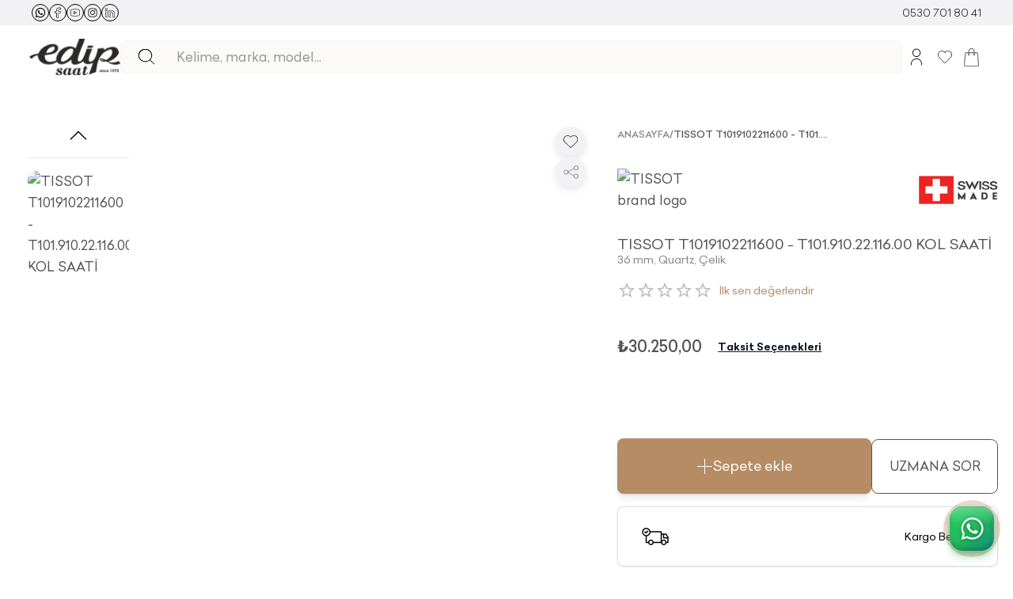

--- FILE ---
content_type: text/html; charset=utf-8
request_url: https://www.edipsaat.com/tissot-t1019102211600
body_size: 55161
content:
<!DOCTYPE html><html lang="tr"><head><meta charSet="utf-8" data-next-head=""/><meta name="viewport" content="minimum-scale=1, initial-scale=1, width=device-width" data-next-head=""/><meta name="application-name" content="" data-next-head=""/><meta name="apple-mobile-web-app-title" content="" data-next-head=""/><link rel="icon" href="/favicon.ico" sizes="any" data-next-head=""/><link rel="icon" href="/favicon.svg" type="image/svg+xml" data-next-head=""/><link rel="apple-touch-icon" href="/apple-touch-icon.png" data-next-head=""/><link rel="manifest" href="/manifest.webmanifest" data-next-head=""/><script type="application/ld+json" data-next-head="">{"@context":"https://schema.org","@type":"Organization","name":"Edip Saat","url":"https://www.edipsaat.com","logo":"https://www.edipsaat.com/media/logo/stores/2/edip-logo.png","description":"Türkiye'nin en köklü saat mağazası Edip Saat. Lüks ve marka saat modellerinde geniş ürün yelpazesi.","address":{"@type":"PostalAddress","streetAddress":"Mithatpaşa Caddesi No: 22-24","addressLocality":"Kızılay","addressRegion":"Ankara","postalCode":"06420","addressCountry":"TR"},"contactPoint":[{"@type":"ContactPoint","telephone":"+90-312-417-9600","contactType":"customer service","areaServed":"TR","availableLanguage":["Turkish"]}],"sameAs":["https://www.facebook.com/edipsaat","https://www.instagram.com/edipsaat","https://www.youtube.com/@edipsaat","https://www.linkedin.com/company/edipsaat","https://wa.me/905325969050"]}</script><script type="application/ld+json" data-next-head="">{"@context":"https://schema.org","@type":"WebSite","name":"Edip Saat","url":"https://www.edipsaat.com","potentialAction":{"@type":"SearchAction","target":{"@type":"EntryPoint","urlTemplate":"https://www.edipsaat.com/search.html?query={search_term_string}"},"query-input":"required name=search_term_string"}}</script><link rel="preload" as="image" imageSrcSet="/_next/image?url=%2F_next%2Fstatic%2Fmedia%2Fwhatsapp.d9114e35.svg&amp;w=32&amp;q=75&amp;dpl=dpl_EQyiGXV7zvH22VHMSRBCpc9FuHii 1x, /_next/image?url=%2F_next%2Fstatic%2Fmedia%2Fwhatsapp.d9114e35.svg&amp;w=48&amp;q=75&amp;dpl=dpl_EQyiGXV7zvH22VHMSRBCpc9FuHii 2x" data-next-head=""/><link rel="preload" as="image" imageSrcSet="/_next/image?url=%2F_next%2Fstatic%2Fmedia%2Ffacebook.0a56e68b.svg&amp;w=16&amp;q=75&amp;dpl=dpl_EQyiGXV7zvH22VHMSRBCpc9FuHii 1x, /_next/image?url=%2F_next%2Fstatic%2Fmedia%2Ffacebook.0a56e68b.svg&amp;w=32&amp;q=75&amp;dpl=dpl_EQyiGXV7zvH22VHMSRBCpc9FuHii 2x" data-next-head=""/><link rel="preload" as="image" imageSrcSet="/_next/image?url=%2F_next%2Fstatic%2Fmedia%2Fyoutube.1c342b1f.svg&amp;w=16&amp;q=75&amp;dpl=dpl_EQyiGXV7zvH22VHMSRBCpc9FuHii 1x, /_next/image?url=%2F_next%2Fstatic%2Fmedia%2Fyoutube.1c342b1f.svg&amp;w=32&amp;q=75&amp;dpl=dpl_EQyiGXV7zvH22VHMSRBCpc9FuHii 2x" data-next-head=""/><link rel="preload" as="image" imageSrcSet="/_next/image?url=%2F_next%2Fstatic%2Fmedia%2Finstagram.aa44a7e4.svg&amp;w=16&amp;q=75&amp;dpl=dpl_EQyiGXV7zvH22VHMSRBCpc9FuHii 1x, /_next/image?url=%2F_next%2Fstatic%2Fmedia%2Finstagram.aa44a7e4.svg&amp;w=32&amp;q=75&amp;dpl=dpl_EQyiGXV7zvH22VHMSRBCpc9FuHii 2x" data-next-head=""/><link rel="preload" as="image" imageSrcSet="/_next/image?url=%2F_next%2Fstatic%2Fmedia%2Flinkedin.4fb84fe9.svg&amp;w=16&amp;q=75&amp;dpl=dpl_EQyiGXV7zvH22VHMSRBCpc9FuHii 1x, /_next/image?url=%2F_next%2Fstatic%2Fmedia%2Flinkedin.4fb84fe9.svg&amp;w=32&amp;q=75&amp;dpl=dpl_EQyiGXV7zvH22VHMSRBCpc9FuHii 2x" data-next-head=""/><title data-next-head="">TISSOT T1019102211600 Kadın KOL SAATİ EdipSaat.com&#x27;da | Edip Saat - Yetkili Satıcı</title><meta name="title" content="TISSOT T1019102211600 Kadın KOL SAATİ EdipSaat.com&#x27;da | Edip Saat - Yetkili Satıcı" data-next-head=""/><meta name="description" content="TISSOT T1019102211600 Kadın KOL SAATİ Orijinallik Garantisi, Hızlı Kargo ve Vade Farksız 4 Taksit Fırsatı İle EdipSaat.com&#x27;da sizleri bekliyor." data-next-head=""/><meta name="robots" content="index, follow, max-snippet:-1, max-video-preview:-1, max-image-preview:large" data-next-head=""/><link rel="canonical" href="https://www.edipsaat.com/tissot-t1019102211600" data-next-head=""/><meta name="keywords" content=".!.!" data-next-head=""/><meta name="price" content="30250" data-next-head=""/><meta name="currency" content="TRY" data-next-head=""/><meta name="brand" content="TISSOT" data-next-head=""/><meta property="og:locale" content="tr_TR" data-next-head=""/><meta property="og:type" content="product" data-next-head=""/><meta property="og:title" content="TISSOT T1019102211600 Kadın KOL SAATİ EdipSaat.com&#x27;da | Edip Saat - Yetkili Satıcı" data-next-head=""/><meta property="og:description" content="TISSOT T1019102211600 Kadın KOL SAATİ Orijinallik Garantisi, Hızlı Kargo ve Vade Farksız 4 Taksit Fırsatı İle EdipSaat.com&#x27;da sizleri bekliyor." data-next-head=""/><meta property="og:url" content="https://www.edipsaat.com/tissot-t1019102211600" data-next-head=""/><meta property="og:site_name" content="Edip Saat" data-next-head=""/><meta property="og:image" content="https://be.edipsaat.com/media/catalog/product/cache/34e5c7d0782f54562d19a9a577645e65/t/r/transform-Extend-64667520-f81e-415d-8968-ffd4b28070e6-T101-910-22-116-00_AMB_1.png" data-next-head=""/><meta property="og:image:width" content="1200" data-next-head=""/><meta property="og:image:height" content="630" data-next-head=""/><meta property="product:price:amount" content="30250" data-next-head=""/><meta property="product:price:currency" content="TRY" data-next-head=""/><meta property="product:availability" content="in stock" data-next-head=""/><meta name="twitter:card" content="summary_large_image" data-next-head=""/><meta name="twitter:site" content="@edipsaat" data-next-head=""/><meta name="twitter:creator" content="@edipsaat" data-next-head=""/><meta name="twitter:title" content="TISSOT T1019102211600 Kadın KOL SAATİ EdipSaat.com&#x27;da | Edip Saat - Yetkili Satıcı" data-next-head=""/><meta name="twitter:description" content="TISSOT T1019102211600 Kadın KOL SAATİ Orijinallik Garantisi, Hızlı Kargo ve Vade Farksız 4 Taksit Fırsatı İle EdipSaat.com&#x27;da sizleri bekliyor." data-next-head=""/><meta name="twitter:image" content="https://be.edipsaat.com/media/catalog/product/cache/34e5c7d0782f54562d19a9a577645e65/t/r/transform-Extend-64667520-f81e-415d-8968-ffd4b28070e6-T101-910-22-116-00_AMB_1.png" data-next-head=""/><meta name="twitter:data1" content="30250 TL" data-next-head=""/><meta name="twitter:label1" content="Fiyat" data-next-head=""/><meta name="brand:category" content="TISSOT" data-next-head=""/><meta name="category" content="SAAT &gt; KOL SAATİ &gt; Kadın KOL SAATİ" data-next-head=""/><meta name="category:level0" content="SAAT" data-next-head=""/><meta name="category:level1" content="KOL SAATİ" data-next-head=""/><meta name="category:level2" content="Kadın KOL SAATİ" data-next-head=""/><meta name="format-detection" content="telephone=no" data-next-head=""/><meta name="theme-color" content="#B68C65" data-next-head=""/><meta name="mobile-web-app-capable" content="yes" data-next-head=""/><meta name="apple-mobile-web-app-capable" content="yes" data-next-head=""/><meta name="apple-mobile-web-app-status-bar-style" content="black-translucent" data-next-head=""/><script type="application/ld+json" data-next-head="">{"@context":"https://schema.org","@type":"Product","name":"TISSOT T1019102211600 - T101.910.22.116.00  KOL SAATİ","image":["https://be.edipsaat.com/media/catalog/product/cache/34e5c7d0782f54562d19a9a577645e65/t/r/transform-Extend-64667520-f81e-415d-8968-ffd4b28070e6-T101-910-22-116-00_AMB_1.png","https://be.edipsaat.com/media/catalog/product/cache/34e5c7d0782f54562d19a9a577645e65/t/r/transform-Extend-e89aa50b-cede-4230-b1df-7d8ea8ec5866-T101-910-22-116-00_shadow.png","https://be.edipsaat.com/media/catalog/product/cache/34e5c7d0782f54562d19a9a577645e65/t/r/transform-Extend-8c261cdb-efa3-4d02-bc19-9ff20467fc24-T101-910-22-116-00_AMB_3.png","https://be.edipsaat.com/media/catalog/product/cache/34e5c7d0782f54562d19a9a577645e65/t/r/transform-Extend-3786a29f-2105-43f7-9c66-f1dc75dea88d-T101-910-22-116-00_AMB_2.png","https://be.edipsaat.com/media/catalog/product/cache/34e5c7d0782f54562d19a9a577645e65/t/r/transform-Extend-e75b4394-5111-4d77-a32a-1c4157f74fd9-T101-910-22-116-00_AMB_4.png","https://be.edipsaat.com/media/catalog/product/cache/34e5c7d0782f54562d19a9a577645e65/t/r/transform-Crop-a604909e-4174-413f-9f10-d7ca9a832e7e-T101_910_22_116_00_DETAIL-2.png","https://be.edipsaat.com/media/catalog/product/cache/34e5c7d0782f54562d19a9a577645e65/t/r/transform-Crop-01a75dfc-c3b5-4004-afb2-8ad62eaec584-T101-910-22-116-00_DETAIL-1.png","https://be.edipsaat.com/media/catalog/product/cache/34e5c7d0782f54562d19a9a577645e65/t/r/transform-Extend-e7d71890-da84-40a1-b20e-3ad7eb6f6f6a-T101_910_22_116_00_WRIST.png","https://be.edipsaat.com/media/catalog/product/cache/34e5c7d0782f54562d19a9a577645e65/t/r/transform-Zoom-df9ba569-0606-4f73-9cd2-5e4c2b349d30-T605-042-084.png","https://be.edipsaat.com/media/catalog/product/cache/34e5c7d0782f54562d19a9a577645e65/t/r/transform-Extend-e89aa50b-cede-4230-b1df-7d8ea8ec5866-T101-910-22-116-00_shadow.png"],"description":"TISSOT T1019102211600 Kadın Kol Saati, zarif tasarımı ve üstün özellikleriyle dikkat çeken bir modeldir. T-Classic koleksiyonunun bir parçası olan bu saat, şıklığı ve işlevselliği bir arada sunar. PR 100 alt koleksiyonuna ait olan bu model, kadınlar için özel olarak tasarlanmıştır. Saatin kadranı, göz alıcı sedef rengiyle zarif bir görünüm sunarken, pırlanta taşlarla süslenmiş detaylarıyla lüks bir dokunuş katmaktadır. Yuvarlak şekilli çelik kasa, 36 mm çapında ve 9 mm kalınlığındadır. Bu ölçüle","sku":"T1019102211600","mpn":"T1019102211600","gtin13":"7611608284810","category":"","brand":{"@type":"Brand","name":"TISSOT","category":""},"offers":{"@type":"Offer","url":"https://www.edipsaat.com/tissot-t1019102211600","priceCurrency":"TRY","price":30250,"priceValidUntil":"2026-02-23","itemCondition":"https://schema.org/NewCondition","availability":"https://schema.org/InStock","seller":{"@type":"Organization","name":"Edip Saat","url":"https://www.edipsaat.com","logo":"https://www.edipsaat.com/images/edip-logo.png"},"shippingDetails":{"@type":"OfferShippingDetails","shippingRate":{"@type":"MonetaryAmount","value":0,"currency":"TRY"},"shippingDestination":{"@type":"DefinedRegion","addressCountry":"TR"},"deliveryTime":{"@type":"ShippingDeliveryTime","handlingTime":{"@type":"QuantitativeValue","minValue":1,"maxValue":3,"unitCode":"DAY"},"transitTime":{"@type":"QuantitativeValue","minValue":1,"maxValue":2,"unitCode":"DAY"}}}}}</script><script type="application/ld+json" data-next-head="">{"@context":"https://schema.org","@type":"BreadcrumbList","itemListElement":[{"@type":"ListItem","position":1,"name":"Ana Sayfa","item":"https://www.edipsaat.com/"},{"@type":"ListItem","position":2,"name":"TISSOT T1019102211600 - T101.910.22.116.00  KOL SAATİ","item":"https://www.edipsaat.com/tissot-t1019102211600"}]}</script><link rel="preload" href="/_next/static/media/swissMade.89a1f77b.png" as="image" data-next-head=""/><meta charSet="utf-8"/><script id="init-gc-flags">(function() {
try {
  const flags = JSON.parse(localStorage.getItem('gc-flags') || '{}')
  Object.entries(flags).forEach(([key, val]) => {
    document.documentElement.setAttribute('data-' +key, typeof val === 'boolean' ? '' : val)
  })
} catch(e){}})();</script><script>
                window.dataLayer = window.dataLayer || [];
                function gtag(){dataLayer.push(arguments);}
                
                // Default consent state (denies all until user accepts)
                gtag('consent', 'default', {
                  'ad_storage': 'denied',
                  'ad_user_data': 'denied',
                  'ad_personalization': 'denied',
                  'analytics_storage': 'denied',
                  'wait_for_update': 500
                });
                
                // Initialize dataLayer
                gtag('js', new Date());
              </script><link rel="dns-prefetch" href="https://www.googletagmanager.com"/><link rel="preload" href="/fonts/celias/Celias.ttf" as="font" type="font/ttf" crossorigin="anonymous"/><link rel="preload" href="/fonts/celias/Celias-Medium.ttf" as="font" type="font/ttf" crossorigin="anonymous"/><link rel="preload" href="/fonts/celias/Celias-Bold.ttf" as="font" type="font/ttf" crossorigin="anonymous"/><meta name="emotion-insertion-point" content=""/><style data-emotion="mui-style-global 0"></style><style data-emotion="mui-style-global 12n1kag">html{-webkit-font-smoothing:antialiased;-moz-osx-font-smoothing:grayscale;box-sizing:border-box;-webkit-text-size-adjust:100%;}*,*::before,*::after{box-sizing:inherit;}strong,b{font-weight:400;}body{margin:0;color:#0F0F10;font-size:14px;line-height:1.7;font-family:Celias,system-ui,sans-serif;font-weight:400;background-color:#ffffff;}@media (min-width: 600px ){body{font-size:15.15px;}}@media (min-width: 960px ){body{font-size:16.32px;}}@media (min-width: 1536px ){body{font-size:17.52px;}}@media (min-width: 1920px ){body{font-size:18px;}}@media print{body{background-color:#fff;}}body::backdrop{background-color:#ffffff;}body{overflow-y:scroll;background-color:#ffffff;-webkit-background-color:#ffffff;}html{background-color:#ffffff;-webkit-background-color:#ffffff;}#__next{position:relative;background-color:#ffffff;-webkit-background-color:#ffffff;}::selection{background:rgba(182, 140, 101, 0.6);}::-moz-selection{background:rgba(182, 140, 101, 0.6);}picture img{filter:brightness(1.03);will-change:filter;}@supports (-webkit-touch-callout: none){body{background-color:#ffffff;-webkit-background-color:#ffffff;}html{background-color:#ffffff;-webkit-background-color:#ffffff;}#__next{background-color:#ffffff;-webkit-background-color:#ffffff;}}</style><style data-emotion="mui-style-global animation-ozg7p2">@keyframes animation-ozg7p2{0%{left:-35%;right:100%;}60%{left:100%;right:-90%;}100%{left:100%;right:-90%;}}</style><style data-emotion="mui-style-global animation-19gglwu">@keyframes animation-19gglwu{0%{left:-200%;right:100%;}60%{left:107%;right:-8%;}100%{left:107%;right:-8%;}}</style><style data-emotion="mui-style-global 1prfaxn">@keyframes mui-auto-fill{from{display:block;}}@keyframes mui-auto-fill-cancel{from{display:block;}}</style><style data-emotion="mui-style-global animation-c7515d">@keyframes animation-c7515d{0%{opacity:1;}50%{opacity:0.4;}100%{opacity:1;}}</style><style data-emotion="mui-style-global animation-77o8q5">@keyframes animation-77o8q5{0%{box-shadow:0 0 0 0 rgba(182, 140, 101, 0.7);}70%{box-shadow:0 0 0 15px rgba(182, 140, 101, 0);}100%{box-shadow:0 0 0 0 rgba(182, 140, 101, 0);}}</style><style data-emotion="mui-style-global v4fxgz">:root{--client-size-y:100vh;--client-size-x:100vw;}@supports(height: 100dvh){:root{--client-size-y:100dvh;--client-size-x:100dvw;}}</style><style data-emotion="mui-style 5m67qq 1ftuti5 1l163jp 1m56a7x m7qz2k 9k7f32 1kl0ht0 18qz7pz fgtwwe 1bbsmdn lgj0h8 1ja2v99 13yg2oo v4hy1c x7guur 31l7gp pq7jex m4jrrm tgcacf rh7qxi bmoeiz 5434a9 13v1fpr fpqyx8 1r1ahux 146maej n75bla 1adbe5r 1purdef erdpnz 1uk2ne5 115hih 1rzb3uu 1edllw4 1tsvksn 8zqica 1kqi0wh z3fojg 3vtf34 fmm8y8 4pyri7 dfykdj cn51yc 1kfborh 1ja8l8u 1ji3ix8 1og7sci 1ofqig9 jps0yb tftknc 1s3idsv y9kwkw 16m5aj3 1m32o7o 1ya705y 79elbk 1wodizv 1w6qyhb hh2dbk 16x9ald igs3ac ihdtdm 120nera 19vtlht 1tw5gy tcq7s0 1ny13lu rpcgf5 kbz1qq jdt74y mjwa71 1y56vlk 1ddqocs sqowfl 1avwagr 1v8v6v5 5u4eae 1w7z14e 1waot3p 1p227ea 18lekvn c7kuka 11d1aat 1flhmri to53r7 n2m9zy c91dgk pdnm2l 1hgmi4r 1vuglh7 4aw4na odg21i jkscjg 1xh6k8t 1cw4hi4 1b1hkw4 1x5romw axw7ok 1bljubg 86265z 16c0c8s rri7se oclupz assp9i bs3pn8 1pczo2o 1bw5prl gmuwbf 1rr4qq7 14seeqo q4217p 1sfh7rj mra04g fzwid6 7tuckd 1855lnz 1hjh9wv 1c8q7oy 1gqqrsf 1uaukoe 1n11r91 3kgoex 1fx8m19 a0y2e3 hboir5 8atqhb u7qq7e 124z37a 13rg5uz e9kpgx eitm7v avcnor 10dnvmy wl9nb6 17ug4a5 1sqfblr q3vyyo 1wazpok 1nvf7g0 lyyz9h 1n9kgmg e3z4v2 ug2ioq ejst2c 1msgzy0 ckryjg x90eg 10dvd8f 1i2pn4c 1ej27ul 14alrle 1kepc3f 1a9xo3b rg9yxu 1doxo23 10q9jzs 1uggbdz 1oqimao l0jafl nqfo51 15y92lb 1k4a6av qegyzq">.mui-style-5m67qq{position:relative;overflow:hidden;display:block;height:4px;z-index:0;background-color:rgb(227, 211, 196);position:fixed;width:100%;top:0;height:3px;margin-bottom:-3px;z-index:1500;transition:opacity 0.3s;}@media print{.mui-style-5m67qq{color-adjust:exact;}}.mui-style-1ftuti5{width:100%;position:absolute;left:0;bottom:0;top:0;transition:transform 0.2s linear;transform-origin:left;background-color:#b68c65;width:auto;animation:animation-ozg7p2 2.1s cubic-bezier(0.65, 0.815, 0.735, 0.395) infinite;}.mui-style-1l163jp{width:100%;position:absolute;left:0;bottom:0;top:0;transition:transform 0.2s linear;transform-origin:left;background-color:#b68c65;width:auto;animation:animation-19gglwu 2.1s cubic-bezier(0.165, 0.84, 0.44, 1) 1.15s infinite;}.mui-style-1m56a7x{position:fixed;top:0;left:0;transform:translateX(-200vw);pointer-events:none;right:0;bottom:0;z-index:1200;}.mui-style-1m56a7x .LayoutOverlayBase-overlayPane{box-shadow:none;}.mui-style-m7qz2k{z-index:-1;position:fixed;display:flex;align-items:center;justify-content:center;right:0;bottom:0;top:0;left:0;background-color:rgba(0, 0, 0, 0.2);-webkit-tap-highlight-color:transparent;will-change:opacity;}.mui-style-9k7f32{overscroll-behavior:contain;display:grid;height:var(--client-size-y);z-index:1200;}.mui-style-9k7f32.grid *{user-select:none;user-drag:none;-webkit-user-drag:none;}@media (max-width:959.95px){.mui-style-9k7f32.smSnapDirNone{overflow:hidden;overscroll-behavior:auto;}}@media (max-width:959.95px){.mui-style-9k7f32.smSnapDirBlock{overflow-y:auto;overflow-x:hidden;overscroll-behavior-block:contain;}}@media (max-width:959.95px){.mui-style-9k7f32.smSnapDirInline{overflow-x:auto;overflow-y:hidden;overscroll-behavior-inline:contain;}}@media (max-width:959.95px){.mui-style-9k7f32.smSnapDirBoth{overflow:auto;overscroll-behavior:contain;}}@media (min-width:960px){.mui-style-9k7f32.mdSnapDirNone{overflow:hidden;overscroll-behavior:auto;}}@media (min-width:960px){.mui-style-9k7f32.mdSnapDirBlock{overflow-y:auto;overflow-x:hidden;overscroll-behavior-block:contain;}}@media (min-width:960px){.mui-style-9k7f32.mdSnapDirInline{overflow-x:auto;overflow-y:hidden;overscroll-behavior-inline:contain;}}@media (min-width:960px){.mui-style-9k7f32.mdSnapDirBoth{overflow:auto;overscroll-behavior:contain;}}@media (max-width:959.95px){.mui-style-9k7f32.smGridDirBlock{display:grid;grid-auto-flow:row;grid-auto-columns:40%;}.mui-style-9k7f32.smGridDirBlock>*{scroll-snap-align:center center;scroll-snap-stop:normal;}}@media (max-width:959.95px){.mui-style-9k7f32.smGridDirInline{display:grid;grid-auto-flow:column;grid-auto-rows:40%;grid-template-rows:auto;}.mui-style-9k7f32.smGridDirInline>*{scroll-snap-align:center center;scroll-snap-stop:normal;}}@media (min-width:960px){.mui-style-9k7f32.mdGridDirBlock{display:grid;grid-auto-flow:row;grid-auto-columns:40%;}.mui-style-9k7f32.mdGridDirBlock>*{scroll-snap-align:center center;scroll-snap-stop:normal;}}@media (min-width:960px){.mui-style-9k7f32.mdGridDirInline{display:grid;grid-auto-flow:column;grid-auto-rows:40%;grid-template-rows:auto;}.mui-style-9k7f32.mdGridDirInline>*{scroll-snap-align:center center;scroll-snap-stop:normal;}}.mui-style-9k7f32.canGrab{cursor:grab;}@media (min-width:960px){.mui-style-9k7f32.isSnap{scroll-snap-type:inline mandatory;}}@media (max-width:959.95px){.mui-style-9k7f32.isSnap{scroll-snap-type:inline mandatory;}}.mui-style-9k7f32:not(.isSnap){will-change:scroll-position;}.mui-style-9k7f32.isPanning{cursor:grabbing!important;}.mui-style-9k7f32.isPanning>*{pointer-events:none;}.mui-style-9k7f32.hideScrollbar{scrollbar-width:none;}.mui-style-9k7f32.hideScrollbar::-webkit-scrollbar{display:none;}@media (min-width:960px){.mui-style-9k7f32.variantMdLeft{grid-template:"overlay beforeOverlay";border-top-right-radius:12px;border-bottom-right-radius:12px;}.mui-style-9k7f32.variantMdRight{grid-template:"beforeOverlay overlay";border-top-left-radius:12px;border-bottom-left-radius:12px;}.mui-style-9k7f32.variantMdBottom{grid-template:"beforeOverlay" "overlay";height:var(--client-size-y);}.mui-style-9k7f32.variantMdTop{grid-template:"overlay" "beforeOverlay";height:var(--client-size-y);}}.mui-style-9k7f32.canGrab{cursor:default;}.mui-style-9k7f32.mdSnapDirInline{overflow:hidden;}@media (max-width:959.95px){.mui-style-9k7f32.variantSmLeft,.mui-style-9k7f32.variantSmRight{overscroll-behavior-x:none;}.mui-style-9k7f32.variantSmLeft{grid-template:"overlay beforeOverlay";border-top-right-radius:9px;border-bottom-right-radius:9px;}.mui-style-9k7f32.variantSmRight{grid-template:"beforeOverlay overlay";border-top-left-radius:9px;border-bottom-left-radius:9px;}.mui-style-9k7f32.variantSmBottom{overscroll-behavior-y:none;grid-template:"beforeOverlay" "overlay";height:calc(var(--client-size-y) - 1px);}.mui-style-9k7f32.variantSmBottom::after{content:"";display:block;position:absolute;width:100%;height:1px;top:calc(100% - 1px);left:0;background:#ffffff;}}.mui-style-9k7f32 .LayoutOverlayBase-overlayPane{min-width:230px;}.mui-style-1kl0ht0{grid-area:beforeOverlay;scroll-snap-align:start;display:grid;align-content:end;}@media (min-width:960px){.mui-style-1kl0ht0.variantMdLeft,.mui-style-1kl0ht0.variantMdRight{width:var(--client-size-x);}.mui-style-1kl0ht0.variantMdBottom,.mui-style-1kl0ht0.variantMdTop{height:var(--client-size-y);}}@media (max-width:959.95px){.mui-style-1kl0ht0.variantSmLeft,.mui-style-1kl0ht0.variantSmRight{width:var(--client-size-x);}.mui-style-1kl0ht0.variantSmBottom{height:var(--client-size-y);}}.mui-style-18qz7pz{display:grid;grid-area:overlay;scroll-snap-stop:always;pointer-events:none;}@media (min-width:960px){.mui-style-18qz7pz{justify-content:start;align-items:start;}.mui-style-18qz7pz.variantMdBottom,.mui-style-18qz7pz.variantMdTop{display:grid;}.mui-style-18qz7pz.sizeMdFloating{padding:clamp(10px, (7.14px + 0.89vw), 30px) clamp(10px, (7.14px + 0.89vw), 30px);}.mui-style-18qz7pz.sizeMdFloating.variantMdBottom{margin-top:calc(clamp(10px, (7.14px + 0.89vw), 30px) * -1);max-width:100%;margin-left:auto;margin-right:auto;}}.mui-style-18qz7pz.variantMdBottom,.mui-style-18qz7pz.variantMdRight{scroll-snap-align:end;}.mui-style-18qz7pz.variantMdTop,.mui-style-18qz7pz.variantMdLeft{scroll-snap-align:start;}@media (max-width:959.95px){.mui-style-18qz7pz{justify-content:start;align-items:start;}.mui-style-18qz7pz.sizeSmFloating{padding:clamp(10px, (7.14px + 0.89vw), 30px) clamp(10px, (7.14px + 0.89vw), 30px);}}.mui-style-fgtwwe{pointer-events:auto;}@media (min-width:960px){.mui-style-fgtwwe{min-width:1px;overflow-y:auto;overflow-x:hidden;overscroll-behavior:contain;}.mui-style-fgtwwe.variantMdTop.sizeMdFloating:not(.justifyMdStretch){width:0%;}.mui-style-fgtwwe.variantMdBottom.sizeMdFloating:not(.justifyMdStretch){width:0%;}.mui-style-fgtwwe.variantMdBottom,.mui-style-fgtwwe.variantMdTop{max-height:calc(var(--client-size-y) - calc(128px * 0.5));padding-top:calc(128px * 0.5);box-sizing:border-box;border-top-left-radius:12px;border-top-right-radius:12px;}.mui-style-fgtwwe.variantMdBottom.sizeMdFloating,.mui-style-fgtwwe.variantMdTop.sizeMdFloating{padding-top:0px;max-height:calc(var(--client-size-y) - (clamp(10px, (7.14px + 0.89vw), 30px) * 2));box-shadow:0px 0px 1.5px hsl(0deg 0% 0% / 0.15),0px 0.5px 0.6px hsl(0deg 0% 0% / 0.05),0px 3.9px 5px -0.4px hsl(0deg 0% 0% / 0.07),0px 8.1px 10.3px -0.7px hsl(0deg 0% 0% / 0.08),0px 15.8px 20.1px -1.1px hsl(0deg 0% 0% / 0.1),0px 30px 38.3px -1.5px hsl(0deg 0% 0% / 0.11);}.mui-style-fgtwwe.variantMdBottom.sizeMdMinimal,.mui-style-fgtwwe.variantMdTop.sizeMdMinimal{max-height:var(--client-size-y);border-radius:0;}.mui-style-fgtwwe.variantMdBottom.sizeMdFull,.mui-style-fgtwwe.variantMdTop.sizeMdFull{height:var(--client-size-y);max-height:none;border-radius:0;}.mui-style-fgtwwe.variantMdLeft,.mui-style-fgtwwe.variantMdRight{width:max-content;box-shadow:0px 0px 1.5px hsl(0deg 0% 0% / 0.15),0px 0.5px 0.6px hsl(0deg 0% 0% / 0.05),0px 3.9px 5px -0.4px hsl(0deg 0% 0% / 0.07),0px 8.1px 10.3px -0.7px hsl(0deg 0% 0% / 0.08),0px 15.8px 20.1px -1.1px hsl(0deg 0% 0% / 0.1),0px 30px 38.3px -1.5px hsl(0deg 0% 0% / 0.11);max-height:var(--client-size-y);}.mui-style-fgtwwe.variantMdLeft.sizeMdFull,.mui-style-fgtwwe.variantMdRight.sizeMdFull{height:var(--client-size-y);}.mui-style-fgtwwe.variantMdLeft.sizeMdFloating,.mui-style-fgtwwe.variantMdRight.sizeMdFloating{max-height:calc(var(--client-size-y) - (clamp(10px, (7.14px + 0.89vw), 30px) * 2));}.mui-style-fgtwwe.sizeMdFloating{border-radius:12px;}}@media (max-width:959.95px){.mui-style-fgtwwe{min-width:80vw;overflow-y:auto;}.mui-style-fgtwwe:not(.sizeSmFull){width:auto;}.mui-style-fgtwwe.variantSmBottom{max-height:calc(var(--client-size-y) - calc(110px * 0.5));padding-top:calc(110px * 0.5);box-sizing:border-box;border-top-left-radius:9px;border-top-right-radius:9px;}.mui-style-fgtwwe.variantSmBottom.sizeSmFloating{padding-top:0px;max-height:calc(var(--client-size-y) - (clamp(10px, (7.14px + 0.89vw), 30px) * 2));}.mui-style-fgtwwe.variantSmBottom.sizeSmMinimal{max-height:var(--client-size-y);border-radius:0;}.mui-style-fgtwwe.variantSmBottom.sizeSmFull{height:var(--client-size-y);max-height:none;border-radius:0;}.mui-style-fgtwwe.variantSmLeft,.mui-style-fgtwwe.variantSmRight{overscroll-behavior-y:none;width:max-content;box-shadow:0px 0px 1.5px hsl(0deg 0% 0% / 0.15),0px 0.5px 0.6px hsl(0deg 0% 0% / 0.05),0px 3.9px 5px -0.4px hsl(0deg 0% 0% / 0.07),0px 8.1px 10.3px -0.7px hsl(0deg 0% 0% / 0.08),0px 15.8px 20.1px -1.1px hsl(0deg 0% 0% / 0.1),0px 30px 38.3px -1.5px hsl(0deg 0% 0% / 0.11);max-height:var(--client-size-y);}.mui-style-fgtwwe.variantSmLeft.sizeSmFull,.mui-style-fgtwwe.variantSmRight.sizeSmFull{height:var(--client-size-y);}.mui-style-fgtwwe.variantSmLeft.sizeSmFloating,.mui-style-fgtwwe.variantSmRight.sizeSmFloating{max-height:calc(var(--client-size-y) - (clamp(10px, (7.14px + 0.89vw), 30px) * 2));}.mui-style-fgtwwe.sizeSmFloating{border-radius:9px;}}.mui-style-1bbsmdn{background-color:#ffffff;padding-bottom:0.1px;}@media (min-width:960px){.mui-style-1bbsmdn{min-height:100%;}.mui-style-1bbsmdn.variantMdBottom{border-top-left-radius:12px;border-top-right-radius:12px;}.mui-style-1bbsmdn.variantMdTop{border-bottom-left-radius:12px;border-bottom-right-radius:12px;}.mui-style-1bbsmdn.sizeMdFull{min-height:var(--client-size-y);}.mui-style-1bbsmdn.sizeMdFull.variantMdBottom,.mui-style-1bbsmdn.sizeMdFull.variantMdTop{min-height:100%;}}@media (max-width:959.95px){.mui-style-1bbsmdn{min-height:100%;}.mui-style-1bbsmdn.variantSmBottom{border-top-left-radius:9px;border-top-right-radius:9px;}.mui-style-1bbsmdn.sizeSmFull{min-height:var(--client-size-y);}.mui-style-1bbsmdn.sizeSmFull.variantSmBottom{min-height:100%;}}.mui-style-lgj0h8{display:grid;}.mui-style-1ja2v99{top:0;position:sticky;z-index:1;}@media (min-width:0px){.mui-style-1ja2v99{height:110px;}}@media (min-width:960px){.mui-style-1ja2v99{height:80px;}}.mui-style-13yg2oo{position:absolute;left:0;width:100%;background-color:#ffffff;box-shadow:0px 0px 1.5px hsl(0deg 0% 0% / 0.15),0px 0.5px 0.6px hsl(0deg 0% 0% / 0.06),0px 1.4px 1.8px -1.5px hsl(0deg 0% 0% / 0.09);height:110px;border-top-left-radius:9px;border-top-right-radius:9px;opacity:0;transition:opacity 150ms;}@media (min-width:960px){.mui-style-13yg2oo{height:80px;}}.mui-style-13yg2oo.sizeSmall{height:110px;}@media (max-width:959.95px){.mui-style-13yg2oo.floatingSm{display:none;}}@media (min-width:960px){.mui-style-13yg2oo.floatingMd{display:none;}}.mui-style-13yg2oo.scrolled{opacity:1;}.mui-style-13yg2oo.divider{box-shadow:unset;}.mui-style-v4hy1c{padding-left:clamp(10px, (7.14px + 0.89vw), 30px);padding-right:clamp(10px, (7.14px + 0.89vw), 30px);position:absolute;inset:0;width:100%;display:grid;grid-template-areas:"left center right";grid-template-columns:1fr auto 1fr;align-items:center;gap:clamp(10px, (7.14px + 0.89vw), 30px);height:110px;}.mui-style-v4hy1c.breakoutLeft{padding-left:unset;}.mui-style-v4hy1c.breakoutRight{padding-right:unset;}@media (min-width:960px){.mui-style-v4hy1c{height:80px;}}.mui-style-v4hy1c.sizeSmall{height:110px;padding-left:16px;padding-right:16px;}@media (min-width:960px){.mui-style-v4hy1c.sizeSmall{padding-left:16px;padding-right:16px;}}@media (max-width:959.95px){.mui-style-v4hy1c.floatingSm{background:none;pointer-events:none;}}@media (min-width:960px){.mui-style-v4hy1c.floatingMd{background:none;pointer-events:none;}}.mui-style-x7guur{display:grid;grid-auto-flow:column;gap:clamp(14px, (11.71px + 0.71vw), 30px);grid-area:center;justify-content:start;overflow:hidden;justify-self:center;transition:opacity 150ms;opacity:0;}.mui-style-x7guur.scrolled{opacity:1;}.mui-style-x7guur.scrolled>*{pointer-events:all;}@media (max-width:959.95px){.mui-style-x7guur.floatingSm{display:none;}}@media (min-width:960px){.mui-style-x7guur.floatingMd{display:none;}}.mui-style-31l7gp{min-width:0;}.mui-style-pq7jex{display:flex;align-items:center;justify-content:center;width:100%;gap:6px;}.mui-style-pq7jex.sizeSmall{overflow:hidden;}.mui-style-pq7jex.sizeSmall svg{width:clamp(24px, (23.43px + 0.18vw), 28px);height:clamp(24px, (23.43px + 0.18vw), 28px);stroke-width:1.4;}.mui-style-pq7jex.sizeSmall>*{overflow:hidden;white-space:nowrap;text-overflow:ellipsis;}.mui-style-pq7jex.gutterTop{margin-top:clamp(40px, (31.43px + 2.68vw), 100px);}.mui-style-pq7jex.gutterBottom{margin-bottom:clamp(40px, (31.43px + 2.68vw), 100px);}.mui-style-m4jrrm{margin:0;font-size:17px;font-weight:400;font-variation-settings:'wght' 510;line-height:1.8;font-family:Celias,system-ui,sans-serif;}@media (min-width: 600px ){.mui-style-m4jrrm{font-size:17.86px;}}@media (min-width: 960px ){.mui-style-m4jrrm{font-size:18.74px;}}@media (min-width: 1536px ){.mui-style-m4jrrm{font-size:19.64px;}}@media (min-width: 1920px ){.mui-style-m4jrrm{font-size:20px;}}.mui-style-tgcacf{display:grid;grid-auto-flow:column;gap:clamp(14px, (11.71px + 0.71vw), 30px);grid-area:right;justify-content:end;}.mui-style-tgcacf>*{pointer-events:all;width:min-content;}.mui-style-rh7qxi{display:inline-flex;align-items:center;justify-content:center;position:relative;box-sizing:border-box;-webkit-tap-highlight-color:transparent;background-color:transparent;outline:0;border:0;margin:0;border-radius:0;padding:0;cursor:pointer;user-select:none;vertical-align:middle;-moz-appearance:none;-webkit-appearance:none;text-decoration:none;color:inherit;font-family:Celias,system-ui,sans-serif;font-weight:500;font-size:0.875rem;line-height:1.75;text-transform:uppercase;min-height:36px;transition:background-color 250ms cubic-bezier(0.4, 0, 0.2, 1) 0ms,box-shadow 250ms cubic-bezier(0.4, 0, 0.2, 1) 0ms,border-color 250ms cubic-bezier(0.4, 0, 0.2, 1) 0ms;border-radius:50%;padding:0;min-width:0;width:56px;height:56px;z-index:1050;box-shadow:0px 0px 1.5px hsl(0deg 0% 0% / 0.15),0px 0.5px 0.6px hsl(0deg 0% 0% / 0.04),0px 2.3px 2.9px -0.7px hsl(0deg 0% 0% / 0.06),0px 7.6px 9.7px -1.5px hsl(0deg 0% 0% / 0.08);color:inherit;background-color:#e0e0e0;background-color:inherit;box-shadow:none;width:clamp(40px, (38px + 0.63vw), 54px);height:clamp(40px, (38px + 0.63vw), 54px);box-shadow:none;margin-top:calc((clamp(40px, (38px + 0.63vw), 54px) - clamp(24px, (23.71px + 0.09vw), 26px)) * -0.5);margin-bottom:calc((clamp(40px, (38px + 0.63vw), 54px) - clamp(24px, (23.71px + 0.09vw), 26px)) * -0.5);}.mui-style-rh7qxi::-moz-focus-inner{border-style:none;}.mui-style-rh7qxi.Mui-disabled{pointer-events:none;cursor:default;}@media print{.mui-style-rh7qxi{color-adjust:exact;}}.mui-style-rh7qxi:active{box-shadow:0px 0px 1.5px hsl(0deg 0% 0% / 0.15),0px 0.5px 0.6px hsl(0deg 0% 0% / 0.06),0px 4.2px 5.4px -0.7px hsl(0deg 0% 0% / 0.09),0px 15px 19.1px -1.5px hsl(0deg 0% 0% / 0.11);}.mui-style-rh7qxi:hover{background-color:#f5f5f5;text-decoration:none;}@media (hover: none){.mui-style-rh7qxi:hover{background-color:#e0e0e0;}}.mui-style-rh7qxi.Mui-focusVisible{box-shadow:0px 0px 1.5px hsl(0deg 0% 0% / 0.15),0px 0.5px 0.6px hsl(0deg 0% 0% / 0.04),0px 2.3px 2.9px -0.7px hsl(0deg 0% 0% / 0.06),0px 7.6px 9.7px -1.5px hsl(0deg 0% 0% / 0.08);}.mui-style-rh7qxi.Mui-disabled{color:rgba(0, 0, 0, 0.26);box-shadow:none;background-color:rgba(0, 0, 0, 0.12);}.mui-style-rh7qxi.MuiFab-default{background-color:#ffffff;color:#0F0F10;}.mui-style-rh7qxi.MuiFab-default:hover{background-color:#ffffff;}.mui-style-rh7qxi:hover,.mui-style-rh7qxi:focus{background-color:inherit;}.mui-style-bmoeiz{user-select:none;width:1em;height:1em;display:inline-block;stroke-linecap:square;stroke-linejoin:miter;stroke-miterlimit:4;fill:none;stroke:currentColor;font-size:1.3em;stroke-width:calc(1.4px - ((1em - 28px) / (148 - 28) * (1.4 - 0.8)));}.mui-style-bmoeiz.sizeXs{font-size:clamp(11px, (10.86px + 0.04vw), 12px);}.mui-style-bmoeiz.sizeSmall{font-size:clamp(12px, (11.57px + 0.13vw), 15px);}.mui-style-bmoeiz.sizeMedium{font-size:clamp(22px, (21.86px + 0.04vw), 23px);}.mui-style-bmoeiz.sizeLarge{font-size:clamp(24px, (23.71px + 0.09vw), 26px);}.mui-style-bmoeiz.sizeXl{font-size:clamp(38px, (34.57px + 1.07vw), 62px);}.mui-style-bmoeiz.sizeXxl{font-size:clamp(96px, (88.57px + 2.32vw), 148px);}.mui-style-bmoeiz.fillIcon{fill:currentColor;stroke:none;}.mui-style-5434a9{display:grid;align-items:start;justify-content:end;}@media (min-width:960px){.mui-style-5434a9 .NavigationItem-item{width:230px;}}@media (max-width:959.95px){.mui-style-5434a9{width:70vw;min-width:200px;overflow:hidden;scroll-snap-type:x mandatory;}.mui-style-5434a9 .NavigationItem-item{width:calc(70vw - (clamp(16px, (11.14px + 1.52vw), 50px) * 2));min-width:calc(200px - (clamp(16px, (11.14px + 1.52vw), 50px) * 2));}}.mui-style-13v1fpr{padding-top:clamp(16px, (11.14px + 1.52vw), 50px);padding-bottom:clamp(16px, (11.14px + 1.52vw), 50px);display:grid;grid-auto-flow:column;scroll-snap-align:end;}.mui-style-13v1fpr>ul>li>a span,.mui-style-13v1fpr>ul>li>[role=button] span{font-size:25px;font-weight:400;font-variation-settings:'wght' 630;line-height:1.35;font-family:Celias,system-ui,sans-serif;}@media (min-width: 600px ){.mui-style-13v1fpr>ul>li>a span,.mui-style-13v1fpr>ul>li>[role=button] span{font-size:29.31px;}}@media (min-width: 960px ){.mui-style-13v1fpr>ul>li>a span,.mui-style-13v1fpr>ul>li>[role=button] span{font-size:33.7px;}}@media (min-width: 1536px ){.mui-style-13v1fpr>ul>li>a span,.mui-style-13v1fpr>ul>li>[role=button] span{font-size:38.2px;}}@media (min-width: 1920px ){.mui-style-13v1fpr>ul>li>a span,.mui-style-13v1fpr>ul>li>[role=button] span{font-size:40px;}}.mui-style-13v1fpr .NavigationItem-item{margin-left:clamp(16px, (11.14px + 1.52vw), 50px);margin-right:clamp(16px, (11.14px + 1.52vw), 50px);white-space:nowrap;}.mui-style-13v1fpr .Navigation-column:first-of-type{box-shadow:none;}.mui-style-fpqyx8{display:block;position:absolute;left:-10000px;top:-10000px;}.mui-style-fpqyx8.selected{display:contents;}.mui-style-1r1ahux{display:contents;display:none;}.mui-style-146maej{display:inline-flex;align-items:center;justify-content:center;position:relative;box-sizing:border-box;-webkit-tap-highlight-color:transparent;background-color:transparent;outline:0;border:0;margin:0;border-radius:0;padding:0;cursor:pointer;user-select:none;vertical-align:middle;-moz-appearance:none;-webkit-appearance:none;text-decoration:none;color:inherit;display:flex;flex-grow:1;justify-content:flex-start;align-items:center;position:relative;text-decoration:none;min-width:0;box-sizing:border-box;text-align:left;padding-top:8px;padding-bottom:8px;transition:background-color 150ms cubic-bezier(0.4, 0, 0.2, 1) 0ms;padding-left:16px;padding-right:16px;grid-row-start:1;grid-column-start:0;gap:clamp(10px, (9.14px + 0.27vw), 16px);}.mui-style-146maej::-moz-focus-inner{border-style:none;}.mui-style-146maej.Mui-disabled{pointer-events:none;cursor:default;}@media print{.mui-style-146maej{color-adjust:exact;}}.mui-style-146maej:hover{text-decoration:none;background-color:rgba(0, 0, 0, 0.04);}@media (hover: none){.mui-style-146maej:hover{background-color:transparent;}}.mui-style-146maej.Mui-selected{background-color:rgba(182, 140, 101, 0.08);}.mui-style-146maej.Mui-selected.Mui-focusVisible{background-color:rgba(182, 140, 101, 0.2);}.mui-style-146maej.Mui-selected:hover{background-color:rgba(182, 140, 101, 0.2);}@media (hover: none){.mui-style-146maej.Mui-selected:hover{background-color:rgba(182, 140, 101, 0.08);}}.mui-style-146maej.Mui-focusVisible{background-color:rgba(0, 0, 0, 0.12);}.mui-style-146maej.Mui-disabled{opacity:0.38;}.mui-style-n75bla{white-space:nowrap;overflow-x:hidden;text-overflow:ellipsis;}.mui-style-1adbe5r{grid-row-start:2;grid-column-start:0;}.mui-style-1purdef{margin:0;flex-shrink:0;border-width:0;border-style:solid;border-color:#00000015;border-bottom-width:thin;margin-top:clamp(12px, (10.86px + 0.36vw), 20px);margin-bottom:clamp(12px, (10.86px + 0.36vw), 20px);}.mui-style-erdpnz{grid-row-start:3;grid-column-start:0;}.mui-style-1uk2ne5{display:inline-flex;align-items:center;justify-content:center;position:relative;box-sizing:border-box;-webkit-tap-highlight-color:transparent;background-color:transparent;outline:0;border:0;margin:0;border-radius:0;padding:0;cursor:pointer;user-select:none;vertical-align:middle;-moz-appearance:none;-webkit-appearance:none;text-decoration:none;color:inherit;display:flex;flex-grow:1;justify-content:flex-start;align-items:center;position:relative;text-decoration:none;min-width:0;box-sizing:border-box;text-align:left;padding-top:4px;padding-bottom:4px;transition:background-color 150ms cubic-bezier(0.4, 0, 0.2, 1) 0ms;padding-left:16px;padding-right:16px;}.mui-style-1uk2ne5::-moz-focus-inner{border-style:none;}.mui-style-1uk2ne5.Mui-disabled{pointer-events:none;cursor:default;}@media print{.mui-style-1uk2ne5{color-adjust:exact;}}.mui-style-1uk2ne5:hover{text-decoration:none;background-color:rgba(0, 0, 0, 0.04);}@media (hover: none){.mui-style-1uk2ne5:hover{background-color:transparent;}}.mui-style-1uk2ne5.Mui-selected{background-color:rgba(182, 140, 101, 0.08);}.mui-style-1uk2ne5.Mui-selected.Mui-focusVisible{background-color:rgba(182, 140, 101, 0.2);}.mui-style-1uk2ne5.Mui-selected:hover{background-color:rgba(182, 140, 101, 0.2);}@media (hover: none){.mui-style-1uk2ne5.Mui-selected:hover{background-color:rgba(182, 140, 101, 0.08);}}.mui-style-1uk2ne5.Mui-focusVisible{background-color:rgba(0, 0, 0, 0.12);}.mui-style-1uk2ne5.Mui-disabled{opacity:0.38;}.mui-style-115hih{min-width:56px;color:rgba(0, 0, 0, 0.54);flex-shrink:0;display:inline-flex;color:#0F0F10;padding-right:8px;min-width:unset;}.mui-style-1rzb3uu{position:relative;display:inline-flex;vertical-align:middle;flex-shrink:0;}.mui-style-1edllw4{display:flex;flex-direction:row;flex-wrap:wrap;justify-content:center;align-content:center;align-items:center;position:absolute;box-sizing:border-box;font-family:Celias,system-ui,sans-serif;font-weight:500;font-size:0.75rem;min-width:20px;line-height:1;padding:0 6px;height:20px;border-radius:10px;z-index:1;transition:transform 225ms cubic-bezier(0.4, 0, 0.2, 1) 0ms;background-color:#d32f2f;color:#fff;border-radius:4px;height:8px;min-width:8px;padding:0;top:14%;right:14%;transform:scale(1) translate(50%, -50%);transform-origin:100% 0%;transition:transform 195ms cubic-bezier(0.4, 0, 0.2, 1) 0ms;}.mui-style-1edllw4.MuiBadge-invisible{transform:scale(0) translate(50%, -50%);}.mui-style-1tsvksn{flex:1 1 auto;min-width:0;margin-top:4px;margin-bottom:4px;}.mui-style-8zqica{margin:0;font-size:13px;line-height:1.7;font-family:Celias,system-ui,sans-serif;font-weight:400;display:block;}@media (min-width: 600px ){.mui-style-8zqica{font-size:13.58px;}}@media (min-width: 960px ){.mui-style-8zqica{font-size:14.16px;}}@media (min-width: 1536px ){.mui-style-8zqica{font-size:14.76px;}}@media (min-width: 1920px ){.mui-style-8zqica{font-size:15px;}}.mui-style-1kqi0wh{grid-row-start:4;grid-column-start:0;}.mui-style-z3fojg{grid-row-start:5;grid-column-start:0;}.mui-style-3vtf34{grid-row-start:6;grid-column-start:0;}.mui-style-fmm8y8{min-height:var(--client-size-y);display:grid;grid-template-columns:100%;background:#ffffff;}@media (min-width:0px){.mui-style-fmm8y8{grid-template-rows:auto 1fr auto;}}@media (min-width:960px){.mui-style-fmm8y8{grid-template-rows:auto auto 1fr auto;}}@supports (-webkit-touch-callout: none){.mui-style-fmm8y8{min-height:-webkit-fill-available;}}.mui-style-4pyri7{padding-left:21px;padding-right:21px;background-color:#f2f2f4;}.mui-style-dfykdj{width:100%;margin-left:auto;box-sizing:border-box;margin-right:auto;display:block;padding-left:16px;padding-right:16px;padding-left:clamp(10px, (7.14px + 0.89vw), 30px);padding-right:clamp(10px, (7.14px + 0.89vw), 30px);max-width:1640px;position:relative;display:flex;align-items:center;justify-content:space-between;height:32px;}@media (min-width:600px){.mui-style-dfykdj{padding-left:24px;padding-right:24px;}}@media (min-width:1640px){.mui-style-dfykdj{max-width:1640px;}}@media (min-width:600px){.mui-style-dfykdj{padding-left:clamp(10px, (7.14px + 0.89vw), 30px);padding-right:clamp(10px, (7.14px + 0.89vw), 30px);}}@media (max-width:959.95px){.mui-style-dfykdj{padding-left:0px;padding-right:0px;}}.mui-style-cn51yc{align-items:center;gap:12px;}@media (min-width:0px){.mui-style-cn51yc{display:none;}}@media (min-width:960px){.mui-style-cn51yc{display:flex;}}.mui-style-1kfborh{display:flex;align-items:center;justify-content:center;border:1px solid black;border-radius:100%;width:22px;height:22px;}.mui-style-1ja8l8u{position:absolute;left:50%;top:50%;transform:translate(-50%, -50%);}.mui-style-1ji3ix8{color:#0e0f11;font-size:14px;font-weight:250;text-decoration:none;}@media (min-width:0px){.mui-style-1ji3ix8{display:none;}}@media (min-width:600px){.mui-style-1ji3ix8{display:block;}}.mui-style-1og7sci{padding-left:clamp(10px, (7.14px + 0.89vw), 30px);padding-right:clamp(10px, (7.14px + 0.89vw), 30px);z-index:1099;display:flex;align-items:center;justify-content:center;height:110px;pointer-events:none;}.mui-style-1og7sci.breakoutLeft{padding-left:unset;}.mui-style-1og7sci.breakoutRight{padding-right:unset;}@media (min-width:960px){.mui-style-1og7sci{height:128px;top:0;display:flex;justify-content:left;width:100%;}}.mui-style-1og7sci>*{pointer-events:all;}@media (max-width:959.95px){.mui-style-1og7sci.sticky{position:sticky;top:0;}}.mui-style-1ofqig9{display:flex;flex-direction:column;width:100%;}.mui-style-jps0yb{display:flex;flex-direction:column;gap:1;width:100%;}.mui-style-tftknc{width:100%;margin-left:auto;box-sizing:border-box;margin-right:auto;display:block;padding-left:16px;padding-right:16px;padding-left:clamp(10px, (7.14px + 0.89vw), 30px);padding-right:clamp(10px, (7.14px + 0.89vw), 30px);max-width:1640px;display:flex;align-items:center;justify-content:space-between;gap:1.25rem;width:100%;}@media (min-width:600px){.mui-style-tftknc{padding-left:24px;padding-right:24px;}}@media (min-width:1640px){.mui-style-tftknc{max-width:1640px;}}@media (min-width:600px){.mui-style-tftknc{padding-left:clamp(10px, (7.14px + 0.89vw), 30px);padding-right:clamp(10px, (7.14px + 0.89vw), 30px);}}@media (min-width:0px){.mui-style-tftknc{flex-wrap:wrap;}}@media (min-width:960px){.mui-style-tftknc{flex-wrap:nowrap;}}@media (max-width:959.95px){.mui-style-tftknc{padding-left:0px;padding-right:0px;}}.mui-style-1s3idsv{display:flex;align-items:center;gap:14px;}.mui-style-y9kwkw{display:inline-flex;align-items:center;justify-content:center;position:relative;box-sizing:border-box;-webkit-tap-highlight-color:transparent;background-color:transparent;outline:0;border:0;margin:0;border-radius:0;padding:0;cursor:pointer;user-select:none;vertical-align:middle;-moz-appearance:none;-webkit-appearance:none;text-decoration:none;color:inherit;text-align:center;flex:0 0 auto;font-size:1.5rem;padding:8px;border-radius:50%;overflow:visible;color:rgba(0, 0, 0, 0.54);transition:background-color 150ms cubic-bezier(0.4, 0, 0.2, 1) 0ms;padding:5px;font-size:1.125rem;}.mui-style-y9kwkw::-moz-focus-inner{border-style:none;}.mui-style-y9kwkw.Mui-disabled{pointer-events:none;cursor:default;}@media print{.mui-style-y9kwkw{color-adjust:exact;}}.mui-style-y9kwkw:hover{background-color:rgba(0, 0, 0, 0.12);}@media (hover: none){.mui-style-y9kwkw:hover{background-color:transparent;}}.mui-style-y9kwkw.Mui-disabled{background-color:transparent;color:rgba(0, 0, 0, 0.26);}@media (min-width:960px){.mui-style-y9kwkw{display:none;}}.mui-style-16m5aj3{display:flex;align-items:center;position:relative;}@media (min-width:0px){.mui-style-16m5aj3{width:80px;height:31.7px;}}@media (min-width:960px){.mui-style-16m5aj3{width:115px;height:45.6px;}}.mui-style-1m32o7o{position:relative;width:100%;height:100%;display:flex;align-items:center;justify-content:center;overflow:hidden;}.mui-style-1ya705y{flex-grow:1;max-width:1090px;}@media (min-width:0px){.mui-style-1ya705y{display:none;}}@media (min-width:960px){.mui-style-1ya705y{display:block;}}.mui-style-79elbk{position:relative;}.mui-style-1wodizv{display:inline-flex;flex-direction:column;position:relative;min-width:0;padding:0;margin:0;border:0;vertical-align:top;width:100%;}.mui-style-1wodizv .MuiOutlinedInput-root{border-radius:4.5px;}@media (min-width: 600px ){.mui-style-1wodizv .MuiOutlinedInput-root{border-radius:5.02px;}}@media (min-width: 960px ){.mui-style-1wodizv .MuiOutlinedInput-root{border-radius:5.41px;}}@media (min-width: 1280px ){.mui-style-1wodizv .MuiOutlinedInput-root{border-radius:5.8px;}}@media (min-width: 1640px ){.mui-style-1wodizv .MuiOutlinedInput-root{border-radius:6px;}}.mui-style-1wodizv:root{padding-top:0px;padding-bottom:0px;}.mui-style-1w6qyhb{font-size:14px;line-height:1.4375em;font-family:Celias,system-ui,sans-serif;font-weight:400;color:#0F0F10;box-sizing:border-box;position:relative;cursor:text;display:inline-flex;align-items:center;font-size:16px;position:relative;border-radius:3px;padding-left:14px;border-radius:8px;background-color:#f5f2ef66;border:1px solid #f7f5f3;}@media (min-width: 600px ){.mui-style-1w6qyhb{font-size:15.15px;}}@media (min-width: 960px ){.mui-style-1w6qyhb{font-size:16.32px;}}@media (min-width: 1536px ){.mui-style-1w6qyhb{font-size:17.52px;}}@media (min-width: 1920px ){.mui-style-1w6qyhb{font-size:18px;}}.mui-style-1w6qyhb.Mui-disabled{color:#03031735;cursor:default;}.mui-style-1w6qyhb:hover .MuiOutlinedInput-notchedOutline{border-color:#0F0F10;}@media (hover: none){.mui-style-1w6qyhb:hover .MuiOutlinedInput-notchedOutline{border-color:rgba(0, 0, 0, 0.23);}}.mui-style-1w6qyhb.Mui-focused .MuiOutlinedInput-notchedOutline{border-color:#b68c65;border-width:2px;}.mui-style-1w6qyhb.Mui-error .MuiOutlinedInput-notchedOutline{border-color:#d32f2f;}.mui-style-1w6qyhb.Mui-disabled .MuiOutlinedInput-notchedOutline{border-color:rgba(0, 0, 0, 0.26);}@media (min-width:0px){.mui-style-1w6qyhb{width:100%;}}@media (min-width:960px){.mui-style-1w6qyhb{width:auto;padding-top:4px!important;padding-bottom:4px!important;}}.mui-style-1w6qyhb fieldset{border:none;}.mui-style-hh2dbk{display:flex;height:0.01em;max-height:2em;align-items:center;white-space:nowrap;color:rgba(0, 0, 0, 0.54);margin-right:8px;padding-right:20px;padding-left:8px;}.mui-style-16x9ald{font:inherit;letter-spacing:inherit;color:currentColor;padding:4px 0 5px;border:0;box-sizing:content-box;background:none;height:1.4375em;margin:0;-webkit-tap-highlight-color:transparent;display:block;min-width:0;width:100%;animation-name:mui-auto-fill-cancel;animation-duration:10ms;padding-top:1px;padding:8.5px 14px;padding-left:0;}.mui-style-16x9ald::-webkit-input-placeholder{color:currentColor;opacity:0.42;transition:opacity 200ms cubic-bezier(0.4, 0, 0.2, 1) 0ms;}.mui-style-16x9ald::-moz-placeholder{color:currentColor;opacity:0.42;transition:opacity 200ms cubic-bezier(0.4, 0, 0.2, 1) 0ms;}.mui-style-16x9ald:-ms-input-placeholder{color:currentColor;opacity:0.42;transition:opacity 200ms cubic-bezier(0.4, 0, 0.2, 1) 0ms;}.mui-style-16x9ald::-ms-input-placeholder{color:currentColor;opacity:0.42;transition:opacity 200ms cubic-bezier(0.4, 0, 0.2, 1) 0ms;}.mui-style-16x9ald:focus{outline:0;}.mui-style-16x9ald:invalid{box-shadow:none;}.mui-style-16x9ald::-webkit-search-decoration{-webkit-appearance:none;}label[data-shrink=false]+.MuiInputBase-formControl .mui-style-16x9ald::-webkit-input-placeholder{opacity:0!important;}label[data-shrink=false]+.MuiInputBase-formControl .mui-style-16x9ald::-moz-placeholder{opacity:0!important;}label[data-shrink=false]+.MuiInputBase-formControl .mui-style-16x9ald:-ms-input-placeholder{opacity:0!important;}label[data-shrink=false]+.MuiInputBase-formControl .mui-style-16x9ald::-ms-input-placeholder{opacity:0!important;}label[data-shrink=false]+.MuiInputBase-formControl .mui-style-16x9ald:focus::-webkit-input-placeholder{opacity:0.42;}label[data-shrink=false]+.MuiInputBase-formControl .mui-style-16x9ald:focus::-moz-placeholder{opacity:0.42;}label[data-shrink=false]+.MuiInputBase-formControl .mui-style-16x9ald:focus:-ms-input-placeholder{opacity:0.42;}label[data-shrink=false]+.MuiInputBase-formControl .mui-style-16x9ald:focus::-ms-input-placeholder{opacity:0.42;}.mui-style-16x9ald.Mui-disabled{opacity:1;-webkit-text-fill-color:#03031735;}.mui-style-16x9ald:-webkit-autofill{animation-duration:5000s;animation-name:mui-auto-fill;}.mui-style-16x9ald:-webkit-autofill{border-radius:inherit;}.mui-style-igs3ac{text-align:left;position:absolute;bottom:0;right:0;top:-5px;left:0;margin:0;padding:0 8px;pointer-events:none;border-radius:inherit;border-style:solid;border-width:1px;overflow:hidden;min-width:0%;border-color:rgba(0, 0, 0, 0.23);}.mui-style-ihdtdm{float:unset;width:auto;overflow:hidden;padding:0;line-height:11px;transition:width 150ms cubic-bezier(0.0, 0, 0.2, 1) 0ms;}.mui-style-120nera{display:flex;align-items:center;gap:12px;}.mui-style-19vtlht{display:inline-flex;align-items:center;justify-content:center;position:relative;box-sizing:border-box;-webkit-tap-highlight-color:transparent;background-color:transparent;outline:0;border:0;margin:0;border-radius:0;padding:0;cursor:pointer;user-select:none;vertical-align:middle;-moz-appearance:none;-webkit-appearance:none;text-decoration:none;color:inherit;text-align:center;flex:0 0 auto;font-size:1.5rem;padding:8px;border-radius:50%;overflow:visible;color:rgba(0, 0, 0, 0.54);transition:background-color 150ms cubic-bezier(0.4, 0, 0.2, 1) 0ms;width:36px;height:36px;}.mui-style-19vtlht::-moz-focus-inner{border-style:none;}.mui-style-19vtlht.Mui-disabled{pointer-events:none;cursor:default;}@media print{.mui-style-19vtlht{color-adjust:exact;}}.mui-style-19vtlht:hover{background-color:rgba(0, 0, 0, 0.12);}@media (hover: none){.mui-style-19vtlht:hover{background-color:transparent;}}.mui-style-19vtlht.Mui-disabled{background-color:transparent;color:rgba(0, 0, 0, 0.26);}.mui-style-1tw5gy{position:relative;display:inline-flex;vertical-align:middle;flex-shrink:0;}.mui-style-1tw5gy .MuiBadge-badge{padding:7px 4px;min-width:8px!important;height:8px!important;top:10px;right:3px;}.mui-style-tcq7s0{display:flex;flex-direction:row;flex-wrap:wrap;justify-content:center;align-content:center;align-items:center;position:absolute;box-sizing:border-box;font-family:Celias,system-ui,sans-serif;font-weight:500;font-size:0.75rem;min-width:20px;line-height:1;padding:0 6px;height:20px;border-radius:10px;z-index:1;transition:transform 225ms cubic-bezier(0.4, 0, 0.2, 1) 0ms;background-color:#b68c65;color:#ffffff;top:0;right:0;transform:scale(1) translate(50%, -50%);transform-origin:100% 0%;transition:transform 195ms cubic-bezier(0.4, 0, 0.2, 1) 0ms;}.mui-style-tcq7s0.MuiBadge-invisible{transform:scale(0) translate(50%, -50%);}.mui-style-1ny13lu{display:inline-flex;align-items:center;justify-content:center;position:relative;box-sizing:border-box;-webkit-tap-highlight-color:transparent;background-color:transparent;outline:0;border:0;margin:0;border-radius:0;padding:0;cursor:pointer;user-select:none;vertical-align:middle;-moz-appearance:none;-webkit-appearance:none;text-decoration:none;color:inherit;text-align:center;flex:0 0 auto;font-size:1.5rem;padding:8px;border-radius:50%;overflow:visible;color:rgba(0, 0, 0, 0.54);transition:background-color 150ms cubic-bezier(0.4, 0, 0.2, 1) 0ms;padding-top:2px;padding-bottom:2px;padding-left:6px;padding-right:6px;}.mui-style-1ny13lu::-moz-focus-inner{border-style:none;}.mui-style-1ny13lu.Mui-disabled{pointer-events:none;cursor:default;}@media print{.mui-style-1ny13lu{color-adjust:exact;}}.mui-style-1ny13lu:hover{background-color:rgba(0, 0, 0, 0.12);}@media (hover: none){.mui-style-1ny13lu:hover{background-color:transparent;}}.mui-style-1ny13lu.Mui-disabled{background-color:transparent;color:rgba(0, 0, 0, 0.26);}.mui-style-rpcgf5{width:100%;}@media (min-width:0px){.mui-style-rpcgf5{display:none;}}@media (min-width:960px){.mui-style-rpcgf5{display:block;}}.mui-style-kbz1qq{justify-content:center;width:100%;min-height:48px;}@media (min-width:0px){.mui-style-kbz1qq{display:none;}}@media (min-width:960px){.mui-style-kbz1qq{display:flex;}}.mui-style-jdt74y{flex-grow:1;margin-top:8px;}@media (min-width:0px){.mui-style-jdt74y{display:block;}}@media (min-width:960px){.mui-style-jdt74y{display:none;}}.mui-style-mjwa71{width:100%;margin-left:auto;box-sizing:border-box;margin-right:auto;display:block;padding-left:16px;padding-right:16px;padding-left:clamp(10px, (7.14px + 0.89vw), 30px);padding-right:clamp(10px, (7.14px + 0.89vw), 30px);max-width:1640px;}@media (min-width:600px){.mui-style-mjwa71{padding-left:24px;padding-right:24px;}}@media (min-width:1640px){.mui-style-mjwa71{max-width:1640px;}}@media (min-width:600px){.mui-style-mjwa71{padding-left:clamp(10px, (7.14px + 0.89vw), 30px);padding-right:clamp(10px, (7.14px + 0.89vw), 30px);}}.mui-style-1y56vlk{box-sizing:border-box;display:flex;flex-wrap:wrap;width:100%;flex-direction:row;}@media (min-width:0px){.mui-style-1y56vlk{padding-left:1rem;padding-right:1rem;padding-top:32px;}}@media (min-width:960px){.mui-style-1y56vlk{padding-left:0px;padding-right:0px;padding-top:0px;}}.mui-style-1ddqocs{box-sizing:border-box;margin:0;flex-direction:row;flex-basis:100%;flex-grow:0;max-width:100%;}@media (min-width:600px){.mui-style-1ddqocs{flex-basis:100%;flex-grow:0;max-width:100%;}}@media (min-width:960px){.mui-style-1ddqocs{flex-basis:60%;flex-grow:0;max-width:60%;}}@media (min-width:1280px){.mui-style-1ddqocs{flex-basis:60%;flex-grow:0;max-width:60%;}}@media (min-width:1640px){.mui-style-1ddqocs{flex-basis:60%;flex-grow:0;max-width:60%;}}@media (min-width:960px){.mui-style-1ddqocs{position:sticky;top:20px;align-self:flex-start;padding-right:16px;}}.mui-style-sqowfl{position:relative;max-width:100%;display:flex;flex-direction:row-reverse;gap:16px;justify-content:start;background-color:white;}@media (min-width:0px){.mui-style-sqowfl{margin-bottom:16px;min-height:300px;}}@media (min-width:960px){.mui-style-sqowfl{margin-bottom:0px;min-height:500px;}}.mui-style-sqowfl .swiper-pagination{text-align:left;}@media (min-width:960px){.mui-style-sqowfl .swiper-pagination{display:none;}}.mui-style-sqowfl #smallSwiperWrapper .swiper-slide{height:128px!important;}.mui-style-1avwagr{display:flex;flex-direction:column;gap:0.75rem;position:absolute;top:0;z-index:10;}@media (min-width:0px){.mui-style-1avwagr{right:-16px;}}@media (min-width:960px){.mui-style-1avwagr{right:8px;}}.mui-style-1v8v6v5{display:inline-flex;align-items:center;justify-content:center;position:relative;box-sizing:border-box;-webkit-tap-highlight-color:transparent;background-color:transparent;outline:0;border:0;margin:0;border-radius:0;padding:0;cursor:pointer;user-select:none;vertical-align:middle;-moz-appearance:none;-webkit-appearance:none;text-decoration:none;color:inherit;text-align:center;flex:0 0 auto;font-size:1.5rem;padding:8px;border-radius:50%;overflow:visible;color:rgba(0, 0, 0, 0.54);transition:background-color 150ms cubic-bezier(0.4, 0, 0.2, 1) 0ms;padding:5px;font-size:1.125rem;background-color:#f2f2f4;box-shadow:0px 4px 10px rgba(0, 0, 0, 0.1);width:38px;height:38px;}.mui-style-1v8v6v5::-moz-focus-inner{border-style:none;}.mui-style-1v8v6v5.Mui-disabled{pointer-events:none;cursor:default;}@media print{.mui-style-1v8v6v5{color-adjust:exact;}}.mui-style-1v8v6v5:hover{background-color:rgba(0, 0, 0, 0.12);}@media (hover: none){.mui-style-1v8v6v5:hover{background-color:transparent;}}.mui-style-1v8v6v5.Mui-disabled{background-color:transparent;color:rgba(0, 0, 0, 0.26);}.mui-style-5u4eae{position:relative;width:18px;height:16px;display:flex;align-items:center;justify-content:center;overflow:hidden;}.mui-style-1w7z14e{position:relative;width:20px;height:17px;display:flex;align-items:center;justify-content:center;overflow:hidden;}.mui-style-1waot3p{position:relative;width:100%;}@media (min-width:0px){.mui-style-1waot3p{max-width:100%;}}@media (min-width:960px){.mui-style-1waot3p{max-width:calc(100% - 128px - 16px);}}.mui-style-1p227ea{width:100%;cursor:pointer;aspect-ratio:1;position:relative;display:flex;align-items:center;justify-content:center;background-color:#fff;}@media (min-width:0px){.mui-style-1p227ea{min-height:300px;}}@media (min-width:960px){.mui-style-1p227ea{max-height:700px;min-height:500px;}}@media (min-width:1280px){.mui-style-1p227ea{max-height:800px;}}.mui-style-18lekvn{flex-shrink:0;flex-direction:column;height:fit-content;}@media (min-width:0px){.mui-style-18lekvn{width:0;display:none;}}@media (min-width:960px){.mui-style-18lekvn{width:128px;display:flex;}}.mui-style-c7kuka{display:flex;align-items:center;justify-content:center;padding-bottom:10px;border-bottom:1px solid #e5e7eb;margin-bottom:16px;cursor:pointer;width:100%;height:40px;}.mui-style-11d1aat{position:relative;width:20px;height:20px;display:flex;align-items:center;justify-content:center;overflow:hidden;}.mui-style-1flhmri{width:100%;height:128px;position:relative;border-radius:12px;overflow:hidden;cursor:pointer;background-color:#fff;}.mui-style-to53r7{display:flex;align-items:center;justify-content:center;padding-top:10px;border-top:1px solid #e5e7eb;cursor:pointer;width:100%;height:40px;}.mui-style-n2m9zy{box-sizing:border-box;margin:0;flex-direction:row;flex-basis:100%;flex-grow:0;max-width:100%;}@media (min-width:600px){.mui-style-n2m9zy{flex-basis:100%;flex-grow:0;max-width:100%;}}@media (min-width:960px){.mui-style-n2m9zy{flex-basis:40%;flex-grow:0;max-width:40%;}}@media (min-width:1280px){.mui-style-n2m9zy{flex-basis:40%;flex-grow:0;max-width:40%;}}@media (min-width:1640px){.mui-style-n2m9zy{flex-basis:40%;flex-grow:0;max-width:40%;}}@media (min-width:960px){.mui-style-n2m9zy{padding-left:16px;}}.mui-style-c91dgk{align-items:center;gap:4px;margin-bottom:10px;min-height:20px;flex-wrap:wrap;}@media (min-width:0px){.mui-style-c91dgk{display:none;}}@media (min-width:960px){.mui-style-c91dgk{display:flex;}}.mui-style-pdnm2l{display:flex;align-items:center;justify-content:space-between;width:100%;min-height:100px;margin-bottom:8px;}.mui-style-1hgmi4r{min-width:100px;min-height:36px;display:flex;align-items:center;justify-content:flex-end;}.mui-style-1vuglh7{margin-bottom:0px;margin-top:4px;color:#555353;font-size:18px;font-weight:400;line-height:22px;}.mui-style-4aw4na{color:#0e0f1180;font-size:14px;font-weight:400;line-height:16px;min-height:16px;display:block;}.mui-style-odg21i{display:flex;align-items:center;gap:8px;margin-top:16px;min-height:24px;}.mui-style-jkscjg{display:inline-flex;position:relative;font-size:1.5rem;color:#faaf00;cursor:pointer;text-align:left;width:min-content;-webkit-tap-highlight-color:transparent;pointer-events:none;}.mui-style-jkscjg.Mui-disabled{opacity:0.38;pointer-events:none;}.mui-style-jkscjg.Mui-focusVisible .MuiRating-iconActive{outline:1px solid #999;}.mui-style-jkscjg .MuiRating-visuallyHidden{border:0;clip:rect(0 0 0 0);height:1px;margin:-1px;overflow:hidden;padding:0;position:absolute;white-space:nowrap;width:1px;}.mui-style-1xh6k8t{display:flex;transition:transform 150ms cubic-bezier(0.4, 0, 0.2, 1) 0ms;pointer-events:none;color:rgba(0, 0, 0, 0.26);}.mui-style-1cw4hi4{user-select:none;width:1em;height:1em;display:inline-block;fill:currentColor;flex-shrink:0;transition:fill 200ms cubic-bezier(0.4, 0, 0.2, 1) 0ms;font-size:inherit;}.mui-style-1b1hkw4{display:inline-flex;align-items:center;justify-content:center;position:relative;box-sizing:border-box;-webkit-tap-highlight-color:transparent;background-color:transparent;outline:0;border:0;margin:0;border-radius:0;padding:0;cursor:pointer;user-select:none;vertical-align:middle;-moz-appearance:none;-webkit-appearance:none;text-decoration:none;color:inherit;font-family:Celias,system-ui,sans-serif;font-weight:500;font-size:0.8125rem;line-height:1.75;text-transform:uppercase;min-width:64px;padding:4px 5px;border-radius:3px;transition:background-color 250ms cubic-bezier(0.4, 0, 0.2, 1) 0ms,box-shadow 250ms cubic-bezier(0.4, 0, 0.2, 1) 0ms,border-color 250ms cubic-bezier(0.4, 0, 0.2, 1) 0ms,color 250ms cubic-bezier(0.4, 0, 0.2, 1) 0ms;color:#b68c65;text-transform:none;font-weight:500;font-size:13px;line-height:1.7;font-family:Celias,system-ui,sans-serif;font-weight:400;padding:clamp(3px, (2.71px + 0.09vw), 5px) clamp(8px, (7px + 0.31vw), 15px);padding:3px 9px;border-radius:99em;}.mui-style-1b1hkw4::-moz-focus-inner{border-style:none;}.mui-style-1b1hkw4.Mui-disabled{pointer-events:none;cursor:default;}@media print{.mui-style-1b1hkw4{color-adjust:exact;}}.mui-style-1b1hkw4:hover{text-decoration:none;background-color:rgba(182, 140, 101, 0.12);}@media (hover: none){.mui-style-1b1hkw4:hover{background-color:transparent;}}.mui-style-1b1hkw4.Mui-disabled{color:rgba(0, 0, 0, 0.26);}@media (min-width: 600px ){.mui-style-1b1hkw4{font-size:13.58px;}}@media (min-width: 960px ){.mui-style-1b1hkw4{font-size:14.16px;}}@media (min-width: 1536px ){.mui-style-1b1hkw4{font-size:14.76px;}}@media (min-width: 1920px ){.mui-style-1b1hkw4{font-size:15px;}}.mui-style-1b1hkw4.MuiLoadingButton-loading:hover{background-color:rgba(0, 0, 0, 0.12);}.mui-style-1b1hkw4 .MuiLoadingButton-loadingIndicatorEnd{right:clamp(9px, (8.14px + 0.27vw), 15px);}.mui-style-1b1hkw4 .MuiLoadingButton-loadingIndicatorStart{left:clamp(9px, (8.14px + 0.27vw), 15px);}.mui-style-1b1hkw4 .MuiLoadingButton-loadingIndicatorEnd{right:3px;}.mui-style-1b1hkw4 .MuiLoadingButton-loadingIndicatorStart{left:9px;}.mui-style-1b1hkw4:not(.Mui-disabled){box-shadow:none;}.mui-style-1x5romw{display:flex;align-items:center;gap:8px;min-height:48px;}@media (min-width:0px){.mui-style-1x5romw{flex-direction:column;margin-top:1rem;margin-bottom:1rem;}}@media (min-width:960px){.mui-style-1x5romw{flex-direction:row;margin-top:2rem;margin-bottom:2rem;}}.mui-style-axw7ok{display:flex;align-items:center;gap:8px;}.mui-style-1bljubg{font-size:20px;line-height:22px;font-weight:600;color:#555353;margin:0px;}.mui-style-86265z{text-decoration:underline;cursor:pointer;color:#111827;font-size:13px;padding-left:20px;font-weight:700;}.mui-style-16c0c8s{display:flex;flex-direction:column;gap:8px;padding-right:1rem;min-height:44px;}.mui-style-rri7se{display:flex;margin-top:1rem;gap:10px;min-height:60px;}@media (min-width:0px){.mui-style-rri7se{flex-wrap:wrap;}}@media (min-width:960px){.mui-style-rri7se{flex-wrap:nowrap;}}.mui-style-oclupz{display:flex;justify-content:center;}@media (min-width:0px){.mui-style-oclupz{width:100%;}}@media (min-width:960px){.mui-style-oclupz{flex:2;width:auto;}}.mui-style-assp9i{display:inline-flex;align-items:center;justify-content:center;position:relative;box-sizing:border-box;-webkit-tap-highlight-color:transparent;background-color:transparent;outline:0;border:0;margin:0;border-radius:0;padding:0;cursor:pointer;user-select:none;vertical-align:middle;-moz-appearance:none;-webkit-appearance:none;text-decoration:none;color:inherit;font-family:Celias,system-ui,sans-serif;font-weight:500;font-size:0.875rem;line-height:1.75;text-transform:uppercase;min-width:64px;padding:6px 16px;border-radius:3px;transition:background-color 250ms cubic-bezier(0.4, 0, 0.2, 1) 0ms,box-shadow 250ms cubic-bezier(0.4, 0, 0.2, 1) 0ms,border-color 250ms cubic-bezier(0.4, 0, 0.2, 1) 0ms,color 250ms cubic-bezier(0.4, 0, 0.2, 1) 0ms;width:100%;text-transform:none;font-weight:500;font-size:16px;font-weight:400;font-variation-settings:'wght' 460;line-height:1.7;font-family:Celias,system-ui,sans-serif;padding:clamp(10px, (9.29px + 0.22vw), 15px) clamp(28px, (23.71px + 1.34vw), 58px);border-radius:99em;background-color:#b68c65;transition:background-color 250ms cubic-bezier(0.4, 0, 0.2, 1) 0ms,box-shadow 250ms cubic-bezier(0.4, 0, 0.2, 1) 0ms,border-color 250ms cubic-bezier(0.4, 0, 0.2, 1) 0ms;padding-top:20px;padding-bottom:20px;display:flex;align-items:center;gap:6px;border-radius:0.5rem;}.mui-style-assp9i::-moz-focus-inner{border-style:none;}.mui-style-assp9i.Mui-disabled{pointer-events:none;cursor:default;}@media print{.mui-style-assp9i{color-adjust:exact;}}.mui-style-assp9i:hover{text-decoration:none;background-color:rgba(15, 15, 16, 0.12);}@media (hover: none){.mui-style-assp9i:hover{background-color:transparent;}}.mui-style-assp9i.Mui-disabled{color:rgba(0, 0, 0, 0.26);}@media (min-width: 600px ){.mui-style-assp9i{font-size:16.86px;}}@media (min-width: 960px ){.mui-style-assp9i{font-size:17.74px;}}@media (min-width: 1536px ){.mui-style-assp9i{font-size:18.64px;}}@media (min-width: 1920px ){.mui-style-assp9i{font-size:19px;}}.mui-style-assp9i.MuiLoadingButton-loading:hover{background-color:rgba(0, 0, 0, 0.12);}.mui-style-assp9i .MuiLoadingButton-loadingIndicatorEnd{right:clamp(30px, (25.71px + 1.34vw), 60px);}.mui-style-assp9i .MuiLoadingButton-loadingIndicatorStart{left:clamp(30px, (25.71px + 1.34vw), 60px);}.mui-style-assp9i:hover:not(.Mui-disabled){background-color:#c19d7c;}.mui-style-assp9i:not(.Mui-disabled):not(.MuiButton-disableElevation){box-shadow:0px 0px 1.5px hsl(0deg 0% 0% / 0.15),0px 0.5px 0.6px hsl(0deg 0% 0% / 0.04),0px 2.3px 2.9px -0.7px hsl(0deg 0% 0% / 0.06),0px 7.6px 9.7px -1.5px hsl(0deg 0% 0% / 0.08);}.mui-style-assp9i:not(.Mui-disabled){color:#ffffff!important;}.mui-style-assp9i:hover:not(.Mui-disabled){background-color:#c19d7c;}.mui-style-assp9i:not(.Mui-disabled){box-shadow:none;}.mui-style-assp9i .MuiLoadingButton-startIconLoadingStart,.mui-style-assp9i .MuiLoadingButton-endIconLoadingEnd{transition:opacity 250ms cubic-bezier(0.4, 0, 0.2, 1) 0ms;opacity:0;}.mui-style-assp9i.MuiLoadingButton-loading{color:transparent;}.mui-style-bs3pn8{display:flex;align-items:center;justify-content:center;}@media (min-width:0px){.mui-style-bs3pn8{width:100%;}}@media (min-width:960px){.mui-style-bs3pn8{flex:1;width:auto;}}.mui-style-1pczo2o{display:inline-flex;align-items:center;justify-content:center;position:relative;box-sizing:border-box;-webkit-tap-highlight-color:transparent;background-color:transparent;outline:0;border:0;margin:0;border-radius:0;padding:0;cursor:pointer;user-select:none;vertical-align:middle;-moz-appearance:none;-webkit-appearance:none;text-decoration:none;color:inherit;font-family:Celias,system-ui,sans-serif;font-weight:500;font-size:0.875rem;line-height:1.75;text-transform:uppercase;min-width:64px;padding:5px 15px;border-radius:3px;transition:background-color 250ms cubic-bezier(0.4, 0, 0.2, 1) 0ms,box-shadow 250ms cubic-bezier(0.4, 0, 0.2, 1) 0ms,border-color 250ms cubic-bezier(0.4, 0, 0.2, 1) 0ms,color 250ms cubic-bezier(0.4, 0, 0.2, 1) 0ms;border:1px solid currentColor;color:inherit;border-color:currentColor;width:100%;text-transform:none;font-weight:500;font-size:14px;line-height:1.7;font-family:Celias,system-ui,sans-serif;font-weight:400;padding:clamp(7px, (6.71px + 0.09vw), 9px) clamp(15px, (14px + 0.31vw), 22px);border-radius:6px;padding-top:20px;padding-bottom:20px;font-weight:400;border-radius:0.5rem;}.mui-style-1pczo2o::-moz-focus-inner{border-style:none;}.mui-style-1pczo2o.Mui-disabled{pointer-events:none;cursor:default;}@media print{.mui-style-1pczo2o{color-adjust:exact;}}.mui-style-1pczo2o:hover{text-decoration:none;background-color:rgba(15, 15, 16, 0.12);}@media (hover: none){.mui-style-1pczo2o:hover{background-color:transparent;}}.mui-style-1pczo2o.Mui-disabled{color:rgba(0, 0, 0, 0.26);border:1px solid rgba(0, 0, 0, 0.12);}@media (min-width: 600px ){.mui-style-1pczo2o{font-size:15.15px;}}@media (min-width: 960px ){.mui-style-1pczo2o{font-size:16.32px;}}@media (min-width: 1536px ){.mui-style-1pczo2o{font-size:17.52px;}}@media (min-width: 1920px ){.mui-style-1pczo2o{font-size:18px;}}.mui-style-1pczo2o.MuiLoadingButton-loading:hover{background-color:rgba(0, 0, 0, 0.12);}.mui-style-1pczo2o .MuiLoadingButton-loadingIndicatorEnd{right:clamp(16px, (14.86px + 0.36vw), 24px);}.mui-style-1pczo2o .MuiLoadingButton-loadingIndicatorStart{left:clamp(16px, (14.86px + 0.36vw), 24px);}@media (min-width: 600px ){.mui-style-1pczo2o{border-radius:7.05px;}}@media (min-width: 960px ){.mui-style-1pczo2o{border-radius:7.82px;}}@media (min-width: 1280px ){.mui-style-1pczo2o{border-radius:8.59px;}}@media (min-width: 1640px ){.mui-style-1pczo2o{border-radius:9px;}}.mui-style-1pczo2o:hover:not(.Mui-disabled){background-color:#0F0F10;color:#ffffff!important;}.mui-style-1bw5prl{padding-top:12px;padding-bottom:12px;padding-left:22px;padding-right:22px;border:1px solid;border-color:#e0e0e0;box-shadow:0px 0px 1.5px hsl(0deg 0% 0% / 0.15),0px 0.5px 0.6px hsl(0deg 0% 0% / 0.06),0px 1.4px 1.8px -1.5px hsl(0deg 0% 0% / 0.09);display:flex;flex-direction:row;align-items:center;gap:24px;border-radius:8px;margin-bottom:16px;margin-top:16px;}.mui-style-gmuwbf{display:flex;align-items:center;justify-content:center;}.mui-style-1rr4qq7{flex:1;}.mui-style-14seeqo{display:flex;justify-content:space-between;align-items:center;width:100%;flex-wrap:wrap;gap:8px;margin:0px;}.mui-style-q4217p{color:#555353;font-size:14px;}.mui-style-1sfh7rj{color:black;font-size:14px;}.mui-style-mra04g{display:flex;flex-direction:column;gap:16px;padding:16px 8px 42px;background-color:#dedfe430;border-radius:8px;}@media (min-width:0px){.mui-style-mra04g{margin-bottom:1rem;}}@media (min-width:960px){.mui-style-mra04g{margin-bottom:2.5rem;}}.mui-style-fzwid6{width:100%;text-align:center;}.mui-style-7tuckd{display:block;background-color:rgba(15, 15, 16, 0.11);height:auto;margin-top:0;margin-bottom:0;transform-origin:0 55%;transform:scale(1, 0.60);border-radius:3px/5px;animation:animation-c7515d 2s ease-in-out 0.5s infinite;margin-left:auto;margin-right:auto;}.mui-style-7tuckd:empty:before{content:"\00a0";}.mui-style-1855lnz{display:flex;flex-wrap:wrap;row-gap:10px;column-gap:10px;max-width:28rem;margin-right:auto;sx:250px;}@media (min-width:0px){.mui-style-1855lnz{flex-direction:column;}}@media (min-width:960px){.mui-style-1855lnz{flex-direction:row;margin-left:auto;min-width:448px;}}.mui-style-1hjh9wv{flex-shrink:0;display:flex;align-items:start;gap:8px;flex-wrap:wrap;}@media (min-width:0px){.mui-style-1hjh9wv{width:100%;}}@media (min-width:960px){.mui-style-1hjh9wv{width:calc(50% - 10px);}}.mui-style-1c8q7oy{display:block;background-color:rgba(15, 15, 16, 0.11);height:auto;margin-top:0;margin-bottom:0;transform-origin:0 55%;transform:scale(1, 0.60);border-radius:3px/5px;animation:animation-c7515d 2s ease-in-out 0.5s infinite;}.mui-style-1c8q7oy:empty:before{content:"\00a0";}.mui-style-1gqqrsf{background-color:#ffffff;color:#0F0F10;transition:box-shadow 300ms cubic-bezier(0.4, 0, 0.2, 1) 0ms;box-shadow:none;position:relative;transition:margin 150ms cubic-bezier(0.4, 0, 0.2, 1) 0ms;overflow-anchor:none;border:0px solid #00000015;}.mui-style-1gqqrsf::before{position:absolute;left:0;top:-1px;right:0;height:1px;content:"";opacity:1;background-color:#00000015;transition:opacity 150ms cubic-bezier(0.4, 0, 0.2, 1) 0ms,background-color 150ms cubic-bezier(0.4, 0, 0.2, 1) 0ms;}.mui-style-1gqqrsf:first-of-type::before{display:none;}.mui-style-1gqqrsf.Mui-expanded::before{opacity:0;}.mui-style-1gqqrsf.Mui-expanded:first-of-type{margin-top:0;}.mui-style-1gqqrsf.Mui-expanded:last-of-type{margin-bottom:0;}.mui-style-1gqqrsf.Mui-expanded+.mui-style-1gqqrsf.Mui-expanded::before{display:none;}.mui-style-1gqqrsf.Mui-disabled{background-color:rgba(0, 0, 0, 0.12);}.mui-style-1gqqrsf:not(:last-child){border-bottom:0;}.mui-style-1gqqrsf::before{display:none;}.mui-style-1uaukoe{display:inline-flex;align-items:center;justify-content:center;position:relative;box-sizing:border-box;-webkit-tap-highlight-color:transparent;background-color:transparent;outline:0;border:0;margin:0;border-radius:0;padding:0;cursor:pointer;user-select:none;vertical-align:middle;-moz-appearance:none;-webkit-appearance:none;text-decoration:none;color:inherit;display:flex;min-height:48px;padding:0px 16px;transition:min-height 150ms cubic-bezier(0.4, 0, 0.2, 1) 0ms,background-color 150ms cubic-bezier(0.4, 0, 0.2, 1) 0ms;}.mui-style-1uaukoe::-moz-focus-inner{border-style:none;}.mui-style-1uaukoe.Mui-disabled{pointer-events:none;cursor:default;}@media print{.mui-style-1uaukoe{color-adjust:exact;}}.mui-style-1uaukoe.Mui-focusVisible{background-color:rgba(0, 0, 0, 0.12);}.mui-style-1uaukoe.Mui-disabled{opacity:0.38;}.mui-style-1uaukoe:hover:not(.Mui-disabled){cursor:pointer;}.mui-style-1n11r91{display:flex;flex-grow:1;margin:12px 0;}.mui-style-3kgoex{margin:0;font-size:14px;line-height:1.7;font-family:Celias,system-ui,sans-serif;font-weight:400;color:#b68c65;}@media (min-width: 600px ){.mui-style-3kgoex{font-size:15.15px;}}@media (min-width: 960px ){.mui-style-3kgoex{font-size:16.32px;}}@media (min-width: 1536px ){.mui-style-3kgoex{font-size:17.52px;}}@media (min-width: 1920px ){.mui-style-3kgoex{font-size:18px;}}.mui-style-1fx8m19{display:flex;color:rgba(0, 0, 0, 0.54);transform:rotate(0deg);transition:transform 150ms cubic-bezier(0.4, 0, 0.2, 1) 0ms;}.mui-style-1fx8m19.Mui-expanded{transform:rotate(180deg);}.mui-style-a0y2e3{height:0;overflow:hidden;transition:height 300ms cubic-bezier(0.4, 0, 0.2, 1) 0ms;visibility:hidden;}.mui-style-hboir5{display:flex;width:100%;}.mui-style-8atqhb{width:100%;}.mui-style-u7qq7e{padding:8px 16px 16px;}.mui-style-124z37a{font-size:14px;color:#5553353;}.mui-style-13rg5uz{position:fixed;bottom:24px;right:24px;z-index:9999;}@media (max-width:599.95px){.mui-style-13rg5uz{bottom:16px;right:16px;}}.mui-style-e9kpgx{position:relative;width:56px;height:56px;cursor:pointer;transition:all 0.3s cubic-bezier(0.4, 0, 0.2, 1);}.mui-style-e9kpgx:hover{transform:scale(1.1);}.mui-style-e9kpgx:hover .whatsapp-icon{transform:rotate(5deg) scale(1.05);}.mui-style-e9kpgx:active{transform:scale(0.95);}@media (max-width:599.95px){.mui-style-e9kpgx{width:52px;height:52px;}}.mui-style-eitm7v{position:absolute;top:50%;left:50%;transform:translate(-50%, -50%);width:100%;height:100%;border-radius:50%;animation:animation-77o8q5 2s infinite;pointer-events:none;z-index:-1;}.mui-style-avcnor{width:100%;height:100%;position:relative;border-radius:16px;background:linear-gradient(135deg, #25D366 0%, #20BA5A 50%, #128C7E 100%);box-shadow:0 6px 12px rgba(37, 211, 102, 0.3),0 3px 6px rgba(0, 0, 0, 0.2),inset 0 -2px 6px rgba(0, 0, 0, 0.2),inset 0 2px 3px rgba(255, 255, 255, 0.3);display:flex;align-items:center;justify-content:center;transition:all 0.3s ease;}.mui-style-avcnor::before{content:"";position:absolute;top:2px;left:2px;right:2px;height:40%;background:linear-gradient(180deg, rgba(255, 255, 255, 0.3) 0%, transparent 100%);border-radius:14px 14px 50% 50%;opacity:0.8;}.mui-style-avcnor::after{content:"";position:absolute;bottom:-5px;left:10%;right:10%;height:5px;background:rgba(0, 0, 0, 0.2);filter:blur(6px);border-radius:50%;}.mui-style-10dnvmy{background-color:#f2f2f4;}.mui-style-wl9nb6{width:100%;margin-left:auto;box-sizing:border-box;margin-right:auto;display:block;padding-left:16px;padding-right:16px;padding-left:clamp(10px, (7.14px + 0.89vw), 30px);padding-right:clamp(10px, (7.14px + 0.89vw), 30px);max-width:1640px;display:flex;align-items:center;gap:16px;contain:layout;}@media (min-width:600px){.mui-style-wl9nb6{padding-left:24px;padding-right:24px;}}@media (min-width:1280px){.mui-style-wl9nb6{max-width:1280px;}}@media (min-width:600px){.mui-style-wl9nb6{padding-left:clamp(10px, (7.14px + 0.89vw), 30px);padding-right:clamp(10px, (7.14px + 0.89vw), 30px);}}@media (min-width:0px){.mui-style-wl9nb6{padding-top:16px;padding-bottom:16px;flex-direction:column;margin-top:1rem;min-height:120px;}}@media (min-width:960px){.mui-style-wl9nb6{padding-top:40px;padding-bottom:40px;flex-direction:row;margin-top:2rem;min-height:80px;}}.mui-style-17ug4a5{color:#555353;font-size:20px;line-height:32px;flex:1;margin:0px;}.mui-style-1sqfblr{display:inline-flex;flex-direction:column;position:relative;min-width:0;padding:0;margin:0;border:0;vertical-align:top;flex:1;}.mui-style-1sqfblr .MuiOutlinedInput-root{border-radius:4.5px;}@media (min-width: 600px ){.mui-style-1sqfblr .MuiOutlinedInput-root{border-radius:5.02px;}}@media (min-width: 960px ){.mui-style-1sqfblr .MuiOutlinedInput-root{border-radius:5.41px;}}@media (min-width: 1280px ){.mui-style-1sqfblr .MuiOutlinedInput-root{border-radius:5.8px;}}@media (min-width: 1640px ){.mui-style-1sqfblr .MuiOutlinedInput-root{border-radius:6px;}}@media (min-width:0px){.mui-style-1sqfblr{width:100%;}}@media (min-width:960px){.mui-style-1sqfblr{width:auto;}}.mui-style-1sqfblr .MuiOutlinedInput-root{border-radius:25px;background-color:#fff;padding-right:0px;}.mui-style-1sqfblr .MuiOutlinedInput-input{font-style:italic;}.mui-style-q3vyyo{font-size:14px;line-height:1.4375em;font-family:Celias,system-ui,sans-serif;font-weight:400;color:#0F0F10;box-sizing:border-box;position:relative;cursor:text;display:inline-flex;align-items:center;font-size:16px;position:relative;border-radius:3px;padding-right:14px;}@media (min-width: 600px ){.mui-style-q3vyyo{font-size:15.15px;}}@media (min-width: 960px ){.mui-style-q3vyyo{font-size:16.32px;}}@media (min-width: 1536px ){.mui-style-q3vyyo{font-size:17.52px;}}@media (min-width: 1920px ){.mui-style-q3vyyo{font-size:18px;}}.mui-style-q3vyyo.Mui-disabled{color:#03031735;cursor:default;}.mui-style-q3vyyo:hover .MuiOutlinedInput-notchedOutline{border-color:#0F0F10;}@media (hover: none){.mui-style-q3vyyo:hover .MuiOutlinedInput-notchedOutline{border-color:rgba(0, 0, 0, 0.23);}}.mui-style-q3vyyo.Mui-focused .MuiOutlinedInput-notchedOutline{border-color:#b68c65;border-width:2px;}.mui-style-q3vyyo.Mui-error .MuiOutlinedInput-notchedOutline{border-color:#d32f2f;}.mui-style-q3vyyo.Mui-disabled .MuiOutlinedInput-notchedOutline{border-color:rgba(0, 0, 0, 0.26);}.mui-style-1wazpok{font:inherit;letter-spacing:inherit;color:currentColor;padding:4px 0 5px;border:0;box-sizing:content-box;background:none;height:1.4375em;margin:0;-webkit-tap-highlight-color:transparent;display:block;min-width:0;width:100%;animation-name:mui-auto-fill-cancel;animation-duration:10ms;padding:16.5px 14px;padding-right:0;}.mui-style-1wazpok::-webkit-input-placeholder{color:currentColor;opacity:0.42;transition:opacity 200ms cubic-bezier(0.4, 0, 0.2, 1) 0ms;}.mui-style-1wazpok::-moz-placeholder{color:currentColor;opacity:0.42;transition:opacity 200ms cubic-bezier(0.4, 0, 0.2, 1) 0ms;}.mui-style-1wazpok:-ms-input-placeholder{color:currentColor;opacity:0.42;transition:opacity 200ms cubic-bezier(0.4, 0, 0.2, 1) 0ms;}.mui-style-1wazpok::-ms-input-placeholder{color:currentColor;opacity:0.42;transition:opacity 200ms cubic-bezier(0.4, 0, 0.2, 1) 0ms;}.mui-style-1wazpok:focus{outline:0;}.mui-style-1wazpok:invalid{box-shadow:none;}.mui-style-1wazpok::-webkit-search-decoration{-webkit-appearance:none;}label[data-shrink=false]+.MuiInputBase-formControl .mui-style-1wazpok::-webkit-input-placeholder{opacity:0!important;}label[data-shrink=false]+.MuiInputBase-formControl .mui-style-1wazpok::-moz-placeholder{opacity:0!important;}label[data-shrink=false]+.MuiInputBase-formControl .mui-style-1wazpok:-ms-input-placeholder{opacity:0!important;}label[data-shrink=false]+.MuiInputBase-formControl .mui-style-1wazpok::-ms-input-placeholder{opacity:0!important;}label[data-shrink=false]+.MuiInputBase-formControl .mui-style-1wazpok:focus::-webkit-input-placeholder{opacity:0.42;}label[data-shrink=false]+.MuiInputBase-formControl .mui-style-1wazpok:focus::-moz-placeholder{opacity:0.42;}label[data-shrink=false]+.MuiInputBase-formControl .mui-style-1wazpok:focus:-ms-input-placeholder{opacity:0.42;}label[data-shrink=false]+.MuiInputBase-formControl .mui-style-1wazpok:focus::-ms-input-placeholder{opacity:0.42;}.mui-style-1wazpok.Mui-disabled{opacity:1;-webkit-text-fill-color:#03031735;}.mui-style-1wazpok:-webkit-autofill{animation-duration:5000s;animation-name:mui-auto-fill;}.mui-style-1wazpok:-webkit-autofill{border-radius:inherit;}.mui-style-1nvf7g0{display:flex;height:0.01em;max-height:2em;align-items:center;white-space:nowrap;color:rgba(0, 0, 0, 0.54);margin-left:8px;}.mui-style-lyyz9h{display:inline-flex;align-items:center;justify-content:center;position:relative;box-sizing:border-box;-webkit-tap-highlight-color:transparent;background-color:transparent;outline:0;border:0;margin:0;border-radius:0;padding:0;cursor:pointer;user-select:none;vertical-align:middle;-moz-appearance:none;-webkit-appearance:none;text-decoration:none;color:inherit;text-align:center;flex:0 0 auto;font-size:1.5rem;padding:8px;border-radius:50%;overflow:visible;color:rgba(0, 0, 0, 0.54);transition:background-color 150ms cubic-bezier(0.4, 0, 0.2, 1) 0ms;background-color:#b68c65;border-radius:0 25px 25px 0;margin-right:15px;transition:all ease-in 0.3s;}.mui-style-lyyz9h::-moz-focus-inner{border-style:none;}.mui-style-lyyz9h.Mui-disabled{pointer-events:none;cursor:default;}@media print{.mui-style-lyyz9h{color-adjust:exact;}}.mui-style-lyyz9h:hover{background-color:rgba(0, 0, 0, 0.12);}@media (hover: none){.mui-style-lyyz9h:hover{background-color:transparent;}}.mui-style-lyyz9h.Mui-disabled{background-color:transparent;color:rgba(0, 0, 0, 0.26);}@media (min-width:0px){.mui-style-lyyz9h{padding:14px 24px 16px 24px;}}@media (min-width:960px){.mui-style-lyyz9h{padding:16px 24px 17px 24px;}}.mui-style-lyyz9h:hover{background-color:#a87c5f;}.mui-style-lyyz9h:disabled{background-color:#b68c65B3;}.mui-style-1n9kgmg{width:100%;background-color:#fff;height:auto;position:relative;contain:layout style;will-change:auto;}@media (min-width:0px){.mui-style-1n9kgmg{padding-top:24px;padding-bottom:24px;min-height:500px;}}@media (min-width:960px){.mui-style-1n9kgmg{padding-top:34px;padding-bottom:40px;min-height:400px;}}.mui-style-e3z4v2{width:100%;margin-left:auto;box-sizing:border-box;margin-right:auto;display:block;padding-left:16px;padding-right:16px;padding-left:clamp(10px, (7.14px + 0.89vw), 30px);padding-right:clamp(10px, (7.14px + 0.89vw), 30px);max-width:1640px;display:flex;align-items:start;gap:1rem;min-height:inherit;}@media (min-width:600px){.mui-style-e3z4v2{padding-left:24px;padding-right:24px;}}@media (min-width:1280px){.mui-style-e3z4v2{max-width:1280px;}}@media (min-width:600px){.mui-style-e3z4v2{padding-left:clamp(10px, (7.14px + 0.89vw), 30px);padding-right:clamp(10px, (7.14px + 0.89vw), 30px);}}@media (min-width:0px){.mui-style-e3z4v2{flex-direction:column;}}@media (min-width:600px){.mui-style-e3z4v2{flex-direction:row;}}.mui-style-ug2ioq{flex:1;font-style:normal;}@media (min-width:0px){.mui-style-ug2ioq{min-height:200px;}}@media (min-width:960px){.mui-style-ug2ioq{min-height:250px;}}.mui-style-ejst2c{display:flex;flex-direction:column;gap:28px;}.mui-style-1msgzy0{display:flex;align-items:center;gap:1rem;min-height:24px;}.mui-style-ckryjg{display:flex;align-items:center;gap:1rem;text-decoration:none;color:inherit;}.mui-style-x90eg{width:21px;height:24px;position:relative;}.mui-style-10dvd8f{font-size:16px;color:#555353;font-weight:300;}.mui-style-1i2pn4c{display:flex;align-items:center;gap:1rem;min-height:23px;}.mui-style-1ej27ul{width:23px;height:23px;position:relative;}.mui-style-14alrle{font-size:16px;color:#555353;font-weight:300;}.mui-style-14alrle:hover{text-decoration:underline;}.mui-style-1kepc3f{flex:1;width:100%;}@media (min-width:600px){.mui-style-1kepc3f{padding-left:64px;}}.mui-style-1a9xo3b{font-size:14px;color:#555353;font-weight:bold;margin-bottom:24px;}@media (min-width:0px){.mui-style-1a9xo3b{display:none;}}@media (min-width:600px){.mui-style-1a9xo3b{display:inline-block;}}.mui-style-rg9yxu{flex-direction:column;gap:1rem;list-style:none;padding:0px;margin:0px;}@media (min-width:0px){.mui-style-rg9yxu{display:none;}}@media (min-width:600px){.mui-style-rg9yxu{display:flex;}}.mui-style-1doxo23{font-size:12px;color:#a4a3a3;font-weight:500;}.mui-style-1doxo23 a{color:inherit;text-decoration:none;}.mui-style-1doxo23 a:hover{text-decoration:underline;}@media (min-width:0px){.mui-style-10q9jzs{display:block;}}@media (min-width:600px){.mui-style-10q9jzs{display:none;}}.mui-style-1uggbdz{background-color:#ffffff;color:#0F0F10;transition:box-shadow 300ms cubic-bezier(0.4, 0, 0.2, 1) 0ms;border-radius:3px;box-shadow:0px 0px 1.5px hsl(0deg 0% 0% / 0.15),0px 0.5px 0.6px hsl(0deg 0% 0% / 0.06),0px 1.4px 1.8px -1.5px hsl(0deg 0% 0% / 0.09);position:relative;transition:margin 150ms cubic-bezier(0.4, 0, 0.2, 1) 0ms;overflow-anchor:none;border-radius:0;}.mui-style-1uggbdz::before{position:absolute;left:0;top:-1px;right:0;height:1px;content:"";opacity:1;background-color:#00000015;transition:opacity 150ms cubic-bezier(0.4, 0, 0.2, 1) 0ms,background-color 150ms cubic-bezier(0.4, 0, 0.2, 1) 0ms;}.mui-style-1uggbdz:first-of-type::before{display:none;}.mui-style-1uggbdz.Mui-expanded::before{opacity:0;}.mui-style-1uggbdz.Mui-expanded:first-of-type{margin-top:0;}.mui-style-1uggbdz.Mui-expanded:last-of-type{margin-bottom:0;}.mui-style-1uggbdz.Mui-expanded+.mui-style-1uggbdz.Mui-expanded::before{display:none;}.mui-style-1uggbdz.Mui-disabled{background-color:rgba(0, 0, 0, 0.12);}.mui-style-1uggbdz:first-of-type{border-top-left-radius:3px;border-top-right-radius:3px;}.mui-style-1uggbdz:last-of-type{border-bottom-left-radius:3px;border-bottom-right-radius:3px;}@supports (-ms-ime-align: auto){.mui-style-1uggbdz:last-of-type{border-bottom-left-radius:0;border-bottom-right-radius:0;}}.mui-style-1uggbdz.Mui-expanded{margin:16px 0;}.mui-style-1oqimao{display:inline-flex;align-items:center;justify-content:center;position:relative;box-sizing:border-box;-webkit-tap-highlight-color:transparent;background-color:transparent;outline:0;border:0;margin:0;border-radius:0;padding:0;cursor:pointer;user-select:none;vertical-align:middle;-moz-appearance:none;-webkit-appearance:none;text-decoration:none;color:inherit;display:flex;min-height:48px;padding:0px 16px;transition:min-height 150ms cubic-bezier(0.4, 0, 0.2, 1) 0ms,background-color 150ms cubic-bezier(0.4, 0, 0.2, 1) 0ms;}.mui-style-1oqimao::-moz-focus-inner{border-style:none;}.mui-style-1oqimao.Mui-disabled{pointer-events:none;cursor:default;}@media print{.mui-style-1oqimao{color-adjust:exact;}}.mui-style-1oqimao.Mui-focusVisible{background-color:rgba(0, 0, 0, 0.12);}.mui-style-1oqimao.Mui-disabled{opacity:0.38;}.mui-style-1oqimao:hover:not(.Mui-disabled){cursor:pointer;}.mui-style-1oqimao.Mui-expanded{min-height:64px;}.mui-style-l0jafl{display:flex;flex-grow:1;margin:12px 0;transition:margin 150ms cubic-bezier(0.4, 0, 0.2, 1) 0ms;}.mui-style-l0jafl.Mui-expanded{margin:20px 0;}.mui-style-nqfo51{font-size:14px;color:#555353;font-weight:bold;}.mui-style-15y92lb{flex:1;width:100%;}.mui-style-1k4a6av{width:100%;}@media (min-width:0px){.mui-style-1k4a6av{display:block;}}@media (min-width:600px){.mui-style-1k4a6av{display:none;}}.mui-style-qegyzq{width:100%;margin-left:auto;box-sizing:border-box;margin-right:auto;display:block;padding-left:16px;padding-right:16px;padding-left:clamp(10px, (7.14px + 0.89vw), 30px);padding-right:clamp(10px, (7.14px + 0.89vw), 30px);max-width:1640px;color:#555353;font-size:14px;line-height:1.5rem;text-align:center;}@media (min-width:600px){.mui-style-qegyzq{padding-left:24px;padding-right:24px;}}@media (min-width:1280px){.mui-style-qegyzq{max-width:1280px;}}@media (min-width:600px){.mui-style-qegyzq{padding-left:clamp(10px, (7.14px + 0.89vw), 30px);padding-right:clamp(10px, (7.14px + 0.89vw), 30px);}}@media (min-width:0px){.mui-style-qegyzq{padding-top:12px;padding-bottom:12px;}}@media (min-width:960px){.mui-style-qegyzq{padding-top:21px;padding-bottom:21px;}}</style><script type="application/json" id="lingui" lang="tr">{"+0LPdz":"Bu işlem, sipariş geçmişi ve kayıtlı teslimat/fatura adresleriniz dahil tüm verilerinizi silecektir.","+RfVvh":"En Yeniler","+XCQPX":[["0","plural",{"one":["<0>",["addedItems"],"</0> sepetinize eklendi"],"other":["#"," ürün sepetinize eklendi!"]}]],"0Svz0T":"Hesabımın silineceğini ve bunun geri alınamayacağını anlıyorum.","1wiM5s":"Bülten","21Uks9":"Tüm ürünlerde ara...","2cjowU":"Kategori Açıklaması","2lfiwp":"Bunu mu demek istediniz?","4R2bQh":"Hiçbir sonuç bulunamadı","5ACX4z":"Bülten","5wmza+":"Kargo yöntemi","6YtxFj":"İsim","6cjoiH":"Siparişimin iptal edileceğini ve bunun geri alınamayacağını anlıyorum.","6i+Ptu":["<0>",["name"],"</0> sepetinize eklendi!"],"6uOtMJ":"En Çok Satanlar","74F7N/":"Hesabınızı silmek istediğinizden emin misiniz?","7dZnmw":"İlgili","7lonqg":"Alt Kategoriler","9+6THi":"En Eskiler","9N+p+g":"Kurumsal","9uwQhR":"Ürünler Yükleniyor","<0>{name}</0> has been added to your comparison!":["<0>",["name"],"</0> karşılaştırma listenize eklendi!"],"<0>{name}</0> has been added to your wishlist!":["<0>",["name"],"</0> istek listenize eklendi!"],"Above <0/>":"<0/> üzeri","Account":"Hesap","Account confirmation":"Hesap onayı","Account confirmed. You can now proceed to sign in.":"Hesap onaylandı. Şimdi giriş yapabilirsiniz.","Add address":"Adres ekle","Add another product to start comparing.":"Karşılaştırmaya başlamak için başka bir ürün ekleyin.","Add new address":"Yeni adres ekle","Add to cart quantity":"Sepete eklenecek miktar","Add to comparison":"Karşılaştırmaya ekle","Add to wishlist":"İstek listesine ekle","Addition":"Ekleme","Address":"Adres","Address not found":"Adres bulunamadı","Addresses":"Adresler","All filters":"Tüm filtreler","All {name}":["Tüm ",["name"]],"Apply":"Uygula","As low as <0/>":"<0/>'den başlayan","As soon as the payment is completed, you will automatically return to the webshop.":"Ödeme tamamlandığında otomatik olarak mağazaya yönlendirileceksiniz.","Authentication":"Kimlik doğrulama","Availability":"Stok Durumu","Back":"Geri","Back to home":"Ana sayfaya dön","Be the first to know about everything new!":"Yeniliklerden ilk siz haberdar olun!","Be the first to write a review!":"İlk yorumu siz yazın!","Below <0/>":"<0/> altı","Best Selling":"En Çok Satanlar","Bhgd0l":"Bize ulaşın","Billing address":"Fatura adresi","Blog":"Blog","Brand":"Marka","Breadcrumbs":"Sayfa yolu","Buy {quantity} for <0/> and save {percent}%":[["quantity"]," adet alın <0/> ödeyin ve %",["percent"]," tasarruf edin"],"Cart":"Sepet","Cart ({0})":["Sepet (",["0"],")"],"Categories":"Kategoriler","Category":"Kategori","Cb4ZrT":["Sipariş #",["orderNumber"]],"CcWIu0":"Devam etmek için önce giriş yapmalısınız","Change":"Değiştir","Checkout summary":"Sipariş özeti","Choose your bank":"Bankanızı seçin","Choose your bank, and place your order.":"Bankanızı seçin ve siparişinizi verin.","City":"Şehir","Clear":"Temizle","Clear All":"Tümünü Temizle","Clear all filters":"Tüm filtreleri temizle","Close":"Kapat","CnwcYC":"Sipariş durumu","Color":"Renk","Company name":"Şirket adı","Compare":"Karşılaştır","Compare ({0})":["Karşılaştır (",["0"],")"],"Compare products":"Ürünleri karşılaştır","Complete the payment on your bank's website.":"Ödemeyi bankanızın web sitesinde tamamlayın.","Configure":"Yapılandır","Confirm new email":"Yeni e-postayı onayla","Confirm password":"Şifreyi onayla","Confirm registration":"Kaydı onayla","Confirmation + Track & trace":"Onay + Kargo takibi","Contact":"İletişim","Continue":"Devam et","Continue searching":"Aramaya devam et","Continue shopping":"Alışverişe devam et","Could not create a new compare list":"Yeni karşılaştırma listesi oluşturulamadı","Could not create an empty cart":"Boş sepet oluşturulamadı","Country":"Ülke","Create Account":"Hesap oluştur","Create a password and tell us your name":"Şifre oluşturun ve adınızı bize söyleyin","Create account!":"Hesap oluştur!","Create an account":"Hesap oluştur","Create new password":"Yeni şifre oluştur","Current Password":"Mevcut şifre","Current email":"Mevcut e-posta","Customer Service":"Müşteri hizmetleri","D4l50C":"İsim: Z'den A'ya","DCiaEV":"Hesap silme işlemi başarılı","Dark Mode":"Koyu mod","Decrease":"Azalt","Delete account":"Hesabı sil","Delete this address":"Bu adresi sil","Dg0CeH":"Alışverişinizi tamamlayın","Discount code":"İndirim kodu","Discount {discountPercentage}%":["%",["discountPercentage"]," İndirim"],"Discover our collection and add items to your cart!":"Koleksiyonumuzu keşfedin ve sepetinize ürünler ekleyin!","Discover our collection and add items to your comparelist!":"Koleksiyonumuzu keşfedin ve karşılaştırma listenize ürünler ekleyin!","Discover our collection and add items to your wishlist!":"Koleksiyonumuzu keşfedin ve istek listenize ürünler ekleyin!","Discover our collection and place your first order!":"Koleksiyonumuzu keşfedin ve ilk siparişinizi verin!","Discover our collection and write your first review!":"Koleksiyonumuzu keşfedin ve ilk incelemenizi yazın!","Discover our collection by searching for products, categories or features.":"Ürünler, kategoriler veya özellikler arayarak koleksiyonumuzu keşfedin.","Drn8Zp":"İsim: A'dan Z'ye","ENEPLY":"Ödeme yöntemi","EOjP35":["Bunu mu demek istediniz: ",["list"]],"EWDcTx":"Bültene abone ol","Edit":"Düzenle","Edit address":"Adresi düzenle","Edit billing address":"Fatura adresini düzenle","Edit options":"Seçenekleri düzenle","Editing product":"Ürünü düzenle","Email":"E-posta","Email address":"E-posta adresi","Emails don't match":"E-postalar eşleşmiyor","Empty comparelist":"Boş karşılaştırma listesi","Fast Shipping":"Hızlı Kargo","Fill in your e-mail to login or create an account":"Lütfen e-posta adresinizi girin veya bir hesap oluşturun","Fill in your email to confirm registration":"Kayıt için e-posta adresinizi girin","Fill in your new password, confirm it and click on the save button.":"Yeni şifrenizi girin, onaylayın ve kaydetme düğmesine tıklayın.","Fill in your password":"Şifrenizi girin","Filter Products":"Filtre","First Name":"Ad","FkMol5":"Öne Çıkanlar","Follow order":"Siparişi takip et","Forgot Password":"Şifremi unuttum","Forgot password?":"Şifrenizi mi unuttunuz?","Forgot your password?":"Şifrenizi unuttun mu?","Free":"Ücretsiz","GKlnVg":"Seçili Filtreler","Gender":"Cinsiyet","Grand total":"Genel toplam","H6Ma8Z":"İndirim","Hi {firstname}! You're now logged in!":["Merhaba ",["firstname"],"! Şimdi giriş yaptınız!"],"Home":"Ana sayfa","Housenumber":"Bina numarası","I4OisE":"Son Fiyat","If you've successfully paid your order, the order <0>will</0> come through, but there is a communication error with the website.":"Eğer siparişinizi başarıyla tamamladıysanız, sipariş <0>gelir</0>, ancak web sitesi ile iletişim hatası olabilir.","In Stock":"Stokta","In comparelist":"Karşılaştırmada","Including {0}":[["0"]," dahil"],"Increase":"Artır","Invalid date":"Geçersiz tarih","Invalid email address":"Geçersiz e-posta adresi","It appears you are offline, please try again later.":"İnternetiniz kapalı görünüyor, lütfen daha sonra tekrar deneyin.","JYplVD":"İstek Listesine Ekle","Last Name":"Soyad","Latest orders":"Son siparişler","Less options":"Daha az seçenek","Light Mode":"Aydınlık mod","Loading":"Yükleniyor","Loading your account":"Hesabınız yükleniyor","Loading your data":"Verileriniz yükleniyor","Log in to continue shopping":"Giriş yapınızı devam etmek için","Material":"Materyal","MceJxO":"Filtreler","Menu":"Menü","Minimum of different classes of characters in password is {passwordMinCharacterSets}. Classes of characters: Lower Case, Upper Case, Digits, Special Characters.":["Şifrede en az ",["passwordMinCharacterSets"]," farklı karakter sınıfı bulunmalıdır. Karakter sınıfları: Küçük Harf, Büyük Harf, Rakam, Özel Karakterler."],"Mm9XOs":"Filtreleri Kapat","More information":"Daha fazla bilgi","More options":"Daha fazla seçenek","Mr":"Bay","Mrs":"Bayan","MwaTFK":"Sipariş başarıyla iptal edildi","N6Pxr9":"Tümünü görüntüle","NUrY9o":"Kategoriler","Name":"İsim","Navigate to item {0}":[["0"]," numaralı öğeye git"],"New address":"Yeni adres","New email":"Yeni e-posta","New password":"Yeni şifre","Newsletter":"Bülten","Next":"İleri","Next day delivery - Shipping free":"Bir sonraki gün teslimat - Ücretli","No Image":"Resim yok","No account yet?":"Hesabınız yok mu?","No orders found":"Sipariş bulunamadı","No worries! Enter your email address and we will send an email with instructions to reset your password.":"Endişeli değil! E-posta adresinizi girin ve şifrenizi sıfırlamak için bir e-posta göndereceğiz.","Number":"Numara","OK":"Tamam","OKJUcC":"Posta kodu","ObXumm":"TC Kimlik Numarası","Older":"Eski","Only 1 left in stock.":"Sadece 1 tane stokta kaldı.","Only a few left":"Sadece birkaçı kaldı","Only {amount_left_in_stock} left in stock.":[["amount_left_in_stock"]," tane stokta kaldı."],"Or follow these links to get you back on track!":"Veya bu bağlantıları takip ederek işleme geri dönebilirsiniz!","Order #{orderNumber}":["Sipariş #",["orderNumber"]],"Order before 22:00":"22:00'den önce sipariş","Order summary":"Sipariş özeti","Ordered items":"Sipariş edilen ürünler","Orders":"Siparişler","Other":"Diğer","OtjenF":"Lütfen geçerli bir e-posta adresi girin","Out of Stock":"Stokta Yok","Out of stock":"Stokta yok","Page {page} of {count}":[["page"]," / ",["count"]," sayfa"],"Password":"Şifre","Password must have at least {minPasswordLength} characters":["Şifre en az ",["minPasswordLength"]," karakter içermelidir"],"Passwords don't match":"Şifreler eşleşmiyor","Pay":"Öde","Pay with iDEAL":"iDEAL ile öde","Payment":"Ödeme","Payment failed with status: {paymentStatus}":["Ödeme başarısız, durum: ",["paymentStatus"]],"Payment has not completed succesfully, please try again.":"Ödeme başarısız, lütfen daha sonra tekrar deneyin.","Payment method":"Ödeme yöntemi","Per page":"Sayfa başına","Personal details":"Kişisel bilgiler","Place order":"Siparişi ver","Please enter a valid email address":"Lütfen geçerli bir e-posta adresi girin","Please fill out an address to be able to select a shipping method":"Lütfen bir teslimat adresi seçmek için adresinizi doldurun","Please provide a valid house number":"Lütfen geçerli bir bina numarası girin","Please reauthenticate and try again":"Lütfen tekrar giriş yapınız","Please select a payment method":"Lütfen bir ödeme yöntemi seçin","Please select a shipping address":"Lütfen bir teslimat adresi seçin","Please select a shipping method":"Lütfen bir kargo yöntemi seçin","Please select a value for '{label}'":"{label} için bir değer seçin","Prefix":"Ön eki","Price":"Fiyat","Price Range":[["min"]," - ",["max"]," "],"Processing your payment":"Ödemeniz İşleniyor","Product could not be found":"Ürün bulunamadı","Product not available in {allLabels}":[["allLabels"]," içinde mevcut olmayan ürün"],"Products":"Ürünler","Q033BY":"Ürün Adı","QUf8lU":"Ödeme işlemi sırasında bir hata oluştu, lütfen mağaza sahibine başvurun","QcqIiK":"Aradığınız {term} için sonuç bulunamadı","R8K143":"Telefon","RUYsn0":"Tümünü Temizle","RWLJOq":"Lütfen giriş yapınız ve ürünleri sepete ekleyin","Recently viewed products":"Son görüntülenen ürünler","Region":"İl","Registration successful. Please check your inbox to confirm your email address ({email})":["Kayıt başarılı. Lütfen gelen kutunuzu kontrol edin ve e-posta adresinizi onaylayın (",["email"],")"],"Relevance":"İlgili","Remove":"Kaldır","Remove Product":"Ürünü kaldır","Remove from comparison":"Karşılaştırmadan çıkar","Remove from wishlist":"İstek listesinden çıkar","Reset":"Sıfırla","Reset Cart and Return to home":"Sepeti sıfırla ve ana sayfaya dön","Results for '{search}'":[["search"]," için sonuçlar"],"Review":"İnceleme","Review score":"İnceleme puanı","Reviews":"İncelemeler","Save changes":"Değişiklikleri kaydet","Save new password":"Yeni şifreyi kaydet","Search":"Ara","Search...":"Ara...","Select":"Seç","Select your bank":"Banka seçin","Send password reset email":"Şifre sıfırlama e-postası gönder","Set your new password":"Yeni şifre belirleyin.","Several errors occured":"Birden fazla hata oluştu","Shipping":"Kargo","Shipping ({0} {1})":["Kargo (",["0"]," ",["1"],")"],"Shipping ({0})":["Kargo (",["0"],")"],"Shipping address":"Teslimat adresi","Shipping addresses":"Teslimat adresleri","Shipping method":"Kargo yöntemi","Sign in":"Giriş yap","Sign in or create an account!":"Giriş yapınız veya bir hesap oluşturun!","Sign out":"Çıkış yap","Sign up for our newsletter and stay updated":"Haber bültenimize abone olun ve yeni ürünlerimiz hakkında bilgi alın","Sign up is disabled, please contact us for more information.":"Kayıt olma işlemi devre dışı, lütfen daha fazla bilgi için bize ulaşınız.","Size":"Beden","Skip to main content":"Ana içeriğe atla","Something went wrong":"Bir şeyler ters gitti","Something went wrong on the server, please try again later.":"Sunucuda bir şeyler ters gitti, lütfen daha sonra tekrar deneyin.","Sort":"Sırala","Sort By":"Sıralama","Sort By Best Selling":"En Çok Satanlar","Sort By Newest First":"En Yeniler","Sort By Price High to Low":"Fiyat: Yüksekten Düşüğe","Sort By Price Low to High":"Fiyat: Düşükten Yükseğe","Sort By Product Name":"Ürün Adına Göre Sırala","Sort By Relevance":"İlgiliye Göre Sırala","Store home":"Mağaza ana sayfası","Street":"Sokak","Style":"Stil","Submit review":"İncelemeyi gönder","Subscribe":"Abone ol","Subscribe to newsletter":"Bültene abone ol","Subscribe to our newsletter to stay informed about our new products!":"Yeni ürünlerimiz hakkında bilgi almak için abone olun!","Subscribed":"Abone oldunuz","Successfully changed password":"Şifre başarıyla değiştirildi","Successfully saved changes":"Değişiklikler başarıyla kaydedildi","Successfully updated email":"E-posta başarıyla güncellendi","Summary":"Özet","Switch stores":"Mağazaları değiştir","Thank you for your order!":"Siparişiniz için teşekkürler!","Thank you! Your review was successfully submitted for approval":"Teşekkürler! İnceleme başarıyla onaylanmıştır","The payment has been canceled, please try again.":"Ödeme iptal edildi, lütfen daha sonra tekrar deneyin.","The payment has expired, please try again.":"Ödeme süresi doldu, lütfen daha sonra tekrar deneyin.","The payment hasn't been completed yet, please try again.":"Ödeme tamamlanmadı, lütfen daha sonra tekrar deneyin.","The payment hasn't completed, please try again or select a different payment method.":"Ödeme tamamlanmadı, lütfen daha sonra tekrar deneyin veya başka bir ödeme yöntemi seçin.","The payment is refused, please try again or select a different payment method.":"Ödeme reddedildi, lütfen daha sonra tekrar deneyin veya başka bir ödeme yöntemi seçin.","There is a maximum of '{maxLength}' characters":"En fazla {maxLength} karakter içerebilir","This field is invalid":"Bu alan geçersiz","This field is required":"Bu alan zorunludur","This may take a second":"Bu işlem birkaç saniye sürebilir","Total <0/>":"Toplam <0/>","Try a different product":"Farklı bir ürün deneyin","Try a different search":"Farklı bir arama deneyin","UDBTe3":"Farklı bir arama deneyin veya <0>şu anki filtreleri temizle</0>","UEI0uP":"Farklı bir arama deneyin","VAT Number":"Vergi numarası","VJScHU":"Sebep","View Product":"Ürünü görüntüle","View all items":"Tüm öğeleri görüntüle","View comparison":"Karşılaştırmayı görüntüle","View less items":"Daha az öğe görüntüle","View wishlist":"İstek listesini görüntüle","View your account":"Hesabınızı görüntüleyin","We are fetching your favorite products, one moment please!":"En sevdiğiniz ürünleri yükleniyor, lütfen bekleyin!","We are sorry, this product is currently out of stock.":"Üzgünüz, bu ürün şu anda stokta yok.","We can not process your payment, we received an unsupported status \"<0>{resultCode}</0>\". Please try again or select a different payment method.":["Ödemenizi işlemek için desteklenmeyen bir durum kodu aldık \"<0>",["resultCode"],"</0>\". Lütfen daha sonra tekrar deneyin veya başka bir ödeme yöntemi seçin."],"We couldn't find any products.":"Ürün bulunamadı","We couldn't find the page you were looking for":"Aradığınız sayfa mevcut değil","We're processing your payment, this will take a few seconds.":"Ödemenizi işlemek için işlem devam ediyor, bu işlem birkaç saniye sürebilir.","We've send a password reset link to your email address!":"Şifrenizi sıfırlamak için bir bağlantı içeren e-posta göndereceğiz!","We’ve send a password reset link to your email address!":"Şifrenizi sıfırlamak için bir bağlantı içeren e-posta göndereceğiz!","What are you looking for?":"Ne arıyorsunuz?","Whoops our bad...":"Üzgünüz, bir şeyler ters gitti...","Wishlist":"İstek listesi","Write a review":"İnceleme yaz","Written by {nickname}":[["nickname"]," tarafından yazıldı"],"Written {0} reviews":[["0"]," incelemesi"],"YIix5Y":"Ara...","You are reviewing {0}":[["0"]," için inceleme"],"You can now <0>sign in again</0>.":"Şimdi <0>tekrar giriş yapabilirsiniz</0>.","You can only confirm you account by clicking on the link in your email.":"E-posta linkine tıklayarak hesabınızı onaylayabilirsiniz.","You can track your order status and much more!":"Sipariş durumunuzu ve daha fazlasını takip edebilirsiniz!","You have been successfully subscribed to our newsletter.":"Haber bültenimize başarıyla abone oldunuz.","You have no addresses saved yet":"Henüz adresiniz kaydedilmedi","You have no orders yet":"Henüz siparişiniz yok","You have not placed an order":"Henüz sipariş vermediniz","You have now successfully reset your password":"Şifrenizi başarıyla sıfırladınız","You have to agree in order to proceed":"İşlemi tamamlamak için onaylamanız gerekiyor","You haven't placed any reviews yet":"Henüz inceleme yazmadınız","You must be signed in to continue":"İşlemi tamamlamak için giriş yapmanız gerekiyor","You must sign in to continue":"İşlemi tamamlamak için giriş yapmanız gerekiyor","Your address has been added":"Adresiniz başarıyla kaydedildi","Your cart is empty":"Sepetiniz boş","Your comparelist is empty":"Karşılaştırma listeniz boş","Your session is expired":"Oturumunuzun süresi doldu","Your wishlist is empty":"İstek listeniz boş","ZDGm40":"Hesabı sil","Zip code or city":"Posta kodu veya şehir","ZticVa":"Adresi kaydet","aP3N/0":"Tamam","aPElPb":"Ana sayfaya dön","bJmKPY":"Öne Çıkan İçerik","bglgMN":"Sepete ekle","c+j9sM":"Ürün Listesi","cTanH0":"Hızlı Kargo","dvQFn0":"Teslimat adresi","dzxoBJ":["Sipariş durumu: ",["status"]],"e/AeCs":"Fiyat: Düşükten Yükseğe","e2g2S6":"Kargo notu","fXYn6z":"Mesajınız alındı, en kısa sürede size ulaşırız","fbTIe6":"Geçersiz telefon numarası","gzEjAL":"Fatura adresi","hQRttt":"Gönder","hg7WX3":"Sipariş tarihi","iLBY2E":"Normal Fiyat","item count":[["count"]," ürün"],"jfC/xh":"İletişim","kDeBeq":["Copyright© ",["year"]," ",["websiteName"]],"kJ2Gsc":"Fiyat: Yüksekten Düşüğe","ldq8yT":"Sipariş numarası","lnchV2":"Tüm ürünler","m+a2oc":"Ödeme bilgisi yok","m1SiNS":"Sıralama","n9j+wb":"Sepeti görüntüle","no products":"ürün yok","oPy1M2":"Siparişi al","one product":"bir ürün","p+8JPs":"Ödemeye git","p/78dY":"Konum","pERnYf":"Mobil Filtreler","peaanf":"Marka","sLbJQz":"Sipariş bulunamadı","tVJk4q":"Siparişi iptal et","toJdZA":"Siparişi tekrar ver","up4yQ9":"Müşteri hizmetleri","vD8Aqd":"Verilen e-posta hesap e-postasıyla eşleşmiyor","xDAtGP":"Mesaj","xmQjhY":"Sepetinizdeki bazı ürünler hatalı, lütfen onları güncelleyin veya kaldırın, ardından tekrar deneyin.","xtQzag":"Sipariş detayları","xw/JLD":"Şu anki filtreleri temizle","yKPtH8":[["search"]," için sonuçlar"],"zwBp5t":"Özel","{count} Per page":[["count"]," Sayfa başına"],"{count} Products":[["count"]," adet sonuç"],"{metaDescription} - Page {currentPage}":[["metaDescription"]," - Sayfa ",["currentPage"]],"{title} - Page {currentPage}":[["title"]," - Sayfa ",["currentPage"]],"{totalResults} result":[["totalResults"]," sonuç"],"{totalResults} results":[["totalResults"]," sonuç"],"{total_count} products":[["total_count"]," ürün"]}</script><script>
                (function() {
                  if (typeof window !== 'undefined') {
                    // Fire event after React hydration completes
                    if (document.readyState === 'complete') {
                      setTimeout(function() {
                        window.dispatchEvent(new CustomEvent('ssr-content-ready'));
                      }, 100);
                    } else {
                      window.addEventListener('load', function() {
                        setTimeout(function() {
                          window.dispatchEvent(new CustomEvent('ssr-content-ready'));
                        }, 100);
                      });
                    }
                  }
                })();
              </script><script>
  (function(w,d,s,l,i){w[l]=w[l]||[];w[l].push({'gtm.start':
  new Date().getTime(),event:'gtm.js'});var f=d.getElementsByTagName(s)[0],
  j=d.createElement(s),dl=l!='dataLayer'?'&l='+l:'';j.async=true;j.src=
  'https://www.googletagmanager.com/gtm.js?id='+i+dl;f.parentNode.insertBefore(j,f);
  })(window,document,'script','dataLayer','GTM-MWV8NKK5');
</script><link rel="preload" href="/_next/static/css/dd5e2664ef1d2541.css?dpl=dpl_EQyiGXV7zvH22VHMSRBCpc9FuHii" as="style"/><link rel="stylesheet" href="/_next/static/css/dd5e2664ef1d2541.css?dpl=dpl_EQyiGXV7zvH22VHMSRBCpc9FuHii" data-n-g=""/><link rel="preload" href="/_next/static/css/3a1ee24aa3b5671c.css?dpl=dpl_EQyiGXV7zvH22VHMSRBCpc9FuHii" as="style"/><link rel="stylesheet" href="/_next/static/css/3a1ee24aa3b5671c.css?dpl=dpl_EQyiGXV7zvH22VHMSRBCpc9FuHii" data-n-g=""/><link rel="preload" href="/_next/static/css/fa46f157ff6c0f72.css?dpl=dpl_EQyiGXV7zvH22VHMSRBCpc9FuHii" as="style"/><link rel="stylesheet" href="/_next/static/css/fa46f157ff6c0f72.css?dpl=dpl_EQyiGXV7zvH22VHMSRBCpc9FuHii" data-n-g=""/><link rel="preload" href="/_next/static/css/f61864c2bc0a1e10.css?dpl=dpl_EQyiGXV7zvH22VHMSRBCpc9FuHii" as="style"/><link rel="stylesheet" href="/_next/static/css/f61864c2bc0a1e10.css?dpl=dpl_EQyiGXV7zvH22VHMSRBCpc9FuHii"/><noscript data-n-css=""></noscript><script defer="" nomodule="" src="/_next/static/chunks/polyfills-42372ed130431b0a.js?dpl=dpl_EQyiGXV7zvH22VHMSRBCpc9FuHii"></script><script defer="" src="/_next/static/chunks/swiper-debcf2ad-8e23ee186f3e903c.js?dpl=dpl_EQyiGXV7zvH22VHMSRBCpc9FuHii"></script><script defer="" src="/_next/static/chunks/swiper-fc104530-75a223e4c28e0dcf.js?dpl=dpl_EQyiGXV7zvH22VHMSRBCpc9FuHii"></script><script defer="" src="/_next/static/chunks/swiper-8d6d14e6-666c9b49050be9d0.js?dpl=dpl_EQyiGXV7zvH22VHMSRBCpc9FuHii"></script><script defer="" src="/_next/static/chunks/swiper-b47d835c-3afa24bb12fdb60d.js?dpl=dpl_EQyiGXV7zvH22VHMSRBCpc9FuHii"></script><script defer="" src="/_next/static/chunks/swiper-6d85f553-6009e45be144a0bd.js?dpl=dpl_EQyiGXV7zvH22VHMSRBCpc9FuHii"></script><script defer="" src="/_next/static/chunks/9414.85ff951079fc9a51.js?dpl=dpl_EQyiGXV7zvH22VHMSRBCpc9FuHii"></script><script src="/_next/static/chunks/webpack-18ede39f62c4e899.js?dpl=dpl_EQyiGXV7zvH22VHMSRBCpc9FuHii" defer=""></script><script src="/_next/static/chunks/framework-19baaf6675f9027b.js?dpl=dpl_EQyiGXV7zvH22VHMSRBCpc9FuHii" defer=""></script><script src="/_next/static/chunks/vendors-c0d76f48-5cd3cc6d4a782bfa.js?dpl=dpl_EQyiGXV7zvH22VHMSRBCpc9FuHii" defer=""></script><script src="/_next/static/chunks/vendors-a0a8c307-f1e5382dedb46186.js?dpl=dpl_EQyiGXV7zvH22VHMSRBCpc9FuHii" defer=""></script><script src="/_next/static/chunks/vendors-ad6a2f20-fbef55fb20b2fdb3.js?dpl=dpl_EQyiGXV7zvH22VHMSRBCpc9FuHii" defer=""></script><script src="/_next/static/chunks/vendors-bc050c32-67816a9348ddd6d9.js?dpl=dpl_EQyiGXV7zvH22VHMSRBCpc9FuHii" defer=""></script><script src="/_next/static/chunks/vendors-60e987fc-0a3e4a76c09043f6.js?dpl=dpl_EQyiGXV7zvH22VHMSRBCpc9FuHii" defer=""></script><script src="/_next/static/chunks/vendors-b9fa02b6-bd98f2b98f629942.js?dpl=dpl_EQyiGXV7zvH22VHMSRBCpc9FuHii" defer=""></script><script src="/_next/static/chunks/vendors-c5c6856a-0019ee7f23701246.js?dpl=dpl_EQyiGXV7zvH22VHMSRBCpc9FuHii" defer=""></script><script src="/_next/static/chunks/vendors-f33ddaf2-8184b476cef50b94.js?dpl=dpl_EQyiGXV7zvH22VHMSRBCpc9FuHii" defer=""></script><script src="/_next/static/chunks/vendors-f67df17f-f5718fcd4be3335c.js?dpl=dpl_EQyiGXV7zvH22VHMSRBCpc9FuHii" defer=""></script><script src="/_next/static/chunks/vendors-0fbe0e3f-5df526a04b81ed24.js?dpl=dpl_EQyiGXV7zvH22VHMSRBCpc9FuHii" defer=""></script><script src="/_next/static/chunks/vendors-2ac4632b-7afe24c6b50a9f15.js?dpl=dpl_EQyiGXV7zvH22VHMSRBCpc9FuHii" defer=""></script><script src="/_next/static/chunks/vendors-2898f16f-a31f68fc3d83d279.js?dpl=dpl_EQyiGXV7zvH22VHMSRBCpc9FuHii" defer=""></script><script src="/_next/static/chunks/vendors-b9f70e77-6f81fd3b786cdbe4.js?dpl=dpl_EQyiGXV7zvH22VHMSRBCpc9FuHii" defer=""></script><script src="/_next/static/chunks/vendors-af6973b8-dc625929f10d2c9d.js?dpl=dpl_EQyiGXV7zvH22VHMSRBCpc9FuHii" defer=""></script><script src="/_next/static/chunks/vendors-b23b11a0-8f2d770b3d9897f9.js?dpl=dpl_EQyiGXV7zvH22VHMSRBCpc9FuHii" defer=""></script><script src="/_next/static/chunks/vendors-8cbd2506-fb2ca1f33f15d046.js?dpl=dpl_EQyiGXV7zvH22VHMSRBCpc9FuHii" defer=""></script><script src="/_next/static/chunks/vendors-eb2fbf4c-3bd9510b44d28cf9.js?dpl=dpl_EQyiGXV7zvH22VHMSRBCpc9FuHii" defer=""></script><script src="/_next/static/chunks/vendors-a609b376-cec048b6853c073a.js?dpl=dpl_EQyiGXV7zvH22VHMSRBCpc9FuHii" defer=""></script><script src="/_next/static/chunks/vendors-a523c416-57516f5380450809.js?dpl=dpl_EQyiGXV7zvH22VHMSRBCpc9FuHii" defer=""></script><script src="/_next/static/chunks/vendors-41cadba9-70e62bc3641ca0e3.js?dpl=dpl_EQyiGXV7zvH22VHMSRBCpc9FuHii" defer=""></script><script src="/_next/static/chunks/main-bc18bef85d364084.js?dpl=dpl_EQyiGXV7zvH22VHMSRBCpc9FuHii" defer=""></script><script src="/_next/static/chunks/apollo-1a81093c-d5a5f06ad197aab7.js?dpl=dpl_EQyiGXV7zvH22VHMSRBCpc9FuHii" defer=""></script><script src="/_next/static/chunks/apollo-31d50c95-3fe066dcc17fa01f.js?dpl=dpl_EQyiGXV7zvH22VHMSRBCpc9FuHii" defer=""></script><script src="/_next/static/chunks/apollo-baaf3740-891144b05b7e15d6.js?dpl=dpl_EQyiGXV7zvH22VHMSRBCpc9FuHii" defer=""></script><script src="/_next/static/chunks/apollo-b6a627dc-6c8afe79b79de49d.js?dpl=dpl_EQyiGXV7zvH22VHMSRBCpc9FuHii" defer=""></script><script src="/_next/static/chunks/apollo-6e4f13f4-3f6e9eb68ac35a01.js?dpl=dpl_EQyiGXV7zvH22VHMSRBCpc9FuHii" defer=""></script><script src="/_next/static/chunks/apollo-0dd3648c-f13d946ff80619e8.js?dpl=dpl_EQyiGXV7zvH22VHMSRBCpc9FuHii" defer=""></script><script src="/_next/static/chunks/apollo-e02e3f60-a2b7e71ea57e02f0.js?dpl=dpl_EQyiGXV7zvH22VHMSRBCpc9FuHii" defer=""></script><script src="/_next/static/chunks/emotion-577a5ffc1fc623f5.js?dpl=dpl_EQyiGXV7zvH22VHMSRBCpc9FuHii" defer=""></script><script src="/_next/static/chunks/mui-00078b7f-62b1e8e5c722b405.js?dpl=dpl_EQyiGXV7zvH22VHMSRBCpc9FuHii" defer=""></script><script src="/_next/static/chunks/mui-2bcbfd19-29ad41904ab5de5d.js?dpl=dpl_EQyiGXV7zvH22VHMSRBCpc9FuHii" defer=""></script><script src="/_next/static/chunks/mui-bc4848f2-c3bdd36fdc8d4042.js?dpl=dpl_EQyiGXV7zvH22VHMSRBCpc9FuHii" defer=""></script><script src="/_next/static/chunks/mui-d94f5dac-1736a1c9f89630ab.js?dpl=dpl_EQyiGXV7zvH22VHMSRBCpc9FuHii" defer=""></script><script src="/_next/static/chunks/mui-35cc3364-5f1b5af791bfbde5.js?dpl=dpl_EQyiGXV7zvH22VHMSRBCpc9FuHii" defer=""></script><script src="/_next/static/chunks/mui-4f677750-99edadc10a85906d.js?dpl=dpl_EQyiGXV7zvH22VHMSRBCpc9FuHii" defer=""></script><script src="/_next/static/chunks/mui-63b5fbcb-a574a0ad06dbafa8.js?dpl=dpl_EQyiGXV7zvH22VHMSRBCpc9FuHii" defer=""></script><script src="/_next/static/chunks/mui-b132c4bd-c4076a2b13f42634.js?dpl=dpl_EQyiGXV7zvH22VHMSRBCpc9FuHii" defer=""></script><script src="/_next/static/chunks/mui-4932cf80-0bdade611fe68446.js?dpl=dpl_EQyiGXV7zvH22VHMSRBCpc9FuHii" defer=""></script><script src="/_next/static/chunks/mui-02071e35-133aa2ffc0afbbc0.js?dpl=dpl_EQyiGXV7zvH22VHMSRBCpc9FuHii" defer=""></script><script src="/_next/static/chunks/mui-66cc75d8-334b62343d49f3b1.js?dpl=dpl_EQyiGXV7zvH22VHMSRBCpc9FuHii" defer=""></script><script src="/_next/static/chunks/mui-c3a9b256-357f61d54e2f4874.js?dpl=dpl_EQyiGXV7zvH22VHMSRBCpc9FuHii" defer=""></script><script src="/_next/static/chunks/mui-1c155224-b41f6478a8685ebf.js?dpl=dpl_EQyiGXV7zvH22VHMSRBCpc9FuHii" defer=""></script><script src="/_next/static/chunks/mui-9684b32e-d51b649f8031e549.js?dpl=dpl_EQyiGXV7zvH22VHMSRBCpc9FuHii" defer=""></script><script src="/_next/static/chunks/graphcommerce-795cabd6-874b75fccaf1b1cc.js?dpl=dpl_EQyiGXV7zvH22VHMSRBCpc9FuHii" defer=""></script><script src="/_next/static/chunks/graphcommerce-c4acf5d8-f521edae5d10efa9.js?dpl=dpl_EQyiGXV7zvH22VHMSRBCpc9FuHii" defer=""></script><script src="/_next/static/chunks/graphcommerce-740a792a-899d2d53eac2a8ca.js?dpl=dpl_EQyiGXV7zvH22VHMSRBCpc9FuHii" defer=""></script><script src="/_next/static/chunks/graphcommerce-36b1ee76-e6a0af7a8ce65993.js?dpl=dpl_EQyiGXV7zvH22VHMSRBCpc9FuHii" defer=""></script><script src="/_next/static/chunks/graphcommerce-3b02b73a-f0bc09df89812a15.js?dpl=dpl_EQyiGXV7zvH22VHMSRBCpc9FuHii" defer=""></script><script src="/_next/static/chunks/graphcommerce-afde1c49-d121e32169da5db6.js?dpl=dpl_EQyiGXV7zvH22VHMSRBCpc9FuHii" defer=""></script><script src="/_next/static/chunks/graphcommerce-a0c4f2dd-31fbcad4943cabfd.js?dpl=dpl_EQyiGXV7zvH22VHMSRBCpc9FuHii" defer=""></script><script src="/_next/static/chunks/graphcommerce-55001177-96a7d656d41a1d54.js?dpl=dpl_EQyiGXV7zvH22VHMSRBCpc9FuHii" defer=""></script><script src="/_next/static/chunks/graphcommerce-880baa54-1def374135355339.js?dpl=dpl_EQyiGXV7zvH22VHMSRBCpc9FuHii" defer=""></script><script src="/_next/static/chunks/graphcommerce-bc20a77d-6ae6cf08b333e514.js?dpl=dpl_EQyiGXV7zvH22VHMSRBCpc9FuHii" defer=""></script><script src="/_next/static/chunks/graphcommerce-aab775c0-1d57f0a233e601b1.js?dpl=dpl_EQyiGXV7zvH22VHMSRBCpc9FuHii" defer=""></script><script src="/_next/static/chunks/graphcommerce-10bbfb3c-12b92ecae9b2f76c.js?dpl=dpl_EQyiGXV7zvH22VHMSRBCpc9FuHii" defer=""></script><script src="/_next/static/chunks/graphcommerce-8b4f67a3-1b3f52b48bdc8201.js?dpl=dpl_EQyiGXV7zvH22VHMSRBCpc9FuHii" defer=""></script><script src="/_next/static/chunks/graphcommerce-f1290c34-f17b13cfed938d59.js?dpl=dpl_EQyiGXV7zvH22VHMSRBCpc9FuHii" defer=""></script><script src="/_next/static/chunks/graphcommerce-96016a1a-9fc5af752ea46f73.js?dpl=dpl_EQyiGXV7zvH22VHMSRBCpc9FuHii" defer=""></script><script src="/_next/static/chunks/graphcommerce-436ca75b-f4b11e7c74f9110f.js?dpl=dpl_EQyiGXV7zvH22VHMSRBCpc9FuHii" defer=""></script><script src="/_next/static/chunks/graphcommerce-1ac5b01c-6bf7452f63aba174.js?dpl=dpl_EQyiGXV7zvH22VHMSRBCpc9FuHii" defer=""></script><script src="/_next/static/chunks/graphcommerce-b5353f92-83341a28a0c99e75.js?dpl=dpl_EQyiGXV7zvH22VHMSRBCpc9FuHii" defer=""></script><script src="/_next/static/chunks/graphcommerce-ab102151-00cc4dcdc594ea16.js?dpl=dpl_EQyiGXV7zvH22VHMSRBCpc9FuHii" defer=""></script><script src="/_next/static/chunks/graphcommerce-d4ed7881-d3af2799f68b090c.js?dpl=dpl_EQyiGXV7zvH22VHMSRBCpc9FuHii" defer=""></script><script src="/_next/static/chunks/graphcommerce-19df736c-f57079d2c8f3a2c1.js?dpl=dpl_EQyiGXV7zvH22VHMSRBCpc9FuHii" defer=""></script><script src="/_next/static/chunks/graphcommerce-693cc459-7601a9712637c3ab.js?dpl=dpl_EQyiGXV7zvH22VHMSRBCpc9FuHii" defer=""></script><script src="/_next/static/chunks/graphcommerce-be1d1dd8-557e074109474f2c.js?dpl=dpl_EQyiGXV7zvH22VHMSRBCpc9FuHii" defer=""></script><script src="/_next/static/chunks/graphcommerce-1a7e0fa8-ae07d648d2cf10c1.js?dpl=dpl_EQyiGXV7zvH22VHMSRBCpc9FuHii" defer=""></script><script src="/_next/static/chunks/graphcommerce-ca314614-9004dc2d8269f835.js?dpl=dpl_EQyiGXV7zvH22VHMSRBCpc9FuHii" defer=""></script><script src="/_next/static/chunks/graphcommerce-0bec019d-b221ae0fc6eca4c4.js?dpl=dpl_EQyiGXV7zvH22VHMSRBCpc9FuHii" defer=""></script><script src="/_next/static/chunks/graphcommerce-f107b015-0e2544c27faa09a7.js?dpl=dpl_EQyiGXV7zvH22VHMSRBCpc9FuHii" defer=""></script><script src="/_next/static/chunks/graphcommerce-0cc80f8d-dfa603aeade00a35.js?dpl=dpl_EQyiGXV7zvH22VHMSRBCpc9FuHii" defer=""></script><script src="/_next/static/chunks/graphcommerce-03077ba5-0823675925dd5a6d.js?dpl=dpl_EQyiGXV7zvH22VHMSRBCpc9FuHii" defer=""></script><script src="/_next/static/chunks/graphcommerce-960d8c94-ee3d9b18bbc0bfd0.js?dpl=dpl_EQyiGXV7zvH22VHMSRBCpc9FuHii" defer=""></script><script src="/_next/static/chunks/graphcommerce-c1aae499-5858677aa2bd62f0.js?dpl=dpl_EQyiGXV7zvH22VHMSRBCpc9FuHii" defer=""></script><script src="/_next/static/chunks/graphcommerce-5cfd26f6-de5b8a8b016e6099.js?dpl=dpl_EQyiGXV7zvH22VHMSRBCpc9FuHii" defer=""></script><script src="/_next/static/chunks/graphcommerce-fc5be01a-558445c9e4eb8965.js?dpl=dpl_EQyiGXV7zvH22VHMSRBCpc9FuHii" defer=""></script><script src="/_next/static/chunks/graphcommerce-4557b638-b0605ea16a7ce4f8.js?dpl=dpl_EQyiGXV7zvH22VHMSRBCpc9FuHii" defer=""></script><script src="/_next/static/chunks/graphcommerce-0c3f5ca2-f63874322d8fe48a.js?dpl=dpl_EQyiGXV7zvH22VHMSRBCpc9FuHii" defer=""></script><script src="/_next/static/chunks/graphcommerce-74f071e1-1a60097a6d4800de.js?dpl=dpl_EQyiGXV7zvH22VHMSRBCpc9FuHii" defer=""></script><script src="/_next/static/chunks/graphcommerce-845c2e9c-31e5425544709e4e.js?dpl=dpl_EQyiGXV7zvH22VHMSRBCpc9FuHii" defer=""></script><script src="/_next/static/chunks/graphcommerce-8c8d6130-dc3ad3441f3cfe88.js?dpl=dpl_EQyiGXV7zvH22VHMSRBCpc9FuHii" defer=""></script><script src="/_next/static/chunks/graphcommerce-5107a889-7ffcb019258e5c6d.js?dpl=dpl_EQyiGXV7zvH22VHMSRBCpc9FuHii" defer=""></script><script src="/_next/static/chunks/graphcommerce-1caae2a8-c9c5d541927691a5.js?dpl=dpl_EQyiGXV7zvH22VHMSRBCpc9FuHii" defer=""></script><script src="/_next/static/chunks/framer-dfc0d3ba-777df0f042d5cc50.js?dpl=dpl_EQyiGXV7zvH22VHMSRBCpc9FuHii" defer=""></script><script src="/_next/static/chunks/framer-3812de41-7e24f6decdfa8b11.js?dpl=dpl_EQyiGXV7zvH22VHMSRBCpc9FuHii" defer=""></script><script src="/_next/static/chunks/framer-ae080475-7bb70f90a798de2d.js?dpl=dpl_EQyiGXV7zvH22VHMSRBCpc9FuHii" defer=""></script><script src="/_next/static/chunks/framer-518ca55f-02df94e2bb7fcfe4.js?dpl=dpl_EQyiGXV7zvH22VHMSRBCpc9FuHii" defer=""></script><script src="/_next/static/chunks/framer-4305cb47-05aec0d7d413f040.js?dpl=dpl_EQyiGXV7zvH22VHMSRBCpc9FuHii" defer=""></script><script src="/_next/static/chunks/framer-6ed9541f-84e6c7164ef259d3.js?dpl=dpl_EQyiGXV7zvH22VHMSRBCpc9FuHii" defer=""></script><script src="/_next/static/chunks/pages/_app-d4734189496a2aeb.js?dpl=dpl_EQyiGXV7zvH22VHMSRBCpc9FuHii" defer=""></script><script src="/_next/static/chunks/9155-b7c24d1c447cda24.js?dpl=dpl_EQyiGXV7zvH22VHMSRBCpc9FuHii" defer=""></script><script src="/_next/static/chunks/2807-ba8fe7b4fb482086.js?dpl=dpl_EQyiGXV7zvH22VHMSRBCpc9FuHii" defer=""></script><script src="/_next/static/chunks/pages/%5Burl%5D-e0d81597821feaf7.js?dpl=dpl_EQyiGXV7zvH22VHMSRBCpc9FuHii" defer=""></script><script src="/_next/static/R0DnkZEefLcTi1qCTL_gI/_buildManifest.js?dpl=dpl_EQyiGXV7zvH22VHMSRBCpc9FuHii" defer=""></script><script src="/_next/static/R0DnkZEefLcTi1qCTL_gI/_ssgManifest.js?dpl=dpl_EQyiGXV7zvH22VHMSRBCpc9FuHii" defer=""></script></head><body><noscript><iframe src="https://www.googletagmanager.com/ns.html?id=GTM-MWV8NKK5" height="0" width="0" style="display:none;visibility:hidden" title="Google Tag Manager"></iframe></noscript><noscript><iframe src="https://www.googletagmanager.com/ns.html?id=GTM-MWV8NKK5" height='0' width='0' style="display: none; visibility: hidden;"></iframe></noscript><div id="__next"><span class="MuiLinearProgress-root MuiLinearProgress-colorPrimary MuiLinearProgress-indeterminate mui-style-5m67qq" role="progressbar" aria-label="Sayfa yükleniyor..." aria-busy="false" aria-live="polite" aria-valuemin="0" aria-valuemax="100" style="opacity:0"><span class="MuiLinearProgress-bar MuiLinearProgress-barColorPrimary MuiLinearProgress-bar1Indeterminate mui-style-1ftuti5"></span><span class="MuiLinearProgress-bar MuiLinearProgress-barColorPrimary MuiLinearProgress-bar2Indeterminate mui-style-1l163jp"></span></span><div style="position:absolute;top:0;min-height:var(--client-size-y);left:0;right:0"></div><div style="position:absolute;z-index:1;min-height:var(--client-size-y);left:0;right:0"><div class="MuiBox-root mui-style-0" data-lazy-hydrate="true"><div class="Overlay MuiBox-root mui-style-1m56a7x"><div inert="true" class="LayoutOverlayBase-backdrop variantSmLeft variantMdLeft sizeSmFull sizeMdFull justifySmStart justifyMdStart mui-style-m7qz2k" style="opacity:0"></div><div class="Scroller-root smSnapDirInline mdSnapDirInline isSnap hideScrollbar LayoutOverlayBase-scroller variantSmLeft variantMdLeft sizeSmFull sizeMdFull justifySmStart justifyMdStart Navigation-root mui-style-9k7f32"><div class="LayoutOverlayBase-beforeOverlay variantSmLeft variantMdLeft sizeSmFull sizeMdFull justifySmStart justifyMdStart MuiBox-root mui-style-1kl0ht0"></div><div class="LayoutOverlayBase-overlay variantSmLeft variantMdLeft sizeSmFull sizeMdFull justifySmStart justifyMdStart MuiBox-root mui-style-18qz7pz"><div class="LayoutOverlayBase-overlayPane variantSmLeft variantMdLeft sizeSmFull sizeMdFull justifySmStart justifyMdStart mui-style-fgtwwe"><div class="LayoutOverlayBase-background variantSmLeft variantMdLeft sizeSmFull sizeMdFull justifySmStart justifyMdStart MuiBox-root mui-style-1bbsmdn"><div class="mui-style-lgj0h8"><div class="Navigation-header MuiBox-root mui-style-1ja2v99"><div class="LayoutHeaderContent-bg scrolled sizeResponsive bgColorPaper MuiBox-root mui-style-13yg2oo"></div><div class="LayoutHeaderContent-content scrolled sizeResponsive bgColorPaper MuiContainer-root sizingShell MuiBox-root mui-style-v4hy1c"><div class="LayoutHeaderContent-center scrolled sizeResponsive bgColorPaper MuiBox-root mui-style-x7guur"><div class="mui-style-31l7gp"><div class="LayoutTitle-root sizeSmall MuiBox-root mui-style-pq7jex"><span class="MuiTypography-root MuiTypography-h6 LayoutTitle-title sizeSmall mui-style-m4jrrm">Menü</span></div></div></div><div class="LayoutHeaderContent-right scrolled sizeResponsive bgColorPaper MuiBox-root mui-style-tgcacf"><div class="mui-style-0"><button class="MuiButtonBase-root MuiFab-root MuiFab-circular MuiFab-sizeResponsive MuiFab-colorInherit Mui-disabled MuiFab-root MuiFab-circular MuiFab-sizeResponsive MuiFab-colorInherit mui-style-rh7qxi" tabindex="-1" type="button" disabled="" aria-label="Kapat"><svg aria-hidden="true" class="IconSvg-root sizeLarge mui-style-bmoeiz IconSvg"><use href="/_next/static/media/close.64fe8bc0.svg#icon"></use></svg></button></div></div></div></div></div><div class="mui-style-lgj0h8"><div class="Navigation-wrapper MuiBox-root mui-style-5434a9"><div class="Navigation-navigation MuiBox-root mui-style-13v1fpr"><ul class="NavigationList-root selected mui-style-fpqyx8"><li class="NavigationItem-li first column1 mui-style-1r1ahux"><a class="MuiButtonBase-root MuiListItemButton-root MuiListItemButton-gutters MuiListItemButton-root MuiListItemButton-gutters NavigationItem-item first column1 mui-style-146maej" tabindex="-1" href="/"><span class="MuiBox-root mui-style-n75bla">Ana sayfa</span></a></li><li class="NavigationItem-li column1 mui-style-1r1ahux"><div class="NavigationItem-item column1 MuiBox-root mui-style-1adbe5r"><hr class="MuiDivider-root MuiDivider-fullWidth mui-style-1purdef"/></div></li><li class="NavigationItem-li column1 mui-style-1r1ahux"><div class="NavigationItem-item column1 MuiBox-root mui-style-erdpnz"><a class="MuiButtonBase-root MuiListItemButton-root MuiListItemButton-dense MuiListItemButton-gutters MuiListItemButton-root MuiListItemButton-dense MuiListItemButton-gutters MenuFabSecondaryItem-root mui-style-1uk2ne5" tabindex="0" role="button" href="/[url]"><div class="MuiListItemIcon-root MenuFabSecondaryItem-text mui-style-115hih"><span class="MuiBadge-root mui-style-1rzb3uu"><svg aria-hidden="true" class="IconSvg-root sizeMedium mui-style-bmoeiz IconSvg"><use href="/_next/static/media/person-alt.17920ce0.svg#icon"></use></svg><span class="MuiBadge-badge MuiBadge-dot MuiBadge-invisible MuiBadge-anchorOriginTopRight MuiBadge-anchorOriginTopRightCircular MuiBadge-overlapCircular MuiBadge-colorError mui-style-1edllw4"></span></span></div><div class="MuiListItemText-root MuiListItemText-dense MenuFabSecondaryItem-icon mui-style-1tsvksn"><span class="MuiTypography-root MuiTypography-body2 MuiListItemText-primary mui-style-8zqica">Hesap</span></div></a></div></li><li class="NavigationItem-li column1 mui-style-1r1ahux"><div class="NavigationItem-item column1 MuiBox-root mui-style-1kqi0wh"><a class="MuiButtonBase-root MuiListItemButton-root MuiListItemButton-dense MuiListItemButton-gutters MuiListItemButton-root MuiListItemButton-dense MuiListItemButton-gutters MenuFabSecondaryItem-root mui-style-1uk2ne5" tabindex="0" role="button" href="/[url]"><div class="MuiListItemIcon-root MenuFabSecondaryItem-text mui-style-115hih"><svg aria-hidden="true" class="IconSvg-root sizeMedium mui-style-bmoeiz IconSvg"><use href="/_next/static/media/chat.0ddc7c9e.svg#icon"></use></svg></div><div class="MuiListItemText-root MuiListItemText-dense MenuFabSecondaryItem-icon mui-style-1tsvksn"><span class="MuiTypography-root MuiTypography-body2 MuiListItemText-primary mui-style-8zqica">Müşteri hizmetleri</span></div></a></div></li><li class="NavigationItem-li column1 mui-style-1r1ahux"><div class="NavigationItem-item column1 MuiBox-root mui-style-z3fojg"></div></li><li class="NavigationItem-li last column1 mui-style-1r1ahux"><div class="NavigationItem-item last column1 MuiBox-root mui-style-3vtf34"></div></li></ul></div></div></div></div></div></div></div></div></div><div class="LayoutDefault-root MuiBox-root mui-style-fmm8y8"><div class="MuiBox-root mui-style-4pyri7"><div class="MuiContainer-root MuiContainer-maxWidthXl mui-style-dfykdj"><div class="MuiBox-root mui-style-0"><div class="MuiBox-root mui-style-cn51yc"><a class="MuiBox-root mui-style-1kfborh" target="_blank" href="https://api.whatsapp.com/send/?phone=905307018041&amp;text=Merhaba&amp;type=phone_number&amp;app_absent=0"><img alt="Social Media Icon" aria-label="Social Media Icon" width="18" height="18" decoding="async" data-nimg="1" style="color:transparent;width:18px;height:18px;display:flex;align-items:center;justify-content:center" srcSet="/_next/image?url=%2F_next%2Fstatic%2Fmedia%2Fwhatsapp.d9114e35.svg&amp;w=32&amp;q=75&amp;dpl=dpl_EQyiGXV7zvH22VHMSRBCpc9FuHii 1x, /_next/image?url=%2F_next%2Fstatic%2Fmedia%2Fwhatsapp.d9114e35.svg&amp;w=48&amp;q=75&amp;dpl=dpl_EQyiGXV7zvH22VHMSRBCpc9FuHii 2x" src="/_next/image?url=%2F_next%2Fstatic%2Fmedia%2Fwhatsapp.d9114e35.svg&amp;w=48&amp;q=75&amp;dpl=dpl_EQyiGXV7zvH22VHMSRBCpc9FuHii"/></a><a class="MuiBox-root mui-style-1kfborh" target="_blank" href="https://www.facebook.com/luxuryedipsaat/"><img alt="Social Media Icon" aria-label="Social Media Icon" width="14" height="14" decoding="async" data-nimg="1" style="color:transparent;width:14px;height:14px;display:flex;align-items:center;justify-content:center" srcSet="/_next/image?url=%2F_next%2Fstatic%2Fmedia%2Ffacebook.0a56e68b.svg&amp;w=16&amp;q=75&amp;dpl=dpl_EQyiGXV7zvH22VHMSRBCpc9FuHii 1x, /_next/image?url=%2F_next%2Fstatic%2Fmedia%2Ffacebook.0a56e68b.svg&amp;w=32&amp;q=75&amp;dpl=dpl_EQyiGXV7zvH22VHMSRBCpc9FuHii 2x" src="/_next/image?url=%2F_next%2Fstatic%2Fmedia%2Ffacebook.0a56e68b.svg&amp;w=32&amp;q=75&amp;dpl=dpl_EQyiGXV7zvH22VHMSRBCpc9FuHii"/></a><a class="MuiBox-root mui-style-1kfborh" target="_blank" href="https://www.youtube.com/@edipsaatgalerisi"><img alt="Social Media Icon" aria-label="Social Media Icon" width="14" height="14" decoding="async" data-nimg="1" style="color:transparent;width:14px;height:14px;display:flex;align-items:center;justify-content:center" srcSet="/_next/image?url=%2F_next%2Fstatic%2Fmedia%2Fyoutube.1c342b1f.svg&amp;w=16&amp;q=75&amp;dpl=dpl_EQyiGXV7zvH22VHMSRBCpc9FuHii 1x, /_next/image?url=%2F_next%2Fstatic%2Fmedia%2Fyoutube.1c342b1f.svg&amp;w=32&amp;q=75&amp;dpl=dpl_EQyiGXV7zvH22VHMSRBCpc9FuHii 2x" src="/_next/image?url=%2F_next%2Fstatic%2Fmedia%2Fyoutube.1c342b1f.svg&amp;w=32&amp;q=75&amp;dpl=dpl_EQyiGXV7zvH22VHMSRBCpc9FuHii"/></a><a class="MuiBox-root mui-style-1kfborh" target="_blank" href="https://www.instagram.com/edipsaat/"><img alt="Social Media Icon" aria-label="Social Media Icon" width="14" height="14" decoding="async" data-nimg="1" style="color:transparent;width:14px;height:14px;display:flex;align-items:center;justify-content:center" srcSet="/_next/image?url=%2F_next%2Fstatic%2Fmedia%2Finstagram.aa44a7e4.svg&amp;w=16&amp;q=75&amp;dpl=dpl_EQyiGXV7zvH22VHMSRBCpc9FuHii 1x, /_next/image?url=%2F_next%2Fstatic%2Fmedia%2Finstagram.aa44a7e4.svg&amp;w=32&amp;q=75&amp;dpl=dpl_EQyiGXV7zvH22VHMSRBCpc9FuHii 2x" src="/_next/image?url=%2F_next%2Fstatic%2Fmedia%2Finstagram.aa44a7e4.svg&amp;w=32&amp;q=75&amp;dpl=dpl_EQyiGXV7zvH22VHMSRBCpc9FuHii"/></a><a class="MuiBox-root mui-style-1kfborh" target="_blank" href="https://tr.linkedin.com/company/edip-saat"><img alt="Social Media Icon" aria-label="Social Media Icon" width="12" height="12" decoding="async" data-nimg="1" style="color:transparent;width:12px;height:12px;display:flex;align-items:center;justify-content:center" srcSet="/_next/image?url=%2F_next%2Fstatic%2Fmedia%2Flinkedin.4fb84fe9.svg&amp;w=16&amp;q=75&amp;dpl=dpl_EQyiGXV7zvH22VHMSRBCpc9FuHii 1x, /_next/image?url=%2F_next%2Fstatic%2Fmedia%2Flinkedin.4fb84fe9.svg&amp;w=32&amp;q=75&amp;dpl=dpl_EQyiGXV7zvH22VHMSRBCpc9FuHii 2x" src="/_next/image?url=%2F_next%2Fstatic%2Fmedia%2Flinkedin.4fb84fe9.svg&amp;w=32&amp;q=75&amp;dpl=dpl_EQyiGXV7zvH22VHMSRBCpc9FuHii"/></a></div></div><div class="MuiBox-root mui-style-1ja8l8u"><div style="position:relative;height:18px;width:320px;overflow:hidden"><div style="position:absolute;width:100%;text-align:center;line-height:18px;font-weight:700;color:#555353;font-size:14px;opacity:0;transform:translateY(18px)">Orjinal Ürün ® ve 2 Yıl Distribütör Garantisi</div></div></div><a class="MuiBox-root mui-style-1ji3ix8" href="https://api.whatsapp.com/send/?phone=905307018041" target="_blank">0530 701 80 41</a></div></div><header class="LayoutDefault-header MuiContainer-root sizingShell MuiBox-root mui-style-1og7sci"><div class="MuiBox-root mui-style-1ofqig9"><header class="MuiBox-root mui-style-jps0yb" role="banner"><div class="MuiContainer-root MuiContainer-maxWidthXl mui-style-tftknc"><div class="MuiBox-root mui-style-1s3idsv"><button class="MuiButtonBase-root MuiIconButton-root MuiIconButton-sizeSmall mui-style-y9kwkw" tabindex="0" type="button" aria-label="Mobil menüyü aç" aria-expanded="false"><img alt="" loading="lazy" width="21" height="21" decoding="async" data-nimg="1" style="color:transparent" src="/_next/static/media/hamburger.46aeaafc.svg"/></button><a class="MuiBox-root mui-style-16m5aj3" aria-label="Ana sayfaya git" title="Edip Saat - Ana sayfa" href="/"><div class="MuiBox-root mui-style-1m32o7o"><img src="/_next/static/media/edip-logo-kTt.914cca8d.webp" alt="Edip Saat" loading="lazy" decoding="async" fetchPriority="auto" style="object-fit:contain;flex-shrink:0;position:relative;width:120px;height:48px"/></div></a></div><div class="MuiBox-root mui-style-1ya705y"><form class="MuiBox-root mui-style-79elbk" role="search"><div class="MuiFormControl-root MuiTextField-root mui-style-1wodizv"><div class="MuiInputBase-root MuiOutlinedInput-root MuiInputBase-colorSecondary MuiInputBase-formControl MuiInputBase-sizeSmall MuiInputBase-adornedStart mui-style-1w6qyhb"><div class="MuiInputAdornment-root MuiInputAdornment-positionStart MuiInputAdornment-outlined MuiInputAdornment-sizeSmall mui-style-hh2dbk"><span class="notranslate">​</span><img src="/_next/static/media/search.1fdf2c65.svg" width="21" height="21" alt="" aria-hidden="true" loading="lazy" style="display:block"/></div><input aria-invalid="false" id=":R1a6klbkqm:" placeholder="Kelime, marka, model..." type="text" role="searchbox" aria-label="Ürün veya marka ara" aria-autocomplete="list" style="padding-top:4px;padding-bottom:4px" class="MuiInputBase-input MuiOutlinedInput-input MuiInputBase-inputSizeSmall MuiInputBase-inputAdornedStart mui-style-16x9ald" value=""/><fieldset aria-hidden="true" class="MuiOutlinedInput-notchedOutline mui-style-igs3ac"><legend class="mui-style-ihdtdm"><span class="notranslate">​</span></legend></fieldset></div></div></form></div><nav class="MuiBox-root mui-style-120nera" aria-label="Kullanıcı menüsü"><a class="MuiButtonBase-root MuiIconButton-root MuiIconButton-sizeMedium mui-style-19vtlht" tabindex="0" aria-label="Hesabım" href="/account/signin"><img alt="" loading="lazy" width="14" height="22" decoding="async" data-nimg="1" style="color:transparent;width:14px;height:22px" srcSet="/_next/image?url=%2F_next%2Fstatic%2Fmedia%2Fuser.c69cc20d.svg&amp;w=16&amp;q=75&amp;dpl=dpl_EQyiGXV7zvH22VHMSRBCpc9FuHii 1x, /_next/image?url=%2F_next%2Fstatic%2Fmedia%2Fuser.c69cc20d.svg&amp;w=32&amp;q=75&amp;dpl=dpl_EQyiGXV7zvH22VHMSRBCpc9FuHii 2x" src="/_next/image?url=%2F_next%2Fstatic%2Fmedia%2Fuser.c69cc20d.svg&amp;w=32&amp;q=75&amp;dpl=dpl_EQyiGXV7zvH22VHMSRBCpc9FuHii"/></a><span class="MuiBadge-root mui-style-1tw5gy"><a class="MuiButtonBase-root MuiIconButton-root MuiIconButton-sizeMedium mui-style-19vtlht" tabindex="0" aria-label="Favorilerim " href="/wishlist"><img alt="" loading="lazy" width="18" height="16" decoding="async" data-nimg="1" style="color:transparent;width:18px;height:16px" srcSet="/_next/image?url=%2F_next%2Fstatic%2Fmedia%2Fheart.e33dd510.svg&amp;w=32&amp;q=75&amp;dpl=dpl_EQyiGXV7zvH22VHMSRBCpc9FuHii 1x, /_next/image?url=%2F_next%2Fstatic%2Fmedia%2Fheart.e33dd510.svg&amp;w=48&amp;q=75&amp;dpl=dpl_EQyiGXV7zvH22VHMSRBCpc9FuHii 2x" src="/_next/image?url=%2F_next%2Fstatic%2Fmedia%2Fheart.e33dd510.svg&amp;w=48&amp;q=75&amp;dpl=dpl_EQyiGXV7zvH22VHMSRBCpc9FuHii"/></a><span class="MuiBadge-badge MuiBadge-standard MuiBadge-invisible MuiBadge-anchorOriginTopRight MuiBadge-anchorOriginTopRightRectangular MuiBadge-overlapRectangular MuiBadge-colorSecondary mui-style-tcq7s0"></span></span><span class="MuiBadge-root mui-style-1tw5gy"><a class="MuiButtonBase-root MuiIconButton-root MuiIconButton-sizeMedium mui-style-1ny13lu" tabindex="0" aria-label="Sepet" href="/cart"><img alt="" loading="lazy" width="19" height="23" decoding="async" data-nimg="1" style="color:transparent;width:19px;height:23px" srcSet="/_next/image?url=%2F_next%2Fstatic%2Fmedia%2Fbasket.6a51201d.svg&amp;w=32&amp;q=75&amp;dpl=dpl_EQyiGXV7zvH22VHMSRBCpc9FuHii 1x, /_next/image?url=%2F_next%2Fstatic%2Fmedia%2Fbasket.6a51201d.svg&amp;w=48&amp;q=75&amp;dpl=dpl_EQyiGXV7zvH22VHMSRBCpc9FuHii 2x" src="/_next/image?url=%2F_next%2Fstatic%2Fmedia%2Fbasket.6a51201d.svg&amp;w=48&amp;q=75&amp;dpl=dpl_EQyiGXV7zvH22VHMSRBCpc9FuHii"/></a><span class="MuiBadge-badge MuiBadge-standard MuiBadge-invisible MuiBadge-anchorOriginTopRight MuiBadge-anchorOriginTopRightRectangular MuiBadge-overlapRectangular MuiBadge-colorPrimary mui-style-tcq7s0"></span></span></nav></div><div class="MuiBox-root mui-style-rpcgf5"><nav class="MuiBox-root mui-style-kbz1qq" aria-label="Ana menü"></nav></div><div class="MuiBox-root mui-style-jdt74y"><form class="MuiBox-root mui-style-79elbk" role="search"><div class="MuiFormControl-root MuiTextField-root mui-style-1wodizv"><div class="MuiInputBase-root MuiOutlinedInput-root MuiInputBase-colorSecondary MuiInputBase-formControl MuiInputBase-sizeSmall MuiInputBase-adornedStart mui-style-1w6qyhb"><div class="MuiInputAdornment-root MuiInputAdornment-positionStart MuiInputAdornment-outlined MuiInputAdornment-sizeSmall mui-style-hh2dbk"><span class="notranslate">​</span><img src="/_next/static/media/search.1fdf2c65.svg" width="21" height="21" alt="" aria-hidden="true" loading="lazy" style="display:block"/></div><input aria-invalid="false" id=":R2eklbkqm:" placeholder="Kelime, marka, model..." type="text" role="searchbox" aria-label="Ürün veya marka ara" aria-autocomplete="list" style="padding-top:4px;padding-bottom:4px" class="MuiInputBase-input MuiOutlinedInput-input MuiInputBase-inputSizeSmall MuiInputBase-inputAdornedStart mui-style-16x9ald" value=""/><fieldset aria-hidden="true" class="MuiOutlinedInput-notchedOutline mui-style-igs3ac"><legend class="mui-style-ihdtdm"><span class="notranslate">​</span></legend></fieldset></div></div></form></div></header></div></header><div></div><div class="LayoutDefault-children"><div id="skip-nav" tabindex="-1"></div><div class="MuiContainer-root MuiContainer-maxWidthXl mui-style-mjwa71"><form class="AddProductsToCartForm MuiBox-root mui-style-0" novalidate=""><div class="MuiGrid-root MuiGrid-container mui-style-1y56vlk"><div class="MuiGrid-root MuiGrid-item MuiGrid-grid-xs-10 MuiGrid-grid-md-6 mui-style-1ddqocs"><section class="MuiBox-root mui-style-sqowfl" aria-label="Ürün görselleri"><div class="MuiStack-root mui-style-1avwagr"><button class="MuiButtonBase-root MuiIconButton-root MuiIconButton-sizeSmall mui-style-1v8v6v5" tabindex="0" type="button" aria-label="Favorilere ekle"><div class="MuiBox-root mui-style-5u4eae"><img src="/_next/static/media/heart.e33dd510.svg" alt="" loading="lazy" decoding="async" fetchPriority="auto" style="width:18px;height:16px;max-width:18px;max-height:16px;object-fit:contain;position:relative"/></div></button><button class="MuiButtonBase-root MuiIconButton-root MuiIconButton-sizeSmall mui-style-1v8v6v5" tabindex="0" type="button" aria-label="Paylaş"><div class="MuiBox-root mui-style-1w7z14e"><img src="/_next/static/media/share.016333e6.svg" alt="" loading="lazy" decoding="async" fetchPriority="auto" style="width:20px;height:17px;max-width:20px;max-height:17px;object-fit:contain;position:relative"/></div></button></div><div class="MuiBox-root mui-style-1waot3p"><div class="swiper images-gallery_bigSwiper__k1Wg8" style="--swiper-navigation-color:black;--swiper-pagination-color:#b68c65" id="bigSwiper"><div class="swiper-wrapper"><div class="swiper-slide"><div class="MuiBox-root mui-style-1p227ea"><div class="MuiBox-root mui-style-1m32o7o"><img src="https://be.edipsaat.com/media/catalog/product/cache/34e5c7d0782f54562d19a9a577645e65/t/r/transform-Extend-e89aa50b-cede-4230-b1df-7d8ea8ec5866-T101-910-22-116-00_shadow.png" alt="TISSOT T1019102211600 - T101.910.22.116.00  KOL SAATİ 1" loading="lazy" decoding="async" fetchPriority="auto" style="border-radius:12px;object-fit:contain;position:absolute;width:100%;height:100%;inset:0"/></div></div></div><div class="swiper-slide"><div class="MuiBox-root mui-style-1p227ea"><div class="MuiBox-root mui-style-1m32o7o"><img src="https://be.edipsaat.com/media/catalog/product/cache/34e5c7d0782f54562d19a9a577645e65/t/r/transform-Extend-64667520-f81e-415d-8968-ffd4b28070e6-T101-910-22-116-00_AMB_1.png" alt="TISSOT T1019102211600 - T101.910.22.116.00  KOL SAATİ 2" loading="lazy" decoding="async" fetchPriority="auto" style="border-radius:12px;object-fit:contain;position:absolute;width:100%;height:100%;inset:0"/></div></div></div><div class="swiper-slide"><div class="MuiBox-root mui-style-1p227ea"><div class="MuiBox-root mui-style-1m32o7o"><img src="https://be.edipsaat.com/media/catalog/product/cache/34e5c7d0782f54562d19a9a577645e65/t/r/transform-Extend-8c261cdb-efa3-4d02-bc19-9ff20467fc24-T101-910-22-116-00_AMB_3.png" alt="TISSOT T1019102211600 - T101.910.22.116.00  KOL SAATİ 3" loading="lazy" decoding="async" fetchPriority="auto" style="border-radius:12px;object-fit:contain;position:absolute;width:100%;height:100%;inset:0"/></div></div></div><div class="swiper-slide"><div class="MuiBox-root mui-style-1p227ea"><div class="MuiBox-root mui-style-1m32o7o"><img src="https://be.edipsaat.com/media/catalog/product/cache/34e5c7d0782f54562d19a9a577645e65/t/r/transform-Extend-3786a29f-2105-43f7-9c66-f1dc75dea88d-T101-910-22-116-00_AMB_2.png" alt="TISSOT T1019102211600 - T101.910.22.116.00  KOL SAATİ 4" loading="lazy" decoding="async" fetchPriority="auto" style="border-radius:12px;object-fit:contain;position:absolute;width:100%;height:100%;inset:0"/></div></div></div><div class="swiper-slide"><div class="MuiBox-root mui-style-1p227ea"><div class="MuiBox-root mui-style-1m32o7o"><img src="https://be.edipsaat.com/media/catalog/product/cache/34e5c7d0782f54562d19a9a577645e65/t/r/transform-Extend-e75b4394-5111-4d77-a32a-1c4157f74fd9-T101-910-22-116-00_AMB_4.png" alt="TISSOT T1019102211600 - T101.910.22.116.00  KOL SAATİ 5" loading="lazy" decoding="async" fetchPriority="auto" style="border-radius:12px;object-fit:contain;position:absolute;width:100%;height:100%;inset:0"/></div></div></div><div class="swiper-slide"><div class="MuiBox-root mui-style-1p227ea"><div class="MuiBox-root mui-style-1m32o7o"><img src="https://be.edipsaat.com/media/catalog/product/cache/34e5c7d0782f54562d19a9a577645e65/t/r/transform-Crop-a604909e-4174-413f-9f10-d7ca9a832e7e-T101_910_22_116_00_DETAIL-2.png" alt="TISSOT T1019102211600 - T101.910.22.116.00  KOL SAATİ 6" loading="lazy" decoding="async" fetchPriority="auto" style="border-radius:12px;object-fit:contain;position:absolute;width:100%;height:100%;inset:0"/></div></div></div><div class="swiper-slide"><div class="MuiBox-root mui-style-1p227ea"><div class="MuiBox-root mui-style-1m32o7o"><img src="https://be.edipsaat.com/media/catalog/product/cache/34e5c7d0782f54562d19a9a577645e65/t/r/transform-Crop-01a75dfc-c3b5-4004-afb2-8ad62eaec584-T101-910-22-116-00_DETAIL-1.png" alt="TISSOT T1019102211600 - T101.910.22.116.00  KOL SAATİ 7" loading="lazy" decoding="async" fetchPriority="auto" style="border-radius:12px;object-fit:contain;position:absolute;width:100%;height:100%;inset:0"/></div></div></div><div class="swiper-slide"><div class="MuiBox-root mui-style-1p227ea"><div class="MuiBox-root mui-style-1m32o7o"><img src="https://be.edipsaat.com/media/catalog/product/cache/34e5c7d0782f54562d19a9a577645e65/t/r/transform-Extend-e7d71890-da84-40a1-b20e-3ad7eb6f6f6a-T101_910_22_116_00_WRIST.png" alt="TISSOT T1019102211600 - T101.910.22.116.00  KOL SAATİ 8" loading="lazy" decoding="async" fetchPriority="auto" style="border-radius:12px;object-fit:contain;position:absolute;width:100%;height:100%;inset:0"/></div></div></div><div class="swiper-slide"><div class="MuiBox-root mui-style-1p227ea"><div class="MuiBox-root mui-style-1m32o7o"><img src="https://be.edipsaat.com/media/catalog/product/cache/34e5c7d0782f54562d19a9a577645e65/t/r/transform-Zoom-df9ba569-0606-4f73-9cd2-5e4c2b349d30-T605-042-084.png" alt="TISSOT T1019102211600 - T101.910.22.116.00  KOL SAATİ 9" loading="lazy" decoding="async" fetchPriority="auto" style="border-radius:12px;object-fit:contain;position:absolute;width:100%;height:100%;inset:0"/></div></div></div></div><div class="swiper-pagination"></div></div></div><div class="MuiBox-root mui-style-18lekvn" id="smallSwiperWrapper"><div class="MuiBox-root mui-style-c7kuka"><div class="MuiBox-root mui-style-11d1aat"><img src="/_next/static/media/chevron-right.385ff8bc.svg" alt="Previous" loading="lazy" decoding="async" fetchPriority="auto" style="transform:rotate(-90deg);position:relative;object-fit:cover;width:20px;height:20px"/></div></div><div class="swiper images-gallery_smallSwiper__FhoQP"><div class="swiper-wrapper"><div class="swiper-slide"><div class="MuiBox-root mui-style-1flhmri"><div class="MuiBox-root mui-style-1m32o7o"><img src="https://be.edipsaat.com/media/catalog/product/cache/34e5c7d0782f54562d19a9a577645e65/t/r/transform-Extend-e89aa50b-cede-4230-b1df-7d8ea8ec5866-T101-910-22-116-00_shadow.png" alt="TISSOT T1019102211600 - T101.910.22.116.00  KOL SAATİ thumbnail 1" loading="lazy" decoding="async" fetchPriority="auto" style="object-fit:contain;position:absolute;width:100%;height:100%;inset:0"/></div></div></div><div class="swiper-slide"><div class="MuiBox-root mui-style-1flhmri"><div class="MuiBox-root mui-style-1m32o7o"><img src="https://be.edipsaat.com/media/catalog/product/cache/34e5c7d0782f54562d19a9a577645e65/t/r/transform-Extend-64667520-f81e-415d-8968-ffd4b28070e6-T101-910-22-116-00_AMB_1.png" alt="TISSOT T1019102211600 - T101.910.22.116.00  KOL SAATİ thumbnail 2" loading="lazy" decoding="async" fetchPriority="auto" style="object-fit:contain;position:absolute;width:100%;height:100%;inset:0"/></div></div></div><div class="swiper-slide"><div class="MuiBox-root mui-style-1flhmri"><div class="MuiBox-root mui-style-1m32o7o"><img src="https://be.edipsaat.com/media/catalog/product/cache/34e5c7d0782f54562d19a9a577645e65/t/r/transform-Extend-8c261cdb-efa3-4d02-bc19-9ff20467fc24-T101-910-22-116-00_AMB_3.png" alt="TISSOT T1019102211600 - T101.910.22.116.00  KOL SAATİ thumbnail 3" loading="lazy" decoding="async" fetchPriority="auto" style="object-fit:contain;position:absolute;width:100%;height:100%;inset:0"/></div></div></div><div class="swiper-slide"><div class="MuiBox-root mui-style-1flhmri"><div class="MuiBox-root mui-style-1m32o7o"><img src="https://be.edipsaat.com/media/catalog/product/cache/34e5c7d0782f54562d19a9a577645e65/t/r/transform-Extend-3786a29f-2105-43f7-9c66-f1dc75dea88d-T101-910-22-116-00_AMB_2.png" alt="TISSOT T1019102211600 - T101.910.22.116.00  KOL SAATİ thumbnail 4" loading="lazy" decoding="async" fetchPriority="auto" style="object-fit:contain;position:absolute;width:100%;height:100%;inset:0"/></div></div></div><div class="swiper-slide"><div class="MuiBox-root mui-style-1flhmri"><div class="MuiBox-root mui-style-1m32o7o"><img src="https://be.edipsaat.com/media/catalog/product/cache/34e5c7d0782f54562d19a9a577645e65/t/r/transform-Extend-e75b4394-5111-4d77-a32a-1c4157f74fd9-T101-910-22-116-00_AMB_4.png" alt="TISSOT T1019102211600 - T101.910.22.116.00  KOL SAATİ thumbnail 5" loading="lazy" decoding="async" fetchPriority="auto" style="object-fit:contain;position:absolute;width:100%;height:100%;inset:0"/></div></div></div><div class="swiper-slide"><div class="MuiBox-root mui-style-1flhmri"><div class="MuiBox-root mui-style-1m32o7o"><img src="https://be.edipsaat.com/media/catalog/product/cache/34e5c7d0782f54562d19a9a577645e65/t/r/transform-Crop-a604909e-4174-413f-9f10-d7ca9a832e7e-T101_910_22_116_00_DETAIL-2.png" alt="TISSOT T1019102211600 - T101.910.22.116.00  KOL SAATİ thumbnail 6" loading="lazy" decoding="async" fetchPriority="auto" style="object-fit:contain;position:absolute;width:100%;height:100%;inset:0"/></div></div></div><div class="swiper-slide"><div class="MuiBox-root mui-style-1flhmri"><div class="MuiBox-root mui-style-1m32o7o"><img src="https://be.edipsaat.com/media/catalog/product/cache/34e5c7d0782f54562d19a9a577645e65/t/r/transform-Crop-01a75dfc-c3b5-4004-afb2-8ad62eaec584-T101-910-22-116-00_DETAIL-1.png" alt="TISSOT T1019102211600 - T101.910.22.116.00  KOL SAATİ thumbnail 7" loading="lazy" decoding="async" fetchPriority="auto" style="object-fit:contain;position:absolute;width:100%;height:100%;inset:0"/></div></div></div><div class="swiper-slide"><div class="MuiBox-root mui-style-1flhmri"><div class="MuiBox-root mui-style-1m32o7o"><img src="https://be.edipsaat.com/media/catalog/product/cache/34e5c7d0782f54562d19a9a577645e65/t/r/transform-Extend-e7d71890-da84-40a1-b20e-3ad7eb6f6f6a-T101_910_22_116_00_WRIST.png" alt="TISSOT T1019102211600 - T101.910.22.116.00  KOL SAATİ thumbnail 8" loading="lazy" decoding="async" fetchPriority="auto" style="object-fit:contain;position:absolute;width:100%;height:100%;inset:0"/></div></div></div><div class="swiper-slide"><div class="MuiBox-root mui-style-1flhmri"><div class="MuiBox-root mui-style-1m32o7o"><img src="https://be.edipsaat.com/media/catalog/product/cache/34e5c7d0782f54562d19a9a577645e65/t/r/transform-Zoom-df9ba569-0606-4f73-9cd2-5e4c2b349d30-T605-042-084.png" alt="TISSOT T1019102211600 - T101.910.22.116.00  KOL SAATİ thumbnail 9" loading="lazy" decoding="async" fetchPriority="auto" style="object-fit:contain;position:absolute;width:100%;height:100%;inset:0"/></div></div></div></div></div><div class="MuiBox-root mui-style-to53r7"><div class="MuiBox-root mui-style-11d1aat"><img src="/_next/static/media/chevron-right.385ff8bc.svg" alt="Next" loading="lazy" decoding="async" fetchPriority="auto" style="transform:rotate(90deg);position:relative;object-fit:cover;width:20px;height:20px"/></div></div></div></section></div><div class="MuiGrid-root MuiGrid-item MuiGrid-grid-xs-10 MuiGrid-grid-md-4 mui-style-n2m9zy"><div class="MuiBox-root mui-style-c91dgk"><a style="color:#555353b3;font-size:12px;font-weight:500;text-decoration:none" href="/">ANASAYFA</a><span class="MuiBox-root mui-style-0" style="color:#555353b3;font-size:12px;font-weight:500;text-decoration:none">/</span><span class="MuiBox-root mui-style-0" style="color:#555353;font-size:12px;font-weight:500;text-decoration:none;max-width:200px;overflow:hidden;text-overflow:ellipsis;white-space:nowrap">TISSOT T1019102211600 - T101.910.22.116.00  KOL SAATİ</span></div><div class="MuiBox-root mui-style-pdnm2l"><a style="min-height:100px;display:flex;align-items:center" href="/markalar/tissot"><img alt="TISSOT brand logo" src="https://be.edipsaat.com/media/catalog/category/tissot-logo-2.jpg" loading="eager" decoding="async" fetchPriority="high" style="width:auto;height:auto;object-fit:contain;max-width:100px;max-height:100px"/><p style="display:none">TISSOT</p></a><div class="MuiBox-root mui-style-1hgmi4r"><img alt="Swiss made icon" width="100" height="36" decoding="async" data-nimg="1" style="color:transparent" src="/_next/static/media/swissMade.89a1f77b.png"/></div></div><h1 class="MuiBox-root mui-style-1vuglh7">TISSOT T1019102211600 - T101.910.22.116.00  KOL SAATİ</h1><span class="MuiBox-root mui-style-4aw4na"><span>36 mm<!-- -->, </span><span>Quartz<!-- -->, </span><span>Çelik</span></span><div class="MuiBox-root mui-style-odg21i"><span class="MuiRating-root MuiRating-sizeMedium Mui-readOnly MuiRating-readOnly mui-style-jkscjg" role="img" aria-label="0 Stars"><span class="MuiRating-decimal mui-style-79elbk"><span style="width:0%;overflow:hidden;position:absolute"><span class="MuiRating-icon MuiRating-iconEmpty mui-style-1xh6k8t"><svg class="MuiSvgIcon-root MuiSvgIcon-fontSizeInherit mui-style-1cw4hi4" focusable="false" aria-hidden="true" viewBox="0 0 24 24" data-testid="StarBorderIcon"><path d="M22 9.24l-7.19-.62L12 2 9.19 8.63 2 9.24l5.46 4.73L5.82 21 12 17.27 18.18 21l-1.63-7.03L22 9.24zM12 15.4l-3.76 2.27 1-4.28-3.32-2.88 4.38-.38L12 6.1l1.71 4.04 4.38.38-3.32 2.88 1 4.28L12 15.4z"></path></svg></span></span><span><span class="MuiRating-icon MuiRating-iconEmpty mui-style-1xh6k8t"><svg class="MuiSvgIcon-root MuiSvgIcon-fontSizeInherit mui-style-1cw4hi4" focusable="false" aria-hidden="true" viewBox="0 0 24 24" data-testid="StarBorderIcon"><path d="M22 9.24l-7.19-.62L12 2 9.19 8.63 2 9.24l5.46 4.73L5.82 21 12 17.27 18.18 21l-1.63-7.03L22 9.24zM12 15.4l-3.76 2.27 1-4.28-3.32-2.88 4.38-.38L12 6.1l1.71 4.04 4.38.38-3.32 2.88 1 4.28L12 15.4z"></path></svg></span></span></span><span class="MuiRating-decimal mui-style-79elbk"><span style="width:0%;overflow:hidden;position:absolute"><span class="MuiRating-icon MuiRating-iconEmpty mui-style-1xh6k8t"><svg class="MuiSvgIcon-root MuiSvgIcon-fontSizeInherit mui-style-1cw4hi4" focusable="false" aria-hidden="true" viewBox="0 0 24 24" data-testid="StarBorderIcon"><path d="M22 9.24l-7.19-.62L12 2 9.19 8.63 2 9.24l5.46 4.73L5.82 21 12 17.27 18.18 21l-1.63-7.03L22 9.24zM12 15.4l-3.76 2.27 1-4.28-3.32-2.88 4.38-.38L12 6.1l1.71 4.04 4.38.38-3.32 2.88 1 4.28L12 15.4z"></path></svg></span></span><span><span class="MuiRating-icon MuiRating-iconEmpty mui-style-1xh6k8t"><svg class="MuiSvgIcon-root MuiSvgIcon-fontSizeInherit mui-style-1cw4hi4" focusable="false" aria-hidden="true" viewBox="0 0 24 24" data-testid="StarBorderIcon"><path d="M22 9.24l-7.19-.62L12 2 9.19 8.63 2 9.24l5.46 4.73L5.82 21 12 17.27 18.18 21l-1.63-7.03L22 9.24zM12 15.4l-3.76 2.27 1-4.28-3.32-2.88 4.38-.38L12 6.1l1.71 4.04 4.38.38-3.32 2.88 1 4.28L12 15.4z"></path></svg></span></span></span><span class="MuiRating-decimal mui-style-79elbk"><span style="width:0%;overflow:hidden;position:absolute"><span class="MuiRating-icon MuiRating-iconEmpty mui-style-1xh6k8t"><svg class="MuiSvgIcon-root MuiSvgIcon-fontSizeInherit mui-style-1cw4hi4" focusable="false" aria-hidden="true" viewBox="0 0 24 24" data-testid="StarBorderIcon"><path d="M22 9.24l-7.19-.62L12 2 9.19 8.63 2 9.24l5.46 4.73L5.82 21 12 17.27 18.18 21l-1.63-7.03L22 9.24zM12 15.4l-3.76 2.27 1-4.28-3.32-2.88 4.38-.38L12 6.1l1.71 4.04 4.38.38-3.32 2.88 1 4.28L12 15.4z"></path></svg></span></span><span><span class="MuiRating-icon MuiRating-iconEmpty mui-style-1xh6k8t"><svg class="MuiSvgIcon-root MuiSvgIcon-fontSizeInherit mui-style-1cw4hi4" focusable="false" aria-hidden="true" viewBox="0 0 24 24" data-testid="StarBorderIcon"><path d="M22 9.24l-7.19-.62L12 2 9.19 8.63 2 9.24l5.46 4.73L5.82 21 12 17.27 18.18 21l-1.63-7.03L22 9.24zM12 15.4l-3.76 2.27 1-4.28-3.32-2.88 4.38-.38L12 6.1l1.71 4.04 4.38.38-3.32 2.88 1 4.28L12 15.4z"></path></svg></span></span></span><span class="MuiRating-decimal mui-style-79elbk"><span style="width:0%;overflow:hidden;position:absolute"><span class="MuiRating-icon MuiRating-iconEmpty mui-style-1xh6k8t"><svg class="MuiSvgIcon-root MuiSvgIcon-fontSizeInherit mui-style-1cw4hi4" focusable="false" aria-hidden="true" viewBox="0 0 24 24" data-testid="StarBorderIcon"><path d="M22 9.24l-7.19-.62L12 2 9.19 8.63 2 9.24l5.46 4.73L5.82 21 12 17.27 18.18 21l-1.63-7.03L22 9.24zM12 15.4l-3.76 2.27 1-4.28-3.32-2.88 4.38-.38L12 6.1l1.71 4.04 4.38.38-3.32 2.88 1 4.28L12 15.4z"></path></svg></span></span><span><span class="MuiRating-icon MuiRating-iconEmpty mui-style-1xh6k8t"><svg class="MuiSvgIcon-root MuiSvgIcon-fontSizeInherit mui-style-1cw4hi4" focusable="false" aria-hidden="true" viewBox="0 0 24 24" data-testid="StarBorderIcon"><path d="M22 9.24l-7.19-.62L12 2 9.19 8.63 2 9.24l5.46 4.73L5.82 21 12 17.27 18.18 21l-1.63-7.03L22 9.24zM12 15.4l-3.76 2.27 1-4.28-3.32-2.88 4.38-.38L12 6.1l1.71 4.04 4.38.38-3.32 2.88 1 4.28L12 15.4z"></path></svg></span></span></span><span class="MuiRating-decimal mui-style-79elbk"><span style="width:0%;overflow:hidden;position:absolute"><span class="MuiRating-icon MuiRating-iconEmpty mui-style-1xh6k8t"><svg class="MuiSvgIcon-root MuiSvgIcon-fontSizeInherit mui-style-1cw4hi4" focusable="false" aria-hidden="true" viewBox="0 0 24 24" data-testid="StarBorderIcon"><path d="M22 9.24l-7.19-.62L12 2 9.19 8.63 2 9.24l5.46 4.73L5.82 21 12 17.27 18.18 21l-1.63-7.03L22 9.24zM12 15.4l-3.76 2.27 1-4.28-3.32-2.88 4.38-.38L12 6.1l1.71 4.04 4.38.38-3.32 2.88 1 4.28L12 15.4z"></path></svg></span></span><span><span class="MuiRating-icon MuiRating-iconEmpty mui-style-1xh6k8t"><svg class="MuiSvgIcon-root MuiSvgIcon-fontSizeInherit mui-style-1cw4hi4" focusable="false" aria-hidden="true" viewBox="0 0 24 24" data-testid="StarBorderIcon"><path d="M22 9.24l-7.19-.62L12 2 9.19 8.63 2 9.24l5.46 4.73L5.82 21 12 17.27 18.18 21l-1.63-7.03L22 9.24zM12 15.4l-3.76 2.27 1-4.28-3.32-2.88 4.38-.38L12 6.1l1.71 4.04 4.38.38-3.32 2.88 1 4.28L12 15.4z"></path></svg></span></span></span></span><button class="MuiButtonBase-root MuiButton-root MuiButton-text MuiButton-textPrimary MuiButton-sizeSmall MuiButton-textSizeSmall MuiButton-colorPrimary MuiButton-root MuiButton-text MuiButton-textPrimary MuiButton-sizeSmall MuiButton-textSizeSmall MuiButton-colorPrimary mui-style-1b1hkw4" tabindex="0" type="button">İlk sen değerlendir</button></div><div class="MuiBox-root mui-style-1x5romw"><div class="MuiBox-root mui-style-axw7ok"><p class="MuiBox-root mui-style-1bljubg">₺30.250,00</p></div><span class="MuiBox-root mui-style-86265z">Taksit Seçenekleri</span></div><div class="MuiBox-root mui-style-16c0c8s"></div><section class="MuiBox-root mui-style-rri7se" aria-label="Ürün satın alma seçenekleri"><div class="MuiBox-root mui-style-oclupz"><button class="MuiButtonBase-root MuiButton-root MuiLoadingButton-root MuiButton-pill MuiButton-pillPrimary MuiButton-sizeLarge MuiButton-pillSizeLarge MuiButton-colorPrimary MuiButton-fullWidth MuiButton-root MuiLoadingButton-root MuiButton-pill MuiButton-pillPrimary MuiButton-sizeLarge MuiButton-pillSizeLarge MuiButton-colorPrimary MuiButton-fullWidth mui-style-assp9i" tabindex="0" type="submit" id=":R4q59cqd5bkqm:" sku="T1019102211600" aria-disabled="false" aria-label="Sepete Ekle"><img alt="Sepete Ekle" aria-label="Sepete Ekle" loading="lazy" width="19" height="19" decoding="async" data-nimg="1" style="color:transparent;width:19px;height:19px" srcSet="/_next/image?url=%2F_next%2Fstatic%2Fmedia%2Fplus.788e1f50.svg&amp;w=32&amp;q=75&amp;dpl=dpl_EQyiGXV7zvH22VHMSRBCpc9FuHii 1x, /_next/image?url=%2F_next%2Fstatic%2Fmedia%2Fplus.788e1f50.svg&amp;w=48&amp;q=75&amp;dpl=dpl_EQyiGXV7zvH22VHMSRBCpc9FuHii 2x" src="/_next/image?url=%2F_next%2Fstatic%2Fmedia%2Fplus.788e1f50.svg&amp;w=48&amp;q=75&amp;dpl=dpl_EQyiGXV7zvH22VHMSRBCpc9FuHii"/>Sepete ekle</button></div><div class="MuiBox-root mui-style-bs3pn8"><button class="MuiButtonBase-root MuiButton-root MuiButton-outlined MuiButton-outlinedInherit MuiButton-sizeMedium MuiButton-outlinedSizeMedium MuiButton-colorInherit MuiButton-fullWidth MuiButton-root MuiButton-outlined MuiButton-outlinedInherit MuiButton-sizeMedium MuiButton-outlinedSizeMedium MuiButton-colorInherit MuiButton-fullWidth mui-style-1pczo2o" tabindex="0" type="button" aria-label="UZMANA SOR">UZMANA SOR</button></div></section><div class="MuiBox-root mui-style-1bw5prl"><div class="MuiBox-root mui-style-gmuwbf"><img alt="Standart Kargo" aria-label="Standart Kargo" loading="lazy" width="50" height="50" decoding="async" data-nimg="1" style="color:transparent;width:50px;height:auto" src="/_next/static/media/standard-cargo.5bf950ef.svg"/></div><div class="MuiBox-root mui-style-1rr4qq7"><p class="MuiBox-root mui-style-14seeqo"><span class="MuiBox-root mui-style-q4217p"></span><span class="MuiBox-root mui-style-1sfh7rj">Kargo Bedava</span></p></div></div><div class="MuiBox-root mui-style-mra04g"><span class="MuiBox-root mui-style-fzwid6"><span class="MuiSkeleton-root MuiSkeleton-text MuiSkeleton-pulse mui-style-7tuckd" style="width:120px;height:24px"></span></span><div class="MuiBox-root mui-style-1855lnz"><div class="MuiBox-root mui-style-1hjh9wv"><span class="MuiSkeleton-root MuiSkeleton-text MuiSkeleton-pulse mui-style-1c8q7oy" style="width:80px;height:16px"></span><span class="MuiSkeleton-root MuiSkeleton-text MuiSkeleton-pulse mui-style-1c8q7oy" style="width:120px;height:16px"></span></div><div class="MuiBox-root mui-style-1hjh9wv"><span class="MuiSkeleton-root MuiSkeleton-text MuiSkeleton-pulse mui-style-1c8q7oy" style="width:80px;height:16px"></span><span class="MuiSkeleton-root MuiSkeleton-text MuiSkeleton-pulse mui-style-1c8q7oy" style="width:120px;height:16px"></span></div><div class="MuiBox-root mui-style-1hjh9wv"><span class="MuiSkeleton-root MuiSkeleton-text MuiSkeleton-pulse mui-style-1c8q7oy" style="width:80px;height:16px"></span><span class="MuiSkeleton-root MuiSkeleton-text MuiSkeleton-pulse mui-style-1c8q7oy" style="width:120px;height:16px"></span></div><div class="MuiBox-root mui-style-1hjh9wv"><span class="MuiSkeleton-root MuiSkeleton-text MuiSkeleton-pulse mui-style-1c8q7oy" style="width:80px;height:16px"></span><span class="MuiSkeleton-root MuiSkeleton-text MuiSkeleton-pulse mui-style-1c8q7oy" style="width:120px;height:16px"></span></div><div class="MuiBox-root mui-style-1hjh9wv"><span class="MuiSkeleton-root MuiSkeleton-text MuiSkeleton-pulse mui-style-1c8q7oy" style="width:80px;height:16px"></span><span class="MuiSkeleton-root MuiSkeleton-text MuiSkeleton-pulse mui-style-1c8q7oy" style="width:120px;height:16px"></span></div><div class="MuiBox-root mui-style-1hjh9wv"><span class="MuiSkeleton-root MuiSkeleton-text MuiSkeleton-pulse mui-style-1c8q7oy" style="width:80px;height:16px"></span><span class="MuiSkeleton-root MuiSkeleton-text MuiSkeleton-pulse mui-style-1c8q7oy" style="width:120px;height:16px"></span></div></div></div><div><div class="MuiPaper-root MuiPaper-elevation MuiPaper-elevation0 MuiAccordion-root mui-style-1gqqrsf"><div class="MuiButtonBase-root MuiAccordionSummary-root mui-style-1uaukoe" tabindex="0" role="button" aria-expanded="false" aria-controls="panel1-content" id="panel1-header"><div class="MuiAccordionSummary-content mui-style-1n11r91"><span class="MuiTypography-root MuiTypography-body1 mui-style-3kgoex">ÜRÜN HAKKINDA</span></div><div class="MuiAccordionSummary-expandIconWrapper mui-style-1fx8m19"><img alt="expand" aria-label="expand" loading="lazy" width="18" height="18" decoding="async" data-nimg="1" style="color:transparent;width:18px;height:18px" srcSet="/_next/image?url=%2F_next%2Fstatic%2Fmedia%2Fplus-expand.4605f81a.svg&amp;w=32&amp;q=75&amp;dpl=dpl_EQyiGXV7zvH22VHMSRBCpc9FuHii 1x, /_next/image?url=%2F_next%2Fstatic%2Fmedia%2Fplus-expand.4605f81a.svg&amp;w=48&amp;q=75&amp;dpl=dpl_EQyiGXV7zvH22VHMSRBCpc9FuHii 2x" src="/_next/image?url=%2F_next%2Fstatic%2Fmedia%2Fplus-expand.4605f81a.svg&amp;w=48&amp;q=75&amp;dpl=dpl_EQyiGXV7zvH22VHMSRBCpc9FuHii"/></div></div><div class="MuiCollapse-root MuiCollapse-vertical MuiCollapse-hidden mui-style-a0y2e3" style="min-height:0px"><div class="MuiCollapse-wrapper MuiCollapse-vertical mui-style-hboir5"><div class="MuiCollapse-wrapperInner MuiCollapse-vertical mui-style-8atqhb"><div aria-labelledby="panel1-header" id="panel1-content" role="region" class="MuiAccordion-region"><div class="MuiAccordionDetails-root mui-style-u7qq7e"><div class="MuiBox-root mui-style-124z37a"><html>
  <body>
    <p>TISSOT T1019102211600 Kadın Kol Saati, zarif tasarımı ve üstün özellikleriyle dikkat çeken bir modeldir. T-Classic koleksiyonunun bir parçası olan bu saat, şıklığı ve işlevselliği bir arada sunar.</p>
    <p>PR 100 alt koleksiyonuna ait olan bu model, kadınlar için özel olarak tasarlanmıştır. Saatin kadranı, göz alıcı sedef rengiyle zarif bir görünüm sunarken, pırlanta taşlarla süslenmiş detaylarıyla lüks bir dokunuş katmaktadır.</p>
    <p>Yuvarlak şekilli çelik kasa, 36 mm çapında ve 9 mm kalınlığındadır. Bu ölçüler, saatin bilekte zarif bir duruş sergilemesini sağlar. Safir cam tipi, saatin kadranını çizilmelere karşı korurken, uzun ömürlü bir kullanım sunar.</p>
    <p>Gri renkteki çelik kordon, 18 mm genişliğindedir ve saatin genel tasarımını tamamlar. Çelik kordon, dayanıklılığı ve şıklığı bir arada sunarak, günlük kullanıma uygun bir seçenek oluşturur.</p>
    <p>Quartz mekanizması sayesinde, TISSOT T1019102211600 Kadın Kol Saati, hassas ve güvenilir bir zaman ölçümü sağlar. 10 Atm-Bar (100 Metre-330ft) su geçirmezlik özelliği, saatin suya karşı dayanıklı olmasını ve çeşitli aktivitelerde güvenle kullanılabilmesini sağlar.</p>
    <p>Bu saat, TISSOT markasının kalitesini ve zarafetini yansıtan bir model olup, hem günlük kullanımda hem de özel günlerde şıklığınızı tamamlayacak mükemmel bir aksesuardır.</p>
  </body>
</html></div></div></div></div></div></div></div><div class="MuiPaper-root MuiPaper-elevation MuiPaper-elevation0 MuiAccordion-root mui-style-1gqqrsf"><div class="MuiButtonBase-root MuiAccordionSummary-root mui-style-1uaukoe" tabindex="0" role="button" aria-expanded="false" aria-controls="panel2-content" id="panel2-header"><div class="MuiAccordionSummary-content mui-style-1n11r91"><span class="MuiTypography-root MuiTypography-body1 mui-style-3kgoex">GARANTİ &amp; TESLİMAT &amp; İADE</span></div><div class="MuiAccordionSummary-expandIconWrapper mui-style-1fx8m19"><img alt="expand" aria-label="expand" loading="lazy" width="18" height="18" decoding="async" data-nimg="1" style="color:transparent;width:18px;height:18px" srcSet="/_next/image?url=%2F_next%2Fstatic%2Fmedia%2Fplus-expand.4605f81a.svg&amp;w=32&amp;q=75&amp;dpl=dpl_EQyiGXV7zvH22VHMSRBCpc9FuHii 1x, /_next/image?url=%2F_next%2Fstatic%2Fmedia%2Fplus-expand.4605f81a.svg&amp;w=48&amp;q=75&amp;dpl=dpl_EQyiGXV7zvH22VHMSRBCpc9FuHii 2x" src="/_next/image?url=%2F_next%2Fstatic%2Fmedia%2Fplus-expand.4605f81a.svg&amp;w=48&amp;q=75&amp;dpl=dpl_EQyiGXV7zvH22VHMSRBCpc9FuHii"/></div></div><div class="MuiCollapse-root MuiCollapse-vertical MuiCollapse-hidden mui-style-a0y2e3" style="min-height:0px"><div class="MuiCollapse-wrapper MuiCollapse-vertical mui-style-hboir5"><div class="MuiCollapse-wrapperInner MuiCollapse-vertical mui-style-8atqhb"><div aria-labelledby="panel2-header" id="panel2-content" role="region" class="MuiAccordion-region"><div class="MuiAccordionDetails-root mui-style-u7qq7e"></div></div></div></div></div></div><div class="MuiPaper-root MuiPaper-elevation MuiPaper-elevation0 MuiAccordion-root mui-style-1gqqrsf"><div class="MuiButtonBase-root MuiAccordionSummary-root mui-style-1uaukoe" tabindex="0" role="button" aria-expanded="false" aria-controls="panel3-content" id="panel3-header"><div class="MuiAccordionSummary-content mui-style-1n11r91"><span class="MuiTypography-root MuiTypography-body1 mui-style-3kgoex">ÖDEME VE TAKSİT SEÇENEKLERİ</span></div><div class="MuiAccordionSummary-expandIconWrapper mui-style-1fx8m19"><img alt="expand" aria-label="expand" loading="lazy" width="18" height="18" decoding="async" data-nimg="1" style="color:transparent;width:18px;height:18px" srcSet="/_next/image?url=%2F_next%2Fstatic%2Fmedia%2Fplus-expand.4605f81a.svg&amp;w=32&amp;q=75&amp;dpl=dpl_EQyiGXV7zvH22VHMSRBCpc9FuHii 1x, /_next/image?url=%2F_next%2Fstatic%2Fmedia%2Fplus-expand.4605f81a.svg&amp;w=48&amp;q=75&amp;dpl=dpl_EQyiGXV7zvH22VHMSRBCpc9FuHii 2x" src="/_next/image?url=%2F_next%2Fstatic%2Fmedia%2Fplus-expand.4605f81a.svg&amp;w=48&amp;q=75&amp;dpl=dpl_EQyiGXV7zvH22VHMSRBCpc9FuHii"/></div></div><div class="MuiCollapse-root MuiCollapse-vertical MuiCollapse-hidden mui-style-a0y2e3" style="min-height:0px"><div class="MuiCollapse-wrapper MuiCollapse-vertical mui-style-hboir5"><div class="MuiCollapse-wrapperInner MuiCollapse-vertical mui-style-8atqhb"><div aria-labelledby="panel3-header" id="panel3-content" role="region" class="MuiAccordion-region"><div class="MuiAccordionDetails-root mui-style-u7qq7e"></div></div></div></div></div></div></div></div></div></form></div><div class="MuiBox-root mui-style-13rg5uz"><div class="MuiBox-root mui-style-e9kpgx" role="button" aria-label="WhatsApp ile iletişim" tabindex="0"><div class="MuiBox-root mui-style-eitm7v"></div><div class="MuiBox-root mui-style-avcnor"><svg xmlns="http://www.w3.org/2000/svg" viewBox="-20 0 470 512" width="32" height="32" fill="white" class="whatsapp-icon" style="display:block;filter:drop-shadow(0 1px 2px rgba(0, 0, 0, 0.3));transition:transform 0.3s ease"><path d="M380.9 97.1C339 55.1 283.2 32 223.9 32c-122.4 0-222 99.6-222 222 0 39.1 10.2 77.3 29.6 111L0 480l117.7-30.9c32.4 17.7 68.9 27 106.1 27h.1c122.3 0 224.1-99.6 224.1-222 0-59.3-25.2-115-67.1-157zm-157 341.6c-33.2 0-65.7-8.9-94-25.7l-6.7-4-69.8 18.3L72 359.2l-4.4-7c-18.5-29.4-28.2-63.3-28.2-98.2 0-101.7 82.8-184.5 184.6-184.5 49.3 0 95.6 19.2 130.4 54.1 34.8 34.9 56.2 81.2 56.1 130.5 0 101.8-84.9 184.6-186.6 184.6zm101.2-138.2c-5.5-2.8-32.8-16.2-37.9-18-5.1-1.9-8.8-2.8-12.5 2.8-3.7 5.6-14.3 18-17.6 21.8-3.2 3.7-6.5 4.2-12 1.4-32.6-16.3-54-29.1-75.5-66-5.7-9.8 5.7-9.1 16.3-30.3 1.8-3.7.9-6.9-.5-9.7-1.4-2.8-12.5-30.1-17.1-41.2-4.5-10.8-9.1-9.3-12.5-9.5-3.2-.2-6.9-.2-10.6-.2-3.7 0-9.7 1.4-14.8 6.9-5.1 5.6-19.4 19-19.4 46.3 0 27.3 19.9 53.7 22.6 57.4 2.8 3.7 39.1 59.7 94.8 83.8 35.2 15.2 49 16.5 66.6 13.9 10.7-1.6 32.8-13.4 37.4-26.4 4.6-13 4.6-24.1 3.2-26.4-1.3-2.5-5-3.9-10.5-6.6z"></path></svg></div></div></div></div><div class="LayoutDefault-footer"><div class="MuiBox-root mui-style-10dnvmy"><form class="MuiContainer-root MuiContainer-maxWidthLg mui-style-wl9nb6"><p class="MuiBox-root mui-style-17ug4a5">Yeniliklerden ve size özel avantajlardan haberdar olmak için email adresinizi kaydedebilirsiniz.</p><div class="MuiFormControl-root MuiTextField-root mui-style-1sqfblr"><div class="MuiInputBase-root MuiOutlinedInput-root MuiInputBase-colorSecondary MuiInputBase-formControl MuiInputBase-adornedEnd mui-style-q3vyyo"><input aria-invalid="false" id=":Raddbkqm:" placeholder="E-mail adresinizi yazınız..." type="text" class="MuiInputBase-input MuiOutlinedInput-input MuiInputBase-inputAdornedEnd mui-style-1wazpok" value=""/><div class="MuiInputAdornment-root MuiInputAdornment-positionEnd MuiInputAdornment-outlined MuiInputAdornment-sizeMedium mui-style-1nvf7g0"><button class="MuiButtonBase-root MuiIconButton-root MuiIconButton-sizeMedium mui-style-lyyz9h" tabindex="0" type="submit"><img alt="subscribe" aria-label="subscribe" loading="lazy" width="24" height="24" decoding="async" data-nimg="1" style="color:transparent;width:24px;height:24px" srcSet="/_next/image?url=%2F_next%2Fstatic%2Fmedia%2Farrow-right.466c2906.svg&amp;w=32&amp;q=75&amp;dpl=dpl_EQyiGXV7zvH22VHMSRBCpc9FuHii 1x, /_next/image?url=%2F_next%2Fstatic%2Fmedia%2Farrow-right.466c2906.svg&amp;w=48&amp;q=75&amp;dpl=dpl_EQyiGXV7zvH22VHMSRBCpc9FuHii 2x" src="/_next/image?url=%2F_next%2Fstatic%2Fmedia%2Farrow-right.466c2906.svg&amp;w=48&amp;q=75&amp;dpl=dpl_EQyiGXV7zvH22VHMSRBCpc9FuHii"/></button></div><fieldset aria-hidden="true" class="MuiOutlinedInput-notchedOutline mui-style-igs3ac"><legend class="mui-style-ihdtdm"><span class="notranslate">​</span></legend></fieldset></div></div></form><footer class="MuiBox-root mui-style-1n9kgmg" role="contentinfo" aria-label="Site altbilgisi"><div class="MuiContainer-root MuiContainer-maxWidthLg mui-style-e3z4v2"><address class="MuiBox-root mui-style-ug2ioq"><div class="MuiBox-root mui-style-ejst2c"><div class="MuiBox-root mui-style-1msgzy0"><a class="MuiBox-root mui-style-ckryjg" href="https://www.google.com/maps?ll=40.979559,28.873151&amp;z=13&amp;t=m&amp;hl=tr&amp;gl=TR&amp;mapclient=embed&amp;cid=18380501344021795350" target="_blank" rel="noopener noreferrer" aria-label="Mağaza konumu - Haritada göster"><div class="MuiBox-root mui-style-x90eg"><img alt="Konum" loading="lazy" width="21" height="21" decoding="async" data-nimg="1" style="color:transparent;width:21px;height:21px;object-fit:contain" srcSet="/_next/image?url=%2F_next%2Fstatic%2Fmedia%2Fmaps-pin-line-icon.95286ef9.svg&amp;w=32&amp;q=75&amp;dpl=dpl_EQyiGXV7zvH22VHMSRBCpc9FuHii 1x, /_next/image?url=%2F_next%2Fstatic%2Fmedia%2Fmaps-pin-line-icon.95286ef9.svg&amp;w=48&amp;q=75&amp;dpl=dpl_EQyiGXV7zvH22VHMSRBCpc9FuHii 2x" src="/_next/image?url=%2F_next%2Fstatic%2Fmedia%2Fmaps-pin-line-icon.95286ef9.svg&amp;w=48&amp;q=75&amp;dpl=dpl_EQyiGXV7zvH22VHMSRBCpc9FuHii"/></div><span class="mui-style-10dvd8f">Merkez Ofis: Zeytinlik Mah. Halkçı Sok. Gür Çarşı No:24 / 28 Bakırköy İstanbul</span></a></div><div class="MuiBox-root mui-style-1i2pn4c"><a class="MuiBox-root mui-style-ckryjg" href="tel:+905307018041" aria-label="WhatsApp ile iletişime geç: 0530 701 80 41"><div class="MuiBox-root mui-style-1ej27ul"><img alt="Telefon" loading="lazy" width="23" height="23" decoding="async" data-nimg="1" style="color:transparent;width:23px;height:23px;object-fit:contain" srcSet="/_next/image?url=%2F_next%2Fstatic%2Fmedia%2Fphone-line-icon.cb984b20.svg&amp;w=32&amp;q=75&amp;dpl=dpl_EQyiGXV7zvH22VHMSRBCpc9FuHii 1x, /_next/image?url=%2F_next%2Fstatic%2Fmedia%2Fphone-line-icon.cb984b20.svg&amp;w=48&amp;q=75&amp;dpl=dpl_EQyiGXV7zvH22VHMSRBCpc9FuHii 2x" src="/_next/image?url=%2F_next%2Fstatic%2Fmedia%2Fphone-line-icon.cb984b20.svg&amp;w=48&amp;q=75&amp;dpl=dpl_EQyiGXV7zvH22VHMSRBCpc9FuHii"/></div><span class="mui-style-14alrle">0530 701 80 41</span></a></div><div class="MuiBox-root mui-style-1i2pn4c"><a class="MuiBox-root mui-style-ckryjg" href="mailto:info@edipsaat.com" target="_blank" rel="noopener noreferrer" aria-label="E-posta gönder: info@edipsaat.com"><div class="MuiBox-root mui-style-1ej27ul"><img alt="E-posta" loading="lazy" width="23" height="23" decoding="async" data-nimg="1" style="color:transparent;width:23px;height:23px;object-fit:contain" srcSet="/_next/image?url=%2F_next%2Fstatic%2Fmedia%2Fmail.b75361e8.svg&amp;w=32&amp;q=75&amp;dpl=dpl_EQyiGXV7zvH22VHMSRBCpc9FuHii 1x, /_next/image?url=%2F_next%2Fstatic%2Fmedia%2Fmail.b75361e8.svg&amp;w=48&amp;q=75&amp;dpl=dpl_EQyiGXV7zvH22VHMSRBCpc9FuHii 2x" src="/_next/image?url=%2F_next%2Fstatic%2Fmedia%2Fmail.b75361e8.svg&amp;w=48&amp;q=75&amp;dpl=dpl_EQyiGXV7zvH22VHMSRBCpc9FuHii"/></div><span class="mui-style-10dvd8f">info@edipsaat.com</span></a></div></div></address><nav class="MuiBox-root mui-style-1kepc3f" aria-label="Edip Saat hakkında"><span class="mui-style-1a9xo3b">EDİP SAAT</span><ul class="MuiBox-root mui-style-rg9yxu"><li class="MuiBox-root mui-style-1doxo23"><a aria-label="Hakkımızda sayfasına git" href="/hakkimizda">Hakkımızda</a></li><li class="MuiBox-root mui-style-1doxo23"><a aria-label="İletişim sayfasına git" href="/iletisim">İletişim</a></li><li class="MuiBox-root mui-style-1doxo23"><a aria-label="Teknik Servis sayfasına git" href="/saat-teknik-servisi">Teknik Servis</a></li><li class="MuiBox-root mui-style-1doxo23"><a aria-label="Edip Saat Blog sayfasına git" href="/blog">Edip Saat Blog</a></li><li class="MuiBox-root mui-style-1doxo23"><a aria-label="Mağazalar sayfasına git" href="/magazalar">Mağazalar</a></li></ul><div class="MuiBox-root mui-style-10q9jzs"><div class="MuiPaper-root MuiPaper-elevation MuiPaper-rounded MuiPaper-elevation1 MuiAccordion-root MuiAccordion-rounded MuiAccordion-gutters mui-style-1uggbdz"><div class="MuiButtonBase-root MuiAccordionSummary-root MuiAccordionSummary-gutters mui-style-1oqimao" tabindex="0" role="button" aria-expanded="false" aria-controls="edipsaat-content" id="edipsaat-header"><div class="MuiAccordionSummary-content MuiAccordionSummary-contentGutters mui-style-l0jafl"><span class="mui-style-nqfo51">EDİP SAAT</span></div><div class="MuiAccordionSummary-expandIconWrapper mui-style-1fx8m19"><img alt="expand" aria-label="expand" loading="lazy" width="16" height="16" decoding="async" data-nimg="1" style="color:transparent;width:16px;height:16px" srcSet="/_next/image?url=%2F_next%2Fstatic%2Fmedia%2Fexpand.aa670292.svg&amp;w=16&amp;q=75&amp;dpl=dpl_EQyiGXV7zvH22VHMSRBCpc9FuHii 1x, /_next/image?url=%2F_next%2Fstatic%2Fmedia%2Fexpand.aa670292.svg&amp;w=32&amp;q=75&amp;dpl=dpl_EQyiGXV7zvH22VHMSRBCpc9FuHii 2x" src="/_next/image?url=%2F_next%2Fstatic%2Fmedia%2Fexpand.aa670292.svg&amp;w=32&amp;q=75&amp;dpl=dpl_EQyiGXV7zvH22VHMSRBCpc9FuHii"/></div></div><div class="MuiCollapse-root MuiCollapse-vertical MuiCollapse-hidden mui-style-a0y2e3" style="min-height:0px"><div class="MuiCollapse-wrapper MuiCollapse-vertical mui-style-hboir5"><div class="MuiCollapse-wrapperInner MuiCollapse-vertical mui-style-8atqhb"><div aria-labelledby="edipsaat-header" id="edipsaat-content" role="region" class="MuiAccordion-region"><div class="MuiAccordionDetails-root mui-style-u7qq7e"><div class="MuiBox-root mui-style-1doxo23"><a aria-label="Hakkımızda sayfasına git" href="/hakkimizda">Hakkımızda</a></div></div><div class="MuiAccordionDetails-root mui-style-u7qq7e"><div class="MuiBox-root mui-style-1doxo23"><a aria-label="İletişim sayfasına git" href="/iletisim">İletişim</a></div></div><div class="MuiAccordionDetails-root mui-style-u7qq7e"><div class="MuiBox-root mui-style-1doxo23"><a aria-label="Teknik Servis sayfasına git" href="/saat-teknik-servisi">Teknik Servis</a></div></div><div class="MuiAccordionDetails-root mui-style-u7qq7e"><div class="MuiBox-root mui-style-1doxo23"><a aria-label="Edip Saat Blog sayfasına git" href="/blog">Edip Saat Blog</a></div></div><div class="MuiAccordionDetails-root mui-style-u7qq7e"><div class="MuiBox-root mui-style-1doxo23"><a aria-label="Mağazalar sayfasına git" href="/magazalar">Mağazalar</a></div></div></div></div></div></div></div></div></nav><nav class="MuiBox-root mui-style-15y92lb" aria-label="Müşteri hizmetleri"><span class="mui-style-1a9xo3b">MÜŞTERİ HİZMETLERİ</span><ul class="MuiBox-root mui-style-rg9yxu"><li class="MuiBox-root mui-style-1doxo23"><a aria-label="İşlem Rehberi sayfasına git" href="/islem-rehberi">İşlem Rehberi</a></li><li class="MuiBox-root mui-style-1doxo23"><a aria-label="Garanti ve İade Koşulları sayfasına git" href="/garanti-degisim-iade">Garanti ve İade Koşulları</a></li><li class="MuiBox-root mui-style-1doxo23"><a aria-label="Üyelik Sözleşmesi sayfasına git" href="/uyelik-sozlesmesi">Üyelik Sözleşmesi</a></li><li class="MuiBox-root mui-style-1doxo23"><a aria-label="Gizlilik ve Güvenlik sayfasına git" href="/gizlilik-ve-guvenlik">Gizlilik ve Güvenlik</a></li><li class="MuiBox-root mui-style-1doxo23"><a aria-label="Kişisel Verilerin İşlenmesi sayfasına git" href="/kisisel-verilerin-islenmesi">Kişisel Verilerin İşlenmesi</a></li><li class="MuiBox-root mui-style-1doxo23"><a aria-label="Çerez Poltikası sayfasına git" href="/cerez-politikasi">Çerez Poltikası</a></li></ul><div class="MuiBox-root mui-style-1k4a6av"><div class="MuiPaper-root MuiPaper-elevation MuiPaper-rounded MuiPaper-elevation1 MuiAccordion-root MuiAccordion-rounded MuiAccordion-gutters mui-style-1uggbdz"><div class="MuiButtonBase-root MuiAccordionSummary-root MuiAccordionSummary-gutters mui-style-1oqimao" tabindex="0" role="button" aria-expanded="false" aria-controls="customer-service-content" id="customer-service-header"><div class="MuiAccordionSummary-content MuiAccordionSummary-contentGutters mui-style-l0jafl"><span class="mui-style-nqfo51">MÜŞTERİ HİZMETLERİ</span></div><div class="MuiAccordionSummary-expandIconWrapper mui-style-1fx8m19"><img alt="expand" aria-label="expand" loading="lazy" width="16" height="16" decoding="async" data-nimg="1" style="color:transparent;width:16px;height:16px" srcSet="/_next/image?url=%2F_next%2Fstatic%2Fmedia%2Fexpand.aa670292.svg&amp;w=16&amp;q=75&amp;dpl=dpl_EQyiGXV7zvH22VHMSRBCpc9FuHii 1x, /_next/image?url=%2F_next%2Fstatic%2Fmedia%2Fexpand.aa670292.svg&amp;w=32&amp;q=75&amp;dpl=dpl_EQyiGXV7zvH22VHMSRBCpc9FuHii 2x" src="/_next/image?url=%2F_next%2Fstatic%2Fmedia%2Fexpand.aa670292.svg&amp;w=32&amp;q=75&amp;dpl=dpl_EQyiGXV7zvH22VHMSRBCpc9FuHii"/></div></div><div class="MuiCollapse-root MuiCollapse-vertical MuiCollapse-hidden mui-style-a0y2e3" style="min-height:0px"><div class="MuiCollapse-wrapper MuiCollapse-vertical mui-style-hboir5"><div class="MuiCollapse-wrapperInner MuiCollapse-vertical mui-style-8atqhb"><div aria-labelledby="customer-service-header" id="customer-service-content" role="region" class="MuiAccordion-region"><div class="MuiAccordionDetails-root mui-style-u7qq7e"><div class="MuiBox-root mui-style-1doxo23"><a aria-label="İşlem Rehberi sayfasına git" href="/islem-rehberi">İşlem Rehberi</a></div></div><div class="MuiAccordionDetails-root mui-style-u7qq7e"><div class="MuiBox-root mui-style-1doxo23"><a aria-label="Garanti ve İade Koşulları sayfasına git" href="/garanti-degisim-iade">Garanti ve İade Koşulları</a></div></div><div class="MuiAccordionDetails-root mui-style-u7qq7e"><div class="MuiBox-root mui-style-1doxo23"><a aria-label="Üyelik Sözleşmesi sayfasına git" href="/uyelik-sozlesmesi">Üyelik Sözleşmesi</a></div></div><div class="MuiAccordionDetails-root mui-style-u7qq7e"><div class="MuiBox-root mui-style-1doxo23"><a aria-label="Gizlilik ve Güvenlik sayfasına git" href="/gizlilik-ve-guvenlik">Gizlilik ve Güvenlik</a></div></div><div class="MuiAccordionDetails-root mui-style-u7qq7e"><div class="MuiBox-root mui-style-1doxo23"><a aria-label="Kişisel Verilerin İşlenmesi sayfasına git" href="/kisisel-verilerin-islenmesi">Kişisel Verilerin İşlenmesi</a></div></div><div class="MuiAccordionDetails-root mui-style-u7qq7e"><div class="MuiBox-root mui-style-1doxo23"><a aria-label="Çerez Poltikası sayfasına git" href="/cerez-politikasi">Çerez Poltikası</a></div></div></div></div></div></div></div></div></nav></div></footer><div class="MuiContainer-root MuiContainer-maxWidthLg mui-style-qegyzq">© <span>2026</span> Edip Saat. Sitedeki tüm içerik Edip Saat&#x27;e aittir, izinsiz kopyalanamaz.</div></div></div></div></div></div><script id="__NEXT_DATA__" type="application/json">{"props":{"pageProps":{"route":{"type":"PRODUCT","relative_url":"tissot-t1019102211600","redirect_code":0,"__typename":"SimpleProduct","id":3583,"uid":"MzU4Mw==","sku":"T1019102211600","name":"TISSOT T1019102211600 - T101.910.22.116.00  KOL SAATİ","url_key":"tissot-t1019102211600","es_urun_ean_kodu":"7611608284810","meta_title":"TISSOT T1019102211600 Kadın KOL SAATİ EdipSaat.com'da","meta_description":"TISSOT T1019102211600 Kadın KOL SAATİ Orijinallik Garantisi, Hızlı Kargo ve Vade Farksız 4 Taksit Fırsatı İle EdipSaat.com'da sizleri bekliyor.","meta_keyword":".!.!","canonical_url":"tissot-t1019102211600","description":{"html":"\u003chtml\u003e\n  \u003cbody\u003e\n    \u003cp\u003eTISSOT T1019102211600 Kadın Kol Saati, zarif tasarımı ve üstün özellikleriyle dikkat çeken bir modeldir. T-Classic koleksiyonunun bir parçası olan bu saat, şıklığı ve işlevselliği bir arada sunar.\u003c/p\u003e\n    \u003cp\u003ePR 100 alt koleksiyonuna ait olan bu model, kadınlar için özel olarak tasarlanmıştır. Saatin kadranı, göz alıcı sedef rengiyle zarif bir görünüm sunarken, pırlanta taşlarla süslenmiş detaylarıyla lüks bir dokunuş katmaktadır.\u003c/p\u003e\n    \u003cp\u003eYuvarlak şekilli çelik kasa, 36 mm çapında ve 9 mm kalınlığındadır. Bu ölçüler, saatin bilekte zarif bir duruş sergilemesini sağlar. Safir cam tipi, saatin kadranını çizilmelere karşı korurken, uzun ömürlü bir kullanım sunar.\u003c/p\u003e\n    \u003cp\u003eGri renkteki çelik kordon, 18 mm genişliğindedir ve saatin genel tasarımını tamamlar. Çelik kordon, dayanıklılığı ve şıklığı bir arada sunarak, günlük kullanıma uygun bir seçenek oluşturur.\u003c/p\u003e\n    \u003cp\u003eQuartz mekanizması sayesinde, TISSOT T1019102211600 Kadın Kol Saati, hassas ve güvenilir bir zaman ölçümü sağlar. 10 Atm-Bar (100 Metre-330ft) su geçirmezlik özelliği, saatin suya karşı dayanıklı olmasını ve çeşitli aktivitelerde güvenle kullanılabilmesini sağlar.\u003c/p\u003e\n    \u003cp\u003eBu saat, TISSOT markasının kalitesini ve zarafetini yansıtan bir model olup, hem günlük kullanımda hem de özel günlerde şıklığınızı tamamlayacak mükemmel bir aksesuardır.\u003c/p\u003e\n  \u003c/body\u003e\n\u003c/html\u003e","__typename":"ComplexTextValue"},"short_description":{"html":"","__typename":"ComplexTextValue"},"stock_status":"IN_STOCK","price_range":{"maximum_price":{"regular_price":{"value":30250,"currency":"TRY","__typename":"Money"},"final_price":{"value":30250,"currency":"TRY","__typename":"Money"},"discount":{"amount_off":0,"percent_off":0,"__typename":"ProductDiscount"},"__typename":"ProductPrice"},"minimum_price":{"regular_price":{"value":30250,"currency":"TRY","__typename":"Money"},"final_price":{"value":30250,"currency":"TRY","__typename":"Money"},"__typename":"ProductPrice"},"__typename":"PriceRange"},"image":{"url":"https://be.edipsaat.com/media/catalog/product/cache/34e5c7d0782f54562d19a9a577645e65/t/r/transform-Extend-e89aa50b-cede-4230-b1df-7d8ea8ec5866-T101-910-22-116-00_shadow.png","__typename":"ProductImage"},"media_gallery":[{"label":"","position":0,"disabled":false,"url":"https://be.edipsaat.com/media/catalog/product/cache/34e5c7d0782f54562d19a9a577645e65/t/r/transform-Extend-64667520-f81e-415d-8968-ffd4b28070e6-T101-910-22-116-00_AMB_1.png","__typename":"ProductImage"},{"label":"","position":0,"disabled":false,"url":"https://be.edipsaat.com/media/catalog/product/cache/34e5c7d0782f54562d19a9a577645e65/t/r/transform-Extend-e89aa50b-cede-4230-b1df-7d8ea8ec5866-T101-910-22-116-00_shadow.png","__typename":"ProductImage"},{"label":"","position":0,"disabled":false,"url":"https://be.edipsaat.com/media/catalog/product/cache/34e5c7d0782f54562d19a9a577645e65/t/r/transform-Extend-8c261cdb-efa3-4d02-bc19-9ff20467fc24-T101-910-22-116-00_AMB_3.png","__typename":"ProductImage"},{"label":"","position":0,"disabled":false,"url":"https://be.edipsaat.com/media/catalog/product/cache/34e5c7d0782f54562d19a9a577645e65/t/r/transform-Extend-3786a29f-2105-43f7-9c66-f1dc75dea88d-T101-910-22-116-00_AMB_2.png","__typename":"ProductImage"},{"label":"","position":0,"disabled":false,"url":"https://be.edipsaat.com/media/catalog/product/cache/34e5c7d0782f54562d19a9a577645e65/t/r/transform-Extend-e75b4394-5111-4d77-a32a-1c4157f74fd9-T101-910-22-116-00_AMB_4.png","__typename":"ProductImage"},{"label":"","position":0,"disabled":false,"url":"https://be.edipsaat.com/media/catalog/product/cache/34e5c7d0782f54562d19a9a577645e65/t/r/transform-Crop-a604909e-4174-413f-9f10-d7ca9a832e7e-T101_910_22_116_00_DETAIL-2.png","__typename":"ProductImage"},{"label":"","position":0,"disabled":false,"url":"https://be.edipsaat.com/media/catalog/product/cache/34e5c7d0782f54562d19a9a577645e65/t/r/transform-Crop-01a75dfc-c3b5-4004-afb2-8ad62eaec584-T101-910-22-116-00_DETAIL-1.png","__typename":"ProductImage"},{"label":"","position":0,"disabled":false,"url":"https://be.edipsaat.com/media/catalog/product/cache/34e5c7d0782f54562d19a9a577645e65/t/r/transform-Extend-e7d71890-da84-40a1-b20e-3ad7eb6f6f6a-T101_910_22_116_00_WRIST.png","__typename":"ProductImage"},{"label":"","position":0,"disabled":false,"url":"https://be.edipsaat.com/media/catalog/product/cache/34e5c7d0782f54562d19a9a577645e65/t/r/transform-Zoom-df9ba569-0606-4f73-9cd2-5e4c2b349d30-T605-042-084.png","__typename":"ProductImage"}],"manufacturer":[{"label":"TISSOT","__typename":"ValueLabelPair"}],"es_swiss_made":1,"es_outlet_urun":0,"es_webe_ozel":0,"es_teklife_acik":0,"es_kasa_capi":[{"label":"36 mm","__typename":"ValueLabelPair"}],"es_saat_mekanizma":[{"label":"Quartz","__typename":"ValueLabelPair"}],"es_kasa_cinsi":[{"label":"Çelik","__typename":"ValueLabelPair"}],"es_kordon_tipi":[{"label":"Çelik","__typename":"ValueLabelPair"}],"es_kalibre":"10 1/2'''","categories":[{"uid":"NTE4","breadcrumbs":null,"__typename":"CategoryTree"},{"uid":"NTIx","breadcrumbs":null,"__typename":"CategoryTree"},{"uid":"NTg2","breadcrumbs":[{"category_uid":"NTIx","category_name":"SAAT","__typename":"Breadcrumb"}],"__typename":"CategoryTree"},{"uid":"NTkw","breadcrumbs":[{"category_uid":"NTIx","category_name":"SAAT","__typename":"Breadcrumb"},{"category_uid":"NTg2","category_name":"KOL SAATİ","__typename":"Breadcrumb"}],"__typename":"CategoryTree"},{"uid":"NzY3","breadcrumbs":[{"category_uid":"NTIx","category_name":"SAAT","__typename":"Breadcrumb"},{"category_uid":"NTg2","category_name":"KOL SAATİ","__typename":"Breadcrumb"},{"category_uid":"NTkw","category_name":"Kadın KOL SAATİ","__typename":"Breadcrumb"}],"__typename":"CategoryTree"},{"uid":"MTEwMg==","breadcrumbs":[{"category_uid":"NTE4","category_name":"MARKALAR","__typename":"Breadcrumb"}],"__typename":"CategoryTree"},{"uid":"MTEwNQ==","breadcrumbs":[{"category_uid":"NTE4","category_name":"MARKALAR","__typename":"Breadcrumb"},{"category_uid":"MTEwMg==","category_name":"TISSOT","__typename":"Breadcrumb"}],"__typename":"CategoryTree"},{"uid":"MTIzMg==","breadcrumbs":[{"category_uid":"NTE4","category_name":"MARKALAR","__typename":"Breadcrumb"},{"category_uid":"MTEwMg==","category_name":"TISSOT","__typename":"Breadcrumb"}],"__typename":"CategoryTree"},{"uid":"MTM2MQ==","breadcrumbs":[{"category_uid":"NTE4","category_name":"MARKALAR","__typename":"Breadcrumb"},{"category_uid":"MTEwMg==","category_name":"TISSOT","__typename":"Breadcrumb"}],"__typename":"CategoryTree"},{"uid":"MTQ3OA==","breadcrumbs":null,"__typename":"CategoryTree"},{"uid":"MTYwMw==","breadcrumbs":[{"category_uid":"MTQ3OA==","category_name":"ÖZEL SAYFALAR","__typename":"Breadcrumb"}],"__typename":"CategoryTree"},{"uid":"MTYwOA==","breadcrumbs":[{"category_uid":"MTQ3OA==","category_name":"ÖZEL SAYFALAR","__typename":"Breadcrumb"}],"__typename":"CategoryTree"},{"uid":"MTYwOQ==","breadcrumbs":[{"category_uid":"MTQ3OA==","category_name":"ÖZEL SAYFALAR","__typename":"Breadcrumb"}],"__typename":"CategoryTree"},{"uid":"MTY1Mg==","breadcrumbs":[{"category_uid":"NTE4","category_name":"MARKALAR","__typename":"Breadcrumb"},{"category_uid":"MTEwMg==","category_name":"TISSOT","__typename":"Breadcrumb"}],"__typename":"CategoryTree"}],"custom_attributes":[{"selected_attribute_options":{"attribute_option":[{"uid":"Y2F0YWxvZ19wcm9kdWN0L2Fyc2l2X3VydW4vMA==","label":"Hayır","__typename":"AttributeOption"}],"__typename":"SelectedAttributeOption"},"attribute_metadata":{"code":"arsiv_urun","label":"Arşiv Ürün","__typename":"ProductAttributeMetadata"},"__typename":"CustomAttribute"},{"selected_attribute_options":{"attribute_option":null,"__typename":"SelectedAttributeOption"},"attribute_metadata":{"code":"mfdc_best_sellers_per_month","label":"Best Sellers (QTY) Per Month","__typename":"ProductAttributeMetadata"},"__typename":"CustomAttribute"},{"selected_attribute_options":{"attribute_option":null,"__typename":"SelectedAttributeOption"},"attribute_metadata":{"code":"mfdc_best_sellers_per_week","label":"Best Sellers (QTY) Per Week","__typename":"ProductAttributeMetadata"},"__typename":"CustomAttribute"},{"selected_attribute_options":{"attribute_option":null,"__typename":"SelectedAttributeOption"},"attribute_metadata":{"code":"mfdc_best_sellers_per_year","label":"Best Sellers (QTY) Per Year","__typename":"ProductAttributeMetadata"},"__typename":"CustomAttribute"},{"selected_attribute_options":{"attribute_option":null,"__typename":"SelectedAttributeOption"},"attribute_metadata":{"code":"es_cam_ozellik","label":"Cam Özelliği","__typename":"ProductAttributeMetadata"},"__typename":"CustomAttribute"},{"selected_attribute_options":{"attribute_option":[{"uid":"Y2F0YWxvZ19wcm9kdWN0L21mZGNfaXNfbmV3LzA=","label":"Hayır","__typename":"AttributeOption"}],"__typename":"SelectedAttributeOption"},"attribute_metadata":{"code":"mfdc_is_new","label":"Dinamik-Yeni ürünler","__typename":"ProductAttributeMetadata"},"__typename":"CustomAttribute"},{"selected_attribute_options":{"attribute_option":null,"__typename":"SelectedAttributeOption"},"attribute_metadata":{"code":"mfdc_best_sellers_per_quarter","label":"Dinamik-Çok Satanlar Son 3 ay","__typename":"ProductAttributeMetadata"},"__typename":"CustomAttribute"},{"selected_attribute_options":{"attribute_option":[{"uid":"Y2F0YWxvZ19wcm9kdWN0L21mZGNfaXNfb25fc2FsZS8x","label":"Evet","__typename":"AttributeOption"}],"__typename":"SelectedAttributeOption"},"attribute_metadata":{"code":"mfdc_is_on_sale","label":"Dinamik-İndirimli Ürünler","__typename":"ProductAttributeMetadata"},"__typename":"CustomAttribute"},{"selected_attribute_options":{"attribute_option":[{"uid":"Y2F0YWxvZ19wcm9kdWN0L2dhcmFudGlfc3VyZXNpLzEyNzEz","label":"2 Yıl Uluslararası Garanti","__typename":"AttributeOption"}],"__typename":"SelectedAttributeOption"},"attribute_metadata":{"code":"garanti_suresi","label":"Garanti Süresi","__typename":"ProductAttributeMetadata"},"__typename":"CustomAttribute"},{"selected_attribute_options":{"attribute_option":null,"__typename":"SelectedAttributeOption"},"attribute_metadata":{"code":"es_kadran_gostergeleri","label":"Kadran Götergeleri","__typename":"ProductAttributeMetadata"},"__typename":"CustomAttribute"},{"selected_attribute_options":{"attribute_option":null,"__typename":"SelectedAttributeOption"},"attribute_metadata":{"code":"es_kalibre","label":"Kalibre","__typename":"ProductAttributeMetadata"},"__typename":"CustomAttribute"},{"selected_attribute_options":{"attribute_option":[{"uid":"Y2F0YWxvZ19wcm9kdWN0L2thcmdvX3Rlc2xpbWkvMTI1ODc=","label":"Aynı Gün Kargo","__typename":"AttributeOption"}],"__typename":"SelectedAttributeOption"},"attribute_metadata":{"code":"kargo_teslimi","label":"Kargo Süresi","__typename":"ProductAttributeMetadata"},"__typename":"CustomAttribute"},{"selected_attribute_options":{"attribute_option":[{"uid":"Y2F0YWxvZ19wcm9kdWN0L2VzX2thc2FfeXVrc2VrbGlrLzE3MTE=","label":"36 mm","__typename":"AttributeOption"}],"__typename":"SelectedAttributeOption"},"attribute_metadata":{"code":"es_kasa_yukseklik","label":"Kasa Yüksekliği","__typename":"ProductAttributeMetadata"},"__typename":"CustomAttribute"},{"selected_attribute_options":{"attribute_option":null,"__typename":"SelectedAttributeOption"},"attribute_metadata":{"code":"es_kordon_tokasi","label":"Kordon Tokası","__typename":"ProductAttributeMetadata"},"__typename":"CustomAttribute"},{"selected_attribute_options":{"attribute_option":[{"uid":"Y2F0YWxvZ19wcm9kdWN0L21hbnVmYWN0dXJlci85MTk=","label":"TISSOT","__typename":"AttributeOption"}],"__typename":"SelectedAttributeOption"},"attribute_metadata":{"code":"manufacturer","label":"Marka","__typename":"ProductAttributeMetadata"},"__typename":"CustomAttribute"},{"selected_attribute_options":{"attribute_option":[{"uid":"Y2F0YWxvZ19wcm9kdWN0L2VzX291dGxldF91cnVuLzA=","label":"Hayır","__typename":"AttributeOption"}],"__typename":"SelectedAttributeOption"},"attribute_metadata":{"code":"es_outlet_urun","label":"Outlet Ürün","__typename":"ProductAttributeMetadata"},"__typename":"CustomAttribute"},{"selected_attribute_options":{"attribute_option":null,"__typename":"SelectedAttributeOption"},"attribute_metadata":{"code":"mfdc_stock_qty","label":"Quantity (Number)","__typename":"ProductAttributeMetadata"},"__typename":"CustomAttribute"},{"selected_attribute_options":{"attribute_option":[{"uid":"Y2F0YWxvZ19wcm9kdWN0L3JlYWxzdG9jay8xODI4Mw==","label":"0","__typename":"AttributeOption"}],"__typename":"SelectedAttributeOption"},"attribute_metadata":{"code":"realstock","label":"RealStock","__typename":"ProductAttributeMetadata"},"__typename":"CustomAttribute"},{"selected_attribute_options":{"attribute_option":null,"__typename":"SelectedAttributeOption"},"attribute_metadata":{"code":"mfdc_reviews_count","label":"Reviews count","__typename":"ProductAttributeMetadata"},"__typename":"CustomAttribute"},{"selected_attribute_options":{"attribute_option":[],"__typename":"SelectedAttributeOption"},"attribute_metadata":{"code":"mfdc_reviews_score","label":"Reviews score","__typename":"ProductAttributeMetadata"},"__typename":"CustomAttribute"},{"selected_attribute_options":{"attribute_option":null,"__typename":"SelectedAttributeOption"},"attribute_metadata":{"code":"sku_search","label":"SKU Search","__typename":"ProductAttributeMetadata"},"__typename":"CustomAttribute"},{"selected_attribute_options":{"attribute_option":null,"__typename":"SelectedAttributeOption"},"attribute_metadata":{"code":"es_tedarikci_kod","label":"Tedarikçi Kodu","__typename":"ProductAttributeMetadata"},"__typename":"CustomAttribute"},{"selected_attribute_options":{"attribute_option":null,"__typename":"SelectedAttributeOption"},"attribute_metadata":{"code":"es_tedarikci_urun_adi","label":"Tedarikçi Ürün Adı","__typename":"ProductAttributeMetadata"},"__typename":"CustomAttribute"},{"selected_attribute_options":{"attribute_option":[{"uid":"Y2F0YWxvZ19wcm9kdWN0L2VzX3Rla2xpZmVfYWNpay8w","label":"Hayır","__typename":"AttributeOption"}],"__typename":"SelectedAttributeOption"},"attribute_metadata":{"code":"es_teklife_acik","label":"Teklif'e Açık","__typename":"ProductAttributeMetadata"},"__typename":"CustomAttribute"},{"selected_attribute_options":{"attribute_option":[{"uid":"Y2F0YWxvZ19wcm9kdWN0L3dlYmVfYWNpa19rYXBhbGkvMQ==","label":"Evet","__typename":"AttributeOption"}],"__typename":"SelectedAttributeOption"},"attribute_metadata":{"code":"webe_acik_kapali","label":"Webe Açık/Kapalı","__typename":"ProductAttributeMetadata"},"__typename":"CustomAttribute"},{"selected_attribute_options":{"attribute_option":[{"uid":"Y2F0YWxvZ19wcm9kdWN0L2VzX3dlYmVfb3plbC8w","label":"Hayır","__typename":"AttributeOption"}],"__typename":"SelectedAttributeOption"},"attribute_metadata":{"code":"es_webe_ozel","label":"Webe Özel","__typename":"ProductAttributeMetadata"},"__typename":"CustomAttribute"},{"selected_attribute_options":{"attribute_option":null,"__typename":"SelectedAttributeOption"},"attribute_metadata":{"code":"es_urun_ean_kodu","label":"Ürün EAN Kodu","__typename":"ProductAttributeMetadata"},"__typename":"CustomAttribute"},{"selected_attribute_options":{"attribute_option":null,"__typename":"SelectedAttributeOption"},"attribute_metadata":{"code":"es_indeksler","label":"İndeksler","__typename":"ProductAttributeMetadata"},"__typename":"CustomAttribute"},{"selected_attribute_options":{"attribute_option":[{"uid":"Y2F0YWxvZ19wcm9kdWN0L2VzX2FsdF9rb2xla3NpeW9uLzE0MDcw","label":"PR 100","__typename":"AttributeOption"}],"__typename":"SelectedAttributeOption"},"attribute_metadata":{"code":"es_alt_koleksiyon","label":"Alt Koleksiyon","__typename":"ProductAttributeMetadata"},"__typename":"CustomAttribute"},{"selected_attribute_options":{"attribute_option":[{"uid":"Y2F0YWxvZ19wcm9kdWN0L2VzX2NpbnNpeWV0LzgwNg==","label":"Kadın","__typename":"AttributeOption"}],"__typename":"SelectedAttributeOption"},"attribute_metadata":{"code":"es_cinsiyet","label":"Cinsiyet","__typename":"ProductAttributeMetadata"},"__typename":"CustomAttribute"},{"selected_attribute_options":{"attribute_option":[{"uid":"Y2F0YWxvZ19wcm9kdWN0L2VzX3VydW5fa2F0ZWdvcmlzaS84MDM=","label":"KOL SAATİ","__typename":"AttributeOption"}],"__typename":"SelectedAttributeOption"},"attribute_metadata":{"code":"es_urun_kategorisi","label":"Ürün Kategorisi","__typename":"ProductAttributeMetadata"},"__typename":"CustomAttribute"},{"selected_attribute_options":{"attribute_option":[{"uid":"Y2F0YWxvZ19wcm9kdWN0L2VzX3NhYXRfbWVrYW5pem1hLzEwMjg=","label":"Quartz","__typename":"AttributeOption"}],"__typename":"SelectedAttributeOption"},"attribute_metadata":{"code":"es_saat_mekanizma","label":"Mekanizma","__typename":"ProductAttributeMetadata"},"__typename":"CustomAttribute"},{"selected_attribute_options":{"attribute_option":[{"uid":"Y2F0YWxvZ19wcm9kdWN0L2VzX3N1X2dlY2lybWV6bGlrLzExMjU=","label":"10 Atm-Bar (100 Metre-330ft)","__typename":"AttributeOption"}],"__typename":"SelectedAttributeOption"},"attribute_metadata":{"code":"es_su_gecirmezlik","label":"Su Geçirmezlik","__typename":"ProductAttributeMetadata"},"__typename":"CustomAttribute"},{"selected_attribute_options":{"attribute_option":[{"uid":"Y2F0YWxvZ19wcm9kdWN0L2VzX2NhbV90aXBpLzExNDc=","label":"Safir","__typename":"AttributeOption"}],"__typename":"SelectedAttributeOption"},"attribute_metadata":{"code":"es_cam_tipi","label":"Cam Tipi","__typename":"ProductAttributeMetadata"},"__typename":"CustomAttribute"},{"selected_attribute_options":{"attribute_option":[{"uid":"Y2F0YWxvZ19wcm9kdWN0L2VzX2thc2FfY2FwaS8xMzMy","label":"36 mm","__typename":"AttributeOption"}],"__typename":"SelectedAttributeOption"},"attribute_metadata":{"code":"es_kasa_capi","label":"Kasa Çapı","__typename":"ProductAttributeMetadata"},"__typename":"CustomAttribute"},{"selected_attribute_options":{"attribute_option":[{"uid":"Y2F0YWxvZ19wcm9kdWN0L2VzX2thc2Ffc2VrbGkvMTEyMA==","label":"Yuvarlak","__typename":"AttributeOption"}],"__typename":"SelectedAttributeOption"},"attribute_metadata":{"code":"es_kasa_sekli","label":"Kasa Şekli","__typename":"ProductAttributeMetadata"},"__typename":"CustomAttribute"},{"selected_attribute_options":{"attribute_option":[{"uid":"Y2F0YWxvZ19wcm9kdWN0L2VzX2thc2FfY2luc2kvMTMwNzM=","label":"Çelik","__typename":"AttributeOption"}],"__typename":"SelectedAttributeOption"},"attribute_metadata":{"code":"es_kasa_cinsi","label":"Kasa Cinsi","__typename":"ProductAttributeMetadata"},"__typename":"CustomAttribute"},{"selected_attribute_options":{"attribute_option":[{"uid":"Y2F0YWxvZ19wcm9kdWN0L2VzX2thc2Ffa2FsaW5saWsvMTE5OQ==","label":"9 mm","__typename":"AttributeOption"}],"__typename":"SelectedAttributeOption"},"attribute_metadata":{"code":"es_kasa_kalinlik","label":"Kasa Kalınlığı","__typename":"ProductAttributeMetadata"},"__typename":"CustomAttribute"},{"selected_attribute_options":{"attribute_option":[{"uid":"Y2F0YWxvZ19wcm9kdWN0L2VzX2tvcmRvbl90aXBpLzEyODU=","label":"Çelik","__typename":"AttributeOption"}],"__typename":"SelectedAttributeOption"},"attribute_metadata":{"code":"es_kordon_tipi","label":"Kordon Tipi","__typename":"ProductAttributeMetadata"},"__typename":"CustomAttribute"},{"selected_attribute_options":{"attribute_option":[{"uid":"Y2F0YWxvZ19wcm9kdWN0L2VzX2tvcmRvbl9yZW5naS8xMjgy","label":"Gri","__typename":"AttributeOption"}],"__typename":"SelectedAttributeOption"},"attribute_metadata":{"code":"es_kordon_rengi","label":"Kordon Rengi","__typename":"ProductAttributeMetadata"},"__typename":"CustomAttribute"},{"selected_attribute_options":{"attribute_option":[{"uid":"Y2F0YWxvZ19wcm9kdWN0L2VzX2tvcmRvbl9nZW5pc2xpay8xMzIwOA==","label":"18 mm","__typename":"AttributeOption"}],"__typename":"SelectedAttributeOption"},"attribute_metadata":{"code":"es_kordon_genislik","label":"Kordon Genişliği","__typename":"ProductAttributeMetadata"},"__typename":"CustomAttribute"},{"selected_attribute_options":{"attribute_option":[{"uid":"Y2F0YWxvZ19wcm9kdWN0L2VzX2thZHJhbl9yZW5rLzExOTQ=","label":"Beyaz","__typename":"AttributeOption"}],"__typename":"SelectedAttributeOption"},"attribute_metadata":{"code":"es_kadran_renk","label":"Kadran Rengi","__typename":"ProductAttributeMetadata"},"__typename":"CustomAttribute"},{"selected_attribute_options":{"attribute_option":[{"uid":"Y2F0YWxvZ19wcm9kdWN0L2VzX2thZHJhbl90YXNpLzE4ODc3","label":"12","__typename":"AttributeOption"}],"__typename":"SelectedAttributeOption"},"attribute_metadata":{"code":"es_kadran_tasi","label":"Kadran Taşı","__typename":"ProductAttributeMetadata"},"__typename":"CustomAttribute"},{"selected_attribute_options":{"attribute_option":[{"uid":"Y2F0YWxvZ19wcm9kdWN0L2VzX3N3aXNzX21hZGUvMQ==","label":"Evet","__typename":"AttributeOption"}],"__typename":"SelectedAttributeOption"},"attribute_metadata":{"code":"es_swiss_made","label":"Swiss Made","__typename":"ProductAttributeMetadata"},"__typename":"CustomAttribute"}],"advreview":{"ratingSummary":0,"totalRecords":0,"detailedSummary":{"five":0,"four":0,"three":0,"two":0,"one":0,"__typename":"DetailedSummary"},"items":[],"__typename":"ReviewsData"}},"layout":{"desktopMenu":{"__typename":"MenuItems","items":[{"__typename":"MenuItem","show_title":1,"link_type":"no-link","title":"Saatler","link":"dynamically","level":1,"id":23,"icon_image":null,"mega_setting":{"__typename":"MegaSetting","description":null,"rich_content":null},"childs":[{"__typename":"MenuItem","show_title":0,"link_type":"no-link","title":"Left Links","link":"","level":2,"id":820,"icon_image":null,"mega_setting":{"__typename":"MegaSetting","description":null,"rich_content":"\u003cstyle\u003e#html-body [data-pb-style=LTUH2L6]{justify-content:flex-start;display:flex;flex-direction:column;background-position:left top;background-size:cover;background-repeat:no-repeat;background-attachment:scroll}\u003c/style\u003e\u003cdiv data-content-type=\"row\" data-appearance=\"contained\" data-element=\"main\"\u003e\u003cdiv data-enable-parallax=\"0\" data-parallax-speed=\"0.5\" data-background-images=\"{}\" data-background-type=\"image\" data-video-loop=\"true\" data-video-play-only-visible=\"true\" data-video-lazy-load=\"true\" data-video-fallback-src=\"\" data-element=\"inner\" data-pb-style=\"LTUH2L6\"\u003e\u003cdiv data-content-type=\"text\" data-appearance=\"default\" data-element=\"main\"\u003e\u003cp\u003e\u003ca tabindex=\"0\" href=\"/saat/kol-saati/erkek-kol-saati\"\u003e\u003cimg id=\"K2F5XD5\" style=\"width: 260px; height: 97px;\" src=\"https://be.edipsaat.com/media/wysiwyg/torro-history-of-the-wristwatch.jpg\" alt=\"\" width=\"260\" height=\"94\"\u003e\u003c/a\u003e\u003c/p\u003e\r\n\u003cp id=\"JGV00IV\"\u003e\u003ca tabindex=\"0\" title=\"Erkek Kol Saatleri\" href=\"/saat/kol-saati/erkek-kol-saati\"\u003eErkek Saatleri\u003c/a\u003e\u003c/p\u003e\r\n\u003cp\u003e\u003ca tabindex=\"0\" href=\"/saat/kol-saati/kadin-kol-saati\"\u003e\u003cimg style=\"width: 260px; height: 94px;\" src=\"https://be.edipsaat.com/media/wysiwyg/female-bestseller_970x.png\" alt=\"\" width=\"260\" height=\"94\"\u003e\u003c/a\u003e\u003c/p\u003e\r\n\u003cp id=\"JGV00IV\"\u003e\u003ca tabindex=\"0\" title=\"Erkek Kol Saatleri\" href=\"/saat/kol-saati/kadin-kol-saati\"\u003eKadın Saatleri\u003c/a\u003e\u003c/p\u003e\r\n\u003cp id=\"JGV00IV\"\u003e\u003c/p\u003e\u003c/div\u003e\u003c/div\u003e\u003c/div\u003e"},"childs":null},{"__typename":"MenuItem","show_title":1,"link_type":"no-link","title":"Kategoriler","link":"#","level":2,"id":415,"icon_image":null,"mega_setting":{"__typename":"MegaSetting","description":null,"rich_content":null},"childs":[{"__typename":"MenuItem","show_title":1,"link_type":"custom-link","title":"Erkek Saatleri","link":"saat/kol-saati/erkek-kol-saati","level":3,"id":822,"icon_image":null,"mega_setting":{"__typename":"MegaSetting","description":null,"rich_content":null}},{"__typename":"MenuItem","show_title":1,"link_type":"custom-link","title":"Kadın Saatleri","link":"saat/kol-saati/kadin-kol-saati","level":3,"id":823,"icon_image":null,"mega_setting":{"__typename":"MegaSetting","description":null,"rich_content":null}},{"__typename":"MenuItem","show_title":1,"link_type":"custom-link","title":"Unisex Saatler","link":"saat/kol-saati/unisex-kol-saati","level":3,"id":824,"icon_image":null,"mega_setting":{"__typename":"MegaSetting","description":null,"rich_content":null}},{"__typename":"MenuItem","show_title":1,"link_type":"custom-link","title":"Çocuk Saatleri","link":"saat/kol-saati/cocuk-kol-saati","level":3,"id":825,"icon_image":null,"mega_setting":{"__typename":"MegaSetting","description":null,"rich_content":null}},{"__typename":"MenuItem","show_title":1,"link_type":"custom-link","title":"Duvar Saati","link":"/saat/duvar-saati","level":3,"id":260,"icon_image":null,"mega_setting":{"__typename":"MegaSetting","description":null,"rich_content":null}},{"__typename":"MenuItem","show_title":1,"link_type":"custom-link","title":"Masa Saati","link":"/saat/masa-saati","level":3,"id":261,"icon_image":null,"mega_setting":{"__typename":"MegaSetting","description":null,"rich_content":null}},{"__typename":"MenuItem","show_title":1,"link_type":"custom-link","title":"Cep Saati","link":"/saat/cep-saati","level":3,"id":262,"icon_image":null,"mega_setting":{"__typename":"MegaSetting","description":null,"rich_content":null}},{"__typename":"MenuItem","show_title":1,"link_type":"custom-link","title":"Saat Yedek Parçaları","link":"/saat/saat-yedek-parcalari","level":3,"id":27,"icon_image":null,"mega_setting":{"__typename":"MegaSetting","description":null,"rich_content":null}}]},{"__typename":"MenuItem","show_title":1,"link_type":"no-link","title":"Tarza Göre Saatler","link":"#","level":2,"id":462,"icon_image":null,"mega_setting":{"__typename":"MegaSetting","description":null,"rich_content":null},"childs":[{"__typename":"MenuItem","show_title":1,"link_type":"custom-link","title":"Siyah Saatler","link":"/saat/kol-saati?es_kasa_renk=Siyah--1133--│Siyah+-+Gri--3307--│Siyah-sarı--13498--│Siyah-yeşil--13507--│Siyah+-+Kırmızı--10221--│Siyah-rosegold--13520--│Siyah-lacivert--13477--\u0026es_kordon_rengi=Siyah--1132--│Siyah+-+Gri--4351--\u0026","level":3,"id":795,"icon_image":null,"mega_setting":{"__typename":"MegaSetting","description":null,"rich_content":null}},{"__typename":"MenuItem","show_title":1,"link_type":"custom-link","title":"Deri Kordonlu Saatler","link":"/saat/kol-saati?es_kordon_tipi=Deri--1148--│Timsah+Derisi--3537--│Silikon+-+Deri--9667--│Sentetik+ve+Deri--13625--│Tekstil+-+Deri--13545--\u0026","level":3,"id":463,"icon_image":null,"mega_setting":{"__typename":"MegaSetting","description":null,"rich_content":null}},{"__typename":"MenuItem","show_title":1,"link_type":"custom-link","title":"Dikdörtgen-Kare Saatler","link":"/saat/kol-saati?es_kasa_sekli=K%C3%B6%C5%9Feli--1202--\u0026","level":3,"id":464,"icon_image":null,"mega_setting":{"__typename":"MegaSetting","description":null,"rich_content":null}},{"__typename":"MenuItem","show_title":1,"link_type":"custom-link","title":"Rose Gold Rengi Saatler","link":"/saat/kol-saati?es_kasa_renk=Rose+Gold--1154--│Gri+-+Rose+Gold--8101--│Siyah-rosegold--13520--\u0026","level":3,"id":800,"icon_image":null,"mega_setting":{"__typename":"MegaSetting","description":null,"rich_content":null}},{"__typename":"MenuItem","show_title":1,"link_type":"custom-link","title":"Altın Rengi Saatler","link":"/saat/kol-saati?es_kasa_renk=Altın+Rengi--1196--│Sarı--1185--\u0026","level":3,"id":799,"icon_image":null,"mega_setting":{"__typename":"MegaSetting","description":null,"rich_content":null}},{"__typename":"MenuItem","show_title":1,"link_type":"custom-link","title":"Beyaz Saatler","link":"/saat/kol-saati?es_kordon_rengi=Beyaz--1232--\u0026","level":3,"id":797,"icon_image":null,"mega_setting":{"__typename":"MegaSetting","description":null,"rich_content":null}},{"__typename":"MenuItem","show_title":1,"link_type":"custom-link","title":"Kırmızı Saatler","link":"/saat/kol-saati?es_kordon_rengi=Kırmızı--1219--\u0026","level":3,"id":798,"icon_image":null,"mega_setting":{"__typename":"MegaSetting","description":null,"rich_content":null}},{"__typename":"MenuItem","show_title":1,"link_type":"custom-link","title":"Lacivert-Mavi Saatler","link":"/saat/kol-saati?es_kasa_renk=Mavi--1140--│Lacivert--1643--\u0026","level":3,"id":796,"icon_image":null,"mega_setting":{"__typename":"MegaSetting","description":null,"rich_content":null}},{"__typename":"MenuItem","show_title":1,"link_type":"custom-link","title":"Metal Kordonlu Saatler","link":"/saat/kol-saati?es_kordon_tipi=Metal--1178--│Çelik+%2F+PVD--13340--│Bronz--13374--│Metal+-+Seramik--2360--│Çelik--1285--\u0026","level":3,"id":465,"icon_image":null,"mega_setting":{"__typename":"MegaSetting","description":null,"rich_content":null}}]},{"__typename":"MenuItem","show_title":1,"link_type":"no-link","title":"Hediye Önerileri","link":"","level":2,"id":805,"icon_image":null,"mega_setting":{"__typename":"MegaSetting","description":null,"rich_content":null},"childs":[{"__typename":"MenuItem","show_title":1,"link_type":"custom-link","title":"0 - ₺2000 Arası Saatler","link":"/saat/kol-saati?price=0-2000--0_2000--\u0026","level":3,"id":806,"icon_image":null,"mega_setting":{"__typename":"MegaSetting","description":null,"rich_content":null}},{"__typename":"MenuItem","show_title":1,"link_type":"custom-link","title":"₺2000 - ₺5000 Arası Saatler","link":"/saat/kol-saati?price=2000-5000--2000_5000--\u0026","level":3,"id":807,"icon_image":null,"mega_setting":{"__typename":"MegaSetting","description":null,"rich_content":null}},{"__typename":"MenuItem","show_title":1,"link_type":"custom-link","title":"₺5000 - ₺1000 Arası Saatler","link":"/saat/kol-saati?price=5000-10000--5000_10000--\u0026","level":3,"id":808,"icon_image":null,"mega_setting":{"__typename":"MegaSetting","description":null,"rich_content":null}},{"__typename":"MenuItem","show_title":1,"link_type":"custom-link","title":"₺10.000 - ₺20.000 Arası Saatler","link":"/saat/kol-saati?price=10000-20000--10000_20000--\u0026","level":3,"id":809,"icon_image":null,"mega_setting":{"__typename":"MegaSetting","description":null,"rich_content":null}},{"__typename":"MenuItem","show_title":1,"link_type":"custom-link","title":" ₺20.000 - ₺50.000 Arası Saatler","link":"/saat/kol-saati?price=20000-50000--20000_50000--\u0026","level":3,"id":851,"icon_image":null,"mega_setting":{"__typename":"MegaSetting","description":null,"rich_content":null}},{"__typename":"MenuItem","show_title":1,"link_type":"custom-link","title":" ₺50.000 - ₺100.000 Arası Saatler","link":"/saat/kol-saati?price=50000-100000--50000_100000--\u0026","level":3,"id":852,"icon_image":null,"mega_setting":{"__typename":"MegaSetting","description":null,"rich_content":null}},{"__typename":"MenuItem","show_title":1,"link_type":"custom-link","title":"₺100.000 Üstü Saatler","link":"/saat/kol-saati?price=100000-600000--100000_600000--\u0026","level":3,"id":853,"icon_image":null,"mega_setting":{"__typename":"MegaSetting","description":null,"rich_content":null}}]},{"__typename":"MenuItem","show_title":1,"link_type":"no-link","title":"Markalar","link":"#","level":2,"id":466,"icon_image":null,"mega_setting":{"__typename":"MegaSetting","description":null,"rich_content":null},"childs":[{"__typename":"MenuItem","show_title":1,"link_type":"custom-link","title":"Longines Saatler","link":"/markalar/longines","level":3,"id":467,"icon_image":null,"mega_setting":{"__typename":"MegaSetting","description":null,"rich_content":null}},{"__typename":"MenuItem","show_title":1,"link_type":"custom-link","title":"Tissot Saatler","link":"/markalar/tissot","level":3,"id":468,"icon_image":null,"mega_setting":{"__typename":"MegaSetting","description":null,"rich_content":null}},{"__typename":"MenuItem","show_title":1,"link_type":"custom-link","title":"Rado Saatler","link":"/markalar/rado","level":3,"id":803,"icon_image":null,"mega_setting":{"__typename":"MegaSetting","description":null,"rich_content":null}},{"__typename":"MenuItem","show_title":1,"link_type":"custom-link","title":"Hamilton Saatler","link":"/markalar/hamilton","level":3,"id":469,"icon_image":null,"mega_setting":{"__typename":"MegaSetting","description":null,"rich_content":null}},{"__typename":"MenuItem","show_title":1,"link_type":"custom-link","title":"Versace Saatler","link":"/markalar/versace","level":3,"id":802,"icon_image":null,"mega_setting":{"__typename":"MegaSetting","description":null,"rich_content":null}},{"__typename":"MenuItem","show_title":1,"link_type":"custom-link","title":"Maurice Lacroix Saatler","link":"/markalar/maurice-lacroix","level":3,"id":761,"icon_image":null,"mega_setting":{"__typename":"MegaSetting","description":null,"rich_content":null}},{"__typename":"MenuItem","show_title":1,"link_type":"custom-link","title":"Seiko Saatler","link":"/markalar/seiko","level":3,"id":760,"icon_image":null,"mega_setting":{"__typename":"MegaSetting","description":null,"rich_content":null}},{"__typename":"MenuItem","show_title":1,"link_type":"custom-link","title":"Citizen Saatler","link":"/markalar/citizen","level":3,"id":801,"icon_image":null,"mega_setting":{"__typename":"MegaSetting","description":null,"rich_content":null}},{"__typename":"MenuItem","show_title":1,"link_type":"custom-link","title":"Tüm Markalar","link":"/markalar","level":3,"id":762,"icon_image":null,"mega_setting":{"__typename":"MegaSetting","description":null,"rich_content":null}}]},{"__typename":"MenuItem","show_title":0,"link_type":"custom-link","title":"Right Links","link":"#","level":2,"id":470,"icon_image":null,"mega_setting":{"__typename":"MegaSetting","description":null,"rich_content":"\u003cstyle\u003e\r\n#html-body [data-pb-style=MF8NURW] {\r\n    justify-content: flex-start;\r\n    display: flex;\r\n    flex-direction: column;\r\n    background-position: left top;\r\n    background-size: cover;\r\n    background-repeat: no-repeat;\r\n    background-attachment: scroll;\r\n}\r\n\u003c/style\u003e\r\n\r\n\u003cdiv data-content-type=\"row\" data-appearance=\"contained\" data-element=\"main\"\u003e\r\n  \u003cdiv data-enable-parallax=\"0\" data-parallax-speed=\"0.5\" data-background-images=\"{}\" data-background-type=\"image\" data-video-loop=\"true\" data-video-play-only-visible=\"true\" data-video-lazy-load=\"true\" data-video-fallback-src=\"\" data-element=\"inner\" data-pb-style=\"MF8NURW\"\u003e\r\n    \u003cdiv data-content-type=\"text\" data-appearance=\"default\" data-element=\"main\"\u003e\r\n      \u003cp\u003e\r\n        \u003ca tabindex=\"0\" title=\"Tüm Kol Saatleri\" href=\"/saat/kol-saati\"\u003e\r\n          \u003cimg id=\"YXRROHS\" style=\"width: 260px; height: 260px;\" src=\"https://be.edipsaat.com/media/wysiwyg/hamilton-h36606730-jazzmaster-perfomer-otomatik-saat-erkek-kol-saati-31.jpg\" alt=\"\" width=\"260\" height=\"370\"\u003e\r\n        \u003c/a\u003e\r\n      \u003c/p\u003e\r\n      \u003cp id=\"JGV00IV\"\u003e\r\n        \u003ca tabindex=\"0\" title=\"Tüm Kol Saatleri\" href=\"/saat/kol-saati\"\u003eTüm Kol Saatleri\u003c/a\u003e\r\n      \u003c/p\u003e\r\n    \u003c/div\u003e\r\n  \u003c/div\u003e\r\n\u003c/div\u003e\r\n"},"childs":null}]},{"__typename":"MenuItem","show_title":1,"link_type":"no-link","title":"Çakmaklar","link":"dynamically","level":1,"id":134,"icon_image":null,"mega_setting":{"__typename":"MegaSetting","description":null,"rich_content":null},"childs":[{"__typename":"MenuItem","show_title":0,"link_type":"no-link","title":"Left Links","link":"","level":2,"id":855,"icon_image":null,"mega_setting":{"__typename":"MegaSetting","description":null,"rich_content":"\u003cstyle\u003e\r\n#html-body [data-pb-style=LYPREVM]{\r\n    justify-content:flex-start;\r\n    display:flex;\r\n    flex-direction:column;\r\n    background-position:left top;\r\n    background-size:cover;\r\n    background-repeat:no-repeat;\r\n    background-attachment:scroll\r\n}\r\n\u003c/style\u003e\r\n\r\n\u003cdiv data-content-type=\"row\" data-appearance=\"contained\" data-element=\"main\"\u003e\r\n  \u003cdiv data-enable-parallax=\"0\"\r\n       data-parallax-speed=\"0.5\"\r\n       data-background-images=\"{}\"\r\n       data-background-type=\"image\"\r\n       data-video-loop=\"true\"\r\n       data-video-play-only-visible=\"true\"\r\n       data-video-lazy-load=\"true\"\r\n       data-video-fallback-src=\"\"\r\n       data-element=\"inner\"\r\n       data-pb-style=\"LYPREVM\"\u003e\r\n\r\n    \u003cdiv data-content-type=\"text\" data-appearance=\"default\" data-element=\"main\"\u003e\r\n      \u003cp\u003e\r\n        \u003cimg\r\n          id=\"KVFCU1F\"\r\n          style=\"width: 160px; height: 200px;\"\r\n          src=\"https://be.edipsaat.com/media/wysiwyg/Categorie_Briquet_520x.jpg\"\r\n          alt=\"\"\r\n          width=\"292\"\r\n          height=\"365\"\r\n        \u003e\r\n      \u003c/p\u003e\r\n    \u003c/div\u003e\r\n\r\n  \u003c/div\u003e\r\n\u003c/div\u003e\r\n"},"childs":null},{"__typename":"MenuItem","show_title":1,"link_type":"no-link","title":"Kategoriler","link":"","level":2,"id":763,"icon_image":null,"mega_setting":{"__typename":"MegaSetting","description":null,"rich_content":null},"childs":[{"__typename":"MenuItem","show_title":1,"link_type":"custom-link","title":"Çakmak","link":"/cakmak/cakmak","level":3,"id":764,"icon_image":null,"mega_setting":{"__typename":"MegaSetting","description":null,"rich_content":null}},{"__typename":"MenuItem","show_title":1,"link_type":"custom-link","title":"Çakmak Gazı","link":"/cakmak/cakmak-gazi","level":3,"id":765,"icon_image":null,"mega_setting":{"__typename":"MegaSetting","description":null,"rich_content":null}},{"__typename":"MenuItem","show_title":1,"link_type":"custom-link","title":"Çakmak Taşı","link":"/cakmak/cakmak-tasi","level":3,"id":766,"icon_image":null,"mega_setting":{"__typename":"MegaSetting","description":null,"rich_content":null}}]},{"__typename":"MenuItem","show_title":1,"link_type":"no-link","title":"Markalar","link":"","level":2,"id":767,"icon_image":null,"mega_setting":{"__typename":"MegaSetting","description":null,"rich_content":null},"childs":[{"__typename":"MenuItem","show_title":1,"link_type":"custom-link","title":"S.T. Dupont","link":"/markalar/s-t-dupont","level":3,"id":768,"icon_image":null,"mega_setting":{"__typename":"MegaSetting","description":null,"rich_content":null}},{"__typename":"MenuItem","show_title":1,"link_type":"custom-link","title":"Zippo","link":"/markalar/zippo","level":3,"id":769,"icon_image":null,"mega_setting":{"__typename":"MegaSetting","description":null,"rich_content":null}}]},{"__typename":"MenuItem","show_title":1,"link_type":"custom-link","title":"Popüler Çakmak Koleksiyonları","link":"#","level":2,"id":1307,"icon_image":null,"mega_setting":{"__typename":"MegaSetting","description":null,"rich_content":null},"childs":[{"__typename":"MenuItem","show_title":1,"link_type":"custom-link","title":"S.T. DUPONT Defi Extreme","link":"/markalar/s-t-dupont/s-t-dupont-defi-extreme","level":3,"id":1312,"icon_image":null,"mega_setting":{"__typename":"MegaSetting","description":null,"rich_content":null}},{"__typename":"MenuItem","show_title":1,"link_type":"custom-link","title":"S.T. DUPONT Ligne 2","link":"/markalar/s-t-dupont/s-t-dupont-ligne-2","level":3,"id":1308,"icon_image":null,"mega_setting":{"__typename":"MegaSetting","description":null,"rich_content":null}},{"__typename":"MenuItem","show_title":1,"link_type":"custom-link","title":"S.T. DUPONT Maxijet","link":"/markalar/s-t-dupont/s-t-dupont-maxijet","level":3,"id":1311,"icon_image":null,"mega_setting":{"__typename":"MegaSetting","description":null,"rich_content":null}},{"__typename":"MenuItem","show_title":1,"link_type":"custom-link","title":"S.T. DUPONT Minijet","link":"/markalar/s-t-dupont/s-t-dupont-minijet","level":3,"id":1310,"icon_image":null,"mega_setting":{"__typename":"MegaSetting","description":null,"rich_content":null}},{"__typename":"MenuItem","show_title":1,"link_type":"custom-link","title":"S.T. DUPONT Slim 7","link":"/markalar/s-t-dupont/s-t-dupont-slim-7","level":3,"id":1309,"icon_image":null,"mega_setting":{"__typename":"MegaSetting","description":null,"rich_content":null}}]},{"__typename":"MenuItem","show_title":0,"link_type":"no-link","title":"Right Links","link":"","level":2,"id":856,"icon_image":null,"mega_setting":{"__typename":"MegaSetting","description":null,"rich_content":"\u003cstyle\u003e\r\n#html-body [data-pb-style=CSG6FNG]{\r\n    justify-content:flex-start;\r\n    display:flex;\r\n    flex-direction:column;\r\n    background-position:left top;\r\n    background-size:cover;\r\n    background-repeat:no-repeat;\r\n    background-attachment:scroll\r\n}\r\n\u003c/style\u003e\r\n\r\n\u003cdiv data-content-type=\"row\" data-appearance=\"contained\" data-element=\"main\"\u003e\r\n  \u003cdiv\r\n    data-enable-parallax=\"0\"\r\n    data-parallax-speed=\"0.5\"\r\n    data-background-images=\"{}\"\r\n    data-background-type=\"image\"\r\n    data-video-loop=\"true\"\r\n    data-video-play-only-visible=\"true\"\r\n    data-video-lazy-load=\"true\"\r\n    data-video-fallback-src=\"\"\r\n    data-element=\"inner\"\r\n    data-pb-style=\"CSG6FNG\"\r\n  \u003e\r\n    \u003cdiv data-content-type=\"text\" data-appearance=\"default\" data-element=\"main\"\u003e\r\n      \u003cp\u003e\r\n        \u003cimg\r\n          id=\"N0AMC2T\"\r\n          style=\"width: 160px; height: 200px;\"\r\n          src=\"https://be.edipsaat.com/media/wysiwyg/SUMMY_4500x562519.jpg\"\r\n          alt=\"\"\r\n          width=\"292\"\r\n          height=\"365\"\r\n        \u003e\r\n      \u003c/p\u003e\r\n    \u003c/div\u003e\r\n  \u003c/div\u003e\r\n\u003c/div\u003e\r\n"},"childs":null}]},{"__typename":"MenuItem","show_title":1,"link_type":"no-link","title":"Kalemler","link":"dynamically","level":1,"id":129,"icon_image":null,"mega_setting":{"__typename":"MegaSetting","description":null,"rich_content":null},"childs":[{"__typename":"MenuItem","show_title":0,"link_type":"no-link","title":"Kalem Menü Sol Blok","link":"","level":2,"id":857,"icon_image":null,"mega_setting":{"__typename":"MegaSetting","description":null,"rich_content":"\u003cstyle\u003e\r\n#html-body [data-pb-style=L3GVTP8]{\r\n    justify-content:flex-start;\r\n    display:flex;\r\n    flex-direction:column;\r\n    background-position:left top;\r\n    background-size:cover;\r\n    background-repeat:no-repeat;\r\n    background-attachment:scroll;\r\n}\r\n\u003c/style\u003e\r\n\r\n\u003cdiv data-content-type=\"row\" data-appearance=\"contained\" data-element=\"main\"\u003e\r\n  \u003cdiv\r\n    data-enable-parallax=\"0\"\r\n    data-parallax-speed=\"0.5\"\r\n    data-background-images=\"{}\"\r\n    data-background-type=\"image\"\r\n    data-video-loop=\"true\"\r\n    data-video-play-only-visible=\"true\"\r\n    data-video-lazy-load=\"true\"\r\n    data-video-fallback-src=\"\"\r\n    data-element=\"inner\"\r\n    data-pb-style=\"L3GVTP8\"\r\n  \u003e\r\n    \u003cdiv data-content-type=\"text\" data-appearance=\"default\" data-element=\"main\"\u003e\r\n      \u003cp\u003e\r\n        \u003cimg\r\n          src=\"https://be.edipsaat.com/media/wysiwyg/ST-Dupont-Line-D-Large-Black-_-Gold-Rollerball-Pen.jpg\"\r\n          alt=\"\"\r\n          width=\"300\"\r\n          height=\"300\"\r\n        \u003e\r\n      \u003c/p\u003e\r\n    \u003c/div\u003e\r\n  \u003c/div\u003e\r\n\u003c/div\u003e\r\n"},"childs":null},{"__typename":"MenuItem","show_title":1,"link_type":"no-link","title":"Kategoriler","link":"","level":2,"id":777,"icon_image":null,"mega_setting":{"__typename":"MegaSetting","description":null,"rich_content":null},"childs":[{"__typename":"MenuItem","show_title":1,"link_type":"category-page","title":"Kalem","link":"kalem/kalem","level":3,"id":131,"icon_image":null,"mega_setting":{"__typename":"MegaSetting","description":null,"rich_content":null}},{"__typename":"MenuItem","show_title":1,"link_type":"category-page","title":"Kalem Kılıfı","link":"kalem/kalem-kilifi","level":3,"id":130,"icon_image":null,"mega_setting":{"__typename":"MegaSetting","description":null,"rich_content":null}},{"__typename":"MenuItem","show_title":1,"link_type":"category-page","title":"Kalem İçi","link":"kalem/kalem-yedekleri/kalem-i-ci","level":3,"id":266,"icon_image":null,"mega_setting":{"__typename":"MegaSetting","description":null,"rich_content":null}},{"__typename":"MenuItem","show_title":1,"link_type":"category-page","title":"Mürekkep","link":"kalem/kalem-yedekleri/murekkep","level":3,"id":267,"icon_image":null,"mega_setting":{"__typename":"MegaSetting","description":null,"rich_content":null}},{"__typename":"MenuItem","show_title":1,"link_type":"category-page","title":"Kalem-Cüzdan Seti","link":"kalem/kalem-cuzdan-set","level":3,"id":132,"icon_image":null,"mega_setting":{"__typename":"MegaSetting","description":null,"rich_content":null}}]},{"__typename":"MenuItem","show_title":1,"link_type":"no-link","title":"Markalar","link":"","level":2,"id":778,"icon_image":null,"mega_setting":{"__typename":"MegaSetting","description":null,"rich_content":null},"childs":[{"__typename":"MenuItem","show_title":1,"link_type":"custom-link","title":"Mont Blanc","link":"/markalar/mont-blanc","level":3,"id":779,"icon_image":null,"mega_setting":{"__typename":"MegaSetting","description":null,"rich_content":null}},{"__typename":"MenuItem","show_title":1,"link_type":"custom-link","title":"S.T. Dupont","link":"/markalar/s-t-dupont","level":3,"id":780,"icon_image":null,"mega_setting":{"__typename":"MegaSetting","description":null,"rich_content":null}},{"__typename":"MenuItem","show_title":1,"link_type":"custom-link","title":"Montegrappa","link":"/markalar/montegrappa","level":3,"id":1325,"icon_image":null,"mega_setting":{"__typename":"MegaSetting","description":null,"rich_content":null}},{"__typename":"MenuItem","show_title":1,"link_type":"custom-link","title":"Versace","link":"/kalem/kalem/versace-kalem","level":3,"id":988,"icon_image":null,"mega_setting":{"__typename":"MegaSetting","description":null,"rich_content":null}}]},{"__typename":"MenuItem","show_title":1,"link_type":"custom-link","title":"Kalem Türleri","link":"#","level":2,"id":1314,"icon_image":null,"mega_setting":{"__typename":"MegaSetting","description":null,"rich_content":null},"childs":[{"__typename":"MenuItem","show_title":1,"link_type":"custom-link","title":"MONT BLANC Dolma Kalem","link":"/markalar/mont-blanc/mont-blanc-dolma-kalem","level":3,"id":1315,"icon_image":null,"mega_setting":{"__typename":"MegaSetting","description":null,"rich_content":null}},{"__typename":"MenuItem","show_title":1,"link_type":"custom-link","title":"MONT BLANC Fineliner Kalem","link":"/markalar/mont-blanc/mont-blanc-fineliner-kalem","level":3,"id":1317,"icon_image":null,"mega_setting":{"__typename":"MegaSetting","description":null,"rich_content":null}},{"__typename":"MenuItem","show_title":1,"link_type":"custom-link","title":"MONT BLANC Roller Kalem","link":"/markalar/mont-blanc/mont-blanc-roller-kalem","level":3,"id":1316,"icon_image":null,"mega_setting":{"__typename":"MegaSetting","description":null,"rich_content":null}},{"__typename":"MenuItem","show_title":1,"link_type":"custom-link","title":"MONT BLANC Tükenmez Kalem","link":"/markalar/mont-blanc/mont-blanc-tukenmez-kalem","level":3,"id":1318,"icon_image":null,"mega_setting":{"__typename":"MegaSetting","description":null,"rich_content":null}}]},{"__typename":"MenuItem","show_title":1,"link_type":"custom-link","title":"Popüler Kalem Koleksiyonları","link":"#","level":2,"id":1313,"icon_image":null,"mega_setting":{"__typename":"MegaSetting","description":null,"rich_content":null},"childs":[{"__typename":"MenuItem","show_title":1,"link_type":"custom-link","title":"MONT BLANC Meisterstück","link":"/markalar/mont-blanc/mont-blanc-meisterstuck","level":3,"id":1319,"icon_image":null,"mega_setting":{"__typename":"MegaSetting","description":null,"rich_content":null}},{"__typename":"MenuItem","show_title":1,"link_type":"custom-link","title":"MONT BLANC Great Characters","link":"/markalar/mont-blanc/mont-blanc-great-characters","level":3,"id":1320,"icon_image":null,"mega_setting":{"__typename":"MegaSetting","description":null,"rich_content":null}},{"__typename":"MenuItem","show_title":1,"link_type":"custom-link","title":"MONT BLANC Starwalker","link":"/markalar/mont-blanc/mont-blanc-starwalker","level":3,"id":1321,"icon_image":null,"mega_setting":{"__typename":"MegaSetting","description":null,"rich_content":null}},{"__typename":"MenuItem","show_title":1,"link_type":"custom-link","title":"MONT BLANC Heritage","link":"/markalar/mont-blanc/mont-blanc-heritage","level":3,"id":1322,"icon_image":null,"mega_setting":{"__typename":"MegaSetting","description":null,"rich_content":null}}]},{"__typename":"MenuItem","show_title":0,"link_type":"custom-link","title":"Kalem Sağ Blok","link":"#","level":2,"id":1323,"icon_image":null,"mega_setting":{"__typename":"MegaSetting","description":null,"rich_content":"\u003cstyle\u003e\r\n#html-body [data-pb-style=DRDJNWR]{\r\n    justify-content:flex-start;\r\n    display:flex;\r\n    flex-direction:column;\r\n    background-position:left top;\r\n    background-size:cover;\r\n    background-repeat:no-repeat;\r\n    background-attachment:scroll;\r\n}\r\n\u003c/style\u003e\r\n\r\n\u003cdiv data-content-type=\"row\" data-appearance=\"contained\" data-element=\"main\"\u003e\r\n  \u003cdiv\r\n    data-enable-parallax=\"0\"\r\n    data-parallax-speed=\"0.5\"\r\n    data-background-images=\"{}\"\r\n    data-background-type=\"image\"\r\n    data-video-loop=\"true\"\r\n    data-video-play-only-visible=\"true\"\r\n    data-video-lazy-load=\"true\"\r\n    data-video-fallback-src=\"\"\r\n    data-element=\"inner\"\r\n    data-pb-style=\"DRDJNWR\"\r\n  \u003e\r\n    \u003cdiv data-content-type=\"text\" data-appearance=\"default\" data-element=\"main\"\u003e\r\n      \u003cp\u003e\r\n        \u003cimg\r\n          id=\"IXEE8BF\"\r\n          style=\"width: 431px; height: 244px;\"\r\n          src=\"https://be.edipsaat.com/media/wysiwyg/w1349.jpg\"\r\n          alt=\"\"\r\n          width=\"561\"\r\n          height=\"317\"\r\n        \u003e\r\n      \u003c/p\u003e\r\n    \u003c/div\u003e\r\n  \u003c/div\u003e\r\n\u003c/div\u003e\r\n"},"childs":null}]},{"__typename":"MenuItem","show_title":1,"link_type":"no-link","title":"Aksesuar","link":"dynamically","level":1,"id":4,"icon_image":null,"mega_setting":{"__typename":"MegaSetting","description":null,"rich_content":null},"childs":[{"__typename":"MenuItem","show_title":1,"link_type":"no-link","title":"Kategoriler","link":"","level":2,"id":782,"icon_image":null,"mega_setting":{"__typename":"MegaSetting","description":null,"rich_content":null},"childs":[{"__typename":"MenuItem","show_title":1,"link_type":"category-page","title":"Saat Kutusu","link":"aksesuarlar/saat-kutusu","level":3,"id":5,"icon_image":null,"mega_setting":{"__typename":"MegaSetting","description":null,"rich_content":null}},{"__typename":"MenuItem","show_title":1,"link_type":"custom-link","title":"Akıllı Defter","link":"/aksesuarlar/akilli-defter","level":3,"id":1378,"icon_image":null,"mega_setting":{"__typename":"MegaSetting","description":null,"rich_content":null}},{"__typename":"MenuItem","show_title":1,"link_type":"custom-link","title":"Tüm Aksesuar Ürünleri","link":"/aksesuarlar","level":3,"id":15,"icon_image":null,"mega_setting":{"__typename":"MegaSetting","description":null,"rich_content":null}}]},{"__typename":"MenuItem","show_title":1,"link_type":"no-link","title":"Takı Aksesuar","link":"","level":2,"id":781,"icon_image":null,"mega_setting":{"__typename":"MegaSetting","description":null,"rich_content":null},"childs":[{"__typename":"MenuItem","show_title":1,"link_type":"category-page","title":"Kolye","link":"aksesuarlar/kolye","level":3,"id":16,"icon_image":null,"mega_setting":{"__typename":"MegaSetting","description":null,"rich_content":null}},{"__typename":"MenuItem","show_title":1,"link_type":"category-page","title":"Yüzük","link":"aksesuarlar/yuzuk","level":3,"id":17,"icon_image":null,"mega_setting":{"__typename":"MegaSetting","description":null,"rich_content":null}},{"__typename":"MenuItem","show_title":1,"link_type":"category-page","title":"Küpe","link":"aksesuarlar/kupe","level":3,"id":6,"icon_image":null,"mega_setting":{"__typename":"MegaSetting","description":null,"rich_content":null}},{"__typename":"MenuItem","show_title":1,"link_type":"category-page","title":"Bileklik","link":"aksesuarlar/bileklik","level":3,"id":7,"icon_image":null,"mega_setting":{"__typename":"MegaSetting","description":null,"rich_content":null}},{"__typename":"MenuItem","show_title":1,"link_type":"category-page","title":"Anahtarlık","link":"aksesuarlar/anahtarlik","level":3,"id":9,"icon_image":null,"mega_setting":{"__typename":"MegaSetting","description":null,"rich_content":null}},{"__typename":"MenuItem","show_title":1,"link_type":"category-page","title":"Kol Düğmesi","link":"aksesuarlar/kol-dugmesi","level":3,"id":8,"icon_image":null,"mega_setting":{"__typename":"MegaSetting","description":null,"rich_content":null}}]},{"__typename":"MenuItem","show_title":1,"link_type":"no-link","title":"Puro Aksesuarları","link":"dynamically","level":2,"id":10,"icon_image":null,"mega_setting":{"__typename":"MegaSetting","description":null,"rich_content":null},"childs":[{"__typename":"MenuItem","show_title":1,"link_type":"category-page","title":"Puro Kesici","link":"aksesuarlar/puro-aksesuar/puro-kesi-ci","level":3,"id":12,"icon_image":null,"mega_setting":{"__typename":"MegaSetting","description":null,"rich_content":null}},{"__typename":"MenuItem","show_title":1,"link_type":"category-page","title":"Puro Kutusu","link":"aksesuarlar/puro-aksesuar/puro-kutusu","level":3,"id":11,"icon_image":null,"mega_setting":{"__typename":"MegaSetting","description":null,"rich_content":null}},{"__typename":"MenuItem","show_title":1,"link_type":"category-page","title":"Puro Kılıfı","link":"aksesuarlar/puro-aksesuar/puro-kilifi","level":3,"id":14,"icon_image":null,"mega_setting":{"__typename":"MegaSetting","description":null,"rich_content":null}},{"__typename":"MenuItem","show_title":1,"link_type":"category-page","title":"Puro Kül Tablası","link":"aksesuarlar/puro-aksesuar/kul-tablasi","level":3,"id":13,"icon_image":null,"mega_setting":{"__typename":"MegaSetting","description":null,"rich_content":null}}]},{"__typename":"MenuItem","show_title":1,"link_type":"no-link","title":"Deri Aksesuarlar","link":"dynamically","level":2,"id":18,"icon_image":null,"mega_setting":{"__typename":"MegaSetting","description":null,"rich_content":null},"childs":[{"__typename":"MenuItem","show_title":1,"link_type":"category-page","title":"Deri Kartlık","link":"aksesuarlar/deri-aksesuar/kartlik","level":3,"id":21,"icon_image":null,"mega_setting":{"__typename":"MegaSetting","description":null,"rich_content":null}},{"__typename":"MenuItem","show_title":1,"link_type":"category-page","title":"Deri Cüzdan","link":"aksesuarlar/deri-aksesuar/cuzdan","level":3,"id":20,"icon_image":null,"mega_setting":{"__typename":"MegaSetting","description":null,"rich_content":null}},{"__typename":"MenuItem","show_title":1,"link_type":"category-page","title":"Deri Çanta","link":"aksesuarlar/deri-aksesuar/canta","level":3,"id":19,"icon_image":null,"mega_setting":{"__typename":"MegaSetting","description":null,"rich_content":null}},{"__typename":"MenuItem","show_title":1,"link_type":"category-page","title":"Deri Kalem-Cüzdan Seti","link":"aksesuarlar/deri-aksesuar/kalem-cuzdan-set","level":3,"id":22,"icon_image":null,"mega_setting":{"__typename":"MegaSetting","description":null,"rich_content":null}}]}]},{"__typename":"MenuItem","show_title":1,"link_type":"custom-link","title":"MARKALAR","link":"/markalar","level":1,"id":532,"icon_image":null,"mega_setting":{"__typename":"MegaSetting","description":null,"rich_content":null},"childs":[{"__typename":"MenuItem","show_title":1,"link_type":"no-link","title":"İsviçre Saat Markaları","link":"","level":2,"id":861,"icon_image":null,"mega_setting":{"__typename":"MegaSetting","description":null,"rich_content":null},"childs":[{"__typename":"MenuItem","show_title":1,"link_type":"custom-link","title":"Longines","link":"/markalar/longines","level":3,"id":863,"icon_image":"https://be.edipsaat.com/media/ubmegamenu/images/s/w/swissmade3_3.png","mega_setting":{"__typename":"MegaSetting","description":null,"rich_content":null}},{"__typename":"MenuItem","show_title":1,"link_type":"custom-link","title":"Tissot","link":"/markalar/tissot","level":3,"id":862,"icon_image":"https://be.edipsaat.com/media/ubmegamenu/images/s/w/swissmade3_12.png","mega_setting":{"__typename":"MegaSetting","description":null,"rich_content":null}},{"__typename":"MenuItem","show_title":1,"link_type":"custom-link","title":"Hamilton","link":"/markalar/hamilton","level":3,"id":867,"icon_image":"https://be.edipsaat.com/media/ubmegamenu/images/s/w/swissmade3_1.png","mega_setting":{"__typename":"MegaSetting","description":null,"rich_content":null}},{"__typename":"MenuItem","show_title":1,"link_type":"custom-link","title":"Rado","link":"/markalar/rado","level":3,"id":864,"icon_image":"https://be.edipsaat.com/media/ubmegamenu/images/s/w/swissmade3_9.png","mega_setting":{"__typename":"MegaSetting","description":null,"rich_content":null}},{"__typename":"MenuItem","show_title":1,"link_type":"custom-link","title":"Oris","link":"/markalar/oris","level":3,"id":865,"icon_image":"https://be.edipsaat.com/media/ubmegamenu/images/s/w/swissmade3_7.png","mega_setting":{"__typename":"MegaSetting","description":null,"rich_content":null}},{"__typename":"MenuItem","show_title":1,"link_type":"custom-link","title":"Gucci","link":"/markalar/gucci","level":3,"id":871,"icon_image":"https://be.edipsaat.com/media/ubmegamenu/images/s/w/swissmade3.png","mega_setting":{"__typename":"MegaSetting","description":null,"rich_content":null}},{"__typename":"MenuItem","show_title":1,"link_type":"custom-link","title":"Mont Blanc","link":"/markalar/mont-blanc","level":3,"id":875,"icon_image":"https://be.edipsaat.com/media/ubmegamenu/images/s/w/swissmade3_6.png","mega_setting":{"__typename":"MegaSetting","description":null,"rich_content":null}},{"__typename":"MenuItem","show_title":1,"link_type":"custom-link","title":"Maurice Lacroix","link":"/markalar/maurice-lacroix","level":3,"id":868,"icon_image":"https://be.edipsaat.com/media/ubmegamenu/images/s/w/swissmade3_5.png","mega_setting":{"__typename":"MegaSetting","description":null,"rich_content":null}},{"__typename":"MenuItem","show_title":1,"link_type":"custom-link","title":"Norqain","link":"/markalar/norqain","level":3,"id":1365,"icon_image":"https://be.edipsaat.com/media/ubmegamenu/images/s/w/swissmade3_3_2.png","mega_setting":{"__typename":"MegaSetting","description":null,"rich_content":null}},{"__typename":"MenuItem","show_title":1,"link_type":"custom-link","title":"Versace","link":"/markalar/versace","level":3,"id":870,"icon_image":"https://be.edipsaat.com/media/ubmegamenu/images/s/w/swissmade3_13.png","mega_setting":{"__typename":"MegaSetting","description":null,"rich_content":null}},{"__typename":"MenuItem","show_title":1,"link_type":"custom-link","title":"Jacques Phillipe","link":"/markalar/jacques-philippe","level":3,"id":872,"icon_image":"https://be.edipsaat.com/media/ubmegamenu/images/s/w/swissmade3_2.png","mega_setting":{"__typename":"MegaSetting","description":null,"rich_content":null}},{"__typename":"MenuItem","show_title":1,"link_type":"custom-link","title":"Raymond Weil","link":"/markalar/raymond-weil","level":3,"id":869,"icon_image":"https://be.edipsaat.com/media/ubmegamenu/images/s/w/swissmade3_10.png","mega_setting":{"__typename":"MegaSetting","description":null,"rich_content":null}},{"__typename":"MenuItem","show_title":1,"link_type":"custom-link","title":"Swatch","link":"/markalar/swatch","level":3,"id":866,"icon_image":"https://be.edipsaat.com/media/ubmegamenu/images/s/w/swissmade3_11.png","mega_setting":{"__typename":"MegaSetting","description":null,"rich_content":null}},{"__typename":"MenuItem","show_title":1,"link_type":"custom-link","title":"Universe Constant","link":"/markalar/universe-constant","level":3,"id":1300,"icon_image":"https://be.edipsaat.com/media/ubmegamenu/images/s/w/swissmade3_4.png","mega_setting":{"__typename":"MegaSetting","description":null,"rich_content":null}}]},{"__typename":"MenuItem","show_title":1,"link_type":"no-link","title":"Japon Saat Markaları","link":"","level":2,"id":982,"icon_image":null,"mega_setting":{"__typename":"MegaSetting","description":null,"rich_content":null},"childs":[{"__typename":"MenuItem","show_title":1,"link_type":"custom-link","title":"Casio Premium","link":"/markalar/casio-premium","level":3,"id":1251,"icon_image":null,"mega_setting":{"__typename":"MegaSetting","description":null,"rich_content":null}},{"__typename":"MenuItem","show_title":1,"link_type":"custom-link","title":"Casio","link":"/markalar/casio","level":3,"id":983,"icon_image":null,"mega_setting":{"__typename":"MegaSetting","description":null,"rich_content":null}},{"__typename":"MenuItem","show_title":1,"link_type":"custom-link","title":"Citizen","link":"/markalar/citizen","level":3,"id":984,"icon_image":null,"mega_setting":{"__typename":"MegaSetting","description":null,"rich_content":null}},{"__typename":"MenuItem","show_title":1,"link_type":"custom-link","title":"Grand Seiko","link":"/markalar/grand-seiko","level":3,"id":986,"icon_image":null,"mega_setting":{"__typename":"MegaSetting","description":null,"rich_content":null}},{"__typename":"MenuItem","show_title":1,"link_type":"custom-link","title":"Lorus","link":"/markalar/lorus","level":3,"id":1264,"icon_image":null,"mega_setting":{"__typename":"MegaSetting","description":null,"rich_content":null}},{"__typename":"MenuItem","show_title":1,"link_type":"custom-link","title":"Orient","link":"/markalar/orient","level":3,"id":987,"icon_image":null,"mega_setting":{"__typename":"MegaSetting","description":null,"rich_content":null}},{"__typename":"MenuItem","show_title":1,"link_type":"custom-link","title":"Orient Star","link":"markalar/orient-star","level":3,"id":1332,"icon_image":null,"mega_setting":{"__typename":"MegaSetting","description":null,"rich_content":null}},{"__typename":"MenuItem","show_title":1,"link_type":"custom-link","title":"Seiko","link":"/markalar/seiko","level":3,"id":985,"icon_image":null,"mega_setting":{"__typename":"MegaSetting","description":null,"rich_content":null}}]},{"__typename":"MenuItem","show_title":1,"link_type":"custom-link","title":"Diğer Popüler Markalar","link":"#","level":2,"id":1204,"icon_image":null,"mega_setting":{"__typename":"MegaSetting","description":null,"rich_content":null},"childs":[{"__typename":"MenuItem","show_title":1,"link_type":"custom-link","title":"Out Of Order","link":"/markalar/out-of-order","level":3,"id":1353,"icon_image":null,"mega_setting":{"__typename":"MegaSetting","description":null,"rich_content":null}},{"__typename":"MenuItem","show_title":1,"link_type":"custom-link","title":"Zeppelin","link":"/markalar/zeppelin","level":3,"id":1347,"icon_image":null,"mega_setting":{"__typename":"MegaSetting","description":null,"rich_content":null}},{"__typename":"MenuItem","show_title":1,"link_type":"custom-link","title":"Roche Montre","link":"/markalar/roche-montre","level":3,"id":1368,"icon_image":null,"mega_setting":{"__typename":"MegaSetting","description":null,"rich_content":null}},{"__typename":"MenuItem","show_title":1,"link_type":"custom-link","title":"Beverly Hills Polo Club","link":"/markalar/beverly-hills-polo-club","level":3,"id":1249,"icon_image":null,"mega_setting":{"__typename":"MegaSetting","description":null,"rich_content":null}},{"__typename":"MenuItem","show_title":1,"link_type":"custom-link","title":"Bulova","link":"/markalar/bulova","level":3,"id":1250,"icon_image":null,"mega_setting":{"__typename":"MegaSetting","description":null,"rich_content":null}},{"__typename":"MenuItem","show_title":1,"link_type":"custom-link","title":"Calvin Klein","link":"/markalar/calvin-klein","level":3,"id":1213,"icon_image":null,"mega_setting":{"__typename":"MegaSetting","description":null,"rich_content":null}},{"__typename":"MenuItem","show_title":1,"link_type":"custom-link","title":"Cerruti 1881","link":"/markalar/cerruti-1881","level":3,"id":1212,"icon_image":null,"mega_setting":{"__typename":"MegaSetting","description":null,"rich_content":null}},{"__typename":"MenuItem","show_title":1,"link_type":"custom-link","title":"Diesel","link":"/markalar/diesel","level":3,"id":1211,"icon_image":null,"mega_setting":{"__typename":"MegaSetting","description":null,"rich_content":null}},{"__typename":"MenuItem","show_title":1,"link_type":"custom-link","title":"Emporio Armani","link":"/markalar/emporio-armani","level":3,"id":1210,"icon_image":null,"mega_setting":{"__typename":"MegaSetting","description":null,"rich_content":null}},{"__typename":"MenuItem","show_title":1,"link_type":"custom-link","title":"Fossil","link":"/markalar/fossil","level":3,"id":1209,"icon_image":null,"mega_setting":{"__typename":"MegaSetting","description":null,"rich_content":null}},{"__typename":"MenuItem","show_title":1,"link_type":"custom-link","title":"Gant","link":"/markalar/gant","level":3,"id":1257,"icon_image":null,"mega_setting":{"__typename":"MegaSetting","description":null,"rich_content":null}},{"__typename":"MenuItem","show_title":1,"link_type":"custom-link","title":"Gc","link":"/markalar/gc","level":3,"id":1208,"icon_image":null,"mega_setting":{"__typename":"MegaSetting","description":null,"rich_content":null}},{"__typename":"MenuItem","show_title":1,"link_type":"custom-link","title":"Guess","link":"/markalar/guess","level":3,"id":1207,"icon_image":null,"mega_setting":{"__typename":"MegaSetting","description":null,"rich_content":null}},{"__typename":"MenuItem","show_title":1,"link_type":"custom-link","title":"Just Cavalli","link":"markalar/just-cavalli","level":3,"id":1263,"icon_image":null,"mega_setting":{"__typename":"MegaSetting","description":null,"rich_content":null}},{"__typename":"MenuItem","show_title":1,"link_type":"custom-link","title":"Lacoste","link":"/markalar/lacoste","level":3,"id":1267,"icon_image":null,"mega_setting":{"__typename":"MegaSetting","description":null,"rich_content":null}},{"__typename":"MenuItem","show_title":1,"link_type":"custom-link","title":"Michael Kors","link":"/markalar/michael-kors","level":3,"id":1206,"icon_image":null,"mega_setting":{"__typename":"MegaSetting","description":null,"rich_content":null}},{"__typename":"MenuItem","show_title":1,"link_type":"custom-link","title":"Milano X Change","link":"/markalar/milano-x-change","level":3,"id":1271,"icon_image":null,"mega_setting":{"__typename":"MegaSetting","description":null,"rich_content":null}},{"__typename":"MenuItem","show_title":1,"link_type":"custom-link","title":"Momentus","link":"/markalar/momentus","level":3,"id":1272,"icon_image":null,"mega_setting":{"__typename":"MegaSetting","description":null,"rich_content":null}},{"__typename":"MenuItem","show_title":1,"link_type":"custom-link","title":"Montegrappa","link":"/markalar/montegrappa","level":3,"id":1326,"icon_image":null,"mega_setting":{"__typename":"MegaSetting","description":null,"rich_content":null}},{"__typename":"MenuItem","show_title":1,"link_type":"custom-link","title":"Phillipp Plein","link":"/markalar/philipp-plein","level":3,"id":1278,"icon_image":null,"mega_setting":{"__typename":"MegaSetting","description":null,"rich_content":null}},{"__typename":"MenuItem","show_title":1,"link_type":"custom-link","title":"Sergio Tacchini","link":"/markalar/sergio-tacchini","level":3,"id":1290,"icon_image":null,"mega_setting":{"__typename":"MegaSetting","description":null,"rich_content":null}},{"__typename":"MenuItem","show_title":1,"link_type":"custom-link","title":"Scatola Del Tempo","link":"/markalar/scatola-del-tempo","level":3,"id":1289,"icon_image":null,"mega_setting":{"__typename":"MegaSetting","description":null,"rich_content":null}},{"__typename":"MenuItem","show_title":1,"link_type":"custom-link","title":"Slazenger","link":"/markalar/slazenger","level":3,"id":1294,"icon_image":null,"mega_setting":{"__typename":"MegaSetting","description":null,"rich_content":null}},{"__typename":"MenuItem","show_title":1,"link_type":"custom-link","title":"S.T Dupont","link":"/markalar/s-t-dupont","level":3,"id":1287,"icon_image":null,"mega_setting":{"__typename":"MegaSetting","description":null,"rich_content":null}},{"__typename":"MenuItem","show_title":1,"link_type":"custom-link","title":"Tommy Hilfiger","link":"/markalar/tommy-hilfiger","level":3,"id":1291,"icon_image":null,"mega_setting":{"__typename":"MegaSetting","description":null,"rich_content":null}},{"__typename":"MenuItem","show_title":1,"link_type":"custom-link","title":"Tsar Bomba","link":"/markalar/tsar-bomba","level":3,"id":1369,"icon_image":null,"mega_setting":{"__typename":"MegaSetting","description":null,"rich_content":null}},{"__typename":"MenuItem","show_title":1,"link_type":"custom-link","title":"U.S Polo","link":"/markalar/u-s-polo-assn","level":3,"id":1299,"icon_image":null,"mega_setting":{"__typename":"MegaSetting","description":null,"rich_content":null}},{"__typename":"MenuItem","show_title":1,"link_type":"custom-link","title":"Wainer","link":"/markalar/wainer","level":3,"id":1292,"icon_image":null,"mega_setting":{"__typename":"MegaSetting","description":null,"rich_content":null}},{"__typename":"MenuItem","show_title":1,"link_type":"custom-link","title":"Venezianico","link":"/markalar/venezianico","level":3,"id":1330,"icon_image":null,"mega_setting":{"__typename":"MegaSetting","description":null,"rich_content":null}},{"__typename":"MenuItem","show_title":1,"link_type":"custom-link","title":"Welder Moody","link":"/markalar/welder-moody-watch","level":3,"id":1305,"icon_image":null,"mega_setting":{"__typename":"MegaSetting","description":null,"rich_content":null}},{"__typename":"MenuItem","show_title":1,"link_type":"custom-link","title":"Wesse","link":"/markalar/wesse","level":3,"id":1304,"icon_image":null,"mega_setting":{"__typename":"MegaSetting","description":null,"rich_content":null}},{"__typename":"MenuItem","show_title":1,"link_type":"custom-link","title":"Quantum","link":"/markalar/quantum","level":3,"id":1283,"icon_image":null,"mega_setting":{"__typename":"MegaSetting","description":null,"rich_content":null}}]},{"__typename":"MenuItem","show_title":1,"link_type":"custom-link","title":"Son Adetler","link":"#","level":2,"id":1214,"icon_image":null,"mega_setting":{"__typename":"MegaSetting","description":null,"rich_content":null},"childs":[{"__typename":"MenuItem","show_title":1,"link_type":"custom-link","title":"Breitling ","link":"/markalar/breitling","level":3,"id":873,"icon_image":null,"mega_setting":{"__typename":"MegaSetting","description":null,"rich_content":null}},{"__typename":"MenuItem","show_title":1,"link_type":"custom-link","title":"Briston","link":"/markalar/briston","level":3,"id":1215,"icon_image":null,"mega_setting":{"__typename":"MegaSetting","description":null,"rich_content":null}},{"__typename":"MenuItem","show_title":1,"link_type":"custom-link","title":"Burberry","link":"/markalar/burberry","level":3,"id":1216,"icon_image":null,"mega_setting":{"__typename":"MegaSetting","description":null,"rich_content":null}},{"__typename":"MenuItem","show_title":1,"link_type":"custom-link","title":"Daniel Wellington","link":"/markalar/daniel-wellington","level":3,"id":1217,"icon_image":null,"mega_setting":{"__typename":"MegaSetting","description":null,"rich_content":null}},{"__typename":"MenuItem","show_title":1,"link_type":"custom-link","title":"Dior","link":"/markalar/dior","level":3,"id":1218,"icon_image":null,"mega_setting":{"__typename":"MegaSetting","description":null,"rich_content":null}},{"__typename":"MenuItem","show_title":1,"link_type":"custom-link","title":"DKNY","link":"/markalar/dkny","level":3,"id":1219,"icon_image":null,"mega_setting":{"__typename":"MegaSetting","description":null,"rich_content":null}},{"__typename":"MenuItem","show_title":1,"link_type":"custom-link","title":"Dolce Gabbana","link":"/markalar/dolce-gabbana","level":3,"id":1220,"icon_image":null,"mega_setting":{"__typename":"MegaSetting","description":null,"rich_content":null}},{"__typename":"MenuItem","show_title":1,"link_type":"custom-link","title":"Edox","link":"/markalar/edox","level":3,"id":874,"icon_image":null,"mega_setting":{"__typename":"MegaSetting","description":null,"rich_content":null}},{"__typename":"MenuItem","show_title":1,"link_type":"custom-link","title":"Escape","link":"/markalar/escape","level":3,"id":1221,"icon_image":null,"mega_setting":{"__typename":"MegaSetting","description":null,"rich_content":null}},{"__typename":"MenuItem","show_title":1,"link_type":"custom-link","title":"Esprit","link":"/markalar/esprit","level":3,"id":1222,"icon_image":null,"mega_setting":{"__typename":"MegaSetting","description":null,"rich_content":null}},{"__typename":"MenuItem","show_title":1,"link_type":"custom-link","title":"Essence","link":"/markalar/essence","level":3,"id":1223,"icon_image":null,"mega_setting":{"__typename":"MegaSetting","description":null,"rich_content":null}},{"__typename":"MenuItem","show_title":1,"link_type":"custom-link","title":"Fendi","link":"/markalar/fendi","level":3,"id":1252,"icon_image":null,"mega_setting":{"__typename":"MegaSetting","description":null,"rich_content":null}},{"__typename":"MenuItem","show_title":1,"link_type":"custom-link","title":"Ferre","link":"/markalar/ferre","level":3,"id":1253,"icon_image":null,"mega_setting":{"__typename":"MegaSetting","description":null,"rich_content":null}},{"__typename":"MenuItem","show_title":1,"link_type":"custom-link","title":"Frederique Constant","link":"/markalar/frederique-constant","level":3,"id":1254,"icon_image":null,"mega_setting":{"__typename":"MegaSetting","description":null,"rich_content":null}},{"__typename":"MenuItem","show_title":1,"link_type":"custom-link","title":"Hermes","link":"/markalar/hermes","level":3,"id":1259,"icon_image":null,"mega_setting":{"__typename":"MegaSetting","description":null,"rich_content":null}},{"__typename":"MenuItem","show_title":1,"link_type":"custom-link","title":"Hislon","link":"/markalar/hislon","level":3,"id":1260,"icon_image":null,"mega_setting":{"__typename":"MegaSetting","description":null,"rich_content":null}},{"__typename":"MenuItem","show_title":1,"link_type":"custom-link","title":"Hugo Boss","link":"/markalar/hugo-boss","level":3,"id":1258,"icon_image":null,"mega_setting":{"__typename":"MegaSetting","description":null,"rich_content":null}},{"__typename":"MenuItem","show_title":1,"link_type":"custom-link","title":"Timberland","link":"/markalar/timberland","level":3,"id":1297,"icon_image":null,"mega_setting":{"__typename":"MegaSetting","description":null,"rich_content":null}},{"__typename":"MenuItem","show_title":1,"link_type":"custom-link","title":"İnvicta","link":"/markalar/invicta","level":3,"id":1261,"icon_image":null,"mega_setting":{"__typename":"MegaSetting","description":null,"rich_content":null}},{"__typename":"MenuItem","show_title":1,"link_type":"custom-link","title":"Jacques Lemans","link":"/markalar/jacques-lemans","level":3,"id":1262,"icon_image":null,"mega_setting":{"__typename":"MegaSetting","description":null,"rich_content":null}},{"__typename":"MenuItem","show_title":1,"link_type":"custom-link","title":"Jorg Zenn","link":"/markalar/jorg-zenn","level":3,"id":1265,"icon_image":null,"mega_setting":{"__typename":"MegaSetting","description":null,"rich_content":null}},{"__typename":"MenuItem","show_title":1,"link_type":"custom-link","title":"Kenneth Cole","link":"/markalar/kenneth-cole","level":3,"id":1266,"icon_image":null,"mega_setting":{"__typename":"MegaSetting","description":null,"rich_content":null}},{"__typename":"MenuItem","show_title":1,"link_type":"custom-link","title":"Lancaster","link":"/markalar/lancaster","level":3,"id":1268,"icon_image":null,"mega_setting":{"__typename":"MegaSetting","description":null,"rich_content":null}},{"__typename":"MenuItem","show_title":1,"link_type":"custom-link","title":"Marc Ecko","link":"/markalar/marc-ecko","level":3,"id":1269,"icon_image":null,"mega_setting":{"__typename":"MegaSetting","description":null,"rich_content":null}},{"__typename":"MenuItem","show_title":1,"link_type":"custom-link","title":"Mascionni","link":"/markalar/mascionni","level":3,"id":1270,"icon_image":null,"mega_setting":{"__typename":"MegaSetting","description":null,"rich_content":null}},{"__typename":"MenuItem","show_title":1,"link_type":"custom-link","title":"Nixon","link":"/markalar/nixon","level":3,"id":1276,"icon_image":null,"mega_setting":{"__typename":"MegaSetting","description":null,"rich_content":null}},{"__typename":"MenuItem","show_title":1,"link_type":"custom-link","title":"Toy Watch","link":"/markalar/toywatch","level":3,"id":1298,"icon_image":null,"mega_setting":{"__typename":"MegaSetting","description":null,"rich_content":null}},{"__typename":"MenuItem","show_title":1,"link_type":"custom-link","title":"Skagen","link":"/markalar/skagen","level":3,"id":1293,"icon_image":null,"mega_setting":{"__typename":"MegaSetting","description":null,"rich_content":null}},{"__typename":"MenuItem","show_title":1,"link_type":"custom-link","title":"Santa Barbara Polo Club","link":"/markalar/santa-barbara","level":3,"id":1288,"icon_image":null,"mega_setting":{"__typename":"MegaSetting","description":null,"rich_content":null}},{"__typename":"MenuItem","show_title":1,"link_type":"custom-link","title":"Nacar","link":"/markalar/nacar","level":3,"id":1273,"icon_image":null,"mega_setting":{"__typename":"MegaSetting","description":null,"rich_content":null}},{"__typename":"MenuItem","show_title":1,"link_type":"custom-link","title":"Nautica","link":"/markalar/nautica","level":3,"id":1274,"icon_image":null,"mega_setting":{"__typename":"MegaSetting","description":null,"rich_content":null}},{"__typename":"MenuItem","show_title":1,"link_type":"custom-link","title":"Nautica","link":"/markalar/nautica","level":3,"id":1275,"icon_image":null,"mega_setting":{"__typename":"MegaSetting","description":null,"rich_content":null}},{"__typename":"MenuItem","show_title":1,"link_type":"custom-link","title":"Omega","link":"/markalar/omega","level":3,"id":877,"icon_image":null,"mega_setting":{"__typename":"MegaSetting","description":null,"rich_content":null}},{"__typename":"MenuItem","show_title":1,"link_type":"custom-link","title":"Offshore","link":"/markalar/offshore","level":3,"id":1277,"icon_image":null,"mega_setting":{"__typename":"MegaSetting","description":null,"rich_content":null}},{"__typename":"MenuItem","show_title":1,"link_type":"custom-link","title":"Techno Marine","link":"/markalar/techno-marine","level":3,"id":1296,"icon_image":null,"mega_setting":{"__typename":"MegaSetting","description":null,"rich_content":null}},{"__typename":"MenuItem","show_title":1,"link_type":"custom-link","title":"Pierre Cardin","link":"/markalar/pierre-cardin","level":3,"id":1279,"icon_image":null,"mega_setting":{"__typename":"MegaSetting","description":null,"rich_content":null}},{"__typename":"MenuItem","show_title":1,"link_type":"custom-link","title":"Reebok","link":"/markalar/reebok","level":3,"id":1284,"icon_image":null,"mega_setting":{"__typename":"MegaSetting","description":null,"rich_content":null}},{"__typename":"MenuItem","show_title":1,"link_type":"custom-link","title":"Regal","link":"/markalar/regal","level":3,"id":1285,"icon_image":null,"mega_setting":{"__typename":"MegaSetting","description":null,"rich_content":null}},{"__typename":"MenuItem","show_title":1,"link_type":"custom-link","title":"Roamer","link":"/markalar/roamer","level":3,"id":1286,"icon_image":null,"mega_setting":{"__typename":"MegaSetting","description":null,"rich_content":null}},{"__typename":"MenuItem","show_title":1,"link_type":"custom-link","title":"Tag Heuer","link":"/markalar/tag-heuer","level":3,"id":878,"icon_image":null,"mega_setting":{"__typename":"MegaSetting","description":null,"rich_content":null}},{"__typename":"MenuItem","show_title":1,"link_type":"custom-link","title":"Q\u0026Q","link":"markalar/q-q","level":3,"id":1282,"icon_image":null,"mega_setting":{"__typename":"MegaSetting","description":null,"rich_content":null}},{"__typename":"MenuItem","show_title":1,"link_type":"custom-link","title":"Vialux","link":"/markalar/vialux","level":3,"id":1301,"icon_image":null,"mega_setting":{"__typename":"MegaSetting","description":null,"rich_content":null}},{"__typename":"MenuItem","show_title":1,"link_type":"custom-link","title":"Zippo","link":"/markalar/zippo","level":3,"id":1303,"icon_image":null,"mega_setting":{"__typename":"MegaSetting","description":null,"rich_content":null}}]}]},{"__typename":"MenuItem","show_title":1,"link_type":"custom-link","title":"FIRSAT","link":"/indirimli-saatler","level":1,"id":531,"icon_image":null,"mega_setting":{"__typename":"MegaSetting","description":null,"rich_content":null},"childs":null},{"__typename":"MenuItem","show_title":1,"link_type":"custom-link","title":"İLETİŞİM","link":"iletisim","level":1,"id":530,"icon_image":null,"mega_setting":{"__typename":"MegaSetting","description":null,"rich_content":null},"childs":null},{"__typename":"MenuItem","show_title":1,"link_type":"custom-link","title":"TEKNİK SERVİS","link":"/saat-teknik-servisi","level":1,"id":804,"icon_image":null,"mega_setting":{"__typename":"MegaSetting","description":null,"rich_content":null},"childs":null}]},"mobileMenu":{"__typename":"MenuItems","items":[{"__typename":"MenuItem","show_title":1,"title":"Markalar","link":"/markalar","level":1,"id":846,"additional_class":"mg_button_promo","icon_image":null,"mega_setting":{"__typename":"MegaSetting","description":null,"rich_content":null},"childs":null},{"__typename":"MenuItem","show_title":1,"title":"Erkek Saatleri","link":"saat/kol-saati/erkek-kol-saati","level":1,"id":826,"additional_class":null,"icon_image":null,"mega_setting":{"__typename":"MegaSetting","description":null,"rich_content":null},"childs":null},{"__typename":"MenuItem","show_title":1,"title":"Kadın Saatleri","link":"saat/kol-saati/kadin-kol-saati","level":1,"id":827,"additional_class":null,"icon_image":null,"mega_setting":{"__typename":"MegaSetting","description":null,"rich_content":null},"childs":null},{"__typename":"MenuItem","show_title":1,"title":"Diğer Saatler","link":"","level":1,"id":828,"additional_class":null,"icon_image":null,"mega_setting":{"__typename":"MegaSetting","description":null,"rich_content":null},"childs":[{"__typename":"MenuItem","show_title":1,"title":"Cep Saatleri","link":"saat/cep-saati","level":2,"id":832,"additional_class":null,"icon_image":null,"mega_setting":{"__typename":"MegaSetting","description":null,"rich_content":null},"childs":null},{"__typename":"MenuItem","show_title":1,"title":"Çocuk Saatleri","link":"saat/kol-saati/cocuk-kol-saati","level":2,"id":829,"additional_class":null,"icon_image":null,"mega_setting":{"__typename":"MegaSetting","description":null,"rich_content":null},"childs":null},{"__typename":"MenuItem","show_title":1,"title":"Duvar Saatleri","link":"saat/duvar-saati","level":2,"id":830,"additional_class":null,"icon_image":null,"mega_setting":{"__typename":"MegaSetting","description":null,"rich_content":null},"childs":null},{"__typename":"MenuItem","show_title":1,"title":"Masa Saatleri","link":"saat/masa-saati","level":2,"id":831,"additional_class":null,"icon_image":null,"mega_setting":{"__typename":"MegaSetting","description":null,"rich_content":null},"childs":null},{"__typename":"MenuItem","show_title":1,"title":"Saat Yedek Parçaları","link":"saat/saat-yedek-parcalari","level":2,"id":833,"additional_class":null,"icon_image":null,"mega_setting":{"__typename":"MegaSetting","description":null,"rich_content":null},"childs":null}]},{"__typename":"MenuItem","show_title":1,"title":"Çakmak Ürünleri","link":"cakmak","level":1,"id":834,"additional_class":null,"icon_image":null,"mega_setting":{"__typename":"MegaSetting","description":null,"rich_content":null},"childs":[{"__typename":"MenuItem","show_title":1,"title":"ÇAKMAK","link":"cakmak/cakmak","level":2,"id":1036,"additional_class":null,"icon_image":null,"mega_setting":{"__typename":"MegaSetting","description":null,"rich_content":null},"childs":null},{"__typename":"MenuItem","show_title":1,"title":"ÇAKMAK GAZI","link":"cakmak/cakmak-gazi","level":2,"id":1039,"additional_class":null,"icon_image":null,"mega_setting":{"__typename":"MegaSetting","description":null,"rich_content":null},"childs":null},{"__typename":"MenuItem","show_title":1,"title":"ÇAKMAK TAŞI","link":"cakmak/cakmak-tasi","level":2,"id":1041,"additional_class":null,"icon_image":null,"mega_setting":{"__typename":"MegaSetting","description":null,"rich_content":null},"childs":null}]},{"__typename":"MenuItem","show_title":1,"title":"Kalemler","link":"kalem","level":1,"id":835,"additional_class":null,"icon_image":null,"mega_setting":{"__typename":"MegaSetting","description":null,"rich_content":null},"childs":[{"__typename":"MenuItem","show_title":1,"title":"KALEM","link":"kalem/kalem","level":2,"id":1201,"additional_class":null,"icon_image":null,"mega_setting":{"__typename":"MegaSetting","description":null,"rich_content":null},"childs":null},{"__typename":"MenuItem","show_title":1,"title":"KALEM YEDEKLERİ","link":"kalem/kalem-yedekleri","level":2,"id":1340,"additional_class":null,"icon_image":null,"mega_setting":{"__typename":"MegaSetting","description":null,"rich_content":null},"childs":null},{"__typename":"MenuItem","show_title":1,"title":"KALEM KILIFI","link":"kalem/kalem-kilifi","level":2,"id":1202,"additional_class":null,"icon_image":null,"mega_setting":{"__typename":"MegaSetting","description":null,"rich_content":null},"childs":null}]},{"__typename":"MenuItem","show_title":1,"title":"Aksesuarlar","link":"","level":1,"id":843,"additional_class":null,"icon_image":null,"mega_setting":{"__typename":"MegaSetting","description":null,"rich_content":null},"childs":[{"__typename":"MenuItem","show_title":1,"title":"Takı / Mücevher","link":"","level":2,"id":838,"additional_class":null,"icon_image":null,"mega_setting":{"__typename":"MegaSetting","description":null,"rich_content":null},"childs":[{"__typename":"MenuItem","show_title":1,"title":"Kolyeler","link":"aksesuarlar/kolye","level":3,"id":839,"additional_class":null,"icon_image":null,"mega_setting":{"__typename":"MegaSetting","description":null,"rich_content":null}},{"__typename":"MenuItem","show_title":1,"title":"Küpeler","link":"aksesuarlar/kupe","level":3,"id":840,"additional_class":null,"icon_image":null,"mega_setting":{"__typename":"MegaSetting","description":null,"rich_content":null}},{"__typename":"MenuItem","show_title":1,"title":"Yüzükler","link":"aksesuarlar/yuzuk","level":3,"id":841,"additional_class":null,"icon_image":null,"mega_setting":{"__typename":"MegaSetting","description":null,"rich_content":null}},{"__typename":"MenuItem","show_title":1,"title":"Anahtarlıklar","link":"aksesuarlar/anahtarlik","level":3,"id":1357,"additional_class":null,"icon_image":null,"mega_setting":{"__typename":"MegaSetting","description":null,"rich_content":null}},{"__typename":"MenuItem","show_title":1,"title":"Kol Düğmeleri","link":"aksesuarlar/kol-dugmesi","level":3,"id":1358,"additional_class":null,"icon_image":null,"mega_setting":{"__typename":"MegaSetting","description":null,"rich_content":null}},{"__typename":"MenuItem","show_title":1,"title":"Bileklikler","link":"aksesuarlar/bileklik","level":3,"id":1359,"additional_class":null,"icon_image":null,"mega_setting":{"__typename":"MegaSetting","description":null,"rich_content":null}}]},{"__typename":"MenuItem","show_title":1,"title":"Puro Aksesuarları","link":"aksesuarlar/puro-aksesuar","level":2,"id":836,"additional_class":null,"icon_image":null,"mega_setting":{"__typename":"MegaSetting","description":null,"rich_content":null},"childs":null},{"__typename":"MenuItem","show_title":1,"title":"Deri Aksesuarlar","link":"aksesuarlar/deri-aksesuar","level":2,"id":837,"additional_class":null,"icon_image":null,"mega_setting":{"__typename":"MegaSetting","description":null,"rich_content":null},"childs":null},{"__typename":"MenuItem","show_title":1,"title":"TÜM AKSESUARLAR","link":"aksesuarlar","level":2,"id":1341,"additional_class":null,"icon_image":null,"mega_setting":{"__typename":"MegaSetting","description":null,"rich_content":null},"childs":null}]},{"__typename":"MenuItem","show_title":1,"title":"Fırsat Ürünleri","link":"indirimli-saatler","level":1,"id":842,"additional_class":"mg_button_promo","icon_image":null,"mega_setting":{"__typename":"MegaSetting","description":null,"rich_content":null},"childs":null},{"__typename":"MenuItem","show_title":1,"title":"Teknik Servis","link":"saat-teknik-servisi","level":1,"id":845,"additional_class":"mg_link-button","icon_image":"https://be.edipsaat.com/media/ubmegamenu/images/u/n/untitled_design_1_.png","mega_setting":{"__typename":"MegaSetting","description":null,"rich_content":null},"childs":null},{"__typename":"MenuItem","show_title":1,"title":"Bize Ulaşın","link":"/iletisim","level":1,"id":844,"additional_class":"mg_link-button","icon_image":"https://be.edipsaat.com/media/ubmegamenu/images/u/n/untitled_design_2_1_.png","mega_setting":{"__typename":"MegaSetting","description":null,"rich_content":null},"childs":null}]}},"menuData":{"desktopMenu":{"menuItems":{"__typename":"MenuItems","items":[{"__typename":"MenuItem","show_title":1,"link_type":"no-link","title":"Saatler","link":"dynamically","level":1,"id":23,"icon_image":null,"mega_setting":{"__typename":"MegaSetting","description":null,"rich_content":null},"childs":[{"__typename":"MenuItem","show_title":0,"link_type":"no-link","title":"Left Links","link":"","level":2,"id":820,"icon_image":null,"mega_setting":{"__typename":"MegaSetting","description":null,"rich_content":"\u003cstyle\u003e#html-body [data-pb-style=LTUH2L6]{justify-content:flex-start;display:flex;flex-direction:column;background-position:left top;background-size:cover;background-repeat:no-repeat;background-attachment:scroll}\u003c/style\u003e\u003cdiv data-content-type=\"row\" data-appearance=\"contained\" data-element=\"main\"\u003e\u003cdiv data-enable-parallax=\"0\" data-parallax-speed=\"0.5\" data-background-images=\"{}\" data-background-type=\"image\" data-video-loop=\"true\" data-video-play-only-visible=\"true\" data-video-lazy-load=\"true\" data-video-fallback-src=\"\" data-element=\"inner\" data-pb-style=\"LTUH2L6\"\u003e\u003cdiv data-content-type=\"text\" data-appearance=\"default\" data-element=\"main\"\u003e\u003cp\u003e\u003ca tabindex=\"0\" href=\"/saat/kol-saati/erkek-kol-saati\"\u003e\u003cimg id=\"K2F5XD5\" style=\"width: 260px; height: 97px;\" src=\"https://be.edipsaat.com/media/wysiwyg/torro-history-of-the-wristwatch.jpg\" alt=\"\" width=\"260\" height=\"94\"\u003e\u003c/a\u003e\u003c/p\u003e\r\n\u003cp id=\"JGV00IV\"\u003e\u003ca tabindex=\"0\" title=\"Erkek Kol Saatleri\" href=\"/saat/kol-saati/erkek-kol-saati\"\u003eErkek Saatleri\u003c/a\u003e\u003c/p\u003e\r\n\u003cp\u003e\u003ca tabindex=\"0\" href=\"/saat/kol-saati/kadin-kol-saati\"\u003e\u003cimg style=\"width: 260px; height: 94px;\" src=\"https://be.edipsaat.com/media/wysiwyg/female-bestseller_970x.png\" alt=\"\" width=\"260\" height=\"94\"\u003e\u003c/a\u003e\u003c/p\u003e\r\n\u003cp id=\"JGV00IV\"\u003e\u003ca tabindex=\"0\" title=\"Erkek Kol Saatleri\" href=\"/saat/kol-saati/kadin-kol-saati\"\u003eKadın Saatleri\u003c/a\u003e\u003c/p\u003e\r\n\u003cp id=\"JGV00IV\"\u003e\u003c/p\u003e\u003c/div\u003e\u003c/div\u003e\u003c/div\u003e"},"childs":null},{"__typename":"MenuItem","show_title":1,"link_type":"no-link","title":"Kategoriler","link":"#","level":2,"id":415,"icon_image":null,"mega_setting":{"__typename":"MegaSetting","description":null,"rich_content":null},"childs":[{"__typename":"MenuItem","show_title":1,"link_type":"custom-link","title":"Erkek Saatleri","link":"saat/kol-saati/erkek-kol-saati","level":3,"id":822,"icon_image":null,"mega_setting":{"__typename":"MegaSetting","description":null,"rich_content":null}},{"__typename":"MenuItem","show_title":1,"link_type":"custom-link","title":"Kadın Saatleri","link":"saat/kol-saati/kadin-kol-saati","level":3,"id":823,"icon_image":null,"mega_setting":{"__typename":"MegaSetting","description":null,"rich_content":null}},{"__typename":"MenuItem","show_title":1,"link_type":"custom-link","title":"Unisex Saatler","link":"saat/kol-saati/unisex-kol-saati","level":3,"id":824,"icon_image":null,"mega_setting":{"__typename":"MegaSetting","description":null,"rich_content":null}},{"__typename":"MenuItem","show_title":1,"link_type":"custom-link","title":"Çocuk Saatleri","link":"saat/kol-saati/cocuk-kol-saati","level":3,"id":825,"icon_image":null,"mega_setting":{"__typename":"MegaSetting","description":null,"rich_content":null}},{"__typename":"MenuItem","show_title":1,"link_type":"custom-link","title":"Duvar Saati","link":"/saat/duvar-saati","level":3,"id":260,"icon_image":null,"mega_setting":{"__typename":"MegaSetting","description":null,"rich_content":null}},{"__typename":"MenuItem","show_title":1,"link_type":"custom-link","title":"Masa Saati","link":"/saat/masa-saati","level":3,"id":261,"icon_image":null,"mega_setting":{"__typename":"MegaSetting","description":null,"rich_content":null}},{"__typename":"MenuItem","show_title":1,"link_type":"custom-link","title":"Cep Saati","link":"/saat/cep-saati","level":3,"id":262,"icon_image":null,"mega_setting":{"__typename":"MegaSetting","description":null,"rich_content":null}},{"__typename":"MenuItem","show_title":1,"link_type":"custom-link","title":"Saat Yedek Parçaları","link":"/saat/saat-yedek-parcalari","level":3,"id":27,"icon_image":null,"mega_setting":{"__typename":"MegaSetting","description":null,"rich_content":null}}]},{"__typename":"MenuItem","show_title":1,"link_type":"no-link","title":"Tarza Göre Saatler","link":"#","level":2,"id":462,"icon_image":null,"mega_setting":{"__typename":"MegaSetting","description":null,"rich_content":null},"childs":[{"__typename":"MenuItem","show_title":1,"link_type":"custom-link","title":"Siyah Saatler","link":"/saat/kol-saati?es_kasa_renk=Siyah--1133--│Siyah+-+Gri--3307--│Siyah-sarı--13498--│Siyah-yeşil--13507--│Siyah+-+Kırmızı--10221--│Siyah-rosegold--13520--│Siyah-lacivert--13477--\u0026es_kordon_rengi=Siyah--1132--│Siyah+-+Gri--4351--\u0026","level":3,"id":795,"icon_image":null,"mega_setting":{"__typename":"MegaSetting","description":null,"rich_content":null}},{"__typename":"MenuItem","show_title":1,"link_type":"custom-link","title":"Deri Kordonlu Saatler","link":"/saat/kol-saati?es_kordon_tipi=Deri--1148--│Timsah+Derisi--3537--│Silikon+-+Deri--9667--│Sentetik+ve+Deri--13625--│Tekstil+-+Deri--13545--\u0026","level":3,"id":463,"icon_image":null,"mega_setting":{"__typename":"MegaSetting","description":null,"rich_content":null}},{"__typename":"MenuItem","show_title":1,"link_type":"custom-link","title":"Dikdörtgen-Kare Saatler","link":"/saat/kol-saati?es_kasa_sekli=K%C3%B6%C5%9Feli--1202--\u0026","level":3,"id":464,"icon_image":null,"mega_setting":{"__typename":"MegaSetting","description":null,"rich_content":null}},{"__typename":"MenuItem","show_title":1,"link_type":"custom-link","title":"Rose Gold Rengi Saatler","link":"/saat/kol-saati?es_kasa_renk=Rose+Gold--1154--│Gri+-+Rose+Gold--8101--│Siyah-rosegold--13520--\u0026","level":3,"id":800,"icon_image":null,"mega_setting":{"__typename":"MegaSetting","description":null,"rich_content":null}},{"__typename":"MenuItem","show_title":1,"link_type":"custom-link","title":"Altın Rengi Saatler","link":"/saat/kol-saati?es_kasa_renk=Altın+Rengi--1196--│Sarı--1185--\u0026","level":3,"id":799,"icon_image":null,"mega_setting":{"__typename":"MegaSetting","description":null,"rich_content":null}},{"__typename":"MenuItem","show_title":1,"link_type":"custom-link","title":"Beyaz Saatler","link":"/saat/kol-saati?es_kordon_rengi=Beyaz--1232--\u0026","level":3,"id":797,"icon_image":null,"mega_setting":{"__typename":"MegaSetting","description":null,"rich_content":null}},{"__typename":"MenuItem","show_title":1,"link_type":"custom-link","title":"Kırmızı Saatler","link":"/saat/kol-saati?es_kordon_rengi=Kırmızı--1219--\u0026","level":3,"id":798,"icon_image":null,"mega_setting":{"__typename":"MegaSetting","description":null,"rich_content":null}},{"__typename":"MenuItem","show_title":1,"link_type":"custom-link","title":"Lacivert-Mavi Saatler","link":"/saat/kol-saati?es_kasa_renk=Mavi--1140--│Lacivert--1643--\u0026","level":3,"id":796,"icon_image":null,"mega_setting":{"__typename":"MegaSetting","description":null,"rich_content":null}},{"__typename":"MenuItem","show_title":1,"link_type":"custom-link","title":"Metal Kordonlu Saatler","link":"/saat/kol-saati?es_kordon_tipi=Metal--1178--│Çelik+%2F+PVD--13340--│Bronz--13374--│Metal+-+Seramik--2360--│Çelik--1285--\u0026","level":3,"id":465,"icon_image":null,"mega_setting":{"__typename":"MegaSetting","description":null,"rich_content":null}}]},{"__typename":"MenuItem","show_title":1,"link_type":"no-link","title":"Hediye Önerileri","link":"","level":2,"id":805,"icon_image":null,"mega_setting":{"__typename":"MegaSetting","description":null,"rich_content":null},"childs":[{"__typename":"MenuItem","show_title":1,"link_type":"custom-link","title":"0 - ₺2000 Arası Saatler","link":"/saat/kol-saati?price=0-2000--0_2000--\u0026","level":3,"id":806,"icon_image":null,"mega_setting":{"__typename":"MegaSetting","description":null,"rich_content":null}},{"__typename":"MenuItem","show_title":1,"link_type":"custom-link","title":"₺2000 - ₺5000 Arası Saatler","link":"/saat/kol-saati?price=2000-5000--2000_5000--\u0026","level":3,"id":807,"icon_image":null,"mega_setting":{"__typename":"MegaSetting","description":null,"rich_content":null}},{"__typename":"MenuItem","show_title":1,"link_type":"custom-link","title":"₺5000 - ₺1000 Arası Saatler","link":"/saat/kol-saati?price=5000-10000--5000_10000--\u0026","level":3,"id":808,"icon_image":null,"mega_setting":{"__typename":"MegaSetting","description":null,"rich_content":null}},{"__typename":"MenuItem","show_title":1,"link_type":"custom-link","title":"₺10.000 - ₺20.000 Arası Saatler","link":"/saat/kol-saati?price=10000-20000--10000_20000--\u0026","level":3,"id":809,"icon_image":null,"mega_setting":{"__typename":"MegaSetting","description":null,"rich_content":null}},{"__typename":"MenuItem","show_title":1,"link_type":"custom-link","title":" ₺20.000 - ₺50.000 Arası Saatler","link":"/saat/kol-saati?price=20000-50000--20000_50000--\u0026","level":3,"id":851,"icon_image":null,"mega_setting":{"__typename":"MegaSetting","description":null,"rich_content":null}},{"__typename":"MenuItem","show_title":1,"link_type":"custom-link","title":" ₺50.000 - ₺100.000 Arası Saatler","link":"/saat/kol-saati?price=50000-100000--50000_100000--\u0026","level":3,"id":852,"icon_image":null,"mega_setting":{"__typename":"MegaSetting","description":null,"rich_content":null}},{"__typename":"MenuItem","show_title":1,"link_type":"custom-link","title":"₺100.000 Üstü Saatler","link":"/saat/kol-saati?price=100000-600000--100000_600000--\u0026","level":3,"id":853,"icon_image":null,"mega_setting":{"__typename":"MegaSetting","description":null,"rich_content":null}}]},{"__typename":"MenuItem","show_title":1,"link_type":"no-link","title":"Markalar","link":"#","level":2,"id":466,"icon_image":null,"mega_setting":{"__typename":"MegaSetting","description":null,"rich_content":null},"childs":[{"__typename":"MenuItem","show_title":1,"link_type":"custom-link","title":"Longines Saatler","link":"/markalar/longines","level":3,"id":467,"icon_image":null,"mega_setting":{"__typename":"MegaSetting","description":null,"rich_content":null}},{"__typename":"MenuItem","show_title":1,"link_type":"custom-link","title":"Tissot Saatler","link":"/markalar/tissot","level":3,"id":468,"icon_image":null,"mega_setting":{"__typename":"MegaSetting","description":null,"rich_content":null}},{"__typename":"MenuItem","show_title":1,"link_type":"custom-link","title":"Rado Saatler","link":"/markalar/rado","level":3,"id":803,"icon_image":null,"mega_setting":{"__typename":"MegaSetting","description":null,"rich_content":null}},{"__typename":"MenuItem","show_title":1,"link_type":"custom-link","title":"Hamilton Saatler","link":"/markalar/hamilton","level":3,"id":469,"icon_image":null,"mega_setting":{"__typename":"MegaSetting","description":null,"rich_content":null}},{"__typename":"MenuItem","show_title":1,"link_type":"custom-link","title":"Versace Saatler","link":"/markalar/versace","level":3,"id":802,"icon_image":null,"mega_setting":{"__typename":"MegaSetting","description":null,"rich_content":null}},{"__typename":"MenuItem","show_title":1,"link_type":"custom-link","title":"Maurice Lacroix Saatler","link":"/markalar/maurice-lacroix","level":3,"id":761,"icon_image":null,"mega_setting":{"__typename":"MegaSetting","description":null,"rich_content":null}},{"__typename":"MenuItem","show_title":1,"link_type":"custom-link","title":"Seiko Saatler","link":"/markalar/seiko","level":3,"id":760,"icon_image":null,"mega_setting":{"__typename":"MegaSetting","description":null,"rich_content":null}},{"__typename":"MenuItem","show_title":1,"link_type":"custom-link","title":"Citizen Saatler","link":"/markalar/citizen","level":3,"id":801,"icon_image":null,"mega_setting":{"__typename":"MegaSetting","description":null,"rich_content":null}},{"__typename":"MenuItem","show_title":1,"link_type":"custom-link","title":"Tüm Markalar","link":"/markalar","level":3,"id":762,"icon_image":null,"mega_setting":{"__typename":"MegaSetting","description":null,"rich_content":null}}]},{"__typename":"MenuItem","show_title":0,"link_type":"custom-link","title":"Right Links","link":"#","level":2,"id":470,"icon_image":null,"mega_setting":{"__typename":"MegaSetting","description":null,"rich_content":"\u003cstyle\u003e\r\n#html-body [data-pb-style=MF8NURW] {\r\n    justify-content: flex-start;\r\n    display: flex;\r\n    flex-direction: column;\r\n    background-position: left top;\r\n    background-size: cover;\r\n    background-repeat: no-repeat;\r\n    background-attachment: scroll;\r\n}\r\n\u003c/style\u003e\r\n\r\n\u003cdiv data-content-type=\"row\" data-appearance=\"contained\" data-element=\"main\"\u003e\r\n  \u003cdiv data-enable-parallax=\"0\" data-parallax-speed=\"0.5\" data-background-images=\"{}\" data-background-type=\"image\" data-video-loop=\"true\" data-video-play-only-visible=\"true\" data-video-lazy-load=\"true\" data-video-fallback-src=\"\" data-element=\"inner\" data-pb-style=\"MF8NURW\"\u003e\r\n    \u003cdiv data-content-type=\"text\" data-appearance=\"default\" data-element=\"main\"\u003e\r\n      \u003cp\u003e\r\n        \u003ca tabindex=\"0\" title=\"Tüm Kol Saatleri\" href=\"/saat/kol-saati\"\u003e\r\n          \u003cimg id=\"YXRROHS\" style=\"width: 260px; height: 260px;\" src=\"https://be.edipsaat.com/media/wysiwyg/hamilton-h36606730-jazzmaster-perfomer-otomatik-saat-erkek-kol-saati-31.jpg\" alt=\"\" width=\"260\" height=\"370\"\u003e\r\n        \u003c/a\u003e\r\n      \u003c/p\u003e\r\n      \u003cp id=\"JGV00IV\"\u003e\r\n        \u003ca tabindex=\"0\" title=\"Tüm Kol Saatleri\" href=\"/saat/kol-saati\"\u003eTüm Kol Saatleri\u003c/a\u003e\r\n      \u003c/p\u003e\r\n    \u003c/div\u003e\r\n  \u003c/div\u003e\r\n\u003c/div\u003e\r\n"},"childs":null}]},{"__typename":"MenuItem","show_title":1,"link_type":"no-link","title":"Çakmaklar","link":"dynamically","level":1,"id":134,"icon_image":null,"mega_setting":{"__typename":"MegaSetting","description":null,"rich_content":null},"childs":[{"__typename":"MenuItem","show_title":0,"link_type":"no-link","title":"Left Links","link":"","level":2,"id":855,"icon_image":null,"mega_setting":{"__typename":"MegaSetting","description":null,"rich_content":"\u003cstyle\u003e\r\n#html-body [data-pb-style=LYPREVM]{\r\n    justify-content:flex-start;\r\n    display:flex;\r\n    flex-direction:column;\r\n    background-position:left top;\r\n    background-size:cover;\r\n    background-repeat:no-repeat;\r\n    background-attachment:scroll\r\n}\r\n\u003c/style\u003e\r\n\r\n\u003cdiv data-content-type=\"row\" data-appearance=\"contained\" data-element=\"main\"\u003e\r\n  \u003cdiv data-enable-parallax=\"0\"\r\n       data-parallax-speed=\"0.5\"\r\n       data-background-images=\"{}\"\r\n       data-background-type=\"image\"\r\n       data-video-loop=\"true\"\r\n       data-video-play-only-visible=\"true\"\r\n       data-video-lazy-load=\"true\"\r\n       data-video-fallback-src=\"\"\r\n       data-element=\"inner\"\r\n       data-pb-style=\"LYPREVM\"\u003e\r\n\r\n    \u003cdiv data-content-type=\"text\" data-appearance=\"default\" data-element=\"main\"\u003e\r\n      \u003cp\u003e\r\n        \u003cimg\r\n          id=\"KVFCU1F\"\r\n          style=\"width: 160px; height: 200px;\"\r\n          src=\"https://be.edipsaat.com/media/wysiwyg/Categorie_Briquet_520x.jpg\"\r\n          alt=\"\"\r\n          width=\"292\"\r\n          height=\"365\"\r\n        \u003e\r\n      \u003c/p\u003e\r\n    \u003c/div\u003e\r\n\r\n  \u003c/div\u003e\r\n\u003c/div\u003e\r\n"},"childs":null},{"__typename":"MenuItem","show_title":1,"link_type":"no-link","title":"Kategoriler","link":"","level":2,"id":763,"icon_image":null,"mega_setting":{"__typename":"MegaSetting","description":null,"rich_content":null},"childs":[{"__typename":"MenuItem","show_title":1,"link_type":"custom-link","title":"Çakmak","link":"/cakmak/cakmak","level":3,"id":764,"icon_image":null,"mega_setting":{"__typename":"MegaSetting","description":null,"rich_content":null}},{"__typename":"MenuItem","show_title":1,"link_type":"custom-link","title":"Çakmak Gazı","link":"/cakmak/cakmak-gazi","level":3,"id":765,"icon_image":null,"mega_setting":{"__typename":"MegaSetting","description":null,"rich_content":null}},{"__typename":"MenuItem","show_title":1,"link_type":"custom-link","title":"Çakmak Taşı","link":"/cakmak/cakmak-tasi","level":3,"id":766,"icon_image":null,"mega_setting":{"__typename":"MegaSetting","description":null,"rich_content":null}}]},{"__typename":"MenuItem","show_title":1,"link_type":"no-link","title":"Markalar","link":"","level":2,"id":767,"icon_image":null,"mega_setting":{"__typename":"MegaSetting","description":null,"rich_content":null},"childs":[{"__typename":"MenuItem","show_title":1,"link_type":"custom-link","title":"S.T. Dupont","link":"/markalar/s-t-dupont","level":3,"id":768,"icon_image":null,"mega_setting":{"__typename":"MegaSetting","description":null,"rich_content":null}},{"__typename":"MenuItem","show_title":1,"link_type":"custom-link","title":"Zippo","link":"/markalar/zippo","level":3,"id":769,"icon_image":null,"mega_setting":{"__typename":"MegaSetting","description":null,"rich_content":null}}]},{"__typename":"MenuItem","show_title":1,"link_type":"custom-link","title":"Popüler Çakmak Koleksiyonları","link":"#","level":2,"id":1307,"icon_image":null,"mega_setting":{"__typename":"MegaSetting","description":null,"rich_content":null},"childs":[{"__typename":"MenuItem","show_title":1,"link_type":"custom-link","title":"S.T. DUPONT Defi Extreme","link":"/markalar/s-t-dupont/s-t-dupont-defi-extreme","level":3,"id":1312,"icon_image":null,"mega_setting":{"__typename":"MegaSetting","description":null,"rich_content":null}},{"__typename":"MenuItem","show_title":1,"link_type":"custom-link","title":"S.T. DUPONT Ligne 2","link":"/markalar/s-t-dupont/s-t-dupont-ligne-2","level":3,"id":1308,"icon_image":null,"mega_setting":{"__typename":"MegaSetting","description":null,"rich_content":null}},{"__typename":"MenuItem","show_title":1,"link_type":"custom-link","title":"S.T. DUPONT Maxijet","link":"/markalar/s-t-dupont/s-t-dupont-maxijet","level":3,"id":1311,"icon_image":null,"mega_setting":{"__typename":"MegaSetting","description":null,"rich_content":null}},{"__typename":"MenuItem","show_title":1,"link_type":"custom-link","title":"S.T. DUPONT Minijet","link":"/markalar/s-t-dupont/s-t-dupont-minijet","level":3,"id":1310,"icon_image":null,"mega_setting":{"__typename":"MegaSetting","description":null,"rich_content":null}},{"__typename":"MenuItem","show_title":1,"link_type":"custom-link","title":"S.T. DUPONT Slim 7","link":"/markalar/s-t-dupont/s-t-dupont-slim-7","level":3,"id":1309,"icon_image":null,"mega_setting":{"__typename":"MegaSetting","description":null,"rich_content":null}}]},{"__typename":"MenuItem","show_title":0,"link_type":"no-link","title":"Right Links","link":"","level":2,"id":856,"icon_image":null,"mega_setting":{"__typename":"MegaSetting","description":null,"rich_content":"\u003cstyle\u003e\r\n#html-body [data-pb-style=CSG6FNG]{\r\n    justify-content:flex-start;\r\n    display:flex;\r\n    flex-direction:column;\r\n    background-position:left top;\r\n    background-size:cover;\r\n    background-repeat:no-repeat;\r\n    background-attachment:scroll\r\n}\r\n\u003c/style\u003e\r\n\r\n\u003cdiv data-content-type=\"row\" data-appearance=\"contained\" data-element=\"main\"\u003e\r\n  \u003cdiv\r\n    data-enable-parallax=\"0\"\r\n    data-parallax-speed=\"0.5\"\r\n    data-background-images=\"{}\"\r\n    data-background-type=\"image\"\r\n    data-video-loop=\"true\"\r\n    data-video-play-only-visible=\"true\"\r\n    data-video-lazy-load=\"true\"\r\n    data-video-fallback-src=\"\"\r\n    data-element=\"inner\"\r\n    data-pb-style=\"CSG6FNG\"\r\n  \u003e\r\n    \u003cdiv data-content-type=\"text\" data-appearance=\"default\" data-element=\"main\"\u003e\r\n      \u003cp\u003e\r\n        \u003cimg\r\n          id=\"N0AMC2T\"\r\n          style=\"width: 160px; height: 200px;\"\r\n          src=\"https://be.edipsaat.com/media/wysiwyg/SUMMY_4500x562519.jpg\"\r\n          alt=\"\"\r\n          width=\"292\"\r\n          height=\"365\"\r\n        \u003e\r\n      \u003c/p\u003e\r\n    \u003c/div\u003e\r\n  \u003c/div\u003e\r\n\u003c/div\u003e\r\n"},"childs":null}]},{"__typename":"MenuItem","show_title":1,"link_type":"no-link","title":"Kalemler","link":"dynamically","level":1,"id":129,"icon_image":null,"mega_setting":{"__typename":"MegaSetting","description":null,"rich_content":null},"childs":[{"__typename":"MenuItem","show_title":0,"link_type":"no-link","title":"Kalem Menü Sol Blok","link":"","level":2,"id":857,"icon_image":null,"mega_setting":{"__typename":"MegaSetting","description":null,"rich_content":"\u003cstyle\u003e\r\n#html-body [data-pb-style=L3GVTP8]{\r\n    justify-content:flex-start;\r\n    display:flex;\r\n    flex-direction:column;\r\n    background-position:left top;\r\n    background-size:cover;\r\n    background-repeat:no-repeat;\r\n    background-attachment:scroll;\r\n}\r\n\u003c/style\u003e\r\n\r\n\u003cdiv data-content-type=\"row\" data-appearance=\"contained\" data-element=\"main\"\u003e\r\n  \u003cdiv\r\n    data-enable-parallax=\"0\"\r\n    data-parallax-speed=\"0.5\"\r\n    data-background-images=\"{}\"\r\n    data-background-type=\"image\"\r\n    data-video-loop=\"true\"\r\n    data-video-play-only-visible=\"true\"\r\n    data-video-lazy-load=\"true\"\r\n    data-video-fallback-src=\"\"\r\n    data-element=\"inner\"\r\n    data-pb-style=\"L3GVTP8\"\r\n  \u003e\r\n    \u003cdiv data-content-type=\"text\" data-appearance=\"default\" data-element=\"main\"\u003e\r\n      \u003cp\u003e\r\n        \u003cimg\r\n          src=\"https://be.edipsaat.com/media/wysiwyg/ST-Dupont-Line-D-Large-Black-_-Gold-Rollerball-Pen.jpg\"\r\n          alt=\"\"\r\n          width=\"300\"\r\n          height=\"300\"\r\n        \u003e\r\n      \u003c/p\u003e\r\n    \u003c/div\u003e\r\n  \u003c/div\u003e\r\n\u003c/div\u003e\r\n"},"childs":null},{"__typename":"MenuItem","show_title":1,"link_type":"no-link","title":"Kategoriler","link":"","level":2,"id":777,"icon_image":null,"mega_setting":{"__typename":"MegaSetting","description":null,"rich_content":null},"childs":[{"__typename":"MenuItem","show_title":1,"link_type":"category-page","title":"Kalem","link":"kalem/kalem","level":3,"id":131,"icon_image":null,"mega_setting":{"__typename":"MegaSetting","description":null,"rich_content":null}},{"__typename":"MenuItem","show_title":1,"link_type":"category-page","title":"Kalem Kılıfı","link":"kalem/kalem-kilifi","level":3,"id":130,"icon_image":null,"mega_setting":{"__typename":"MegaSetting","description":null,"rich_content":null}},{"__typename":"MenuItem","show_title":1,"link_type":"category-page","title":"Kalem İçi","link":"kalem/kalem-yedekleri/kalem-i-ci","level":3,"id":266,"icon_image":null,"mega_setting":{"__typename":"MegaSetting","description":null,"rich_content":null}},{"__typename":"MenuItem","show_title":1,"link_type":"category-page","title":"Mürekkep","link":"kalem/kalem-yedekleri/murekkep","level":3,"id":267,"icon_image":null,"mega_setting":{"__typename":"MegaSetting","description":null,"rich_content":null}},{"__typename":"MenuItem","show_title":1,"link_type":"category-page","title":"Kalem-Cüzdan Seti","link":"kalem/kalem-cuzdan-set","level":3,"id":132,"icon_image":null,"mega_setting":{"__typename":"MegaSetting","description":null,"rich_content":null}}]},{"__typename":"MenuItem","show_title":1,"link_type":"no-link","title":"Markalar","link":"","level":2,"id":778,"icon_image":null,"mega_setting":{"__typename":"MegaSetting","description":null,"rich_content":null},"childs":[{"__typename":"MenuItem","show_title":1,"link_type":"custom-link","title":"Mont Blanc","link":"/markalar/mont-blanc","level":3,"id":779,"icon_image":null,"mega_setting":{"__typename":"MegaSetting","description":null,"rich_content":null}},{"__typename":"MenuItem","show_title":1,"link_type":"custom-link","title":"S.T. Dupont","link":"/markalar/s-t-dupont","level":3,"id":780,"icon_image":null,"mega_setting":{"__typename":"MegaSetting","description":null,"rich_content":null}},{"__typename":"MenuItem","show_title":1,"link_type":"custom-link","title":"Montegrappa","link":"/markalar/montegrappa","level":3,"id":1325,"icon_image":null,"mega_setting":{"__typename":"MegaSetting","description":null,"rich_content":null}},{"__typename":"MenuItem","show_title":1,"link_type":"custom-link","title":"Versace","link":"/kalem/kalem/versace-kalem","level":3,"id":988,"icon_image":null,"mega_setting":{"__typename":"MegaSetting","description":null,"rich_content":null}}]},{"__typename":"MenuItem","show_title":1,"link_type":"custom-link","title":"Kalem Türleri","link":"#","level":2,"id":1314,"icon_image":null,"mega_setting":{"__typename":"MegaSetting","description":null,"rich_content":null},"childs":[{"__typename":"MenuItem","show_title":1,"link_type":"custom-link","title":"MONT BLANC Dolma Kalem","link":"/markalar/mont-blanc/mont-blanc-dolma-kalem","level":3,"id":1315,"icon_image":null,"mega_setting":{"__typename":"MegaSetting","description":null,"rich_content":null}},{"__typename":"MenuItem","show_title":1,"link_type":"custom-link","title":"MONT BLANC Fineliner Kalem","link":"/markalar/mont-blanc/mont-blanc-fineliner-kalem","level":3,"id":1317,"icon_image":null,"mega_setting":{"__typename":"MegaSetting","description":null,"rich_content":null}},{"__typename":"MenuItem","show_title":1,"link_type":"custom-link","title":"MONT BLANC Roller Kalem","link":"/markalar/mont-blanc/mont-blanc-roller-kalem","level":3,"id":1316,"icon_image":null,"mega_setting":{"__typename":"MegaSetting","description":null,"rich_content":null}},{"__typename":"MenuItem","show_title":1,"link_type":"custom-link","title":"MONT BLANC Tükenmez Kalem","link":"/markalar/mont-blanc/mont-blanc-tukenmez-kalem","level":3,"id":1318,"icon_image":null,"mega_setting":{"__typename":"MegaSetting","description":null,"rich_content":null}}]},{"__typename":"MenuItem","show_title":1,"link_type":"custom-link","title":"Popüler Kalem Koleksiyonları","link":"#","level":2,"id":1313,"icon_image":null,"mega_setting":{"__typename":"MegaSetting","description":null,"rich_content":null},"childs":[{"__typename":"MenuItem","show_title":1,"link_type":"custom-link","title":"MONT BLANC Meisterstück","link":"/markalar/mont-blanc/mont-blanc-meisterstuck","level":3,"id":1319,"icon_image":null,"mega_setting":{"__typename":"MegaSetting","description":null,"rich_content":null}},{"__typename":"MenuItem","show_title":1,"link_type":"custom-link","title":"MONT BLANC Great Characters","link":"/markalar/mont-blanc/mont-blanc-great-characters","level":3,"id":1320,"icon_image":null,"mega_setting":{"__typename":"MegaSetting","description":null,"rich_content":null}},{"__typename":"MenuItem","show_title":1,"link_type":"custom-link","title":"MONT BLANC Starwalker","link":"/markalar/mont-blanc/mont-blanc-starwalker","level":3,"id":1321,"icon_image":null,"mega_setting":{"__typename":"MegaSetting","description":null,"rich_content":null}},{"__typename":"MenuItem","show_title":1,"link_type":"custom-link","title":"MONT BLANC Heritage","link":"/markalar/mont-blanc/mont-blanc-heritage","level":3,"id":1322,"icon_image":null,"mega_setting":{"__typename":"MegaSetting","description":null,"rich_content":null}}]},{"__typename":"MenuItem","show_title":0,"link_type":"custom-link","title":"Kalem Sağ Blok","link":"#","level":2,"id":1323,"icon_image":null,"mega_setting":{"__typename":"MegaSetting","description":null,"rich_content":"\u003cstyle\u003e\r\n#html-body [data-pb-style=DRDJNWR]{\r\n    justify-content:flex-start;\r\n    display:flex;\r\n    flex-direction:column;\r\n    background-position:left top;\r\n    background-size:cover;\r\n    background-repeat:no-repeat;\r\n    background-attachment:scroll;\r\n}\r\n\u003c/style\u003e\r\n\r\n\u003cdiv data-content-type=\"row\" data-appearance=\"contained\" data-element=\"main\"\u003e\r\n  \u003cdiv\r\n    data-enable-parallax=\"0\"\r\n    data-parallax-speed=\"0.5\"\r\n    data-background-images=\"{}\"\r\n    data-background-type=\"image\"\r\n    data-video-loop=\"true\"\r\n    data-video-play-only-visible=\"true\"\r\n    data-video-lazy-load=\"true\"\r\n    data-video-fallback-src=\"\"\r\n    data-element=\"inner\"\r\n    data-pb-style=\"DRDJNWR\"\r\n  \u003e\r\n    \u003cdiv data-content-type=\"text\" data-appearance=\"default\" data-element=\"main\"\u003e\r\n      \u003cp\u003e\r\n        \u003cimg\r\n          id=\"IXEE8BF\"\r\n          style=\"width: 431px; height: 244px;\"\r\n          src=\"https://be.edipsaat.com/media/wysiwyg/w1349.jpg\"\r\n          alt=\"\"\r\n          width=\"561\"\r\n          height=\"317\"\r\n        \u003e\r\n      \u003c/p\u003e\r\n    \u003c/div\u003e\r\n  \u003c/div\u003e\r\n\u003c/div\u003e\r\n"},"childs":null}]},{"__typename":"MenuItem","show_title":1,"link_type":"no-link","title":"Aksesuar","link":"dynamically","level":1,"id":4,"icon_image":null,"mega_setting":{"__typename":"MegaSetting","description":null,"rich_content":null},"childs":[{"__typename":"MenuItem","show_title":1,"link_type":"no-link","title":"Kategoriler","link":"","level":2,"id":782,"icon_image":null,"mega_setting":{"__typename":"MegaSetting","description":null,"rich_content":null},"childs":[{"__typename":"MenuItem","show_title":1,"link_type":"category-page","title":"Saat Kutusu","link":"aksesuarlar/saat-kutusu","level":3,"id":5,"icon_image":null,"mega_setting":{"__typename":"MegaSetting","description":null,"rich_content":null}},{"__typename":"MenuItem","show_title":1,"link_type":"custom-link","title":"Akıllı Defter","link":"/aksesuarlar/akilli-defter","level":3,"id":1378,"icon_image":null,"mega_setting":{"__typename":"MegaSetting","description":null,"rich_content":null}},{"__typename":"MenuItem","show_title":1,"link_type":"custom-link","title":"Tüm Aksesuar Ürünleri","link":"/aksesuarlar","level":3,"id":15,"icon_image":null,"mega_setting":{"__typename":"MegaSetting","description":null,"rich_content":null}}]},{"__typename":"MenuItem","show_title":1,"link_type":"no-link","title":"Takı Aksesuar","link":"","level":2,"id":781,"icon_image":null,"mega_setting":{"__typename":"MegaSetting","description":null,"rich_content":null},"childs":[{"__typename":"MenuItem","show_title":1,"link_type":"category-page","title":"Kolye","link":"aksesuarlar/kolye","level":3,"id":16,"icon_image":null,"mega_setting":{"__typename":"MegaSetting","description":null,"rich_content":null}},{"__typename":"MenuItem","show_title":1,"link_type":"category-page","title":"Yüzük","link":"aksesuarlar/yuzuk","level":3,"id":17,"icon_image":null,"mega_setting":{"__typename":"MegaSetting","description":null,"rich_content":null}},{"__typename":"MenuItem","show_title":1,"link_type":"category-page","title":"Küpe","link":"aksesuarlar/kupe","level":3,"id":6,"icon_image":null,"mega_setting":{"__typename":"MegaSetting","description":null,"rich_content":null}},{"__typename":"MenuItem","show_title":1,"link_type":"category-page","title":"Bileklik","link":"aksesuarlar/bileklik","level":3,"id":7,"icon_image":null,"mega_setting":{"__typename":"MegaSetting","description":null,"rich_content":null}},{"__typename":"MenuItem","show_title":1,"link_type":"category-page","title":"Anahtarlık","link":"aksesuarlar/anahtarlik","level":3,"id":9,"icon_image":null,"mega_setting":{"__typename":"MegaSetting","description":null,"rich_content":null}},{"__typename":"MenuItem","show_title":1,"link_type":"category-page","title":"Kol Düğmesi","link":"aksesuarlar/kol-dugmesi","level":3,"id":8,"icon_image":null,"mega_setting":{"__typename":"MegaSetting","description":null,"rich_content":null}}]},{"__typename":"MenuItem","show_title":1,"link_type":"no-link","title":"Puro Aksesuarları","link":"dynamically","level":2,"id":10,"icon_image":null,"mega_setting":{"__typename":"MegaSetting","description":null,"rich_content":null},"childs":[{"__typename":"MenuItem","show_title":1,"link_type":"category-page","title":"Puro Kesici","link":"aksesuarlar/puro-aksesuar/puro-kesi-ci","level":3,"id":12,"icon_image":null,"mega_setting":{"__typename":"MegaSetting","description":null,"rich_content":null}},{"__typename":"MenuItem","show_title":1,"link_type":"category-page","title":"Puro Kutusu","link":"aksesuarlar/puro-aksesuar/puro-kutusu","level":3,"id":11,"icon_image":null,"mega_setting":{"__typename":"MegaSetting","description":null,"rich_content":null}},{"__typename":"MenuItem","show_title":1,"link_type":"category-page","title":"Puro Kılıfı","link":"aksesuarlar/puro-aksesuar/puro-kilifi","level":3,"id":14,"icon_image":null,"mega_setting":{"__typename":"MegaSetting","description":null,"rich_content":null}},{"__typename":"MenuItem","show_title":1,"link_type":"category-page","title":"Puro Kül Tablası","link":"aksesuarlar/puro-aksesuar/kul-tablasi","level":3,"id":13,"icon_image":null,"mega_setting":{"__typename":"MegaSetting","description":null,"rich_content":null}}]},{"__typename":"MenuItem","show_title":1,"link_type":"no-link","title":"Deri Aksesuarlar","link":"dynamically","level":2,"id":18,"icon_image":null,"mega_setting":{"__typename":"MegaSetting","description":null,"rich_content":null},"childs":[{"__typename":"MenuItem","show_title":1,"link_type":"category-page","title":"Deri Kartlık","link":"aksesuarlar/deri-aksesuar/kartlik","level":3,"id":21,"icon_image":null,"mega_setting":{"__typename":"MegaSetting","description":null,"rich_content":null}},{"__typename":"MenuItem","show_title":1,"link_type":"category-page","title":"Deri Cüzdan","link":"aksesuarlar/deri-aksesuar/cuzdan","level":3,"id":20,"icon_image":null,"mega_setting":{"__typename":"MegaSetting","description":null,"rich_content":null}},{"__typename":"MenuItem","show_title":1,"link_type":"category-page","title":"Deri Çanta","link":"aksesuarlar/deri-aksesuar/canta","level":3,"id":19,"icon_image":null,"mega_setting":{"__typename":"MegaSetting","description":null,"rich_content":null}},{"__typename":"MenuItem","show_title":1,"link_type":"category-page","title":"Deri Kalem-Cüzdan Seti","link":"aksesuarlar/deri-aksesuar/kalem-cuzdan-set","level":3,"id":22,"icon_image":null,"mega_setting":{"__typename":"MegaSetting","description":null,"rich_content":null}}]}]},{"__typename":"MenuItem","show_title":1,"link_type":"custom-link","title":"MARKALAR","link":"/markalar","level":1,"id":532,"icon_image":null,"mega_setting":{"__typename":"MegaSetting","description":null,"rich_content":null},"childs":[{"__typename":"MenuItem","show_title":1,"link_type":"no-link","title":"İsviçre Saat Markaları","link":"","level":2,"id":861,"icon_image":null,"mega_setting":{"__typename":"MegaSetting","description":null,"rich_content":null},"childs":[{"__typename":"MenuItem","show_title":1,"link_type":"custom-link","title":"Longines","link":"/markalar/longines","level":3,"id":863,"icon_image":"https://be.edipsaat.com/media/ubmegamenu/images/s/w/swissmade3_3.png","mega_setting":{"__typename":"MegaSetting","description":null,"rich_content":null}},{"__typename":"MenuItem","show_title":1,"link_type":"custom-link","title":"Tissot","link":"/markalar/tissot","level":3,"id":862,"icon_image":"https://be.edipsaat.com/media/ubmegamenu/images/s/w/swissmade3_12.png","mega_setting":{"__typename":"MegaSetting","description":null,"rich_content":null}},{"__typename":"MenuItem","show_title":1,"link_type":"custom-link","title":"Hamilton","link":"/markalar/hamilton","level":3,"id":867,"icon_image":"https://be.edipsaat.com/media/ubmegamenu/images/s/w/swissmade3_1.png","mega_setting":{"__typename":"MegaSetting","description":null,"rich_content":null}},{"__typename":"MenuItem","show_title":1,"link_type":"custom-link","title":"Rado","link":"/markalar/rado","level":3,"id":864,"icon_image":"https://be.edipsaat.com/media/ubmegamenu/images/s/w/swissmade3_9.png","mega_setting":{"__typename":"MegaSetting","description":null,"rich_content":null}},{"__typename":"MenuItem","show_title":1,"link_type":"custom-link","title":"Oris","link":"/markalar/oris","level":3,"id":865,"icon_image":"https://be.edipsaat.com/media/ubmegamenu/images/s/w/swissmade3_7.png","mega_setting":{"__typename":"MegaSetting","description":null,"rich_content":null}},{"__typename":"MenuItem","show_title":1,"link_type":"custom-link","title":"Gucci","link":"/markalar/gucci","level":3,"id":871,"icon_image":"https://be.edipsaat.com/media/ubmegamenu/images/s/w/swissmade3.png","mega_setting":{"__typename":"MegaSetting","description":null,"rich_content":null}},{"__typename":"MenuItem","show_title":1,"link_type":"custom-link","title":"Mont Blanc","link":"/markalar/mont-blanc","level":3,"id":875,"icon_image":"https://be.edipsaat.com/media/ubmegamenu/images/s/w/swissmade3_6.png","mega_setting":{"__typename":"MegaSetting","description":null,"rich_content":null}},{"__typename":"MenuItem","show_title":1,"link_type":"custom-link","title":"Maurice Lacroix","link":"/markalar/maurice-lacroix","level":3,"id":868,"icon_image":"https://be.edipsaat.com/media/ubmegamenu/images/s/w/swissmade3_5.png","mega_setting":{"__typename":"MegaSetting","description":null,"rich_content":null}},{"__typename":"MenuItem","show_title":1,"link_type":"custom-link","title":"Norqain","link":"/markalar/norqain","level":3,"id":1365,"icon_image":"https://be.edipsaat.com/media/ubmegamenu/images/s/w/swissmade3_3_2.png","mega_setting":{"__typename":"MegaSetting","description":null,"rich_content":null}},{"__typename":"MenuItem","show_title":1,"link_type":"custom-link","title":"Versace","link":"/markalar/versace","level":3,"id":870,"icon_image":"https://be.edipsaat.com/media/ubmegamenu/images/s/w/swissmade3_13.png","mega_setting":{"__typename":"MegaSetting","description":null,"rich_content":null}},{"__typename":"MenuItem","show_title":1,"link_type":"custom-link","title":"Jacques Phillipe","link":"/markalar/jacques-philippe","level":3,"id":872,"icon_image":"https://be.edipsaat.com/media/ubmegamenu/images/s/w/swissmade3_2.png","mega_setting":{"__typename":"MegaSetting","description":null,"rich_content":null}},{"__typename":"MenuItem","show_title":1,"link_type":"custom-link","title":"Raymond Weil","link":"/markalar/raymond-weil","level":3,"id":869,"icon_image":"https://be.edipsaat.com/media/ubmegamenu/images/s/w/swissmade3_10.png","mega_setting":{"__typename":"MegaSetting","description":null,"rich_content":null}},{"__typename":"MenuItem","show_title":1,"link_type":"custom-link","title":"Swatch","link":"/markalar/swatch","level":3,"id":866,"icon_image":"https://be.edipsaat.com/media/ubmegamenu/images/s/w/swissmade3_11.png","mega_setting":{"__typename":"MegaSetting","description":null,"rich_content":null}},{"__typename":"MenuItem","show_title":1,"link_type":"custom-link","title":"Universe Constant","link":"/markalar/universe-constant","level":3,"id":1300,"icon_image":"https://be.edipsaat.com/media/ubmegamenu/images/s/w/swissmade3_4.png","mega_setting":{"__typename":"MegaSetting","description":null,"rich_content":null}}]},{"__typename":"MenuItem","show_title":1,"link_type":"no-link","title":"Japon Saat Markaları","link":"","level":2,"id":982,"icon_image":null,"mega_setting":{"__typename":"MegaSetting","description":null,"rich_content":null},"childs":[{"__typename":"MenuItem","show_title":1,"link_type":"custom-link","title":"Casio Premium","link":"/markalar/casio-premium","level":3,"id":1251,"icon_image":null,"mega_setting":{"__typename":"MegaSetting","description":null,"rich_content":null}},{"__typename":"MenuItem","show_title":1,"link_type":"custom-link","title":"Casio","link":"/markalar/casio","level":3,"id":983,"icon_image":null,"mega_setting":{"__typename":"MegaSetting","description":null,"rich_content":null}},{"__typename":"MenuItem","show_title":1,"link_type":"custom-link","title":"Citizen","link":"/markalar/citizen","level":3,"id":984,"icon_image":null,"mega_setting":{"__typename":"MegaSetting","description":null,"rich_content":null}},{"__typename":"MenuItem","show_title":1,"link_type":"custom-link","title":"Grand Seiko","link":"/markalar/grand-seiko","level":3,"id":986,"icon_image":null,"mega_setting":{"__typename":"MegaSetting","description":null,"rich_content":null}},{"__typename":"MenuItem","show_title":1,"link_type":"custom-link","title":"Lorus","link":"/markalar/lorus","level":3,"id":1264,"icon_image":null,"mega_setting":{"__typename":"MegaSetting","description":null,"rich_content":null}},{"__typename":"MenuItem","show_title":1,"link_type":"custom-link","title":"Orient","link":"/markalar/orient","level":3,"id":987,"icon_image":null,"mega_setting":{"__typename":"MegaSetting","description":null,"rich_content":null}},{"__typename":"MenuItem","show_title":1,"link_type":"custom-link","title":"Orient Star","link":"markalar/orient-star","level":3,"id":1332,"icon_image":null,"mega_setting":{"__typename":"MegaSetting","description":null,"rich_content":null}},{"__typename":"MenuItem","show_title":1,"link_type":"custom-link","title":"Seiko","link":"/markalar/seiko","level":3,"id":985,"icon_image":null,"mega_setting":{"__typename":"MegaSetting","description":null,"rich_content":null}}]},{"__typename":"MenuItem","show_title":1,"link_type":"custom-link","title":"Diğer Popüler Markalar","link":"#","level":2,"id":1204,"icon_image":null,"mega_setting":{"__typename":"MegaSetting","description":null,"rich_content":null},"childs":[{"__typename":"MenuItem","show_title":1,"link_type":"custom-link","title":"Out Of Order","link":"/markalar/out-of-order","level":3,"id":1353,"icon_image":null,"mega_setting":{"__typename":"MegaSetting","description":null,"rich_content":null}},{"__typename":"MenuItem","show_title":1,"link_type":"custom-link","title":"Zeppelin","link":"/markalar/zeppelin","level":3,"id":1347,"icon_image":null,"mega_setting":{"__typename":"MegaSetting","description":null,"rich_content":null}},{"__typename":"MenuItem","show_title":1,"link_type":"custom-link","title":"Roche Montre","link":"/markalar/roche-montre","level":3,"id":1368,"icon_image":null,"mega_setting":{"__typename":"MegaSetting","description":null,"rich_content":null}},{"__typename":"MenuItem","show_title":1,"link_type":"custom-link","title":"Beverly Hills Polo Club","link":"/markalar/beverly-hills-polo-club","level":3,"id":1249,"icon_image":null,"mega_setting":{"__typename":"MegaSetting","description":null,"rich_content":null}},{"__typename":"MenuItem","show_title":1,"link_type":"custom-link","title":"Bulova","link":"/markalar/bulova","level":3,"id":1250,"icon_image":null,"mega_setting":{"__typename":"MegaSetting","description":null,"rich_content":null}},{"__typename":"MenuItem","show_title":1,"link_type":"custom-link","title":"Calvin Klein","link":"/markalar/calvin-klein","level":3,"id":1213,"icon_image":null,"mega_setting":{"__typename":"MegaSetting","description":null,"rich_content":null}},{"__typename":"MenuItem","show_title":1,"link_type":"custom-link","title":"Cerruti 1881","link":"/markalar/cerruti-1881","level":3,"id":1212,"icon_image":null,"mega_setting":{"__typename":"MegaSetting","description":null,"rich_content":null}},{"__typename":"MenuItem","show_title":1,"link_type":"custom-link","title":"Diesel","link":"/markalar/diesel","level":3,"id":1211,"icon_image":null,"mega_setting":{"__typename":"MegaSetting","description":null,"rich_content":null}},{"__typename":"MenuItem","show_title":1,"link_type":"custom-link","title":"Emporio Armani","link":"/markalar/emporio-armani","level":3,"id":1210,"icon_image":null,"mega_setting":{"__typename":"MegaSetting","description":null,"rich_content":null}},{"__typename":"MenuItem","show_title":1,"link_type":"custom-link","title":"Fossil","link":"/markalar/fossil","level":3,"id":1209,"icon_image":null,"mega_setting":{"__typename":"MegaSetting","description":null,"rich_content":null}},{"__typename":"MenuItem","show_title":1,"link_type":"custom-link","title":"Gant","link":"/markalar/gant","level":3,"id":1257,"icon_image":null,"mega_setting":{"__typename":"MegaSetting","description":null,"rich_content":null}},{"__typename":"MenuItem","show_title":1,"link_type":"custom-link","title":"Gc","link":"/markalar/gc","level":3,"id":1208,"icon_image":null,"mega_setting":{"__typename":"MegaSetting","description":null,"rich_content":null}},{"__typename":"MenuItem","show_title":1,"link_type":"custom-link","title":"Guess","link":"/markalar/guess","level":3,"id":1207,"icon_image":null,"mega_setting":{"__typename":"MegaSetting","description":null,"rich_content":null}},{"__typename":"MenuItem","show_title":1,"link_type":"custom-link","title":"Just Cavalli","link":"markalar/just-cavalli","level":3,"id":1263,"icon_image":null,"mega_setting":{"__typename":"MegaSetting","description":null,"rich_content":null}},{"__typename":"MenuItem","show_title":1,"link_type":"custom-link","title":"Lacoste","link":"/markalar/lacoste","level":3,"id":1267,"icon_image":null,"mega_setting":{"__typename":"MegaSetting","description":null,"rich_content":null}},{"__typename":"MenuItem","show_title":1,"link_type":"custom-link","title":"Michael Kors","link":"/markalar/michael-kors","level":3,"id":1206,"icon_image":null,"mega_setting":{"__typename":"MegaSetting","description":null,"rich_content":null}},{"__typename":"MenuItem","show_title":1,"link_type":"custom-link","title":"Milano X Change","link":"/markalar/milano-x-change","level":3,"id":1271,"icon_image":null,"mega_setting":{"__typename":"MegaSetting","description":null,"rich_content":null}},{"__typename":"MenuItem","show_title":1,"link_type":"custom-link","title":"Momentus","link":"/markalar/momentus","level":3,"id":1272,"icon_image":null,"mega_setting":{"__typename":"MegaSetting","description":null,"rich_content":null}},{"__typename":"MenuItem","show_title":1,"link_type":"custom-link","title":"Montegrappa","link":"/markalar/montegrappa","level":3,"id":1326,"icon_image":null,"mega_setting":{"__typename":"MegaSetting","description":null,"rich_content":null}},{"__typename":"MenuItem","show_title":1,"link_type":"custom-link","title":"Phillipp Plein","link":"/markalar/philipp-plein","level":3,"id":1278,"icon_image":null,"mega_setting":{"__typename":"MegaSetting","description":null,"rich_content":null}},{"__typename":"MenuItem","show_title":1,"link_type":"custom-link","title":"Sergio Tacchini","link":"/markalar/sergio-tacchini","level":3,"id":1290,"icon_image":null,"mega_setting":{"__typename":"MegaSetting","description":null,"rich_content":null}},{"__typename":"MenuItem","show_title":1,"link_type":"custom-link","title":"Scatola Del Tempo","link":"/markalar/scatola-del-tempo","level":3,"id":1289,"icon_image":null,"mega_setting":{"__typename":"MegaSetting","description":null,"rich_content":null}},{"__typename":"MenuItem","show_title":1,"link_type":"custom-link","title":"Slazenger","link":"/markalar/slazenger","level":3,"id":1294,"icon_image":null,"mega_setting":{"__typename":"MegaSetting","description":null,"rich_content":null}},{"__typename":"MenuItem","show_title":1,"link_type":"custom-link","title":"S.T Dupont","link":"/markalar/s-t-dupont","level":3,"id":1287,"icon_image":null,"mega_setting":{"__typename":"MegaSetting","description":null,"rich_content":null}},{"__typename":"MenuItem","show_title":1,"link_type":"custom-link","title":"Tommy Hilfiger","link":"/markalar/tommy-hilfiger","level":3,"id":1291,"icon_image":null,"mega_setting":{"__typename":"MegaSetting","description":null,"rich_content":null}},{"__typename":"MenuItem","show_title":1,"link_type":"custom-link","title":"Tsar Bomba","link":"/markalar/tsar-bomba","level":3,"id":1369,"icon_image":null,"mega_setting":{"__typename":"MegaSetting","description":null,"rich_content":null}},{"__typename":"MenuItem","show_title":1,"link_type":"custom-link","title":"U.S Polo","link":"/markalar/u-s-polo-assn","level":3,"id":1299,"icon_image":null,"mega_setting":{"__typename":"MegaSetting","description":null,"rich_content":null}},{"__typename":"MenuItem","show_title":1,"link_type":"custom-link","title":"Wainer","link":"/markalar/wainer","level":3,"id":1292,"icon_image":null,"mega_setting":{"__typename":"MegaSetting","description":null,"rich_content":null}},{"__typename":"MenuItem","show_title":1,"link_type":"custom-link","title":"Venezianico","link":"/markalar/venezianico","level":3,"id":1330,"icon_image":null,"mega_setting":{"__typename":"MegaSetting","description":null,"rich_content":null}},{"__typename":"MenuItem","show_title":1,"link_type":"custom-link","title":"Welder Moody","link":"/markalar/welder-moody-watch","level":3,"id":1305,"icon_image":null,"mega_setting":{"__typename":"MegaSetting","description":null,"rich_content":null}},{"__typename":"MenuItem","show_title":1,"link_type":"custom-link","title":"Wesse","link":"/markalar/wesse","level":3,"id":1304,"icon_image":null,"mega_setting":{"__typename":"MegaSetting","description":null,"rich_content":null}},{"__typename":"MenuItem","show_title":1,"link_type":"custom-link","title":"Quantum","link":"/markalar/quantum","level":3,"id":1283,"icon_image":null,"mega_setting":{"__typename":"MegaSetting","description":null,"rich_content":null}}]},{"__typename":"MenuItem","show_title":1,"link_type":"custom-link","title":"Son Adetler","link":"#","level":2,"id":1214,"icon_image":null,"mega_setting":{"__typename":"MegaSetting","description":null,"rich_content":null},"childs":[{"__typename":"MenuItem","show_title":1,"link_type":"custom-link","title":"Breitling ","link":"/markalar/breitling","level":3,"id":873,"icon_image":null,"mega_setting":{"__typename":"MegaSetting","description":null,"rich_content":null}},{"__typename":"MenuItem","show_title":1,"link_type":"custom-link","title":"Briston","link":"/markalar/briston","level":3,"id":1215,"icon_image":null,"mega_setting":{"__typename":"MegaSetting","description":null,"rich_content":null}},{"__typename":"MenuItem","show_title":1,"link_type":"custom-link","title":"Burberry","link":"/markalar/burberry","level":3,"id":1216,"icon_image":null,"mega_setting":{"__typename":"MegaSetting","description":null,"rich_content":null}},{"__typename":"MenuItem","show_title":1,"link_type":"custom-link","title":"Daniel Wellington","link":"/markalar/daniel-wellington","level":3,"id":1217,"icon_image":null,"mega_setting":{"__typename":"MegaSetting","description":null,"rich_content":null}},{"__typename":"MenuItem","show_title":1,"link_type":"custom-link","title":"Dior","link":"/markalar/dior","level":3,"id":1218,"icon_image":null,"mega_setting":{"__typename":"MegaSetting","description":null,"rich_content":null}},{"__typename":"MenuItem","show_title":1,"link_type":"custom-link","title":"DKNY","link":"/markalar/dkny","level":3,"id":1219,"icon_image":null,"mega_setting":{"__typename":"MegaSetting","description":null,"rich_content":null}},{"__typename":"MenuItem","show_title":1,"link_type":"custom-link","title":"Dolce Gabbana","link":"/markalar/dolce-gabbana","level":3,"id":1220,"icon_image":null,"mega_setting":{"__typename":"MegaSetting","description":null,"rich_content":null}},{"__typename":"MenuItem","show_title":1,"link_type":"custom-link","title":"Edox","link":"/markalar/edox","level":3,"id":874,"icon_image":null,"mega_setting":{"__typename":"MegaSetting","description":null,"rich_content":null}},{"__typename":"MenuItem","show_title":1,"link_type":"custom-link","title":"Escape","link":"/markalar/escape","level":3,"id":1221,"icon_image":null,"mega_setting":{"__typename":"MegaSetting","description":null,"rich_content":null}},{"__typename":"MenuItem","show_title":1,"link_type":"custom-link","title":"Esprit","link":"/markalar/esprit","level":3,"id":1222,"icon_image":null,"mega_setting":{"__typename":"MegaSetting","description":null,"rich_content":null}},{"__typename":"MenuItem","show_title":1,"link_type":"custom-link","title":"Essence","link":"/markalar/essence","level":3,"id":1223,"icon_image":null,"mega_setting":{"__typename":"MegaSetting","description":null,"rich_content":null}},{"__typename":"MenuItem","show_title":1,"link_type":"custom-link","title":"Fendi","link":"/markalar/fendi","level":3,"id":1252,"icon_image":null,"mega_setting":{"__typename":"MegaSetting","description":null,"rich_content":null}},{"__typename":"MenuItem","show_title":1,"link_type":"custom-link","title":"Ferre","link":"/markalar/ferre","level":3,"id":1253,"icon_image":null,"mega_setting":{"__typename":"MegaSetting","description":null,"rich_content":null}},{"__typename":"MenuItem","show_title":1,"link_type":"custom-link","title":"Frederique Constant","link":"/markalar/frederique-constant","level":3,"id":1254,"icon_image":null,"mega_setting":{"__typename":"MegaSetting","description":null,"rich_content":null}},{"__typename":"MenuItem","show_title":1,"link_type":"custom-link","title":"Hermes","link":"/markalar/hermes","level":3,"id":1259,"icon_image":null,"mega_setting":{"__typename":"MegaSetting","description":null,"rich_content":null}},{"__typename":"MenuItem","show_title":1,"link_type":"custom-link","title":"Hislon","link":"/markalar/hislon","level":3,"id":1260,"icon_image":null,"mega_setting":{"__typename":"MegaSetting","description":null,"rich_content":null}},{"__typename":"MenuItem","show_title":1,"link_type":"custom-link","title":"Hugo Boss","link":"/markalar/hugo-boss","level":3,"id":1258,"icon_image":null,"mega_setting":{"__typename":"MegaSetting","description":null,"rich_content":null}},{"__typename":"MenuItem","show_title":1,"link_type":"custom-link","title":"Timberland","link":"/markalar/timberland","level":3,"id":1297,"icon_image":null,"mega_setting":{"__typename":"MegaSetting","description":null,"rich_content":null}},{"__typename":"MenuItem","show_title":1,"link_type":"custom-link","title":"İnvicta","link":"/markalar/invicta","level":3,"id":1261,"icon_image":null,"mega_setting":{"__typename":"MegaSetting","description":null,"rich_content":null}},{"__typename":"MenuItem","show_title":1,"link_type":"custom-link","title":"Jacques Lemans","link":"/markalar/jacques-lemans","level":3,"id":1262,"icon_image":null,"mega_setting":{"__typename":"MegaSetting","description":null,"rich_content":null}},{"__typename":"MenuItem","show_title":1,"link_type":"custom-link","title":"Jorg Zenn","link":"/markalar/jorg-zenn","level":3,"id":1265,"icon_image":null,"mega_setting":{"__typename":"MegaSetting","description":null,"rich_content":null}},{"__typename":"MenuItem","show_title":1,"link_type":"custom-link","title":"Kenneth Cole","link":"/markalar/kenneth-cole","level":3,"id":1266,"icon_image":null,"mega_setting":{"__typename":"MegaSetting","description":null,"rich_content":null}},{"__typename":"MenuItem","show_title":1,"link_type":"custom-link","title":"Lancaster","link":"/markalar/lancaster","level":3,"id":1268,"icon_image":null,"mega_setting":{"__typename":"MegaSetting","description":null,"rich_content":null}},{"__typename":"MenuItem","show_title":1,"link_type":"custom-link","title":"Marc Ecko","link":"/markalar/marc-ecko","level":3,"id":1269,"icon_image":null,"mega_setting":{"__typename":"MegaSetting","description":null,"rich_content":null}},{"__typename":"MenuItem","show_title":1,"link_type":"custom-link","title":"Mascionni","link":"/markalar/mascionni","level":3,"id":1270,"icon_image":null,"mega_setting":{"__typename":"MegaSetting","description":null,"rich_content":null}},{"__typename":"MenuItem","show_title":1,"link_type":"custom-link","title":"Nixon","link":"/markalar/nixon","level":3,"id":1276,"icon_image":null,"mega_setting":{"__typename":"MegaSetting","description":null,"rich_content":null}},{"__typename":"MenuItem","show_title":1,"link_type":"custom-link","title":"Toy Watch","link":"/markalar/toywatch","level":3,"id":1298,"icon_image":null,"mega_setting":{"__typename":"MegaSetting","description":null,"rich_content":null}},{"__typename":"MenuItem","show_title":1,"link_type":"custom-link","title":"Skagen","link":"/markalar/skagen","level":3,"id":1293,"icon_image":null,"mega_setting":{"__typename":"MegaSetting","description":null,"rich_content":null}},{"__typename":"MenuItem","show_title":1,"link_type":"custom-link","title":"Santa Barbara Polo Club","link":"/markalar/santa-barbara","level":3,"id":1288,"icon_image":null,"mega_setting":{"__typename":"MegaSetting","description":null,"rich_content":null}},{"__typename":"MenuItem","show_title":1,"link_type":"custom-link","title":"Nacar","link":"/markalar/nacar","level":3,"id":1273,"icon_image":null,"mega_setting":{"__typename":"MegaSetting","description":null,"rich_content":null}},{"__typename":"MenuItem","show_title":1,"link_type":"custom-link","title":"Nautica","link":"/markalar/nautica","level":3,"id":1274,"icon_image":null,"mega_setting":{"__typename":"MegaSetting","description":null,"rich_content":null}},{"__typename":"MenuItem","show_title":1,"link_type":"custom-link","title":"Nautica","link":"/markalar/nautica","level":3,"id":1275,"icon_image":null,"mega_setting":{"__typename":"MegaSetting","description":null,"rich_content":null}},{"__typename":"MenuItem","show_title":1,"link_type":"custom-link","title":"Omega","link":"/markalar/omega","level":3,"id":877,"icon_image":null,"mega_setting":{"__typename":"MegaSetting","description":null,"rich_content":null}},{"__typename":"MenuItem","show_title":1,"link_type":"custom-link","title":"Offshore","link":"/markalar/offshore","level":3,"id":1277,"icon_image":null,"mega_setting":{"__typename":"MegaSetting","description":null,"rich_content":null}},{"__typename":"MenuItem","show_title":1,"link_type":"custom-link","title":"Techno Marine","link":"/markalar/techno-marine","level":3,"id":1296,"icon_image":null,"mega_setting":{"__typename":"MegaSetting","description":null,"rich_content":null}},{"__typename":"MenuItem","show_title":1,"link_type":"custom-link","title":"Pierre Cardin","link":"/markalar/pierre-cardin","level":3,"id":1279,"icon_image":null,"mega_setting":{"__typename":"MegaSetting","description":null,"rich_content":null}},{"__typename":"MenuItem","show_title":1,"link_type":"custom-link","title":"Reebok","link":"/markalar/reebok","level":3,"id":1284,"icon_image":null,"mega_setting":{"__typename":"MegaSetting","description":null,"rich_content":null}},{"__typename":"MenuItem","show_title":1,"link_type":"custom-link","title":"Regal","link":"/markalar/regal","level":3,"id":1285,"icon_image":null,"mega_setting":{"__typename":"MegaSetting","description":null,"rich_content":null}},{"__typename":"MenuItem","show_title":1,"link_type":"custom-link","title":"Roamer","link":"/markalar/roamer","level":3,"id":1286,"icon_image":null,"mega_setting":{"__typename":"MegaSetting","description":null,"rich_content":null}},{"__typename":"MenuItem","show_title":1,"link_type":"custom-link","title":"Tag Heuer","link":"/markalar/tag-heuer","level":3,"id":878,"icon_image":null,"mega_setting":{"__typename":"MegaSetting","description":null,"rich_content":null}},{"__typename":"MenuItem","show_title":1,"link_type":"custom-link","title":"Q\u0026Q","link":"markalar/q-q","level":3,"id":1282,"icon_image":null,"mega_setting":{"__typename":"MegaSetting","description":null,"rich_content":null}},{"__typename":"MenuItem","show_title":1,"link_type":"custom-link","title":"Vialux","link":"/markalar/vialux","level":3,"id":1301,"icon_image":null,"mega_setting":{"__typename":"MegaSetting","description":null,"rich_content":null}},{"__typename":"MenuItem","show_title":1,"link_type":"custom-link","title":"Zippo","link":"/markalar/zippo","level":3,"id":1303,"icon_image":null,"mega_setting":{"__typename":"MegaSetting","description":null,"rich_content":null}}]}]},{"__typename":"MenuItem","show_title":1,"link_type":"custom-link","title":"FIRSAT","link":"/indirimli-saatler","level":1,"id":531,"icon_image":null,"mega_setting":{"__typename":"MegaSetting","description":null,"rich_content":null},"childs":null},{"__typename":"MenuItem","show_title":1,"link_type":"custom-link","title":"İLETİŞİM","link":"iletisim","level":1,"id":530,"icon_image":null,"mega_setting":{"__typename":"MegaSetting","description":null,"rich_content":null},"childs":null},{"__typename":"MenuItem","show_title":1,"link_type":"custom-link","title":"TEKNİK SERVİS","link":"/saat-teknik-servisi","level":1,"id":804,"icon_image":null,"mega_setting":{"__typename":"MegaSetting","description":null,"rich_content":null},"childs":null}]}},"mobileMenu":{"menuItems":{"__typename":"MenuItems","items":[{"__typename":"MenuItem","show_title":1,"title":"Markalar","link":"/markalar","level":1,"id":846,"additional_class":"mg_button_promo","icon_image":null,"mega_setting":{"__typename":"MegaSetting","description":null,"rich_content":null},"childs":null},{"__typename":"MenuItem","show_title":1,"title":"Erkek Saatleri","link":"saat/kol-saati/erkek-kol-saati","level":1,"id":826,"additional_class":null,"icon_image":null,"mega_setting":{"__typename":"MegaSetting","description":null,"rich_content":null},"childs":null},{"__typename":"MenuItem","show_title":1,"title":"Kadın Saatleri","link":"saat/kol-saati/kadin-kol-saati","level":1,"id":827,"additional_class":null,"icon_image":null,"mega_setting":{"__typename":"MegaSetting","description":null,"rich_content":null},"childs":null},{"__typename":"MenuItem","show_title":1,"title":"Diğer Saatler","link":"","level":1,"id":828,"additional_class":null,"icon_image":null,"mega_setting":{"__typename":"MegaSetting","description":null,"rich_content":null},"childs":[{"__typename":"MenuItem","show_title":1,"title":"Cep Saatleri","link":"saat/cep-saati","level":2,"id":832,"additional_class":null,"icon_image":null,"mega_setting":{"__typename":"MegaSetting","description":null,"rich_content":null},"childs":null},{"__typename":"MenuItem","show_title":1,"title":"Çocuk Saatleri","link":"saat/kol-saati/cocuk-kol-saati","level":2,"id":829,"additional_class":null,"icon_image":null,"mega_setting":{"__typename":"MegaSetting","description":null,"rich_content":null},"childs":null},{"__typename":"MenuItem","show_title":1,"title":"Duvar Saatleri","link":"saat/duvar-saati","level":2,"id":830,"additional_class":null,"icon_image":null,"mega_setting":{"__typename":"MegaSetting","description":null,"rich_content":null},"childs":null},{"__typename":"MenuItem","show_title":1,"title":"Masa Saatleri","link":"saat/masa-saati","level":2,"id":831,"additional_class":null,"icon_image":null,"mega_setting":{"__typename":"MegaSetting","description":null,"rich_content":null},"childs":null},{"__typename":"MenuItem","show_title":1,"title":"Saat Yedek Parçaları","link":"saat/saat-yedek-parcalari","level":2,"id":833,"additional_class":null,"icon_image":null,"mega_setting":{"__typename":"MegaSetting","description":null,"rich_content":null},"childs":null}]},{"__typename":"MenuItem","show_title":1,"title":"Çakmak Ürünleri","link":"cakmak","level":1,"id":834,"additional_class":null,"icon_image":null,"mega_setting":{"__typename":"MegaSetting","description":null,"rich_content":null},"childs":[{"__typename":"MenuItem","show_title":1,"title":"ÇAKMAK","link":"cakmak/cakmak","level":2,"id":1036,"additional_class":null,"icon_image":null,"mega_setting":{"__typename":"MegaSetting","description":null,"rich_content":null},"childs":null},{"__typename":"MenuItem","show_title":1,"title":"ÇAKMAK GAZI","link":"cakmak/cakmak-gazi","level":2,"id":1039,"additional_class":null,"icon_image":null,"mega_setting":{"__typename":"MegaSetting","description":null,"rich_content":null},"childs":null},{"__typename":"MenuItem","show_title":1,"title":"ÇAKMAK TAŞI","link":"cakmak/cakmak-tasi","level":2,"id":1041,"additional_class":null,"icon_image":null,"mega_setting":{"__typename":"MegaSetting","description":null,"rich_content":null},"childs":null}]},{"__typename":"MenuItem","show_title":1,"title":"Kalemler","link":"kalem","level":1,"id":835,"additional_class":null,"icon_image":null,"mega_setting":{"__typename":"MegaSetting","description":null,"rich_content":null},"childs":[{"__typename":"MenuItem","show_title":1,"title":"KALEM","link":"kalem/kalem","level":2,"id":1201,"additional_class":null,"icon_image":null,"mega_setting":{"__typename":"MegaSetting","description":null,"rich_content":null},"childs":null},{"__typename":"MenuItem","show_title":1,"title":"KALEM YEDEKLERİ","link":"kalem/kalem-yedekleri","level":2,"id":1340,"additional_class":null,"icon_image":null,"mega_setting":{"__typename":"MegaSetting","description":null,"rich_content":null},"childs":null},{"__typename":"MenuItem","show_title":1,"title":"KALEM KILIFI","link":"kalem/kalem-kilifi","level":2,"id":1202,"additional_class":null,"icon_image":null,"mega_setting":{"__typename":"MegaSetting","description":null,"rich_content":null},"childs":null}]},{"__typename":"MenuItem","show_title":1,"title":"Aksesuarlar","link":"","level":1,"id":843,"additional_class":null,"icon_image":null,"mega_setting":{"__typename":"MegaSetting","description":null,"rich_content":null},"childs":[{"__typename":"MenuItem","show_title":1,"title":"Takı / Mücevher","link":"","level":2,"id":838,"additional_class":null,"icon_image":null,"mega_setting":{"__typename":"MegaSetting","description":null,"rich_content":null},"childs":[{"__typename":"MenuItem","show_title":1,"title":"Kolyeler","link":"aksesuarlar/kolye","level":3,"id":839,"additional_class":null,"icon_image":null,"mega_setting":{"__typename":"MegaSetting","description":null,"rich_content":null}},{"__typename":"MenuItem","show_title":1,"title":"Küpeler","link":"aksesuarlar/kupe","level":3,"id":840,"additional_class":null,"icon_image":null,"mega_setting":{"__typename":"MegaSetting","description":null,"rich_content":null}},{"__typename":"MenuItem","show_title":1,"title":"Yüzükler","link":"aksesuarlar/yuzuk","level":3,"id":841,"additional_class":null,"icon_image":null,"mega_setting":{"__typename":"MegaSetting","description":null,"rich_content":null}},{"__typename":"MenuItem","show_title":1,"title":"Anahtarlıklar","link":"aksesuarlar/anahtarlik","level":3,"id":1357,"additional_class":null,"icon_image":null,"mega_setting":{"__typename":"MegaSetting","description":null,"rich_content":null}},{"__typename":"MenuItem","show_title":1,"title":"Kol Düğmeleri","link":"aksesuarlar/kol-dugmesi","level":3,"id":1358,"additional_class":null,"icon_image":null,"mega_setting":{"__typename":"MegaSetting","description":null,"rich_content":null}},{"__typename":"MenuItem","show_title":1,"title":"Bileklikler","link":"aksesuarlar/bileklik","level":3,"id":1359,"additional_class":null,"icon_image":null,"mega_setting":{"__typename":"MegaSetting","description":null,"rich_content":null}}]},{"__typename":"MenuItem","show_title":1,"title":"Puro Aksesuarları","link":"aksesuarlar/puro-aksesuar","level":2,"id":836,"additional_class":null,"icon_image":null,"mega_setting":{"__typename":"MegaSetting","description":null,"rich_content":null},"childs":null},{"__typename":"MenuItem","show_title":1,"title":"Deri Aksesuarlar","link":"aksesuarlar/deri-aksesuar","level":2,"id":837,"additional_class":null,"icon_image":null,"mega_setting":{"__typename":"MegaSetting","description":null,"rich_content":null},"childs":null},{"__typename":"MenuItem","show_title":1,"title":"TÜM AKSESUARLAR","link":"aksesuarlar","level":2,"id":1341,"additional_class":null,"icon_image":null,"mega_setting":{"__typename":"MegaSetting","description":null,"rich_content":null},"childs":null}]},{"__typename":"MenuItem","show_title":1,"title":"Fırsat Ürünleri","link":"indirimli-saatler","level":1,"id":842,"additional_class":"mg_button_promo","icon_image":null,"mega_setting":{"__typename":"MegaSetting","description":null,"rich_content":null},"childs":null},{"__typename":"MenuItem","show_title":1,"title":"Teknik Servis","link":"saat-teknik-servisi","level":1,"id":845,"additional_class":"mg_link-button","icon_image":"https://be.edipsaat.com/media/ubmegamenu/images/u/n/untitled_design_1_.png","mega_setting":{"__typename":"MegaSetting","description":null,"rich_content":null},"childs":null},{"__typename":"MenuItem","show_title":1,"title":"Bize Ulaşın","link":"/iletisim","level":1,"id":844,"additional_class":"mg_link-button","icon_image":"https://be.edipsaat.com/media/ubmegamenu/images/u/n/untitled_design_2_1_.png","mega_setting":{"__typename":"MegaSetting","description":null,"rich_content":null},"childs":null}]}}},"cmsBlocks":{"__typename":"CmsBlocks","items":[{"__typename":"CmsBlock","identifier":"pdp-about-edip-brand","content":"\u003cstyle\u003e#html-body [data-pb-style=LJM89EC],#html-body [data-pb-style=WPOEILP]{background-position:left top;background-size:cover;background-repeat:no-repeat;background-attachment:scroll}#html-body [data-pb-style=LJM89EC]{justify-content:flex-start;display:flex;flex-direction:column}#html-body [data-pb-style=WPOEILP]{align-self:stretch}#html-body [data-pb-style=L3T1YTL]{display:flex;width:100%}#html-body [data-pb-style=JDTNLQV],#html-body [data-pb-style=VB69CJN]{justify-content:flex-start;display:flex;flex-direction:column;background-position:left top;background-size:cover;background-repeat:no-repeat;background-attachment:scroll;width:50%;align-self:center}#html-body [data-pb-style=JDTNLQV]{align-self:stretch}#html-body [data-pb-style=MXKULWM]{border-style:none}#html-body [data-pb-style=EVG22FV],#html-body [data-pb-style=P7X45A3]{max-width:100%;height:auto}@media only screen and (max-width: 768px) { #html-body [data-pb-style=MXKULWM]{border-style:none} }\u003c/style\u003e\u003cdiv data-content-type=\"row\" data-appearance=\"contained\" data-element=\"main\"\u003e\u003cdiv class=\"image-border-radius pb-col\" data-enable-parallax=\"0\" data-parallax-speed=\"0.5\" data-background-images=\"{}\" data-background-type=\"image\" data-video-loop=\"true\" data-video-play-only-visible=\"true\" data-video-lazy-load=\"true\" data-video-fallback-src=\"\" data-element=\"inner\" data-pb-style=\"LJM89EC\"\u003e\u003cdiv class=\"pagebuilder-column-group\" data-background-images=\"{}\" data-content-type=\"column-group\" data-appearance=\"default\" data-grid-size=\"12\" data-element=\"main\" data-pb-style=\"WPOEILP\"\u003e\u003cdiv class=\"pagebuilder-column-line\" data-content-type=\"column-line\" data-element=\"main\" data-pb-style=\"L3T1YTL\"\u003e\u003cdiv class=\"pagebuilder-column\" data-content-type=\"column\" data-appearance=\"align-center\" data-background-images=\"{}\" data-element=\"main\" data-pb-style=\"VB69CJN\"\u003e\u003cdiv data-content-type=\"text\" data-appearance=\"default\" data-element=\"main\"\u003e\u003ch3\u003e1972'DEN BUGÜNE EDIP SAAT\u003c/h3\u003e\r\n\u003cp\u003eEdip Saat, saat tutkunlarının güvenle başvurduğu, üç nesildir süregelen köklü bir aile şirketidir. Hikayemiz, 1920'li yıllarda saat tamiri ile başladı ve o günden bugüne kadar, her geçen gün daha da büyüyerek ve güçlenerek devam etti. Saat tamirciliğinde edindiğimiz derin bilgi birikimi, teknik uzmanlık ve titizlikle yürüttüğümüz çalışmalar sayesinde, zaman içerisinde Türkiye'nin en saygın saat firmalarından biri olmayı başardık.\u003c/p\u003e\u003c/div\u003e\u003c/div\u003e\u003cdiv class=\"pagebuilder-column\" data-content-type=\"column\" data-appearance=\"full-height\" data-background-images=\"{}\" data-element=\"main\" data-pb-style=\"JDTNLQV\"\u003e\u003cfigure data-content-type=\"image\" data-appearance=\"full-width\" data-element=\"main\" data-pb-style=\"MXKULWM\"\u003e\u003cimg class=\"pagebuilder-mobile-hidden\" src=\"https://be.edipsaat.com/media/wysiwyg/edip-aqua-IMG-20210315-WA0001-2_3.jpg\" alt=\"\" title=\"\" data-image-dimensions=\"{\u0026quot;height\u0026quot;:591,\u0026quot;width\u0026quot;:1004,\u0026quot;ratio\u0026quot;:0.59}\" data-element=\"desktop_image\" data-pb-style=\"P7X45A3\"\u003e\u003cimg class=\"pagebuilder-mobile-only\" src=\"https://be.edipsaat.com/media/wysiwyg/edip-aqua-IMG-20210315-WA0001-2_3.jpg\" alt=\"\" title=\"\" data-image-dimensions=\"{\u0026quot;height\u0026quot;:591,\u0026quot;width\u0026quot;:1004,\u0026quot;ratio\u0026quot;:0.59}\" data-element=\"mobile_image\" data-pb-style=\"EVG22FV\"\u003e\u003c/figure\u003e\u003c/div\u003e\u003c/div\u003e\u003c/div\u003e\u003c/div\u003e\u003c/div\u003e"},{"__typename":"CmsBlock","identifier":"pdp-garanti-teslimat-iade","content":"\u003cstyle\u003e#html-body [data-pb-style=CBN91TU]{justify-content:flex-start;display:flex;flex-direction:column;background-position:left top;background-size:cover;background-repeat:no-repeat;background-attachment:scroll}\u003c/style\u003e\u003cdiv data-content-type=\"row\" data-appearance=\"contained\" data-element=\"main\"\u003e\u003cdiv data-enable-parallax=\"0\" data-parallax-speed=\"0.5\" data-background-images=\"{}\" data-background-type=\"image\" data-video-loop=\"true\" data-video-play-only-visible=\"true\" data-video-lazy-load=\"true\" data-video-fallback-src=\"\" data-element=\"inner\" data-pb-style=\"CBN91TU\"\u003e\u003cdiv data-content-type=\"text\" data-appearance=\"default\" data-element=\"main\"\u003e\u003ch5\u003eTESLİMAT\u003c/h5\u003e\r\n\u003cp\u003e\"Aynı gün kargo\" ibareli ürünler 24 saat içinde kargolanır. Tüm ürünler ürünün orjinal kutusu, garanti belgesi ile eksiksiz ve korunaklı biçimde kargolanır. Yurtiçi kargo ile en hızlı, sorunsuz ve sigortalı olarak sizlere ulaştırılır.\u003c/p\u003e\r\n\u003ch5\u003eDEĞİŞİM VE İADE\u003c/h5\u003e\r\n\u003cp\u003eMesafeli - Online satışlarda 14 gün iade ve değişim mevcuttur. Ürünü deneme haricinde kullanmadan geldiği kutu ve aksesuarlarıyla birlikte talebinizi ve iletişim bilgilerinizi içeren bir notla bize kargolayabilirsiniz. 3 gün içinde iade ve değişim tamamlanır.\u003c/p\u003e\r\n\u003ch5\u003eGARANTİ VE ORJİNALLİK\u003c/h5\u003e\r\n\u003cp\u003eOnline Mağazamızda satışı yapılan tüm ürünler %100 Orjinal ve yasal Türkiye Distribütörü tarafından garantili ve güvence altındadır. Ürün Kalitesi ve Distribütör Garantisinin Yanısıra Satış Sonrası da Dahil Olmak Üzere Önceliğimiz Ürün ve Hizmetlerimizden Yıllarca %100 Memnuniyetinizdir. Güvenilir Saatin Adresi: EdipSaat.com\u003c/p\u003e\r\n\u003ch6\u003eMağdur Olmayın!\u003c/h6\u003e\r\n\u003cp\u003eEdip Saat 1972 yılından beri satışını yaptığı tüm markalarda markanın temsilcisi - yetkili satıcısıdır.\u003c/p\u003e\r\n\u003cp\u003eDistribütör garantili ürün markanın yetkili satıcı tarafından satıldığını, ürünün orjinal olduğunu, taklit ve kaçak olmadığını ifade eder.\u003c/p\u003e\r\n\u003cp\u003eDistribütör garantisi olmayan sözde garantili ürünler çok yüksek ihtimalle taklit ve kaçak ürünlerdir.\u003c/p\u003e\r\n\u003cp id=\"X6KYT5W\"\u003e\u003cstrong\u003eArızalı, Kaçak, Sahte, Yetkili Servis Garantisi Olmayan ve Paralel İthalat Ürünlerin Satışı Edip Saat Galerisi ve Online Mağazamızda Asla Yapılmaz.\u003c/strong\u003e\u003c/p\u003e\u003c/div\u003e\u003c/div\u003e\u003c/div\u003e"},{"__typename":"CmsBlock","identifier":"odeme-ve-taksit","content":"\u003cstyle\u003e#html-body [data-pb-style=OSVPP18]{justify-content:flex-start;display:flex;flex-direction:column;background-position:left top;background-size:cover;background-repeat:no-repeat;background-attachment:scroll}\u003c/style\u003e\u003cdiv data-content-type=\"row\" data-appearance=\"contained\" data-element=\"main\"\u003e\u003cdiv data-enable-parallax=\"0\" data-parallax-speed=\"0.5\" data-background-images=\"{}\" data-background-type=\"image\" data-video-loop=\"true\" data-video-play-only-visible=\"true\" data-video-lazy-load=\"true\" data-video-fallback-src=\"\" data-element=\"inner\" data-pb-style=\"OSVPP18\"\u003e\u003cdiv data-content-type=\"text\" data-appearance=\"default\" data-element=\"main\"\u003e\u003ch5\u003eBanka Havalesi ile Ödeme\u003c/h5\u003e\r\n\u003cp\u003eÖdeme ekranında ‘Havale’ seçeneğine tıklayarak Banka Havalesi veya Eft ile ödemeyi gerçekleştirebilirsiniz.\u003c/p\u003e\r\n\u003ch5\u003eKredi Kartı ile Ödeme\u003c/h5\u003e\r\n\u003cp id=\"MPH7YK2\"\u003e\u003cstrong\u003e EdipSaat.com 'a özel Online Alışverişlerinizde Vade Farksız 4 Taksit Fırsatı\u003c/strong\u003e\u003c/p\u003e\r\n\u003cp\u003eWorld, Bonus, Axess, Cardfinans, Maximum, Advantage, Miles\u0026amp;Smiles, Combo-Bankkart kredi kartları ile \u003cspan style=\"text-decoration: underline;\"\u003evade farksız 4 taksite kadar\u003c/span\u003e taksit mümkündür. Ödeme ekranında kart bilgisi girildikten sonra banka ve taksit adedi seçilebilir.\u003c/p\u003e\r\n\u003cp\u003eYapı Kredi, Vakıfbank, Garanti, Akbank, Finansbank, Enpara, İşbankası, HSBC, Ziraat Bankası kredi kartlarına taksit mümkündür.\u003c/p\u003e\r\n\u003cp\u003e\u003cbr\u003eDiğer tüm kredi kartlarıyla tek çekim ödeme mümkündür.\u003c/p\u003e\u003c/div\u003e\u003c/div\u003e\u003c/div\u003e"}]},"brandDetails":{"__typename":"CategoryTree","uid":"MTEwMg==","name":"TISSOT","image":"https://be.edipsaat.com/media/catalog/category/2820-TR-2505308_edipsaat_PRC100Solar_500x500_2_.jpg","url_path":"markalar/tissot","thumbnail":"https://be.edipsaat.com/media/catalog/category/tissot-logo-2.jpg","url_key":"tissot","description":"\u003cstyle\u003e#html-body [data-pb-style=NGO14OH]{justify-content:flex-start;display:flex;flex-direction:column;background-position:left top;background-size:cover;background-repeat:no-repeat;background-attachment:scroll}\u003c/style\u003e\u003cdiv data-content-type=\"row\" data-appearance=\"contained\" data-element=\"main\"\u003e\u003cdiv data-enable-parallax=\"0\" data-parallax-speed=\"0.5\" data-background-images=\"{}\" data-background-type=\"image\" data-video-loop=\"true\" data-video-play-only-visible=\"true\" data-video-lazy-load=\"true\" data-video-fallback-src=\"\" data-element=\"inner\" data-pb-style=\"NGO14OH\"\u003e\u003cdiv data-content-type=\"text\" data-appearance=\"default\" data-element=\"main\"\u003e\u003cp\u003e\u003cspan style=\"font-weight: 400;\"\u003eTissot, 1853 yılında İsviçre’nin Le Locle kasabasında Charles-Félicien Tissot ve oğlu Charles-Émile Tissot tarafından kurulmuş köklü bir saat markasıdır. İsviçre saatçiliğinin prestijli temsilcilerinden olan Tissot, kaliteli ve yenilikçi saatleriyle tanınır. Markanın ilk dönemlerinde cep saatleri üreten Tissot, kısa sürede uluslararası bir üne kavuşarak Rusya İmparatorluğu'nun resmi saat tedarikçisi olmuştur. 1930'da Omega ile birleşen Tissot, bu iş birliğiyle büyümesini sürdürmüştür.\u003c/span\u003e\u003c/p\u003e\r\n\u003cp\u003e\u003cspan style=\"font-weight: 400;\"\u003eTissot, birçok ilke imza atarak saatçiliğe katkıda bulunmuştur. 1930'da ilk manyetik alan korumalı saatini üretmiş, 1953'te ise ilk otomatik saatini piyasaya sürmüştür. 1983'te Swatch Group’a katılan Tissot, global pazarda güçlü bir konum elde etmiştir.\u003c/span\u003e\u003c/p\u003e\r\n\u003cp\u003e\u003cspan style=\"font-weight: 400;\"\u003eTissot markasının farklı zevklere hitap eden koleksiyonlarını Edip Saat’te sizlere sunmaktayız. Örneğin, T-Touch koleksiyonu dokunmatik ekranlı çok işlevli saatler içerirken, Le Locle koleksiyonu klasik tasarımlarıyla öne çıkar. Ayrıca, motor sporlarından ilham alan PRS 516 koleksiyonu ve dalış için ideal Seastar koleksiyonu da dikkat çeker. Tissot, basketbol, bisiklet, motosiklet gibi birçok spor dalında resmi zaman tutucusu olarak da görev yapmaktadır.\u003c/span\u003e\u003c/p\u003e\r\n\u003cp\u003e\u003cspan style=\"font-weight: 400;\"\u003eTissot, köklü tarihi, yenilikçi tasarımları ve geniş ürün yelpazesi ile saatçilik dünyasında özel bir yere sahiptir ve saat severler için kalite, işlevsellik ve zarafeti bir arada sunar.\u003c/span\u003e\u003c/p\u003e\r\n\u003ch2\u003e\u003cstrong\u003eTissot Saat Modelleri Nelerdir?\u003c/strong\u003e\u003c/h2\u003e\r\n\u003cp\u003e\u003cspan style=\"font-weight: 400;\"\u003eTissot, geniş ürün yelpazesiyle her tarza ve ihtiyaca hitap eden saat modelleri sunar. Tissot T-Classic koleksiyonu, markanın geleneksel İsviçre saatçiliğine sadık kalan zarif ve şık tasarımlarından oluşur. Klasik detaylarıyla dikkat çeken bu koleksiyon, özellikle iş dünyasında ve özel davetlerde şıklığıyla öne çıkmak isteyenler için idealdir.\u003c/span\u003e\u003c/p\u003e\r\n\u003cp\u003e\u003cspan style=\"font-weight: 400;\"\u003eTissot T-Sport koleksiyonu ise dinamik ve sportif bir görünüme sahip saatlerden oluşur. Bu koleksiyonda hız, performans ve dayanıklılığı bir arada sunan modeller yer alır. Özellikle PRS 516 ve Seastar serileri, motor sporları ve su sporları tutkunları için mükemmel seçeneklerdir.\u003c/span\u003e\u003c/p\u003e\r\n\u003cp\u003e\u003cspan style=\"font-weight: 400;\"\u003eMekanik Tissot modelleri, hassas İsviçre mühendisliği ile üretilmiş olup, otomatik veya manuel kurmalı mekanizmaları ile dikkat çeker. Edip Saat farkıyla zevkinize uygun edineceğini Tissot modeller, saat meraklıları için saatçiliğin geleneksel zanaatını deneyimleme imkanı sunar.\u003c/span\u003e\u003c/p\u003e\r\n\u003ch3\u003e\u003cstrong\u003eKlasik Tissot Saatler\u003c/strong\u003e\u003c/h3\u003e\r\n\u003cp\u003e\u003cspan style=\"font-weight: 400;\"\u003eTissot, saat dünyasında kendine özgü bir yer edinen İsviçre markalarından biridir. Markaya ait klasik Tissot saat modelleri, hem şık hem de kaliteli özellikleriyle öne çıkmaktadır.\u003c/span\u003e\u003c/p\u003e\r\n\u003cp\u003e\u003cstrong\u003e\u0026nbsp;\u003c/strong\u003e\u003c/p\u003e\r\n\u003cp\u003e\u003cspan style=\"font-weight: 400;\"\u003eTissot T-Classic serisi, klasik ve zamansız tasarımları ile bilinir. Bu serideki saatler, resmi ve günlük kullanıma uygun olup gümüş ve altın tonlarındaki modelleri zarif bir görünüm sunar. Örneğin, Edip Saat koleksiyonumuzda yer alan Tissot Everytime Small modeli, minimal ve sade tasarımı ile öne çıkar.\u003c/span\u003e\u003c/p\u003e\r\n\u003cp\u003e\u003cspan style=\"font-weight: 400;\"\u003eTissot, kaliteli malzemeler ve işçilik kullanarak klasik tarzda ürettiği saatleriyle, zarafet ve şıklık arayan kullanıcılarına çeşitli seçenekler sunmaktadır.\u003c/span\u003e\u003c/p\u003e\r\n\u003ch3\u003e\u003cstrong\u003eSpor Tissot Saatler\u003c/strong\u003e\u003c/h3\u003e\r\n\u003cp\u003e\u003cspan style=\"font-weight: 400;\"\u003eTissot saat modelleri, zarif tasarımları ve yüksek kaliteleri ile saat severler arasında popülerdir. Edip Saat tarafından sunulan Tissot saatler, estetik ve işlevselliği bir araya getirir. Bu saatler, Swiss Made işaretine sahip olup, dayanıklılık ve hassasiyetleri ile bilinir. Çeşitli koleksiyonları sayesinde her zevke hitap eden Tissot saatler, sportif modellerden klasik modellere kadar geniş bir yelpazeye sahiptir. Edip Saat, Tissot'un bu eşsiz modellerini saat severler için erişilebilir kılarak, stil sahibi ve güvenilir bir saat arayışında olanlar için mükemmel bir tercih sunar.\u003c/span\u003e\u003c/p\u003e\r\n\u003ch3\u003e\u003cstrong\u003eMekanik Tissot Saatler\u003c/strong\u003e\u003c/h3\u003e\r\n\u003cp\u003e\u003cspan style=\"font-weight: 400;\"\u003eMekanik Tissot saat modelleri, şıklığı ve işlevselliği bir araya getirerek saat severler için cazip seçenekler sunar. Bu saatler, yüksek kaliteli Swiss-made mekanizmalarıyla dikkat çeker ve kullanıcılara güvenilir bir zaman ölçümü sağlar. Tissot'un klasik ve modern tasarımları, her tarzda giyime uyum sağlar.\u003c/span\u003e\u003c/p\u003e\r\n\u003cp\u003e\u003cspan style=\"font-weight: 400;\"\u003eMekanik saatlerin sunduğu zarafet ve detaylara olan hayranlık, saat tutkunları için vazgeçilmezdir. Ayrıca, mekanik saatlerin uzun ömürlü olması ve bakım gerektirmesi, koleksiyon değerini artırır. Edip Saat mağazasında bulunan Tissot modelleri, bu özellikleriyle saat severlerin ilgisini çekmektedir.\u003c/span\u003e\u003c/p\u003e\r\n\u003ch2\u003e\u003cstrong\u003eTissot’un Öne Çıkan Saat Serileri Nelerdir?\u0026nbsp;\u003c/strong\u003e\u003c/h2\u003e\r\n\u003cp\u003e\u003cspan style=\"font-weight: 400;\"\u003eTissot, şıklığı ve işlevselliği bir araya getiren öne çıkan saat serileri ile dikkat çeker. Bu serilerden biri olan Tissot PRX, retro bir tasarım anlayışı ile modern estetiği harmanlar. Üstün mekanizması ve sade görünümü ile hem günlük hem de resmi kullanıma uygun bir seçenek sunar.\u003c/span\u003e\u003c/p\u003e\r\n\u003cp\u003e\u003cspan style=\"font-weight: 400;\"\u003eBir diğer önemli model grubu Tissot Seastar'dır. Bu seri, su geçirmezlik özellikleri ve dayanıklılığı ile su sporlarını sevenler için idealdir. Özellikle dalgıç saatleri olarak öne çıkar ve yüksek performans gerektiren aktivitelerde güvenilirlik sunar.\u003c/span\u003e\u003c/p\u003e\r\n\u003cp\u003e\u003cspan style=\"font-weight: 400;\"\u003eTissot T-Classic serisi, klasik ve zarif tasarımları ile bilinir. Geleneksel saatçilik anlayışını modern dokunuşlarla birleştirir. T-Lady serisi ise, kadınların zarif zevkine hitap eden şık ve sofistike modeller sunar.\u003c/span\u003e\u003c/p\u003e\r\n\u003cp\u003e\u003cspan style=\"font-weight: 400;\"\u003eEdip Saat, bu Tissot serilerini sunarak kullanıcılarına kalite ve stil arasında mükemmel bir denge sağlar.\u003c/span\u003e\u003c/p\u003e\r\n\u003ch3\u003e\u003cstrong\u003eTissot PRX Modelleri\u003c/strong\u003e\u003c/h3\u003e\r\n\u003cp\u003e\u003cspan style=\"font-weight: 400;\"\u003eEdip Saat’in sunduğu \u003c/span\u003e\u003ca href=\"https://www.edipsaat.com/markalar/tissot/tissot-prx\"\u003e\u003cspan style=\"font-weight: 400;\"\u003eTISSOT PRX modelleri\u003c/span\u003e\u003c/a\u003e\u003cspan style=\"font-weight: 400;\"\u003e, ikonik retro tasarımı ve modern şıklığı bir araya getiriyor. 1970'lerin klasik çizgilerinden ilham alan PRX, ince paslanmaz çelik kasası ve entegre bileziği ile zarif bir görünüme sahip. Koleksiyon, mavi, siyah, beyaz ve altın tonlarındaki minimalist kadran seçenekleriyle dikkat çekiyor. PowerMatic 80 kalibreli otomatik mekanizmalar, 80 saatlik güç rezervi sunarak kesintisiz performans sağlıyor. Safir kristal cam, çizilmelere karşı dayanıklılık sağlarken, PRX’in sade ama çok yönlü tasarımı işten spora her anınıza uyum katıyor. Edip Saat’te, TISSOT PRX ile zamansız bir şıklık keşfedin.\u003c/span\u003e\u003c/p\u003e\r\n\u003ch3\u003e\u003cstrong\u003eTissot Seastar Modelleri\u0026nbsp;\u003c/strong\u003e\u003c/h3\u003e\r\n\u003cp\u003e\u003cspan style=\"font-weight: 400;\"\u003eEdip Saat’te bulabileceğiniz \u003c/span\u003e\u003ca href=\"https://www.edipsaat.com/markalar/tissot/tissot-seastar\"\u003e\u003cspan style=\"font-weight: 400;\"\u003eTISSOT SEASTAR modelleri\u003c/span\u003e\u003c/a\u003e\u003cspan style=\"font-weight: 400;\"\u003e, deniz tutkunları ve macera severler için mükemmel bir seçimdir. 300 metreye kadar su geçirmezlik sunan SEASTAR, güçlü İsviçre otomatik ve quartz mekanizmalarıyla güvenilir performans sağlar. Powermatic 80 kalibreli modeller 80 saatlik güç rezervi sunarken, safir kristal cam ve dayanıklı kasası sayesinde çizilmelere karşı koruma sağlar. Dalgıç saatlerine özgü döner bezel ve büyük indeksler, düşük ışıkta bile maksimum okunabilirlik sunar. Edip Saat’in TISSOT SEASTAR koleksiyonu, şıklık ve işlevselliği bir araya getirerek her anınıza prestij katar.\u003c/span\u003e\u003c/p\u003e\r\n\u003ch3\u003e\u003cstrong\u003eTissot T-Classic Serisi\u003c/strong\u003e\u003c/h3\u003e\r\n\u003cp\u003e\u003cspan style=\"font-weight: 400;\"\u003eEdip Saat’te sunulan \u003c/span\u003e\u003ca href=\"https://www.edipsaat.com/markalar/tissot/tissot-t-classic\"\u003e\u003cspan style=\"font-weight: 400;\"\u003eTissot T-Classic Serisi\u003c/span\u003e\u003c/a\u003e\u003cspan style=\"font-weight: 400;\"\u003e, klasik ve zamansız tasarımı modern detaylarla harmanlayarak saat tutkunlarının favorisi olmuştur. İnce kasalar, zarif ibreler ve okunabilir kadranlarla estetik bir görünüm sunan bu koleksiyon, kaliteli deri veya paslanmaz çelik kayışlarıyla rahat bir kullanım sağlar. İsviçre’nin ünlü hassasiyetiyle üretilen otomatik ve kuvars mekanizmalar, güvenilir bir zaman tutma deneyimi sunar. Tissot T-Classic saatleri, iş yaşamından özel davetlere kadar her anınıza şıklık katacak mükemmel bir aksesuar olarak Edip Saat’te sizleri bekliyor.\u003c/span\u003e\u003c/p\u003e\r\n\u003ch3\u003e\u003cstrong\u003eTissot T-Lady Serisi\u003c/strong\u003e\u003c/h3\u003e\r\n\u003cp\u003e\u003cspan style=\"font-weight: 400;\"\u003eEdip Saat’te bulabileceğiniz \u003c/span\u003e\u003ca href=\"https://www.edipsaat.com/markalar/tissot/tissot-t-lady\"\u003e\u003cspan style=\"font-weight: 400;\"\u003eTissot T-Lady Modelleri\u003c/span\u003e\u003c/a\u003e\u003cspan style=\"font-weight: 400;\"\u003e, modern kadınların şıklığını ve zarafetini vurgulamak üzere tasarlanmıştır. İnce kasalar, zarif kadranlar ve şık ibrelerle estetik bir görünüm sunan bu koleksiyon, çeşitli renk ve doku seçenekleriyle her tarza hitap eder. İsviçre kalitesinde üretilen otomatik ve kuvars mekanizmaları, güvenilir zaman tutma özelliği sağlar. Dayanıklı safir kristal cam ve paslanmaz çelik kasalar, T-Lady saatlerini hem estetik hem de işlevsel açıdan mükemmel bir seçenek haline getirir. Tissot T-Lady Modelleri, özel anlar ve günlük kullanım için ideal bir aksesuar olarak Edip Saat’te sizleri bekliyor.\u003c/span\u003e\u003c/p\u003e\r\n\u003ch2\u003e\u003cstrong\u003eTissot Saat Almadan Önce Nelere Dikkat Edilmelidir?\u003c/strong\u003e\u003c/h2\u003e\r\n\u003cp\u003e\u003cspan style=\"font-weight: 400;\"\u003eTissot saat satın alırken dikkat edilmesi gereken birkaç önemli nokta vardır. Öncelikle, saatin orijinal olup olmadığını kontrol etmek esastır. Tissot saatlerin her biri, yüksek kaliteli işçilikle üretilmiştir ve orijinalliğini belirten özel işaretler taşır. Alışveriş yapmadan önce, yetkili satıcıdan veya güvenilir bir kaynaktan satın almak, sahte ürün riskini minimize eder.\u003c/span\u003e\u003c/p\u003e\r\n\u003cp\u003e\u003cspan style=\"font-weight: 400;\"\u003eAyrıca, saat modeli seçiminde tarza ve kullanıma uygun bir seçenek belirlemek önemlidir. Spor, klasik veya modern tasarımlara sahip modeller arasından ihtiyaçlarınıza en uygun olanını seçmek, kullanım keyfini artıracaktır. Edip Saat, geniş Tissot koleksiyonu ile her zevke ve tarza hitap eder. Edip Saat güvencesiyle hem şıklığı hem de kaliteyi bir arada sunan Tissot saatlerine gönül rahatlığıyla sahip olabilirsiniz. Doğru tercih ile her anınızı stil sahibi bir şekilde taçlandırın!\u003c/span\u003e\u003c/p\u003e\r\n\u003ch2\u003e\u003cstrong\u003eTissot Saat Fiyatları Ne Kadardır?\u003c/strong\u003e\u003c/h2\u003e\r\n\u003cp\u003e\u003cspan style=\"font-weight: 400;\"\u003eTissot saat fiyatları, markanın kaliteli malzeme kullanımı, ince işçiliği ve yıllara yayılan köklü imajı nedeniyle geniş bir aralıkta değişiklik göstermektedir. Tissot, İsviçre saatçiliğinin en prestijli temsilcilerinden biri olarak, her saatinde yüksek kaliteli malzemeler kullanarak uzun ömürlü ve dayanıklı ürünler sunar. Paslanmaz çelik, safir kristal cam ve yüksek hassasiyetli mekanizmalar, Tissot saatlerinin temel özelliklerindendir.\u003c/span\u003e\u003c/p\u003e\r\n\u003cp\u003e\u003cspan style=\"font-weight: 400;\"\u003eMarkanın, saatçilik alanındaki deneyimi ve köklü geçmişi, tüketicilerin gözünde Tissot'u güvenilir bir seçenek haline getirir. Her bir model, uzman saat ustaları tarafından titizlikle işlenerek, detaylara verilen önemle estetik bir zarafet sunar. Tissot saatleri, sadece birer aksesuar değil, aynı zamanda yıllar boyunca sürecek bir yatırım olarak da değerlendirilir.\u003c/span\u003e\u003c/p\u003e\r\n\u003cp\u003e\u003cspan style=\"font-weight: 400;\"\u003eFiyat aralıkları, seçilen modelin özelliklerine, malzeme kalitesine ve tasarımına bağlı olarak değişir. Edip Saat koleksiyonumuzda geniş model yelpazesine sahip Tissot modelleri zamansız ve kalıcı bir stil arayanlar için, ömür boyu sürecek bir saat deneyimi sunar.\u003c/span\u003e\u003c/p\u003e\r\n\u003cp\u003e\u003cbr\u003e\u003cbr\u003e\u003cbr\u003e\u003cbr\u003e\u003cbr\u003e\u003cbr\u003e\u003cbr\u003e\u003cbr\u003e\u003c/p\u003e\u003c/div\u003e\u003c/div\u003e\u003c/div\u003e"},"defaultValues":{"url_key":"tissot-t1019102211600","type":"PRODUCT","relative_url":"tissot-t1019102211600","redirect_code":0,"__typename":"SimpleProduct","id":3583,"uid":"MzU4Mw==","sku":"T1019102211600","name":"TISSOT T1019102211600 - T101.910.22.116.00  KOL SAATİ","es_urun_ean_kodu":"7611608284810","meta_title":"TISSOT T1019102211600 Kadın KOL SAATİ EdipSaat.com'da","meta_description":"TISSOT T1019102211600 Kadın KOL SAATİ Orijinallik Garantisi, Hızlı Kargo ve Vade Farksız 4 Taksit Fırsatı İle EdipSaat.com'da sizleri bekliyor.","meta_keyword":".!.!","canonical_url":"tissot-t1019102211600","description":{"html":"\u003chtml\u003e\n  \u003cbody\u003e\n    \u003cp\u003eTISSOT T1019102211600 Kadın Kol Saati, zarif tasarımı ve üstün özellikleriyle dikkat çeken bir modeldir. T-Classic koleksiyonunun bir parçası olan bu saat, şıklığı ve işlevselliği bir arada sunar.\u003c/p\u003e\n    \u003cp\u003ePR 100 alt koleksiyonuna ait olan bu model, kadınlar için özel olarak tasarlanmıştır. Saatin kadranı, göz alıcı sedef rengiyle zarif bir görünüm sunarken, pırlanta taşlarla süslenmiş detaylarıyla lüks bir dokunuş katmaktadır.\u003c/p\u003e\n    \u003cp\u003eYuvarlak şekilli çelik kasa, 36 mm çapında ve 9 mm kalınlığındadır. Bu ölçüler, saatin bilekte zarif bir duruş sergilemesini sağlar. Safir cam tipi, saatin kadranını çizilmelere karşı korurken, uzun ömürlü bir kullanım sunar.\u003c/p\u003e\n    \u003cp\u003eGri renkteki çelik kordon, 18 mm genişliğindedir ve saatin genel tasarımını tamamlar. Çelik kordon, dayanıklılığı ve şıklığı bir arada sunarak, günlük kullanıma uygun bir seçenek oluşturur.\u003c/p\u003e\n    \u003cp\u003eQuartz mekanizması sayesinde, TISSOT T1019102211600 Kadın Kol Saati, hassas ve güvenilir bir zaman ölçümü sağlar. 10 Atm-Bar (100 Metre-330ft) su geçirmezlik özelliği, saatin suya karşı dayanıklı olmasını ve çeşitli aktivitelerde güvenle kullanılabilmesini sağlar.\u003c/p\u003e\n    \u003cp\u003eBu saat, TISSOT markasının kalitesini ve zarafetini yansıtan bir model olup, hem günlük kullanımda hem de özel günlerde şıklığınızı tamamlayacak mükemmel bir aksesuardır.\u003c/p\u003e\n  \u003c/body\u003e\n\u003c/html\u003e","__typename":"ComplexTextValue"},"short_description":{"html":"","__typename":"ComplexTextValue"},"stock_status":"IN_STOCK","price_range":{"maximum_price":{"regular_price":{"value":30250,"currency":"TRY","__typename":"Money"},"final_price":{"value":30250,"currency":"TRY","__typename":"Money"},"discount":{"amount_off":0,"percent_off":0,"__typename":"ProductDiscount"},"__typename":"ProductPrice"},"minimum_price":{"regular_price":{"value":30250,"currency":"TRY","__typename":"Money"},"final_price":{"value":30250,"currency":"TRY","__typename":"Money"},"__typename":"ProductPrice"},"__typename":"PriceRange"},"image":{"url":"https://be.edipsaat.com/media/catalog/product/cache/34e5c7d0782f54562d19a9a577645e65/t/r/transform-Extend-e89aa50b-cede-4230-b1df-7d8ea8ec5866-T101-910-22-116-00_shadow.png","__typename":"ProductImage"},"media_gallery":[{"label":"","position":0,"disabled":false,"url":"https://be.edipsaat.com/media/catalog/product/cache/34e5c7d0782f54562d19a9a577645e65/t/r/transform-Extend-64667520-f81e-415d-8968-ffd4b28070e6-T101-910-22-116-00_AMB_1.png","__typename":"ProductImage"},{"label":"","position":0,"disabled":false,"url":"https://be.edipsaat.com/media/catalog/product/cache/34e5c7d0782f54562d19a9a577645e65/t/r/transform-Extend-e89aa50b-cede-4230-b1df-7d8ea8ec5866-T101-910-22-116-00_shadow.png","__typename":"ProductImage"},{"label":"","position":0,"disabled":false,"url":"https://be.edipsaat.com/media/catalog/product/cache/34e5c7d0782f54562d19a9a577645e65/t/r/transform-Extend-8c261cdb-efa3-4d02-bc19-9ff20467fc24-T101-910-22-116-00_AMB_3.png","__typename":"ProductImage"},{"label":"","position":0,"disabled":false,"url":"https://be.edipsaat.com/media/catalog/product/cache/34e5c7d0782f54562d19a9a577645e65/t/r/transform-Extend-3786a29f-2105-43f7-9c66-f1dc75dea88d-T101-910-22-116-00_AMB_2.png","__typename":"ProductImage"},{"label":"","position":0,"disabled":false,"url":"https://be.edipsaat.com/media/catalog/product/cache/34e5c7d0782f54562d19a9a577645e65/t/r/transform-Extend-e75b4394-5111-4d77-a32a-1c4157f74fd9-T101-910-22-116-00_AMB_4.png","__typename":"ProductImage"},{"label":"","position":0,"disabled":false,"url":"https://be.edipsaat.com/media/catalog/product/cache/34e5c7d0782f54562d19a9a577645e65/t/r/transform-Crop-a604909e-4174-413f-9f10-d7ca9a832e7e-T101_910_22_116_00_DETAIL-2.png","__typename":"ProductImage"},{"label":"","position":0,"disabled":false,"url":"https://be.edipsaat.com/media/catalog/product/cache/34e5c7d0782f54562d19a9a577645e65/t/r/transform-Crop-01a75dfc-c3b5-4004-afb2-8ad62eaec584-T101-910-22-116-00_DETAIL-1.png","__typename":"ProductImage"},{"label":"","position":0,"disabled":false,"url":"https://be.edipsaat.com/media/catalog/product/cache/34e5c7d0782f54562d19a9a577645e65/t/r/transform-Extend-e7d71890-da84-40a1-b20e-3ad7eb6f6f6a-T101_910_22_116_00_WRIST.png","__typename":"ProductImage"},{"label":"","position":0,"disabled":false,"url":"https://be.edipsaat.com/media/catalog/product/cache/34e5c7d0782f54562d19a9a577645e65/t/r/transform-Zoom-df9ba569-0606-4f73-9cd2-5e4c2b349d30-T605-042-084.png","__typename":"ProductImage"}],"manufacturer":[{"label":"TISSOT","__typename":"ValueLabelPair"}],"es_swiss_made":1,"es_outlet_urun":0,"es_webe_ozel":0,"es_teklife_acik":0,"es_kasa_capi":[{"label":"36 mm","__typename":"ValueLabelPair"}],"es_saat_mekanizma":[{"label":"Quartz","__typename":"ValueLabelPair"}],"es_kasa_cinsi":[{"label":"Çelik","__typename":"ValueLabelPair"}],"es_kordon_tipi":[{"label":"Çelik","__typename":"ValueLabelPair"}],"es_kalibre":"10 1/2'''","categories":[{"uid":"NTE4","breadcrumbs":null,"__typename":"CategoryTree"},{"uid":"NTIx","breadcrumbs":null,"__typename":"CategoryTree"},{"uid":"NTg2","breadcrumbs":[{"category_uid":"NTIx","category_name":"SAAT","__typename":"Breadcrumb"}],"__typename":"CategoryTree"},{"uid":"NTkw","breadcrumbs":[{"category_uid":"NTIx","category_name":"SAAT","__typename":"Breadcrumb"},{"category_uid":"NTg2","category_name":"KOL SAATİ","__typename":"Breadcrumb"}],"__typename":"CategoryTree"},{"uid":"NzY3","breadcrumbs":[{"category_uid":"NTIx","category_name":"SAAT","__typename":"Breadcrumb"},{"category_uid":"NTg2","category_name":"KOL SAATİ","__typename":"Breadcrumb"},{"category_uid":"NTkw","category_name":"Kadın KOL SAATİ","__typename":"Breadcrumb"}],"__typename":"CategoryTree"},{"uid":"MTEwMg==","breadcrumbs":[{"category_uid":"NTE4","category_name":"MARKALAR","__typename":"Breadcrumb"}],"__typename":"CategoryTree"},{"uid":"MTEwNQ==","breadcrumbs":[{"category_uid":"NTE4","category_name":"MARKALAR","__typename":"Breadcrumb"},{"category_uid":"MTEwMg==","category_name":"TISSOT","__typename":"Breadcrumb"}],"__typename":"CategoryTree"},{"uid":"MTIzMg==","breadcrumbs":[{"category_uid":"NTE4","category_name":"MARKALAR","__typename":"Breadcrumb"},{"category_uid":"MTEwMg==","category_name":"TISSOT","__typename":"Breadcrumb"}],"__typename":"CategoryTree"},{"uid":"MTM2MQ==","breadcrumbs":[{"category_uid":"NTE4","category_name":"MARKALAR","__typename":"Breadcrumb"},{"category_uid":"MTEwMg==","category_name":"TISSOT","__typename":"Breadcrumb"}],"__typename":"CategoryTree"},{"uid":"MTQ3OA==","breadcrumbs":null,"__typename":"CategoryTree"},{"uid":"MTYwMw==","breadcrumbs":[{"category_uid":"MTQ3OA==","category_name":"ÖZEL SAYFALAR","__typename":"Breadcrumb"}],"__typename":"CategoryTree"},{"uid":"MTYwOA==","breadcrumbs":[{"category_uid":"MTQ3OA==","category_name":"ÖZEL SAYFALAR","__typename":"Breadcrumb"}],"__typename":"CategoryTree"},{"uid":"MTYwOQ==","breadcrumbs":[{"category_uid":"MTQ3OA==","category_name":"ÖZEL SAYFALAR","__typename":"Breadcrumb"}],"__typename":"CategoryTree"},{"uid":"MTY1Mg==","breadcrumbs":[{"category_uid":"NTE4","category_name":"MARKALAR","__typename":"Breadcrumb"},{"category_uid":"MTEwMg==","category_name":"TISSOT","__typename":"Breadcrumb"}],"__typename":"CategoryTree"}],"custom_attributes":[{"selected_attribute_options":{"attribute_option":[{"uid":"Y2F0YWxvZ19wcm9kdWN0L2Fyc2l2X3VydW4vMA==","label":"Hayır","__typename":"AttributeOption"}],"__typename":"SelectedAttributeOption"},"attribute_metadata":{"code":"arsiv_urun","label":"Arşiv Ürün","__typename":"ProductAttributeMetadata"},"__typename":"CustomAttribute"},{"selected_attribute_options":{"attribute_option":null,"__typename":"SelectedAttributeOption"},"attribute_metadata":{"code":"mfdc_best_sellers_per_month","label":"Best Sellers (QTY) Per Month","__typename":"ProductAttributeMetadata"},"__typename":"CustomAttribute"},{"selected_attribute_options":{"attribute_option":null,"__typename":"SelectedAttributeOption"},"attribute_metadata":{"code":"mfdc_best_sellers_per_week","label":"Best Sellers (QTY) Per Week","__typename":"ProductAttributeMetadata"},"__typename":"CustomAttribute"},{"selected_attribute_options":{"attribute_option":null,"__typename":"SelectedAttributeOption"},"attribute_metadata":{"code":"mfdc_best_sellers_per_year","label":"Best Sellers (QTY) Per Year","__typename":"ProductAttributeMetadata"},"__typename":"CustomAttribute"},{"selected_attribute_options":{"attribute_option":null,"__typename":"SelectedAttributeOption"},"attribute_metadata":{"code":"es_cam_ozellik","label":"Cam Özelliği","__typename":"ProductAttributeMetadata"},"__typename":"CustomAttribute"},{"selected_attribute_options":{"attribute_option":[{"uid":"Y2F0YWxvZ19wcm9kdWN0L21mZGNfaXNfbmV3LzA=","label":"Hayır","__typename":"AttributeOption"}],"__typename":"SelectedAttributeOption"},"attribute_metadata":{"code":"mfdc_is_new","label":"Dinamik-Yeni ürünler","__typename":"ProductAttributeMetadata"},"__typename":"CustomAttribute"},{"selected_attribute_options":{"attribute_option":null,"__typename":"SelectedAttributeOption"},"attribute_metadata":{"code":"mfdc_best_sellers_per_quarter","label":"Dinamik-Çok Satanlar Son 3 ay","__typename":"ProductAttributeMetadata"},"__typename":"CustomAttribute"},{"selected_attribute_options":{"attribute_option":[{"uid":"Y2F0YWxvZ19wcm9kdWN0L21mZGNfaXNfb25fc2FsZS8x","label":"Evet","__typename":"AttributeOption"}],"__typename":"SelectedAttributeOption"},"attribute_metadata":{"code":"mfdc_is_on_sale","label":"Dinamik-İndirimli Ürünler","__typename":"ProductAttributeMetadata"},"__typename":"CustomAttribute"},{"selected_attribute_options":{"attribute_option":[{"uid":"Y2F0YWxvZ19wcm9kdWN0L2dhcmFudGlfc3VyZXNpLzEyNzEz","label":"2 Yıl Uluslararası Garanti","__typename":"AttributeOption"}],"__typename":"SelectedAttributeOption"},"attribute_metadata":{"code":"garanti_suresi","label":"Garanti Süresi","__typename":"ProductAttributeMetadata"},"__typename":"CustomAttribute"},{"selected_attribute_options":{"attribute_option":null,"__typename":"SelectedAttributeOption"},"attribute_metadata":{"code":"es_kadran_gostergeleri","label":"Kadran Götergeleri","__typename":"ProductAttributeMetadata"},"__typename":"CustomAttribute"},{"selected_attribute_options":{"attribute_option":null,"__typename":"SelectedAttributeOption"},"attribute_metadata":{"code":"es_kalibre","label":"Kalibre","__typename":"ProductAttributeMetadata"},"__typename":"CustomAttribute"},{"selected_attribute_options":{"attribute_option":[{"uid":"Y2F0YWxvZ19wcm9kdWN0L2thcmdvX3Rlc2xpbWkvMTI1ODc=","label":"Aynı Gün Kargo","__typename":"AttributeOption"}],"__typename":"SelectedAttributeOption"},"attribute_metadata":{"code":"kargo_teslimi","label":"Kargo Süresi","__typename":"ProductAttributeMetadata"},"__typename":"CustomAttribute"},{"selected_attribute_options":{"attribute_option":[{"uid":"Y2F0YWxvZ19wcm9kdWN0L2VzX2thc2FfeXVrc2VrbGlrLzE3MTE=","label":"36 mm","__typename":"AttributeOption"}],"__typename":"SelectedAttributeOption"},"attribute_metadata":{"code":"es_kasa_yukseklik","label":"Kasa Yüksekliği","__typename":"ProductAttributeMetadata"},"__typename":"CustomAttribute"},{"selected_attribute_options":{"attribute_option":null,"__typename":"SelectedAttributeOption"},"attribute_metadata":{"code":"es_kordon_tokasi","label":"Kordon Tokası","__typename":"ProductAttributeMetadata"},"__typename":"CustomAttribute"},{"selected_attribute_options":{"attribute_option":[{"uid":"Y2F0YWxvZ19wcm9kdWN0L21hbnVmYWN0dXJlci85MTk=","label":"TISSOT","__typename":"AttributeOption"}],"__typename":"SelectedAttributeOption"},"attribute_metadata":{"code":"manufacturer","label":"Marka","__typename":"ProductAttributeMetadata"},"__typename":"CustomAttribute"},{"selected_attribute_options":{"attribute_option":[{"uid":"Y2F0YWxvZ19wcm9kdWN0L2VzX291dGxldF91cnVuLzA=","label":"Hayır","__typename":"AttributeOption"}],"__typename":"SelectedAttributeOption"},"attribute_metadata":{"code":"es_outlet_urun","label":"Outlet Ürün","__typename":"ProductAttributeMetadata"},"__typename":"CustomAttribute"},{"selected_attribute_options":{"attribute_option":null,"__typename":"SelectedAttributeOption"},"attribute_metadata":{"code":"mfdc_stock_qty","label":"Quantity (Number)","__typename":"ProductAttributeMetadata"},"__typename":"CustomAttribute"},{"selected_attribute_options":{"attribute_option":[{"uid":"Y2F0YWxvZ19wcm9kdWN0L3JlYWxzdG9jay8xODI4Mw==","label":"0","__typename":"AttributeOption"}],"__typename":"SelectedAttributeOption"},"attribute_metadata":{"code":"realstock","label":"RealStock","__typename":"ProductAttributeMetadata"},"__typename":"CustomAttribute"},{"selected_attribute_options":{"attribute_option":null,"__typename":"SelectedAttributeOption"},"attribute_metadata":{"code":"mfdc_reviews_count","label":"Reviews count","__typename":"ProductAttributeMetadata"},"__typename":"CustomAttribute"},{"selected_attribute_options":{"attribute_option":[],"__typename":"SelectedAttributeOption"},"attribute_metadata":{"code":"mfdc_reviews_score","label":"Reviews score","__typename":"ProductAttributeMetadata"},"__typename":"CustomAttribute"},{"selected_attribute_options":{"attribute_option":null,"__typename":"SelectedAttributeOption"},"attribute_metadata":{"code":"sku_search","label":"SKU Search","__typename":"ProductAttributeMetadata"},"__typename":"CustomAttribute"},{"selected_attribute_options":{"attribute_option":null,"__typename":"SelectedAttributeOption"},"attribute_metadata":{"code":"es_tedarikci_kod","label":"Tedarikçi Kodu","__typename":"ProductAttributeMetadata"},"__typename":"CustomAttribute"},{"selected_attribute_options":{"attribute_option":null,"__typename":"SelectedAttributeOption"},"attribute_metadata":{"code":"es_tedarikci_urun_adi","label":"Tedarikçi Ürün Adı","__typename":"ProductAttributeMetadata"},"__typename":"CustomAttribute"},{"selected_attribute_options":{"attribute_option":[{"uid":"Y2F0YWxvZ19wcm9kdWN0L2VzX3Rla2xpZmVfYWNpay8w","label":"Hayır","__typename":"AttributeOption"}],"__typename":"SelectedAttributeOption"},"attribute_metadata":{"code":"es_teklife_acik","label":"Teklif'e Açık","__typename":"ProductAttributeMetadata"},"__typename":"CustomAttribute"},{"selected_attribute_options":{"attribute_option":[{"uid":"Y2F0YWxvZ19wcm9kdWN0L3dlYmVfYWNpa19rYXBhbGkvMQ==","label":"Evet","__typename":"AttributeOption"}],"__typename":"SelectedAttributeOption"},"attribute_metadata":{"code":"webe_acik_kapali","label":"Webe Açık/Kapalı","__typename":"ProductAttributeMetadata"},"__typename":"CustomAttribute"},{"selected_attribute_options":{"attribute_option":[{"uid":"Y2F0YWxvZ19wcm9kdWN0L2VzX3dlYmVfb3plbC8w","label":"Hayır","__typename":"AttributeOption"}],"__typename":"SelectedAttributeOption"},"attribute_metadata":{"code":"es_webe_ozel","label":"Webe Özel","__typename":"ProductAttributeMetadata"},"__typename":"CustomAttribute"},{"selected_attribute_options":{"attribute_option":null,"__typename":"SelectedAttributeOption"},"attribute_metadata":{"code":"es_urun_ean_kodu","label":"Ürün EAN Kodu","__typename":"ProductAttributeMetadata"},"__typename":"CustomAttribute"},{"selected_attribute_options":{"attribute_option":null,"__typename":"SelectedAttributeOption"},"attribute_metadata":{"code":"es_indeksler","label":"İndeksler","__typename":"ProductAttributeMetadata"},"__typename":"CustomAttribute"},{"selected_attribute_options":{"attribute_option":[{"uid":"Y2F0YWxvZ19wcm9kdWN0L2VzX2FsdF9rb2xla3NpeW9uLzE0MDcw","label":"PR 100","__typename":"AttributeOption"}],"__typename":"SelectedAttributeOption"},"attribute_metadata":{"code":"es_alt_koleksiyon","label":"Alt Koleksiyon","__typename":"ProductAttributeMetadata"},"__typename":"CustomAttribute"},{"selected_attribute_options":{"attribute_option":[{"uid":"Y2F0YWxvZ19wcm9kdWN0L2VzX2NpbnNpeWV0LzgwNg==","label":"Kadın","__typename":"AttributeOption"}],"__typename":"SelectedAttributeOption"},"attribute_metadata":{"code":"es_cinsiyet","label":"Cinsiyet","__typename":"ProductAttributeMetadata"},"__typename":"CustomAttribute"},{"selected_attribute_options":{"attribute_option":[{"uid":"Y2F0YWxvZ19wcm9kdWN0L2VzX3VydW5fa2F0ZWdvcmlzaS84MDM=","label":"KOL SAATİ","__typename":"AttributeOption"}],"__typename":"SelectedAttributeOption"},"attribute_metadata":{"code":"es_urun_kategorisi","label":"Ürün Kategorisi","__typename":"ProductAttributeMetadata"},"__typename":"CustomAttribute"},{"selected_attribute_options":{"attribute_option":[{"uid":"Y2F0YWxvZ19wcm9kdWN0L2VzX3NhYXRfbWVrYW5pem1hLzEwMjg=","label":"Quartz","__typename":"AttributeOption"}],"__typename":"SelectedAttributeOption"},"attribute_metadata":{"code":"es_saat_mekanizma","label":"Mekanizma","__typename":"ProductAttributeMetadata"},"__typename":"CustomAttribute"},{"selected_attribute_options":{"attribute_option":[{"uid":"Y2F0YWxvZ19wcm9kdWN0L2VzX3N1X2dlY2lybWV6bGlrLzExMjU=","label":"10 Atm-Bar (100 Metre-330ft)","__typename":"AttributeOption"}],"__typename":"SelectedAttributeOption"},"attribute_metadata":{"code":"es_su_gecirmezlik","label":"Su Geçirmezlik","__typename":"ProductAttributeMetadata"},"__typename":"CustomAttribute"},{"selected_attribute_options":{"attribute_option":[{"uid":"Y2F0YWxvZ19wcm9kdWN0L2VzX2NhbV90aXBpLzExNDc=","label":"Safir","__typename":"AttributeOption"}],"__typename":"SelectedAttributeOption"},"attribute_metadata":{"code":"es_cam_tipi","label":"Cam Tipi","__typename":"ProductAttributeMetadata"},"__typename":"CustomAttribute"},{"selected_attribute_options":{"attribute_option":[{"uid":"Y2F0YWxvZ19wcm9kdWN0L2VzX2thc2FfY2FwaS8xMzMy","label":"36 mm","__typename":"AttributeOption"}],"__typename":"SelectedAttributeOption"},"attribute_metadata":{"code":"es_kasa_capi","label":"Kasa Çapı","__typename":"ProductAttributeMetadata"},"__typename":"CustomAttribute"},{"selected_attribute_options":{"attribute_option":[{"uid":"Y2F0YWxvZ19wcm9kdWN0L2VzX2thc2Ffc2VrbGkvMTEyMA==","label":"Yuvarlak","__typename":"AttributeOption"}],"__typename":"SelectedAttributeOption"},"attribute_metadata":{"code":"es_kasa_sekli","label":"Kasa Şekli","__typename":"ProductAttributeMetadata"},"__typename":"CustomAttribute"},{"selected_attribute_options":{"attribute_option":[{"uid":"Y2F0YWxvZ19wcm9kdWN0L2VzX2thc2FfY2luc2kvMTMwNzM=","label":"Çelik","__typename":"AttributeOption"}],"__typename":"SelectedAttributeOption"},"attribute_metadata":{"code":"es_kasa_cinsi","label":"Kasa Cinsi","__typename":"ProductAttributeMetadata"},"__typename":"CustomAttribute"},{"selected_attribute_options":{"attribute_option":[{"uid":"Y2F0YWxvZ19wcm9kdWN0L2VzX2thc2Ffa2FsaW5saWsvMTE5OQ==","label":"9 mm","__typename":"AttributeOption"}],"__typename":"SelectedAttributeOption"},"attribute_metadata":{"code":"es_kasa_kalinlik","label":"Kasa Kalınlığı","__typename":"ProductAttributeMetadata"},"__typename":"CustomAttribute"},{"selected_attribute_options":{"attribute_option":[{"uid":"Y2F0YWxvZ19wcm9kdWN0L2VzX2tvcmRvbl90aXBpLzEyODU=","label":"Çelik","__typename":"AttributeOption"}],"__typename":"SelectedAttributeOption"},"attribute_metadata":{"code":"es_kordon_tipi","label":"Kordon Tipi","__typename":"ProductAttributeMetadata"},"__typename":"CustomAttribute"},{"selected_attribute_options":{"attribute_option":[{"uid":"Y2F0YWxvZ19wcm9kdWN0L2VzX2tvcmRvbl9yZW5naS8xMjgy","label":"Gri","__typename":"AttributeOption"}],"__typename":"SelectedAttributeOption"},"attribute_metadata":{"code":"es_kordon_rengi","label":"Kordon Rengi","__typename":"ProductAttributeMetadata"},"__typename":"CustomAttribute"},{"selected_attribute_options":{"attribute_option":[{"uid":"Y2F0YWxvZ19wcm9kdWN0L2VzX2tvcmRvbl9nZW5pc2xpay8xMzIwOA==","label":"18 mm","__typename":"AttributeOption"}],"__typename":"SelectedAttributeOption"},"attribute_metadata":{"code":"es_kordon_genislik","label":"Kordon Genişliği","__typename":"ProductAttributeMetadata"},"__typename":"CustomAttribute"},{"selected_attribute_options":{"attribute_option":[{"uid":"Y2F0YWxvZ19wcm9kdWN0L2VzX2thZHJhbl9yZW5rLzExOTQ=","label":"Beyaz","__typename":"AttributeOption"}],"__typename":"SelectedAttributeOption"},"attribute_metadata":{"code":"es_kadran_renk","label":"Kadran Rengi","__typename":"ProductAttributeMetadata"},"__typename":"CustomAttribute"},{"selected_attribute_options":{"attribute_option":[{"uid":"Y2F0YWxvZ19wcm9kdWN0L2VzX2thZHJhbl90YXNpLzE4ODc3","label":"12","__typename":"AttributeOption"}],"__typename":"SelectedAttributeOption"},"attribute_metadata":{"code":"es_kadran_tasi","label":"Kadran Taşı","__typename":"ProductAttributeMetadata"},"__typename":"CustomAttribute"},{"selected_attribute_options":{"attribute_option":[{"uid":"Y2F0YWxvZ19wcm9kdWN0L2VzX3N3aXNzX21hZGUvMQ==","label":"Evet","__typename":"AttributeOption"}],"__typename":"SelectedAttributeOption"},"attribute_metadata":{"code":"es_swiss_made","label":"Swiss Made","__typename":"ProductAttributeMetadata"},"__typename":"CustomAttribute"}],"advreview":{"ratingSummary":0,"totalRecords":0,"detailedSummary":{"five":0,"four":0,"three":0,"two":0,"one":0,"__typename":"DetailedSummary"},"items":[],"__typename":"ReviewsData"}},"up":null,"apolloState":{"MenuItem:820":{"__typename":"MenuItem","show_title":0,"link_type":"no-link","title":"Left Links","link":"","level":2,"id":820,"icon_image":null,"mega_setting":{"__typename":"MegaSetting","description":null,"rich_content":"\u003cstyle\u003e#html-body [data-pb-style=LTUH2L6]{justify-content:flex-start;display:flex;flex-direction:column;background-position:left top;background-size:cover;background-repeat:no-repeat;background-attachment:scroll}\u003c/style\u003e\u003cdiv data-content-type=\"row\" data-appearance=\"contained\" data-element=\"main\"\u003e\u003cdiv data-enable-parallax=\"0\" data-parallax-speed=\"0.5\" data-background-images=\"{}\" data-background-type=\"image\" data-video-loop=\"true\" data-video-play-only-visible=\"true\" data-video-lazy-load=\"true\" data-video-fallback-src=\"\" data-element=\"inner\" data-pb-style=\"LTUH2L6\"\u003e\u003cdiv data-content-type=\"text\" data-appearance=\"default\" data-element=\"main\"\u003e\u003cp\u003e\u003ca tabindex=\"0\" href=\"/saat/kol-saati/erkek-kol-saati\"\u003e\u003cimg id=\"K2F5XD5\" style=\"width: 260px; height: 97px;\" src=\"https://be.edipsaat.com/media/wysiwyg/torro-history-of-the-wristwatch.jpg\" alt=\"\" width=\"260\" height=\"94\"\u003e\u003c/a\u003e\u003c/p\u003e\r\n\u003cp id=\"JGV00IV\"\u003e\u003ca tabindex=\"0\" title=\"Erkek Kol Saatleri\" href=\"/saat/kol-saati/erkek-kol-saati\"\u003eErkek Saatleri\u003c/a\u003e\u003c/p\u003e\r\n\u003cp\u003e\u003ca tabindex=\"0\" href=\"/saat/kol-saati/kadin-kol-saati\"\u003e\u003cimg style=\"width: 260px; height: 94px;\" src=\"https://be.edipsaat.com/media/wysiwyg/female-bestseller_970x.png\" alt=\"\" width=\"260\" height=\"94\"\u003e\u003c/a\u003e\u003c/p\u003e\r\n\u003cp id=\"JGV00IV\"\u003e\u003ca tabindex=\"0\" title=\"Erkek Kol Saatleri\" href=\"/saat/kol-saati/kadin-kol-saati\"\u003eKadın Saatleri\u003c/a\u003e\u003c/p\u003e\r\n\u003cp id=\"JGV00IV\"\u003e\u003c/p\u003e\u003c/div\u003e\u003c/div\u003e\u003c/div\u003e"},"childs":null},"MenuItem:822":{"__typename":"MenuItem","show_title":1,"link_type":"custom-link","title":"Erkek Saatleri","link":"saat/kol-saati/erkek-kol-saati","level":3,"id":822,"icon_image":null,"mega_setting":{"__typename":"MegaSetting","description":null,"rich_content":null}},"MenuItem:823":{"__typename":"MenuItem","show_title":1,"link_type":"custom-link","title":"Kadın Saatleri","link":"saat/kol-saati/kadin-kol-saati","level":3,"id":823,"icon_image":null,"mega_setting":{"__typename":"MegaSetting","description":null,"rich_content":null}},"MenuItem:824":{"__typename":"MenuItem","show_title":1,"link_type":"custom-link","title":"Unisex Saatler","link":"saat/kol-saati/unisex-kol-saati","level":3,"id":824,"icon_image":null,"mega_setting":{"__typename":"MegaSetting","description":null,"rich_content":null}},"MenuItem:825":{"__typename":"MenuItem","show_title":1,"link_type":"custom-link","title":"Çocuk Saatleri","link":"saat/kol-saati/cocuk-kol-saati","level":3,"id":825,"icon_image":null,"mega_setting":{"__typename":"MegaSetting","description":null,"rich_content":null}},"MenuItem:260":{"__typename":"MenuItem","show_title":1,"link_type":"custom-link","title":"Duvar Saati","link":"/saat/duvar-saati","level":3,"id":260,"icon_image":null,"mega_setting":{"__typename":"MegaSetting","description":null,"rich_content":null}},"MenuItem:261":{"__typename":"MenuItem","show_title":1,"link_type":"custom-link","title":"Masa Saati","link":"/saat/masa-saati","level":3,"id":261,"icon_image":null,"mega_setting":{"__typename":"MegaSetting","description":null,"rich_content":null}},"MenuItem:262":{"__typename":"MenuItem","show_title":1,"link_type":"custom-link","title":"Cep Saati","link":"/saat/cep-saati","level":3,"id":262,"icon_image":null,"mega_setting":{"__typename":"MegaSetting","description":null,"rich_content":null}},"MenuItem:27":{"__typename":"MenuItem","show_title":1,"link_type":"custom-link","title":"Saat Yedek Parçaları","link":"/saat/saat-yedek-parcalari","level":3,"id":27,"icon_image":null,"mega_setting":{"__typename":"MegaSetting","description":null,"rich_content":null}},"MenuItem:415":{"__typename":"MenuItem","show_title":1,"link_type":"no-link","title":"Kategoriler","link":"#","level":2,"id":415,"icon_image":null,"mega_setting":{"__typename":"MegaSetting","description":null,"rich_content":null},"childs":[{"__ref":"MenuItem:822"},{"__ref":"MenuItem:823"},{"__ref":"MenuItem:824"},{"__ref":"MenuItem:825"},{"__ref":"MenuItem:260"},{"__ref":"MenuItem:261"},{"__ref":"MenuItem:262"},{"__ref":"MenuItem:27"}]},"MenuItem:795":{"__typename":"MenuItem","show_title":1,"link_type":"custom-link","title":"Siyah Saatler","link":"/saat/kol-saati?es_kasa_renk=Siyah--1133--│Siyah+-+Gri--3307--│Siyah-sarı--13498--│Siyah-yeşil--13507--│Siyah+-+Kırmızı--10221--│Siyah-rosegold--13520--│Siyah-lacivert--13477--\u0026es_kordon_rengi=Siyah--1132--│Siyah+-+Gri--4351--\u0026","level":3,"id":795,"icon_image":null,"mega_setting":{"__typename":"MegaSetting","description":null,"rich_content":null}},"MenuItem:463":{"__typename":"MenuItem","show_title":1,"link_type":"custom-link","title":"Deri Kordonlu Saatler","link":"/saat/kol-saati?es_kordon_tipi=Deri--1148--│Timsah+Derisi--3537--│Silikon+-+Deri--9667--│Sentetik+ve+Deri--13625--│Tekstil+-+Deri--13545--\u0026","level":3,"id":463,"icon_image":null,"mega_setting":{"__typename":"MegaSetting","description":null,"rich_content":null}},"MenuItem:464":{"__typename":"MenuItem","show_title":1,"link_type":"custom-link","title":"Dikdörtgen-Kare Saatler","link":"/saat/kol-saati?es_kasa_sekli=K%C3%B6%C5%9Feli--1202--\u0026","level":3,"id":464,"icon_image":null,"mega_setting":{"__typename":"MegaSetting","description":null,"rich_content":null}},"MenuItem:800":{"__typename":"MenuItem","show_title":1,"link_type":"custom-link","title":"Rose Gold Rengi Saatler","link":"/saat/kol-saati?es_kasa_renk=Rose+Gold--1154--│Gri+-+Rose+Gold--8101--│Siyah-rosegold--13520--\u0026","level":3,"id":800,"icon_image":null,"mega_setting":{"__typename":"MegaSetting","description":null,"rich_content":null}},"MenuItem:799":{"__typename":"MenuItem","show_title":1,"link_type":"custom-link","title":"Altın Rengi Saatler","link":"/saat/kol-saati?es_kasa_renk=Altın+Rengi--1196--│Sarı--1185--\u0026","level":3,"id":799,"icon_image":null,"mega_setting":{"__typename":"MegaSetting","description":null,"rich_content":null}},"MenuItem:797":{"__typename":"MenuItem","show_title":1,"link_type":"custom-link","title":"Beyaz Saatler","link":"/saat/kol-saati?es_kordon_rengi=Beyaz--1232--\u0026","level":3,"id":797,"icon_image":null,"mega_setting":{"__typename":"MegaSetting","description":null,"rich_content":null}},"MenuItem:798":{"__typename":"MenuItem","show_title":1,"link_type":"custom-link","title":"Kırmızı Saatler","link":"/saat/kol-saati?es_kordon_rengi=Kırmızı--1219--\u0026","level":3,"id":798,"icon_image":null,"mega_setting":{"__typename":"MegaSetting","description":null,"rich_content":null}},"MenuItem:796":{"__typename":"MenuItem","show_title":1,"link_type":"custom-link","title":"Lacivert-Mavi Saatler","link":"/saat/kol-saati?es_kasa_renk=Mavi--1140--│Lacivert--1643--\u0026","level":3,"id":796,"icon_image":null,"mega_setting":{"__typename":"MegaSetting","description":null,"rich_content":null}},"MenuItem:465":{"__typename":"MenuItem","show_title":1,"link_type":"custom-link","title":"Metal Kordonlu Saatler","link":"/saat/kol-saati?es_kordon_tipi=Metal--1178--│Çelik+%2F+PVD--13340--│Bronz--13374--│Metal+-+Seramik--2360--│Çelik--1285--\u0026","level":3,"id":465,"icon_image":null,"mega_setting":{"__typename":"MegaSetting","description":null,"rich_content":null}},"MenuItem:462":{"__typename":"MenuItem","show_title":1,"link_type":"no-link","title":"Tarza Göre Saatler","link":"#","level":2,"id":462,"icon_image":null,"mega_setting":{"__typename":"MegaSetting","description":null,"rich_content":null},"childs":[{"__ref":"MenuItem:795"},{"__ref":"MenuItem:463"},{"__ref":"MenuItem:464"},{"__ref":"MenuItem:800"},{"__ref":"MenuItem:799"},{"__ref":"MenuItem:797"},{"__ref":"MenuItem:798"},{"__ref":"MenuItem:796"},{"__ref":"MenuItem:465"}]},"MenuItem:806":{"__typename":"MenuItem","show_title":1,"link_type":"custom-link","title":"0 - ₺2000 Arası Saatler","link":"/saat/kol-saati?price=0-2000--0_2000--\u0026","level":3,"id":806,"icon_image":null,"mega_setting":{"__typename":"MegaSetting","description":null,"rich_content":null}},"MenuItem:807":{"__typename":"MenuItem","show_title":1,"link_type":"custom-link","title":"₺2000 - ₺5000 Arası Saatler","link":"/saat/kol-saati?price=2000-5000--2000_5000--\u0026","level":3,"id":807,"icon_image":null,"mega_setting":{"__typename":"MegaSetting","description":null,"rich_content":null}},"MenuItem:808":{"__typename":"MenuItem","show_title":1,"link_type":"custom-link","title":"₺5000 - ₺1000 Arası Saatler","link":"/saat/kol-saati?price=5000-10000--5000_10000--\u0026","level":3,"id":808,"icon_image":null,"mega_setting":{"__typename":"MegaSetting","description":null,"rich_content":null}},"MenuItem:809":{"__typename":"MenuItem","show_title":1,"link_type":"custom-link","title":"₺10.000 - ₺20.000 Arası Saatler","link":"/saat/kol-saati?price=10000-20000--10000_20000--\u0026","level":3,"id":809,"icon_image":null,"mega_setting":{"__typename":"MegaSetting","description":null,"rich_content":null}},"MenuItem:851":{"__typename":"MenuItem","show_title":1,"link_type":"custom-link","title":" ₺20.000 - ₺50.000 Arası Saatler","link":"/saat/kol-saati?price=20000-50000--20000_50000--\u0026","level":3,"id":851,"icon_image":null,"mega_setting":{"__typename":"MegaSetting","description":null,"rich_content":null}},"MenuItem:852":{"__typename":"MenuItem","show_title":1,"link_type":"custom-link","title":" ₺50.000 - ₺100.000 Arası Saatler","link":"/saat/kol-saati?price=50000-100000--50000_100000--\u0026","level":3,"id":852,"icon_image":null,"mega_setting":{"__typename":"MegaSetting","description":null,"rich_content":null}},"MenuItem:853":{"__typename":"MenuItem","show_title":1,"link_type":"custom-link","title":"₺100.000 Üstü Saatler","link":"/saat/kol-saati?price=100000-600000--100000_600000--\u0026","level":3,"id":853,"icon_image":null,"mega_setting":{"__typename":"MegaSetting","description":null,"rich_content":null}},"MenuItem:805":{"__typename":"MenuItem","show_title":1,"link_type":"no-link","title":"Hediye Önerileri","link":"","level":2,"id":805,"icon_image":null,"mega_setting":{"__typename":"MegaSetting","description":null,"rich_content":null},"childs":[{"__ref":"MenuItem:806"},{"__ref":"MenuItem:807"},{"__ref":"MenuItem:808"},{"__ref":"MenuItem:809"},{"__ref":"MenuItem:851"},{"__ref":"MenuItem:852"},{"__ref":"MenuItem:853"}]},"MenuItem:467":{"__typename":"MenuItem","show_title":1,"link_type":"custom-link","title":"Longines Saatler","link":"/markalar/longines","level":3,"id":467,"icon_image":null,"mega_setting":{"__typename":"MegaSetting","description":null,"rich_content":null}},"MenuItem:468":{"__typename":"MenuItem","show_title":1,"link_type":"custom-link","title":"Tissot Saatler","link":"/markalar/tissot","level":3,"id":468,"icon_image":null,"mega_setting":{"__typename":"MegaSetting","description":null,"rich_content":null}},"MenuItem:803":{"__typename":"MenuItem","show_title":1,"link_type":"custom-link","title":"Rado Saatler","link":"/markalar/rado","level":3,"id":803,"icon_image":null,"mega_setting":{"__typename":"MegaSetting","description":null,"rich_content":null}},"MenuItem:469":{"__typename":"MenuItem","show_title":1,"link_type":"custom-link","title":"Hamilton Saatler","link":"/markalar/hamilton","level":3,"id":469,"icon_image":null,"mega_setting":{"__typename":"MegaSetting","description":null,"rich_content":null}},"MenuItem:802":{"__typename":"MenuItem","show_title":1,"link_type":"custom-link","title":"Versace Saatler","link":"/markalar/versace","level":3,"id":802,"icon_image":null,"mega_setting":{"__typename":"MegaSetting","description":null,"rich_content":null}},"MenuItem:761":{"__typename":"MenuItem","show_title":1,"link_type":"custom-link","title":"Maurice Lacroix Saatler","link":"/markalar/maurice-lacroix","level":3,"id":761,"icon_image":null,"mega_setting":{"__typename":"MegaSetting","description":null,"rich_content":null}},"MenuItem:760":{"__typename":"MenuItem","show_title":1,"link_type":"custom-link","title":"Seiko Saatler","link":"/markalar/seiko","level":3,"id":760,"icon_image":null,"mega_setting":{"__typename":"MegaSetting","description":null,"rich_content":null}},"MenuItem:801":{"__typename":"MenuItem","show_title":1,"link_type":"custom-link","title":"Citizen Saatler","link":"/markalar/citizen","level":3,"id":801,"icon_image":null,"mega_setting":{"__typename":"MegaSetting","description":null,"rich_content":null}},"MenuItem:762":{"__typename":"MenuItem","show_title":1,"link_type":"custom-link","title":"Tüm Markalar","link":"/markalar","level":3,"id":762,"icon_image":null,"mega_setting":{"__typename":"MegaSetting","description":null,"rich_content":null}},"MenuItem:466":{"__typename":"MenuItem","show_title":1,"link_type":"no-link","title":"Markalar","link":"#","level":2,"id":466,"icon_image":null,"mega_setting":{"__typename":"MegaSetting","description":null,"rich_content":null},"childs":[{"__ref":"MenuItem:467"},{"__ref":"MenuItem:468"},{"__ref":"MenuItem:803"},{"__ref":"MenuItem:469"},{"__ref":"MenuItem:802"},{"__ref":"MenuItem:761"},{"__ref":"MenuItem:760"},{"__ref":"MenuItem:801"},{"__ref":"MenuItem:762"}]},"MenuItem:470":{"__typename":"MenuItem","show_title":0,"link_type":"custom-link","title":"Right Links","link":"#","level":2,"id":470,"icon_image":null,"mega_setting":{"__typename":"MegaSetting","description":null,"rich_content":"\u003cstyle\u003e\r\n#html-body [data-pb-style=MF8NURW] {\r\n    justify-content: flex-start;\r\n    display: flex;\r\n    flex-direction: column;\r\n    background-position: left top;\r\n    background-size: cover;\r\n    background-repeat: no-repeat;\r\n    background-attachment: scroll;\r\n}\r\n\u003c/style\u003e\r\n\r\n\u003cdiv data-content-type=\"row\" data-appearance=\"contained\" data-element=\"main\"\u003e\r\n  \u003cdiv data-enable-parallax=\"0\" data-parallax-speed=\"0.5\" data-background-images=\"{}\" data-background-type=\"image\" data-video-loop=\"true\" data-video-play-only-visible=\"true\" data-video-lazy-load=\"true\" data-video-fallback-src=\"\" data-element=\"inner\" data-pb-style=\"MF8NURW\"\u003e\r\n    \u003cdiv data-content-type=\"text\" data-appearance=\"default\" data-element=\"main\"\u003e\r\n      \u003cp\u003e\r\n        \u003ca tabindex=\"0\" title=\"Tüm Kol Saatleri\" href=\"/saat/kol-saati\"\u003e\r\n          \u003cimg id=\"YXRROHS\" style=\"width: 260px; height: 260px;\" src=\"https://be.edipsaat.com/media/wysiwyg/hamilton-h36606730-jazzmaster-perfomer-otomatik-saat-erkek-kol-saati-31.jpg\" alt=\"\" width=\"260\" height=\"370\"\u003e\r\n        \u003c/a\u003e\r\n      \u003c/p\u003e\r\n      \u003cp id=\"JGV00IV\"\u003e\r\n        \u003ca tabindex=\"0\" title=\"Tüm Kol Saatleri\" href=\"/saat/kol-saati\"\u003eTüm Kol Saatleri\u003c/a\u003e\r\n      \u003c/p\u003e\r\n    \u003c/div\u003e\r\n  \u003c/div\u003e\r\n\u003c/div\u003e\r\n"},"childs":null},"MenuItem:23":{"__typename":"MenuItem","show_title":1,"link_type":"no-link","title":"Saatler","link":"dynamically","level":1,"id":23,"icon_image":null,"mega_setting":{"__typename":"MegaSetting","description":null,"rich_content":null},"childs":[{"__ref":"MenuItem:820"},{"__ref":"MenuItem:415"},{"__ref":"MenuItem:462"},{"__ref":"MenuItem:805"},{"__ref":"MenuItem:466"},{"__ref":"MenuItem:470"}]},"MenuItem:855":{"__typename":"MenuItem","show_title":0,"link_type":"no-link","title":"Left Links","link":"","level":2,"id":855,"icon_image":null,"mega_setting":{"__typename":"MegaSetting","description":null,"rich_content":"\u003cstyle\u003e\r\n#html-body [data-pb-style=LYPREVM]{\r\n    justify-content:flex-start;\r\n    display:flex;\r\n    flex-direction:column;\r\n    background-position:left top;\r\n    background-size:cover;\r\n    background-repeat:no-repeat;\r\n    background-attachment:scroll\r\n}\r\n\u003c/style\u003e\r\n\r\n\u003cdiv data-content-type=\"row\" data-appearance=\"contained\" data-element=\"main\"\u003e\r\n  \u003cdiv data-enable-parallax=\"0\"\r\n       data-parallax-speed=\"0.5\"\r\n       data-background-images=\"{}\"\r\n       data-background-type=\"image\"\r\n       data-video-loop=\"true\"\r\n       data-video-play-only-visible=\"true\"\r\n       data-video-lazy-load=\"true\"\r\n       data-video-fallback-src=\"\"\r\n       data-element=\"inner\"\r\n       data-pb-style=\"LYPREVM\"\u003e\r\n\r\n    \u003cdiv data-content-type=\"text\" data-appearance=\"default\" data-element=\"main\"\u003e\r\n      \u003cp\u003e\r\n        \u003cimg\r\n          id=\"KVFCU1F\"\r\n          style=\"width: 160px; height: 200px;\"\r\n          src=\"https://be.edipsaat.com/media/wysiwyg/Categorie_Briquet_520x.jpg\"\r\n          alt=\"\"\r\n          width=\"292\"\r\n          height=\"365\"\r\n        \u003e\r\n      \u003c/p\u003e\r\n    \u003c/div\u003e\r\n\r\n  \u003c/div\u003e\r\n\u003c/div\u003e\r\n"},"childs":null},"MenuItem:764":{"__typename":"MenuItem","show_title":1,"link_type":"custom-link","title":"Çakmak","link":"/cakmak/cakmak","level":3,"id":764,"icon_image":null,"mega_setting":{"__typename":"MegaSetting","description":null,"rich_content":null}},"MenuItem:765":{"__typename":"MenuItem","show_title":1,"link_type":"custom-link","title":"Çakmak Gazı","link":"/cakmak/cakmak-gazi","level":3,"id":765,"icon_image":null,"mega_setting":{"__typename":"MegaSetting","description":null,"rich_content":null}},"MenuItem:766":{"__typename":"MenuItem","show_title":1,"link_type":"custom-link","title":"Çakmak Taşı","link":"/cakmak/cakmak-tasi","level":3,"id":766,"icon_image":null,"mega_setting":{"__typename":"MegaSetting","description":null,"rich_content":null}},"MenuItem:763":{"__typename":"MenuItem","show_title":1,"link_type":"no-link","title":"Kategoriler","link":"","level":2,"id":763,"icon_image":null,"mega_setting":{"__typename":"MegaSetting","description":null,"rich_content":null},"childs":[{"__ref":"MenuItem:764"},{"__ref":"MenuItem:765"},{"__ref":"MenuItem:766"}]},"MenuItem:768":{"__typename":"MenuItem","show_title":1,"link_type":"custom-link","title":"S.T. Dupont","link":"/markalar/s-t-dupont","level":3,"id":768,"icon_image":null,"mega_setting":{"__typename":"MegaSetting","description":null,"rich_content":null}},"MenuItem:769":{"__typename":"MenuItem","show_title":1,"link_type":"custom-link","title":"Zippo","link":"/markalar/zippo","level":3,"id":769,"icon_image":null,"mega_setting":{"__typename":"MegaSetting","description":null,"rich_content":null}},"MenuItem:767":{"__typename":"MenuItem","show_title":1,"link_type":"no-link","title":"Markalar","link":"","level":2,"id":767,"icon_image":null,"mega_setting":{"__typename":"MegaSetting","description":null,"rich_content":null},"childs":[{"__ref":"MenuItem:768"},{"__ref":"MenuItem:769"}]},"MenuItem:1312":{"__typename":"MenuItem","show_title":1,"link_type":"custom-link","title":"S.T. DUPONT Defi Extreme","link":"/markalar/s-t-dupont/s-t-dupont-defi-extreme","level":3,"id":1312,"icon_image":null,"mega_setting":{"__typename":"MegaSetting","description":null,"rich_content":null}},"MenuItem:1308":{"__typename":"MenuItem","show_title":1,"link_type":"custom-link","title":"S.T. DUPONT Ligne 2","link":"/markalar/s-t-dupont/s-t-dupont-ligne-2","level":3,"id":1308,"icon_image":null,"mega_setting":{"__typename":"MegaSetting","description":null,"rich_content":null}},"MenuItem:1311":{"__typename":"MenuItem","show_title":1,"link_type":"custom-link","title":"S.T. DUPONT Maxijet","link":"/markalar/s-t-dupont/s-t-dupont-maxijet","level":3,"id":1311,"icon_image":null,"mega_setting":{"__typename":"MegaSetting","description":null,"rich_content":null}},"MenuItem:1310":{"__typename":"MenuItem","show_title":1,"link_type":"custom-link","title":"S.T. DUPONT Minijet","link":"/markalar/s-t-dupont/s-t-dupont-minijet","level":3,"id":1310,"icon_image":null,"mega_setting":{"__typename":"MegaSetting","description":null,"rich_content":null}},"MenuItem:1309":{"__typename":"MenuItem","show_title":1,"link_type":"custom-link","title":"S.T. DUPONT Slim 7","link":"/markalar/s-t-dupont/s-t-dupont-slim-7","level":3,"id":1309,"icon_image":null,"mega_setting":{"__typename":"MegaSetting","description":null,"rich_content":null}},"MenuItem:1307":{"__typename":"MenuItem","show_title":1,"link_type":"custom-link","title":"Popüler Çakmak Koleksiyonları","link":"#","level":2,"id":1307,"icon_image":null,"mega_setting":{"__typename":"MegaSetting","description":null,"rich_content":null},"childs":[{"__ref":"MenuItem:1312"},{"__ref":"MenuItem:1308"},{"__ref":"MenuItem:1311"},{"__ref":"MenuItem:1310"},{"__ref":"MenuItem:1309"}]},"MenuItem:856":{"__typename":"MenuItem","show_title":0,"link_type":"no-link","title":"Right Links","link":"","level":2,"id":856,"icon_image":null,"mega_setting":{"__typename":"MegaSetting","description":null,"rich_content":"\u003cstyle\u003e\r\n#html-body [data-pb-style=CSG6FNG]{\r\n    justify-content:flex-start;\r\n    display:flex;\r\n    flex-direction:column;\r\n    background-position:left top;\r\n    background-size:cover;\r\n    background-repeat:no-repeat;\r\n    background-attachment:scroll\r\n}\r\n\u003c/style\u003e\r\n\r\n\u003cdiv data-content-type=\"row\" data-appearance=\"contained\" data-element=\"main\"\u003e\r\n  \u003cdiv\r\n    data-enable-parallax=\"0\"\r\n    data-parallax-speed=\"0.5\"\r\n    data-background-images=\"{}\"\r\n    data-background-type=\"image\"\r\n    data-video-loop=\"true\"\r\n    data-video-play-only-visible=\"true\"\r\n    data-video-lazy-load=\"true\"\r\n    data-video-fallback-src=\"\"\r\n    data-element=\"inner\"\r\n    data-pb-style=\"CSG6FNG\"\r\n  \u003e\r\n    \u003cdiv data-content-type=\"text\" data-appearance=\"default\" data-element=\"main\"\u003e\r\n      \u003cp\u003e\r\n        \u003cimg\r\n          id=\"N0AMC2T\"\r\n          style=\"width: 160px; height: 200px;\"\r\n          src=\"https://be.edipsaat.com/media/wysiwyg/SUMMY_4500x562519.jpg\"\r\n          alt=\"\"\r\n          width=\"292\"\r\n          height=\"365\"\r\n        \u003e\r\n      \u003c/p\u003e\r\n    \u003c/div\u003e\r\n  \u003c/div\u003e\r\n\u003c/div\u003e\r\n"},"childs":null},"MenuItem:134":{"__typename":"MenuItem","show_title":1,"link_type":"no-link","title":"Çakmaklar","link":"dynamically","level":1,"id":134,"icon_image":null,"mega_setting":{"__typename":"MegaSetting","description":null,"rich_content":null},"childs":[{"__ref":"MenuItem:855"},{"__ref":"MenuItem:763"},{"__ref":"MenuItem:767"},{"__ref":"MenuItem:1307"},{"__ref":"MenuItem:856"}]},"MenuItem:857":{"__typename":"MenuItem","show_title":0,"link_type":"no-link","title":"Kalem Menü Sol Blok","link":"","level":2,"id":857,"icon_image":null,"mega_setting":{"__typename":"MegaSetting","description":null,"rich_content":"\u003cstyle\u003e\r\n#html-body [data-pb-style=L3GVTP8]{\r\n    justify-content:flex-start;\r\n    display:flex;\r\n    flex-direction:column;\r\n    background-position:left top;\r\n    background-size:cover;\r\n    background-repeat:no-repeat;\r\n    background-attachment:scroll;\r\n}\r\n\u003c/style\u003e\r\n\r\n\u003cdiv data-content-type=\"row\" data-appearance=\"contained\" data-element=\"main\"\u003e\r\n  \u003cdiv\r\n    data-enable-parallax=\"0\"\r\n    data-parallax-speed=\"0.5\"\r\n    data-background-images=\"{}\"\r\n    data-background-type=\"image\"\r\n    data-video-loop=\"true\"\r\n    data-video-play-only-visible=\"true\"\r\n    data-video-lazy-load=\"true\"\r\n    data-video-fallback-src=\"\"\r\n    data-element=\"inner\"\r\n    data-pb-style=\"L3GVTP8\"\r\n  \u003e\r\n    \u003cdiv data-content-type=\"text\" data-appearance=\"default\" data-element=\"main\"\u003e\r\n      \u003cp\u003e\r\n        \u003cimg\r\n          src=\"https://be.edipsaat.com/media/wysiwyg/ST-Dupont-Line-D-Large-Black-_-Gold-Rollerball-Pen.jpg\"\r\n          alt=\"\"\r\n          width=\"300\"\r\n          height=\"300\"\r\n        \u003e\r\n      \u003c/p\u003e\r\n    \u003c/div\u003e\r\n  \u003c/div\u003e\r\n\u003c/div\u003e\r\n"},"childs":null},"MenuItem:131":{"__typename":"MenuItem","show_title":1,"link_type":"category-page","title":"Kalem","link":"kalem/kalem","level":3,"id":131,"icon_image":null,"mega_setting":{"__typename":"MegaSetting","description":null,"rich_content":null}},"MenuItem:130":{"__typename":"MenuItem","show_title":1,"link_type":"category-page","title":"Kalem Kılıfı","link":"kalem/kalem-kilifi","level":3,"id":130,"icon_image":null,"mega_setting":{"__typename":"MegaSetting","description":null,"rich_content":null}},"MenuItem:266":{"__typename":"MenuItem","show_title":1,"link_type":"category-page","title":"Kalem İçi","link":"kalem/kalem-yedekleri/kalem-i-ci","level":3,"id":266,"icon_image":null,"mega_setting":{"__typename":"MegaSetting","description":null,"rich_content":null}},"MenuItem:267":{"__typename":"MenuItem","show_title":1,"link_type":"category-page","title":"Mürekkep","link":"kalem/kalem-yedekleri/murekkep","level":3,"id":267,"icon_image":null,"mega_setting":{"__typename":"MegaSetting","description":null,"rich_content":null}},"MenuItem:132":{"__typename":"MenuItem","show_title":1,"link_type":"category-page","title":"Kalem-Cüzdan Seti","link":"kalem/kalem-cuzdan-set","level":3,"id":132,"icon_image":null,"mega_setting":{"__typename":"MegaSetting","description":null,"rich_content":null}},"MenuItem:777":{"__typename":"MenuItem","show_title":1,"link_type":"no-link","title":"Kategoriler","link":"","level":2,"id":777,"icon_image":null,"mega_setting":{"__typename":"MegaSetting","description":null,"rich_content":null},"childs":[{"__ref":"MenuItem:131"},{"__ref":"MenuItem:130"},{"__ref":"MenuItem:266"},{"__ref":"MenuItem:267"},{"__ref":"MenuItem:132"}]},"MenuItem:779":{"__typename":"MenuItem","show_title":1,"link_type":"custom-link","title":"Mont Blanc","link":"/markalar/mont-blanc","level":3,"id":779,"icon_image":null,"mega_setting":{"__typename":"MegaSetting","description":null,"rich_content":null}},"MenuItem:780":{"__typename":"MenuItem","show_title":1,"link_type":"custom-link","title":"S.T. Dupont","link":"/markalar/s-t-dupont","level":3,"id":780,"icon_image":null,"mega_setting":{"__typename":"MegaSetting","description":null,"rich_content":null}},"MenuItem:1325":{"__typename":"MenuItem","show_title":1,"link_type":"custom-link","title":"Montegrappa","link":"/markalar/montegrappa","level":3,"id":1325,"icon_image":null,"mega_setting":{"__typename":"MegaSetting","description":null,"rich_content":null}},"MenuItem:988":{"__typename":"MenuItem","show_title":1,"link_type":"custom-link","title":"Versace","link":"/kalem/kalem/versace-kalem","level":3,"id":988,"icon_image":null,"mega_setting":{"__typename":"MegaSetting","description":null,"rich_content":null}},"MenuItem:778":{"__typename":"MenuItem","show_title":1,"link_type":"no-link","title":"Markalar","link":"","level":2,"id":778,"icon_image":null,"mega_setting":{"__typename":"MegaSetting","description":null,"rich_content":null},"childs":[{"__ref":"MenuItem:779"},{"__ref":"MenuItem:780"},{"__ref":"MenuItem:1325"},{"__ref":"MenuItem:988"}]},"MenuItem:1315":{"__typename":"MenuItem","show_title":1,"link_type":"custom-link","title":"MONT BLANC Dolma Kalem","link":"/markalar/mont-blanc/mont-blanc-dolma-kalem","level":3,"id":1315,"icon_image":null,"mega_setting":{"__typename":"MegaSetting","description":null,"rich_content":null}},"MenuItem:1317":{"__typename":"MenuItem","show_title":1,"link_type":"custom-link","title":"MONT BLANC Fineliner Kalem","link":"/markalar/mont-blanc/mont-blanc-fineliner-kalem","level":3,"id":1317,"icon_image":null,"mega_setting":{"__typename":"MegaSetting","description":null,"rich_content":null}},"MenuItem:1316":{"__typename":"MenuItem","show_title":1,"link_type":"custom-link","title":"MONT BLANC Roller Kalem","link":"/markalar/mont-blanc/mont-blanc-roller-kalem","level":3,"id":1316,"icon_image":null,"mega_setting":{"__typename":"MegaSetting","description":null,"rich_content":null}},"MenuItem:1318":{"__typename":"MenuItem","show_title":1,"link_type":"custom-link","title":"MONT BLANC Tükenmez Kalem","link":"/markalar/mont-blanc/mont-blanc-tukenmez-kalem","level":3,"id":1318,"icon_image":null,"mega_setting":{"__typename":"MegaSetting","description":null,"rich_content":null}},"MenuItem:1314":{"__typename":"MenuItem","show_title":1,"link_type":"custom-link","title":"Kalem Türleri","link":"#","level":2,"id":1314,"icon_image":null,"mega_setting":{"__typename":"MegaSetting","description":null,"rich_content":null},"childs":[{"__ref":"MenuItem:1315"},{"__ref":"MenuItem:1317"},{"__ref":"MenuItem:1316"},{"__ref":"MenuItem:1318"}]},"MenuItem:1319":{"__typename":"MenuItem","show_title":1,"link_type":"custom-link","title":"MONT BLANC Meisterstück","link":"/markalar/mont-blanc/mont-blanc-meisterstuck","level":3,"id":1319,"icon_image":null,"mega_setting":{"__typename":"MegaSetting","description":null,"rich_content":null}},"MenuItem:1320":{"__typename":"MenuItem","show_title":1,"link_type":"custom-link","title":"MONT BLANC Great Characters","link":"/markalar/mont-blanc/mont-blanc-great-characters","level":3,"id":1320,"icon_image":null,"mega_setting":{"__typename":"MegaSetting","description":null,"rich_content":null}},"MenuItem:1321":{"__typename":"MenuItem","show_title":1,"link_type":"custom-link","title":"MONT BLANC Starwalker","link":"/markalar/mont-blanc/mont-blanc-starwalker","level":3,"id":1321,"icon_image":null,"mega_setting":{"__typename":"MegaSetting","description":null,"rich_content":null}},"MenuItem:1322":{"__typename":"MenuItem","show_title":1,"link_type":"custom-link","title":"MONT BLANC Heritage","link":"/markalar/mont-blanc/mont-blanc-heritage","level":3,"id":1322,"icon_image":null,"mega_setting":{"__typename":"MegaSetting","description":null,"rich_content":null}},"MenuItem:1313":{"__typename":"MenuItem","show_title":1,"link_type":"custom-link","title":"Popüler Kalem Koleksiyonları","link":"#","level":2,"id":1313,"icon_image":null,"mega_setting":{"__typename":"MegaSetting","description":null,"rich_content":null},"childs":[{"__ref":"MenuItem:1319"},{"__ref":"MenuItem:1320"},{"__ref":"MenuItem:1321"},{"__ref":"MenuItem:1322"}]},"MenuItem:1323":{"__typename":"MenuItem","show_title":0,"link_type":"custom-link","title":"Kalem Sağ Blok","link":"#","level":2,"id":1323,"icon_image":null,"mega_setting":{"__typename":"MegaSetting","description":null,"rich_content":"\u003cstyle\u003e\r\n#html-body [data-pb-style=DRDJNWR]{\r\n    justify-content:flex-start;\r\n    display:flex;\r\n    flex-direction:column;\r\n    background-position:left top;\r\n    background-size:cover;\r\n    background-repeat:no-repeat;\r\n    background-attachment:scroll;\r\n}\r\n\u003c/style\u003e\r\n\r\n\u003cdiv data-content-type=\"row\" data-appearance=\"contained\" data-element=\"main\"\u003e\r\n  \u003cdiv\r\n    data-enable-parallax=\"0\"\r\n    data-parallax-speed=\"0.5\"\r\n    data-background-images=\"{}\"\r\n    data-background-type=\"image\"\r\n    data-video-loop=\"true\"\r\n    data-video-play-only-visible=\"true\"\r\n    data-video-lazy-load=\"true\"\r\n    data-video-fallback-src=\"\"\r\n    data-element=\"inner\"\r\n    data-pb-style=\"DRDJNWR\"\r\n  \u003e\r\n    \u003cdiv data-content-type=\"text\" data-appearance=\"default\" data-element=\"main\"\u003e\r\n      \u003cp\u003e\r\n        \u003cimg\r\n          id=\"IXEE8BF\"\r\n          style=\"width: 431px; height: 244px;\"\r\n          src=\"https://be.edipsaat.com/media/wysiwyg/w1349.jpg\"\r\n          alt=\"\"\r\n          width=\"561\"\r\n          height=\"317\"\r\n        \u003e\r\n      \u003c/p\u003e\r\n    \u003c/div\u003e\r\n  \u003c/div\u003e\r\n\u003c/div\u003e\r\n"},"childs":null},"MenuItem:129":{"__typename":"MenuItem","show_title":1,"link_type":"no-link","title":"Kalemler","link":"dynamically","level":1,"id":129,"icon_image":null,"mega_setting":{"__typename":"MegaSetting","description":null,"rich_content":null},"childs":[{"__ref":"MenuItem:857"},{"__ref":"MenuItem:777"},{"__ref":"MenuItem:778"},{"__ref":"MenuItem:1314"},{"__ref":"MenuItem:1313"},{"__ref":"MenuItem:1323"}]},"MenuItem:5":{"__typename":"MenuItem","show_title":1,"link_type":"category-page","title":"Saat Kutusu","link":"aksesuarlar/saat-kutusu","level":3,"id":5,"icon_image":null,"mega_setting":{"__typename":"MegaSetting","description":null,"rich_content":null}},"MenuItem:1378":{"__typename":"MenuItem","show_title":1,"link_type":"custom-link","title":"Akıllı Defter","link":"/aksesuarlar/akilli-defter","level":3,"id":1378,"icon_image":null,"mega_setting":{"__typename":"MegaSetting","description":null,"rich_content":null}},"MenuItem:15":{"__typename":"MenuItem","show_title":1,"link_type":"custom-link","title":"Tüm Aksesuar Ürünleri","link":"/aksesuarlar","level":3,"id":15,"icon_image":null,"mega_setting":{"__typename":"MegaSetting","description":null,"rich_content":null}},"MenuItem:782":{"__typename":"MenuItem","show_title":1,"link_type":"no-link","title":"Kategoriler","link":"","level":2,"id":782,"icon_image":null,"mega_setting":{"__typename":"MegaSetting","description":null,"rich_content":null},"childs":[{"__ref":"MenuItem:5"},{"__ref":"MenuItem:1378"},{"__ref":"MenuItem:15"}]},"MenuItem:16":{"__typename":"MenuItem","show_title":1,"link_type":"category-page","title":"Kolye","link":"aksesuarlar/kolye","level":3,"id":16,"icon_image":null,"mega_setting":{"__typename":"MegaSetting","description":null,"rich_content":null}},"MenuItem:17":{"__typename":"MenuItem","show_title":1,"link_type":"category-page","title":"Yüzük","link":"aksesuarlar/yuzuk","level":3,"id":17,"icon_image":null,"mega_setting":{"__typename":"MegaSetting","description":null,"rich_content":null}},"MenuItem:6":{"__typename":"MenuItem","show_title":1,"link_type":"category-page","title":"Küpe","link":"aksesuarlar/kupe","level":3,"id":6,"icon_image":null,"mega_setting":{"__typename":"MegaSetting","description":null,"rich_content":null}},"MenuItem:7":{"__typename":"MenuItem","show_title":1,"link_type":"category-page","title":"Bileklik","link":"aksesuarlar/bileklik","level":3,"id":7,"icon_image":null,"mega_setting":{"__typename":"MegaSetting","description":null,"rich_content":null}},"MenuItem:9":{"__typename":"MenuItem","show_title":1,"link_type":"category-page","title":"Anahtarlık","link":"aksesuarlar/anahtarlik","level":3,"id":9,"icon_image":null,"mega_setting":{"__typename":"MegaSetting","description":null,"rich_content":null}},"MenuItem:8":{"__typename":"MenuItem","show_title":1,"link_type":"category-page","title":"Kol Düğmesi","link":"aksesuarlar/kol-dugmesi","level":3,"id":8,"icon_image":null,"mega_setting":{"__typename":"MegaSetting","description":null,"rich_content":null}},"MenuItem:781":{"__typename":"MenuItem","show_title":1,"link_type":"no-link","title":"Takı Aksesuar","link":"","level":2,"id":781,"icon_image":null,"mega_setting":{"__typename":"MegaSetting","description":null,"rich_content":null},"childs":[{"__ref":"MenuItem:16"},{"__ref":"MenuItem:17"},{"__ref":"MenuItem:6"},{"__ref":"MenuItem:7"},{"__ref":"MenuItem:9"},{"__ref":"MenuItem:8"}]},"MenuItem:12":{"__typename":"MenuItem","show_title":1,"link_type":"category-page","title":"Puro Kesici","link":"aksesuarlar/puro-aksesuar/puro-kesi-ci","level":3,"id":12,"icon_image":null,"mega_setting":{"__typename":"MegaSetting","description":null,"rich_content":null}},"MenuItem:11":{"__typename":"MenuItem","show_title":1,"link_type":"category-page","title":"Puro Kutusu","link":"aksesuarlar/puro-aksesuar/puro-kutusu","level":3,"id":11,"icon_image":null,"mega_setting":{"__typename":"MegaSetting","description":null,"rich_content":null}},"MenuItem:14":{"__typename":"MenuItem","show_title":1,"link_type":"category-page","title":"Puro Kılıfı","link":"aksesuarlar/puro-aksesuar/puro-kilifi","level":3,"id":14,"icon_image":null,"mega_setting":{"__typename":"MegaSetting","description":null,"rich_content":null}},"MenuItem:13":{"__typename":"MenuItem","show_title":1,"link_type":"category-page","title":"Puro Kül Tablası","link":"aksesuarlar/puro-aksesuar/kul-tablasi","level":3,"id":13,"icon_image":null,"mega_setting":{"__typename":"MegaSetting","description":null,"rich_content":null}},"MenuItem:10":{"__typename":"MenuItem","show_title":1,"link_type":"no-link","title":"Puro Aksesuarları","link":"dynamically","level":2,"id":10,"icon_image":null,"mega_setting":{"__typename":"MegaSetting","description":null,"rich_content":null},"childs":[{"__ref":"MenuItem:12"},{"__ref":"MenuItem:11"},{"__ref":"MenuItem:14"},{"__ref":"MenuItem:13"}]},"MenuItem:21":{"__typename":"MenuItem","show_title":1,"link_type":"category-page","title":"Deri Kartlık","link":"aksesuarlar/deri-aksesuar/kartlik","level":3,"id":21,"icon_image":null,"mega_setting":{"__typename":"MegaSetting","description":null,"rich_content":null}},"MenuItem:20":{"__typename":"MenuItem","show_title":1,"link_type":"category-page","title":"Deri Cüzdan","link":"aksesuarlar/deri-aksesuar/cuzdan","level":3,"id":20,"icon_image":null,"mega_setting":{"__typename":"MegaSetting","description":null,"rich_content":null}},"MenuItem:19":{"__typename":"MenuItem","show_title":1,"link_type":"category-page","title":"Deri Çanta","link":"aksesuarlar/deri-aksesuar/canta","level":3,"id":19,"icon_image":null,"mega_setting":{"__typename":"MegaSetting","description":null,"rich_content":null}},"MenuItem:22":{"__typename":"MenuItem","show_title":1,"link_type":"category-page","title":"Deri Kalem-Cüzdan Seti","link":"aksesuarlar/deri-aksesuar/kalem-cuzdan-set","level":3,"id":22,"icon_image":null,"mega_setting":{"__typename":"MegaSetting","description":null,"rich_content":null}},"MenuItem:18":{"__typename":"MenuItem","show_title":1,"link_type":"no-link","title":"Deri Aksesuarlar","link":"dynamically","level":2,"id":18,"icon_image":null,"mega_setting":{"__typename":"MegaSetting","description":null,"rich_content":null},"childs":[{"__ref":"MenuItem:21"},{"__ref":"MenuItem:20"},{"__ref":"MenuItem:19"},{"__ref":"MenuItem:22"}]},"MenuItem:4":{"__typename":"MenuItem","show_title":1,"link_type":"no-link","title":"Aksesuar","link":"dynamically","level":1,"id":4,"icon_image":null,"mega_setting":{"__typename":"MegaSetting","description":null,"rich_content":null},"childs":[{"__ref":"MenuItem:782"},{"__ref":"MenuItem:781"},{"__ref":"MenuItem:10"},{"__ref":"MenuItem:18"}]},"MenuItem:863":{"__typename":"MenuItem","show_title":1,"link_type":"custom-link","title":"Longines","link":"/markalar/longines","level":3,"id":863,"icon_image":"https://be.edipsaat.com/media/ubmegamenu/images/s/w/swissmade3_3.png","mega_setting":{"__typename":"MegaSetting","description":null,"rich_content":null}},"MenuItem:862":{"__typename":"MenuItem","show_title":1,"link_type":"custom-link","title":"Tissot","link":"/markalar/tissot","level":3,"id":862,"icon_image":"https://be.edipsaat.com/media/ubmegamenu/images/s/w/swissmade3_12.png","mega_setting":{"__typename":"MegaSetting","description":null,"rich_content":null}},"MenuItem:867":{"__typename":"MenuItem","show_title":1,"link_type":"custom-link","title":"Hamilton","link":"/markalar/hamilton","level":3,"id":867,"icon_image":"https://be.edipsaat.com/media/ubmegamenu/images/s/w/swissmade3_1.png","mega_setting":{"__typename":"MegaSetting","description":null,"rich_content":null}},"MenuItem:864":{"__typename":"MenuItem","show_title":1,"link_type":"custom-link","title":"Rado","link":"/markalar/rado","level":3,"id":864,"icon_image":"https://be.edipsaat.com/media/ubmegamenu/images/s/w/swissmade3_9.png","mega_setting":{"__typename":"MegaSetting","description":null,"rich_content":null}},"MenuItem:865":{"__typename":"MenuItem","show_title":1,"link_type":"custom-link","title":"Oris","link":"/markalar/oris","level":3,"id":865,"icon_image":"https://be.edipsaat.com/media/ubmegamenu/images/s/w/swissmade3_7.png","mega_setting":{"__typename":"MegaSetting","description":null,"rich_content":null}},"MenuItem:871":{"__typename":"MenuItem","show_title":1,"link_type":"custom-link","title":"Gucci","link":"/markalar/gucci","level":3,"id":871,"icon_image":"https://be.edipsaat.com/media/ubmegamenu/images/s/w/swissmade3.png","mega_setting":{"__typename":"MegaSetting","description":null,"rich_content":null}},"MenuItem:875":{"__typename":"MenuItem","show_title":1,"link_type":"custom-link","title":"Mont Blanc","link":"/markalar/mont-blanc","level":3,"id":875,"icon_image":"https://be.edipsaat.com/media/ubmegamenu/images/s/w/swissmade3_6.png","mega_setting":{"__typename":"MegaSetting","description":null,"rich_content":null}},"MenuItem:868":{"__typename":"MenuItem","show_title":1,"link_type":"custom-link","title":"Maurice Lacroix","link":"/markalar/maurice-lacroix","level":3,"id":868,"icon_image":"https://be.edipsaat.com/media/ubmegamenu/images/s/w/swissmade3_5.png","mega_setting":{"__typename":"MegaSetting","description":null,"rich_content":null}},"MenuItem:1365":{"__typename":"MenuItem","show_title":1,"link_type":"custom-link","title":"Norqain","link":"/markalar/norqain","level":3,"id":1365,"icon_image":"https://be.edipsaat.com/media/ubmegamenu/images/s/w/swissmade3_3_2.png","mega_setting":{"__typename":"MegaSetting","description":null,"rich_content":null}},"MenuItem:870":{"__typename":"MenuItem","show_title":1,"link_type":"custom-link","title":"Versace","link":"/markalar/versace","level":3,"id":870,"icon_image":"https://be.edipsaat.com/media/ubmegamenu/images/s/w/swissmade3_13.png","mega_setting":{"__typename":"MegaSetting","description":null,"rich_content":null}},"MenuItem:872":{"__typename":"MenuItem","show_title":1,"link_type":"custom-link","title":"Jacques Phillipe","link":"/markalar/jacques-philippe","level":3,"id":872,"icon_image":"https://be.edipsaat.com/media/ubmegamenu/images/s/w/swissmade3_2.png","mega_setting":{"__typename":"MegaSetting","description":null,"rich_content":null}},"MenuItem:869":{"__typename":"MenuItem","show_title":1,"link_type":"custom-link","title":"Raymond Weil","link":"/markalar/raymond-weil","level":3,"id":869,"icon_image":"https://be.edipsaat.com/media/ubmegamenu/images/s/w/swissmade3_10.png","mega_setting":{"__typename":"MegaSetting","description":null,"rich_content":null}},"MenuItem:866":{"__typename":"MenuItem","show_title":1,"link_type":"custom-link","title":"Swatch","link":"/markalar/swatch","level":3,"id":866,"icon_image":"https://be.edipsaat.com/media/ubmegamenu/images/s/w/swissmade3_11.png","mega_setting":{"__typename":"MegaSetting","description":null,"rich_content":null}},"MenuItem:1300":{"__typename":"MenuItem","show_title":1,"link_type":"custom-link","title":"Universe Constant","link":"/markalar/universe-constant","level":3,"id":1300,"icon_image":"https://be.edipsaat.com/media/ubmegamenu/images/s/w/swissmade3_4.png","mega_setting":{"__typename":"MegaSetting","description":null,"rich_content":null}},"MenuItem:861":{"__typename":"MenuItem","show_title":1,"link_type":"no-link","title":"İsviçre Saat Markaları","link":"","level":2,"id":861,"icon_image":null,"mega_setting":{"__typename":"MegaSetting","description":null,"rich_content":null},"childs":[{"__ref":"MenuItem:863"},{"__ref":"MenuItem:862"},{"__ref":"MenuItem:867"},{"__ref":"MenuItem:864"},{"__ref":"MenuItem:865"},{"__ref":"MenuItem:871"},{"__ref":"MenuItem:875"},{"__ref":"MenuItem:868"},{"__ref":"MenuItem:1365"},{"__ref":"MenuItem:870"},{"__ref":"MenuItem:872"},{"__ref":"MenuItem:869"},{"__ref":"MenuItem:866"},{"__ref":"MenuItem:1300"}]},"MenuItem:1251":{"__typename":"MenuItem","show_title":1,"link_type":"custom-link","title":"Casio Premium","link":"/markalar/casio-premium","level":3,"id":1251,"icon_image":null,"mega_setting":{"__typename":"MegaSetting","description":null,"rich_content":null}},"MenuItem:983":{"__typename":"MenuItem","show_title":1,"link_type":"custom-link","title":"Casio","link":"/markalar/casio","level":3,"id":983,"icon_image":null,"mega_setting":{"__typename":"MegaSetting","description":null,"rich_content":null}},"MenuItem:984":{"__typename":"MenuItem","show_title":1,"link_type":"custom-link","title":"Citizen","link":"/markalar/citizen","level":3,"id":984,"icon_image":null,"mega_setting":{"__typename":"MegaSetting","description":null,"rich_content":null}},"MenuItem:986":{"__typename":"MenuItem","show_title":1,"link_type":"custom-link","title":"Grand Seiko","link":"/markalar/grand-seiko","level":3,"id":986,"icon_image":null,"mega_setting":{"__typename":"MegaSetting","description":null,"rich_content":null}},"MenuItem:1264":{"__typename":"MenuItem","show_title":1,"link_type":"custom-link","title":"Lorus","link":"/markalar/lorus","level":3,"id":1264,"icon_image":null,"mega_setting":{"__typename":"MegaSetting","description":null,"rich_content":null}},"MenuItem:987":{"__typename":"MenuItem","show_title":1,"link_type":"custom-link","title":"Orient","link":"/markalar/orient","level":3,"id":987,"icon_image":null,"mega_setting":{"__typename":"MegaSetting","description":null,"rich_content":null}},"MenuItem:1332":{"__typename":"MenuItem","show_title":1,"link_type":"custom-link","title":"Orient Star","link":"markalar/orient-star","level":3,"id":1332,"icon_image":null,"mega_setting":{"__typename":"MegaSetting","description":null,"rich_content":null}},"MenuItem:985":{"__typename":"MenuItem","show_title":1,"link_type":"custom-link","title":"Seiko","link":"/markalar/seiko","level":3,"id":985,"icon_image":null,"mega_setting":{"__typename":"MegaSetting","description":null,"rich_content":null}},"MenuItem:982":{"__typename":"MenuItem","show_title":1,"link_type":"no-link","title":"Japon Saat Markaları","link":"","level":2,"id":982,"icon_image":null,"mega_setting":{"__typename":"MegaSetting","description":null,"rich_content":null},"childs":[{"__ref":"MenuItem:1251"},{"__ref":"MenuItem:983"},{"__ref":"MenuItem:984"},{"__ref":"MenuItem:986"},{"__ref":"MenuItem:1264"},{"__ref":"MenuItem:987"},{"__ref":"MenuItem:1332"},{"__ref":"MenuItem:985"}]},"MenuItem:1353":{"__typename":"MenuItem","show_title":1,"link_type":"custom-link","title":"Out Of Order","link":"/markalar/out-of-order","level":3,"id":1353,"icon_image":null,"mega_setting":{"__typename":"MegaSetting","description":null,"rich_content":null}},"MenuItem:1347":{"__typename":"MenuItem","show_title":1,"link_type":"custom-link","title":"Zeppelin","link":"/markalar/zeppelin","level":3,"id":1347,"icon_image":null,"mega_setting":{"__typename":"MegaSetting","description":null,"rich_content":null}},"MenuItem:1368":{"__typename":"MenuItem","show_title":1,"link_type":"custom-link","title":"Roche Montre","link":"/markalar/roche-montre","level":3,"id":1368,"icon_image":null,"mega_setting":{"__typename":"MegaSetting","description":null,"rich_content":null}},"MenuItem:1249":{"__typename":"MenuItem","show_title":1,"link_type":"custom-link","title":"Beverly Hills Polo Club","link":"/markalar/beverly-hills-polo-club","level":3,"id":1249,"icon_image":null,"mega_setting":{"__typename":"MegaSetting","description":null,"rich_content":null}},"MenuItem:1250":{"__typename":"MenuItem","show_title":1,"link_type":"custom-link","title":"Bulova","link":"/markalar/bulova","level":3,"id":1250,"icon_image":null,"mega_setting":{"__typename":"MegaSetting","description":null,"rich_content":null}},"MenuItem:1213":{"__typename":"MenuItem","show_title":1,"link_type":"custom-link","title":"Calvin Klein","link":"/markalar/calvin-klein","level":3,"id":1213,"icon_image":null,"mega_setting":{"__typename":"MegaSetting","description":null,"rich_content":null}},"MenuItem:1212":{"__typename":"MenuItem","show_title":1,"link_type":"custom-link","title":"Cerruti 1881","link":"/markalar/cerruti-1881","level":3,"id":1212,"icon_image":null,"mega_setting":{"__typename":"MegaSetting","description":null,"rich_content":null}},"MenuItem:1211":{"__typename":"MenuItem","show_title":1,"link_type":"custom-link","title":"Diesel","link":"/markalar/diesel","level":3,"id":1211,"icon_image":null,"mega_setting":{"__typename":"MegaSetting","description":null,"rich_content":null}},"MenuItem:1210":{"__typename":"MenuItem","show_title":1,"link_type":"custom-link","title":"Emporio Armani","link":"/markalar/emporio-armani","level":3,"id":1210,"icon_image":null,"mega_setting":{"__typename":"MegaSetting","description":null,"rich_content":null}},"MenuItem:1209":{"__typename":"MenuItem","show_title":1,"link_type":"custom-link","title":"Fossil","link":"/markalar/fossil","level":3,"id":1209,"icon_image":null,"mega_setting":{"__typename":"MegaSetting","description":null,"rich_content":null}},"MenuItem:1257":{"__typename":"MenuItem","show_title":1,"link_type":"custom-link","title":"Gant","link":"/markalar/gant","level":3,"id":1257,"icon_image":null,"mega_setting":{"__typename":"MegaSetting","description":null,"rich_content":null}},"MenuItem:1208":{"__typename":"MenuItem","show_title":1,"link_type":"custom-link","title":"Gc","link":"/markalar/gc","level":3,"id":1208,"icon_image":null,"mega_setting":{"__typename":"MegaSetting","description":null,"rich_content":null}},"MenuItem:1207":{"__typename":"MenuItem","show_title":1,"link_type":"custom-link","title":"Guess","link":"/markalar/guess","level":3,"id":1207,"icon_image":null,"mega_setting":{"__typename":"MegaSetting","description":null,"rich_content":null}},"MenuItem:1263":{"__typename":"MenuItem","show_title":1,"link_type":"custom-link","title":"Just Cavalli","link":"markalar/just-cavalli","level":3,"id":1263,"icon_image":null,"mega_setting":{"__typename":"MegaSetting","description":null,"rich_content":null}},"MenuItem:1267":{"__typename":"MenuItem","show_title":1,"link_type":"custom-link","title":"Lacoste","link":"/markalar/lacoste","level":3,"id":1267,"icon_image":null,"mega_setting":{"__typename":"MegaSetting","description":null,"rich_content":null}},"MenuItem:1206":{"__typename":"MenuItem","show_title":1,"link_type":"custom-link","title":"Michael Kors","link":"/markalar/michael-kors","level":3,"id":1206,"icon_image":null,"mega_setting":{"__typename":"MegaSetting","description":null,"rich_content":null}},"MenuItem:1271":{"__typename":"MenuItem","show_title":1,"link_type":"custom-link","title":"Milano X Change","link":"/markalar/milano-x-change","level":3,"id":1271,"icon_image":null,"mega_setting":{"__typename":"MegaSetting","description":null,"rich_content":null}},"MenuItem:1272":{"__typename":"MenuItem","show_title":1,"link_type":"custom-link","title":"Momentus","link":"/markalar/momentus","level":3,"id":1272,"icon_image":null,"mega_setting":{"__typename":"MegaSetting","description":null,"rich_content":null}},"MenuItem:1326":{"__typename":"MenuItem","show_title":1,"link_type":"custom-link","title":"Montegrappa","link":"/markalar/montegrappa","level":3,"id":1326,"icon_image":null,"mega_setting":{"__typename":"MegaSetting","description":null,"rich_content":null}},"MenuItem:1278":{"__typename":"MenuItem","show_title":1,"link_type":"custom-link","title":"Phillipp Plein","link":"/markalar/philipp-plein","level":3,"id":1278,"icon_image":null,"mega_setting":{"__typename":"MegaSetting","description":null,"rich_content":null}},"MenuItem:1290":{"__typename":"MenuItem","show_title":1,"link_type":"custom-link","title":"Sergio Tacchini","link":"/markalar/sergio-tacchini","level":3,"id":1290,"icon_image":null,"mega_setting":{"__typename":"MegaSetting","description":null,"rich_content":null}},"MenuItem:1289":{"__typename":"MenuItem","show_title":1,"link_type":"custom-link","title":"Scatola Del Tempo","link":"/markalar/scatola-del-tempo","level":3,"id":1289,"icon_image":null,"mega_setting":{"__typename":"MegaSetting","description":null,"rich_content":null}},"MenuItem:1294":{"__typename":"MenuItem","show_title":1,"link_type":"custom-link","title":"Slazenger","link":"/markalar/slazenger","level":3,"id":1294,"icon_image":null,"mega_setting":{"__typename":"MegaSetting","description":null,"rich_content":null}},"MenuItem:1287":{"__typename":"MenuItem","show_title":1,"link_type":"custom-link","title":"S.T Dupont","link":"/markalar/s-t-dupont","level":3,"id":1287,"icon_image":null,"mega_setting":{"__typename":"MegaSetting","description":null,"rich_content":null}},"MenuItem:1291":{"__typename":"MenuItem","show_title":1,"link_type":"custom-link","title":"Tommy Hilfiger","link":"/markalar/tommy-hilfiger","level":3,"id":1291,"icon_image":null,"mega_setting":{"__typename":"MegaSetting","description":null,"rich_content":null}},"MenuItem:1369":{"__typename":"MenuItem","show_title":1,"link_type":"custom-link","title":"Tsar Bomba","link":"/markalar/tsar-bomba","level":3,"id":1369,"icon_image":null,"mega_setting":{"__typename":"MegaSetting","description":null,"rich_content":null}},"MenuItem:1299":{"__typename":"MenuItem","show_title":1,"link_type":"custom-link","title":"U.S Polo","link":"/markalar/u-s-polo-assn","level":3,"id":1299,"icon_image":null,"mega_setting":{"__typename":"MegaSetting","description":null,"rich_content":null}},"MenuItem:1292":{"__typename":"MenuItem","show_title":1,"link_type":"custom-link","title":"Wainer","link":"/markalar/wainer","level":3,"id":1292,"icon_image":null,"mega_setting":{"__typename":"MegaSetting","description":null,"rich_content":null}},"MenuItem:1330":{"__typename":"MenuItem","show_title":1,"link_type":"custom-link","title":"Venezianico","link":"/markalar/venezianico","level":3,"id":1330,"icon_image":null,"mega_setting":{"__typename":"MegaSetting","description":null,"rich_content":null}},"MenuItem:1305":{"__typename":"MenuItem","show_title":1,"link_type":"custom-link","title":"Welder Moody","link":"/markalar/welder-moody-watch","level":3,"id":1305,"icon_image":null,"mega_setting":{"__typename":"MegaSetting","description":null,"rich_content":null}},"MenuItem:1304":{"__typename":"MenuItem","show_title":1,"link_type":"custom-link","title":"Wesse","link":"/markalar/wesse","level":3,"id":1304,"icon_image":null,"mega_setting":{"__typename":"MegaSetting","description":null,"rich_content":null}},"MenuItem:1283":{"__typename":"MenuItem","show_title":1,"link_type":"custom-link","title":"Quantum","link":"/markalar/quantum","level":3,"id":1283,"icon_image":null,"mega_setting":{"__typename":"MegaSetting","description":null,"rich_content":null}},"MenuItem:1204":{"__typename":"MenuItem","show_title":1,"link_type":"custom-link","title":"Diğer Popüler Markalar","link":"#","level":2,"id":1204,"icon_image":null,"mega_setting":{"__typename":"MegaSetting","description":null,"rich_content":null},"childs":[{"__ref":"MenuItem:1353"},{"__ref":"MenuItem:1347"},{"__ref":"MenuItem:1368"},{"__ref":"MenuItem:1249"},{"__ref":"MenuItem:1250"},{"__ref":"MenuItem:1213"},{"__ref":"MenuItem:1212"},{"__ref":"MenuItem:1211"},{"__ref":"MenuItem:1210"},{"__ref":"MenuItem:1209"},{"__ref":"MenuItem:1257"},{"__ref":"MenuItem:1208"},{"__ref":"MenuItem:1207"},{"__ref":"MenuItem:1263"},{"__ref":"MenuItem:1267"},{"__ref":"MenuItem:1206"},{"__ref":"MenuItem:1271"},{"__ref":"MenuItem:1272"},{"__ref":"MenuItem:1326"},{"__ref":"MenuItem:1278"},{"__ref":"MenuItem:1290"},{"__ref":"MenuItem:1289"},{"__ref":"MenuItem:1294"},{"__ref":"MenuItem:1287"},{"__ref":"MenuItem:1291"},{"__ref":"MenuItem:1369"},{"__ref":"MenuItem:1299"},{"__ref":"MenuItem:1292"},{"__ref":"MenuItem:1330"},{"__ref":"MenuItem:1305"},{"__ref":"MenuItem:1304"},{"__ref":"MenuItem:1283"}]},"MenuItem:873":{"__typename":"MenuItem","show_title":1,"link_type":"custom-link","title":"Breitling ","link":"/markalar/breitling","level":3,"id":873,"icon_image":null,"mega_setting":{"__typename":"MegaSetting","description":null,"rich_content":null}},"MenuItem:1215":{"__typename":"MenuItem","show_title":1,"link_type":"custom-link","title":"Briston","link":"/markalar/briston","level":3,"id":1215,"icon_image":null,"mega_setting":{"__typename":"MegaSetting","description":null,"rich_content":null}},"MenuItem:1216":{"__typename":"MenuItem","show_title":1,"link_type":"custom-link","title":"Burberry","link":"/markalar/burberry","level":3,"id":1216,"icon_image":null,"mega_setting":{"__typename":"MegaSetting","description":null,"rich_content":null}},"MenuItem:1217":{"__typename":"MenuItem","show_title":1,"link_type":"custom-link","title":"Daniel Wellington","link":"/markalar/daniel-wellington","level":3,"id":1217,"icon_image":null,"mega_setting":{"__typename":"MegaSetting","description":null,"rich_content":null}},"MenuItem:1218":{"__typename":"MenuItem","show_title":1,"link_type":"custom-link","title":"Dior","link":"/markalar/dior","level":3,"id":1218,"icon_image":null,"mega_setting":{"__typename":"MegaSetting","description":null,"rich_content":null}},"MenuItem:1219":{"__typename":"MenuItem","show_title":1,"link_type":"custom-link","title":"DKNY","link":"/markalar/dkny","level":3,"id":1219,"icon_image":null,"mega_setting":{"__typename":"MegaSetting","description":null,"rich_content":null}},"MenuItem:1220":{"__typename":"MenuItem","show_title":1,"link_type":"custom-link","title":"Dolce Gabbana","link":"/markalar/dolce-gabbana","level":3,"id":1220,"icon_image":null,"mega_setting":{"__typename":"MegaSetting","description":null,"rich_content":null}},"MenuItem:874":{"__typename":"MenuItem","show_title":1,"link_type":"custom-link","title":"Edox","link":"/markalar/edox","level":3,"id":874,"icon_image":null,"mega_setting":{"__typename":"MegaSetting","description":null,"rich_content":null}},"MenuItem:1221":{"__typename":"MenuItem","show_title":1,"link_type":"custom-link","title":"Escape","link":"/markalar/escape","level":3,"id":1221,"icon_image":null,"mega_setting":{"__typename":"MegaSetting","description":null,"rich_content":null}},"MenuItem:1222":{"__typename":"MenuItem","show_title":1,"link_type":"custom-link","title":"Esprit","link":"/markalar/esprit","level":3,"id":1222,"icon_image":null,"mega_setting":{"__typename":"MegaSetting","description":null,"rich_content":null}},"MenuItem:1223":{"__typename":"MenuItem","show_title":1,"link_type":"custom-link","title":"Essence","link":"/markalar/essence","level":3,"id":1223,"icon_image":null,"mega_setting":{"__typename":"MegaSetting","description":null,"rich_content":null}},"MenuItem:1252":{"__typename":"MenuItem","show_title":1,"link_type":"custom-link","title":"Fendi","link":"/markalar/fendi","level":3,"id":1252,"icon_image":null,"mega_setting":{"__typename":"MegaSetting","description":null,"rich_content":null}},"MenuItem:1253":{"__typename":"MenuItem","show_title":1,"link_type":"custom-link","title":"Ferre","link":"/markalar/ferre","level":3,"id":1253,"icon_image":null,"mega_setting":{"__typename":"MegaSetting","description":null,"rich_content":null}},"MenuItem:1254":{"__typename":"MenuItem","show_title":1,"link_type":"custom-link","title":"Frederique Constant","link":"/markalar/frederique-constant","level":3,"id":1254,"icon_image":null,"mega_setting":{"__typename":"MegaSetting","description":null,"rich_content":null}},"MenuItem:1259":{"__typename":"MenuItem","show_title":1,"link_type":"custom-link","title":"Hermes","link":"/markalar/hermes","level":3,"id":1259,"icon_image":null,"mega_setting":{"__typename":"MegaSetting","description":null,"rich_content":null}},"MenuItem:1260":{"__typename":"MenuItem","show_title":1,"link_type":"custom-link","title":"Hislon","link":"/markalar/hislon","level":3,"id":1260,"icon_image":null,"mega_setting":{"__typename":"MegaSetting","description":null,"rich_content":null}},"MenuItem:1258":{"__typename":"MenuItem","show_title":1,"link_type":"custom-link","title":"Hugo Boss","link":"/markalar/hugo-boss","level":3,"id":1258,"icon_image":null,"mega_setting":{"__typename":"MegaSetting","description":null,"rich_content":null}},"MenuItem:1297":{"__typename":"MenuItem","show_title":1,"link_type":"custom-link","title":"Timberland","link":"/markalar/timberland","level":3,"id":1297,"icon_image":null,"mega_setting":{"__typename":"MegaSetting","description":null,"rich_content":null}},"MenuItem:1261":{"__typename":"MenuItem","show_title":1,"link_type":"custom-link","title":"İnvicta","link":"/markalar/invicta","level":3,"id":1261,"icon_image":null,"mega_setting":{"__typename":"MegaSetting","description":null,"rich_content":null}},"MenuItem:1262":{"__typename":"MenuItem","show_title":1,"link_type":"custom-link","title":"Jacques Lemans","link":"/markalar/jacques-lemans","level":3,"id":1262,"icon_image":null,"mega_setting":{"__typename":"MegaSetting","description":null,"rich_content":null}},"MenuItem:1265":{"__typename":"MenuItem","show_title":1,"link_type":"custom-link","title":"Jorg Zenn","link":"/markalar/jorg-zenn","level":3,"id":1265,"icon_image":null,"mega_setting":{"__typename":"MegaSetting","description":null,"rich_content":null}},"MenuItem:1266":{"__typename":"MenuItem","show_title":1,"link_type":"custom-link","title":"Kenneth Cole","link":"/markalar/kenneth-cole","level":3,"id":1266,"icon_image":null,"mega_setting":{"__typename":"MegaSetting","description":null,"rich_content":null}},"MenuItem:1268":{"__typename":"MenuItem","show_title":1,"link_type":"custom-link","title":"Lancaster","link":"/markalar/lancaster","level":3,"id":1268,"icon_image":null,"mega_setting":{"__typename":"MegaSetting","description":null,"rich_content":null}},"MenuItem:1269":{"__typename":"MenuItem","show_title":1,"link_type":"custom-link","title":"Marc Ecko","link":"/markalar/marc-ecko","level":3,"id":1269,"icon_image":null,"mega_setting":{"__typename":"MegaSetting","description":null,"rich_content":null}},"MenuItem:1270":{"__typename":"MenuItem","show_title":1,"link_type":"custom-link","title":"Mascionni","link":"/markalar/mascionni","level":3,"id":1270,"icon_image":null,"mega_setting":{"__typename":"MegaSetting","description":null,"rich_content":null}},"MenuItem:1276":{"__typename":"MenuItem","show_title":1,"link_type":"custom-link","title":"Nixon","link":"/markalar/nixon","level":3,"id":1276,"icon_image":null,"mega_setting":{"__typename":"MegaSetting","description":null,"rich_content":null}},"MenuItem:1298":{"__typename":"MenuItem","show_title":1,"link_type":"custom-link","title":"Toy Watch","link":"/markalar/toywatch","level":3,"id":1298,"icon_image":null,"mega_setting":{"__typename":"MegaSetting","description":null,"rich_content":null}},"MenuItem:1293":{"__typename":"MenuItem","show_title":1,"link_type":"custom-link","title":"Skagen","link":"/markalar/skagen","level":3,"id":1293,"icon_image":null,"mega_setting":{"__typename":"MegaSetting","description":null,"rich_content":null}},"MenuItem:1288":{"__typename":"MenuItem","show_title":1,"link_type":"custom-link","title":"Santa Barbara Polo Club","link":"/markalar/santa-barbara","level":3,"id":1288,"icon_image":null,"mega_setting":{"__typename":"MegaSetting","description":null,"rich_content":null}},"MenuItem:1273":{"__typename":"MenuItem","show_title":1,"link_type":"custom-link","title":"Nacar","link":"/markalar/nacar","level":3,"id":1273,"icon_image":null,"mega_setting":{"__typename":"MegaSetting","description":null,"rich_content":null}},"MenuItem:1274":{"__typename":"MenuItem","show_title":1,"link_type":"custom-link","title":"Nautica","link":"/markalar/nautica","level":3,"id":1274,"icon_image":null,"mega_setting":{"__typename":"MegaSetting","description":null,"rich_content":null}},"MenuItem:1275":{"__typename":"MenuItem","show_title":1,"link_type":"custom-link","title":"Nautica","link":"/markalar/nautica","level":3,"id":1275,"icon_image":null,"mega_setting":{"__typename":"MegaSetting","description":null,"rich_content":null}},"MenuItem:877":{"__typename":"MenuItem","show_title":1,"link_type":"custom-link","title":"Omega","link":"/markalar/omega","level":3,"id":877,"icon_image":null,"mega_setting":{"__typename":"MegaSetting","description":null,"rich_content":null}},"MenuItem:1277":{"__typename":"MenuItem","show_title":1,"link_type":"custom-link","title":"Offshore","link":"/markalar/offshore","level":3,"id":1277,"icon_image":null,"mega_setting":{"__typename":"MegaSetting","description":null,"rich_content":null}},"MenuItem:1296":{"__typename":"MenuItem","show_title":1,"link_type":"custom-link","title":"Techno Marine","link":"/markalar/techno-marine","level":3,"id":1296,"icon_image":null,"mega_setting":{"__typename":"MegaSetting","description":null,"rich_content":null}},"MenuItem:1279":{"__typename":"MenuItem","show_title":1,"link_type":"custom-link","title":"Pierre Cardin","link":"/markalar/pierre-cardin","level":3,"id":1279,"icon_image":null,"mega_setting":{"__typename":"MegaSetting","description":null,"rich_content":null}},"MenuItem:1284":{"__typename":"MenuItem","show_title":1,"link_type":"custom-link","title":"Reebok","link":"/markalar/reebok","level":3,"id":1284,"icon_image":null,"mega_setting":{"__typename":"MegaSetting","description":null,"rich_content":null}},"MenuItem:1285":{"__typename":"MenuItem","show_title":1,"link_type":"custom-link","title":"Regal","link":"/markalar/regal","level":3,"id":1285,"icon_image":null,"mega_setting":{"__typename":"MegaSetting","description":null,"rich_content":null}},"MenuItem:1286":{"__typename":"MenuItem","show_title":1,"link_type":"custom-link","title":"Roamer","link":"/markalar/roamer","level":3,"id":1286,"icon_image":null,"mega_setting":{"__typename":"MegaSetting","description":null,"rich_content":null}},"MenuItem:878":{"__typename":"MenuItem","show_title":1,"link_type":"custom-link","title":"Tag Heuer","link":"/markalar/tag-heuer","level":3,"id":878,"icon_image":null,"mega_setting":{"__typename":"MegaSetting","description":null,"rich_content":null}},"MenuItem:1282":{"__typename":"MenuItem","show_title":1,"link_type":"custom-link","title":"Q\u0026Q","link":"markalar/q-q","level":3,"id":1282,"icon_image":null,"mega_setting":{"__typename":"MegaSetting","description":null,"rich_content":null}},"MenuItem:1301":{"__typename":"MenuItem","show_title":1,"link_type":"custom-link","title":"Vialux","link":"/markalar/vialux","level":3,"id":1301,"icon_image":null,"mega_setting":{"__typename":"MegaSetting","description":null,"rich_content":null}},"MenuItem:1303":{"__typename":"MenuItem","show_title":1,"link_type":"custom-link","title":"Zippo","link":"/markalar/zippo","level":3,"id":1303,"icon_image":null,"mega_setting":{"__typename":"MegaSetting","description":null,"rich_content":null}},"MenuItem:1214":{"__typename":"MenuItem","show_title":1,"link_type":"custom-link","title":"Son Adetler","link":"#","level":2,"id":1214,"icon_image":null,"mega_setting":{"__typename":"MegaSetting","description":null,"rich_content":null},"childs":[{"__ref":"MenuItem:873"},{"__ref":"MenuItem:1215"},{"__ref":"MenuItem:1216"},{"__ref":"MenuItem:1217"},{"__ref":"MenuItem:1218"},{"__ref":"MenuItem:1219"},{"__ref":"MenuItem:1220"},{"__ref":"MenuItem:874"},{"__ref":"MenuItem:1221"},{"__ref":"MenuItem:1222"},{"__ref":"MenuItem:1223"},{"__ref":"MenuItem:1252"},{"__ref":"MenuItem:1253"},{"__ref":"MenuItem:1254"},{"__ref":"MenuItem:1259"},{"__ref":"MenuItem:1260"},{"__ref":"MenuItem:1258"},{"__ref":"MenuItem:1297"},{"__ref":"MenuItem:1261"},{"__ref":"MenuItem:1262"},{"__ref":"MenuItem:1265"},{"__ref":"MenuItem:1266"},{"__ref":"MenuItem:1268"},{"__ref":"MenuItem:1269"},{"__ref":"MenuItem:1270"},{"__ref":"MenuItem:1276"},{"__ref":"MenuItem:1298"},{"__ref":"MenuItem:1293"},{"__ref":"MenuItem:1288"},{"__ref":"MenuItem:1273"},{"__ref":"MenuItem:1274"},{"__ref":"MenuItem:1275"},{"__ref":"MenuItem:877"},{"__ref":"MenuItem:1277"},{"__ref":"MenuItem:1296"},{"__ref":"MenuItem:1279"},{"__ref":"MenuItem:1284"},{"__ref":"MenuItem:1285"},{"__ref":"MenuItem:1286"},{"__ref":"MenuItem:878"},{"__ref":"MenuItem:1282"},{"__ref":"MenuItem:1301"},{"__ref":"MenuItem:1303"}]},"MenuItem:532":{"__typename":"MenuItem","show_title":1,"link_type":"custom-link","title":"MARKALAR","link":"/markalar","level":1,"id":532,"icon_image":null,"mega_setting":{"__typename":"MegaSetting","description":null,"rich_content":null},"childs":[{"__ref":"MenuItem:861"},{"__ref":"MenuItem:982"},{"__ref":"MenuItem:1204"},{"__ref":"MenuItem:1214"}]},"MenuItem:531":{"__typename":"MenuItem","show_title":1,"link_type":"custom-link","title":"FIRSAT","link":"/indirimli-saatler","level":1,"id":531,"icon_image":null,"mega_setting":{"__typename":"MegaSetting","description":null,"rich_content":null},"childs":null},"MenuItem:530":{"__typename":"MenuItem","show_title":1,"link_type":"custom-link","title":"İLETİŞİM","link":"iletisim","level":1,"id":530,"icon_image":null,"mega_setting":{"__typename":"MegaSetting","description":null,"rich_content":null},"childs":null},"MenuItem:804":{"__typename":"MenuItem","show_title":1,"link_type":"custom-link","title":"TEKNİK SERVİS","link":"/saat-teknik-servisi","level":1,"id":804,"icon_image":null,"mega_setting":{"__typename":"MegaSetting","description":null,"rich_content":null},"childs":null},"MenuItem:846":{"__typename":"MenuItem","show_title":1,"title":"Markalar","link":"/markalar","level":1,"id":846,"additional_class":"mg_button_promo","icon_image":null,"mega_setting":{"__typename":"MegaSetting","description":null,"rich_content":null},"childs":null},"MenuItem:826":{"__typename":"MenuItem","show_title":1,"title":"Erkek Saatleri","link":"saat/kol-saati/erkek-kol-saati","level":1,"id":826,"additional_class":null,"icon_image":null,"mega_setting":{"__typename":"MegaSetting","description":null,"rich_content":null},"childs":null},"MenuItem:827":{"__typename":"MenuItem","show_title":1,"title":"Kadın Saatleri","link":"saat/kol-saati/kadin-kol-saati","level":1,"id":827,"additional_class":null,"icon_image":null,"mega_setting":{"__typename":"MegaSetting","description":null,"rich_content":null},"childs":null},"MenuItem:832":{"__typename":"MenuItem","show_title":1,"title":"Cep Saatleri","link":"saat/cep-saati","level":2,"id":832,"additional_class":null,"icon_image":null,"mega_setting":{"__typename":"MegaSetting","description":null,"rich_content":null},"childs":null},"MenuItem:829":{"__typename":"MenuItem","show_title":1,"title":"Çocuk Saatleri","link":"saat/kol-saati/cocuk-kol-saati","level":2,"id":829,"additional_class":null,"icon_image":null,"mega_setting":{"__typename":"MegaSetting","description":null,"rich_content":null},"childs":null},"MenuItem:830":{"__typename":"MenuItem","show_title":1,"title":"Duvar Saatleri","link":"saat/duvar-saati","level":2,"id":830,"additional_class":null,"icon_image":null,"mega_setting":{"__typename":"MegaSetting","description":null,"rich_content":null},"childs":null},"MenuItem:831":{"__typename":"MenuItem","show_title":1,"title":"Masa Saatleri","link":"saat/masa-saati","level":2,"id":831,"additional_class":null,"icon_image":null,"mega_setting":{"__typename":"MegaSetting","description":null,"rich_content":null},"childs":null},"MenuItem:833":{"__typename":"MenuItem","show_title":1,"title":"Saat Yedek Parçaları","link":"saat/saat-yedek-parcalari","level":2,"id":833,"additional_class":null,"icon_image":null,"mega_setting":{"__typename":"MegaSetting","description":null,"rich_content":null},"childs":null},"MenuItem:828":{"__typename":"MenuItem","show_title":1,"title":"Diğer Saatler","link":"","level":1,"id":828,"additional_class":null,"icon_image":null,"mega_setting":{"__typename":"MegaSetting","description":null,"rich_content":null},"childs":[{"__ref":"MenuItem:832"},{"__ref":"MenuItem:829"},{"__ref":"MenuItem:830"},{"__ref":"MenuItem:831"},{"__ref":"MenuItem:833"}]},"MenuItem:1036":{"__typename":"MenuItem","show_title":1,"title":"ÇAKMAK","link":"cakmak/cakmak","level":2,"id":1036,"additional_class":null,"icon_image":null,"mega_setting":{"__typename":"MegaSetting","description":null,"rich_content":null},"childs":null},"MenuItem:1039":{"__typename":"MenuItem","show_title":1,"title":"ÇAKMAK GAZI","link":"cakmak/cakmak-gazi","level":2,"id":1039,"additional_class":null,"icon_image":null,"mega_setting":{"__typename":"MegaSetting","description":null,"rich_content":null},"childs":null},"MenuItem:1041":{"__typename":"MenuItem","show_title":1,"title":"ÇAKMAK TAŞI","link":"cakmak/cakmak-tasi","level":2,"id":1041,"additional_class":null,"icon_image":null,"mega_setting":{"__typename":"MegaSetting","description":null,"rich_content":null},"childs":null},"MenuItem:834":{"__typename":"MenuItem","show_title":1,"title":"Çakmak Ürünleri","link":"cakmak","level":1,"id":834,"additional_class":null,"icon_image":null,"mega_setting":{"__typename":"MegaSetting","description":null,"rich_content":null},"childs":[{"__ref":"MenuItem:1036"},{"__ref":"MenuItem:1039"},{"__ref":"MenuItem:1041"}]},"MenuItem:1201":{"__typename":"MenuItem","show_title":1,"title":"KALEM","link":"kalem/kalem","level":2,"id":1201,"additional_class":null,"icon_image":null,"mega_setting":{"__typename":"MegaSetting","description":null,"rich_content":null},"childs":null},"MenuItem:1340":{"__typename":"MenuItem","show_title":1,"title":"KALEM YEDEKLERİ","link":"kalem/kalem-yedekleri","level":2,"id":1340,"additional_class":null,"icon_image":null,"mega_setting":{"__typename":"MegaSetting","description":null,"rich_content":null},"childs":null},"MenuItem:1202":{"__typename":"MenuItem","show_title":1,"title":"KALEM KILIFI","link":"kalem/kalem-kilifi","level":2,"id":1202,"additional_class":null,"icon_image":null,"mega_setting":{"__typename":"MegaSetting","description":null,"rich_content":null},"childs":null},"MenuItem:835":{"__typename":"MenuItem","show_title":1,"title":"Kalemler","link":"kalem","level":1,"id":835,"additional_class":null,"icon_image":null,"mega_setting":{"__typename":"MegaSetting","description":null,"rich_content":null},"childs":[{"__ref":"MenuItem:1201"},{"__ref":"MenuItem:1340"},{"__ref":"MenuItem:1202"}]},"MenuItem:839":{"__typename":"MenuItem","show_title":1,"title":"Kolyeler","link":"aksesuarlar/kolye","level":3,"id":839,"additional_class":null,"icon_image":null,"mega_setting":{"__typename":"MegaSetting","description":null,"rich_content":null}},"MenuItem:840":{"__typename":"MenuItem","show_title":1,"title":"Küpeler","link":"aksesuarlar/kupe","level":3,"id":840,"additional_class":null,"icon_image":null,"mega_setting":{"__typename":"MegaSetting","description":null,"rich_content":null}},"MenuItem:841":{"__typename":"MenuItem","show_title":1,"title":"Yüzükler","link":"aksesuarlar/yuzuk","level":3,"id":841,"additional_class":null,"icon_image":null,"mega_setting":{"__typename":"MegaSetting","description":null,"rich_content":null}},"MenuItem:1357":{"__typename":"MenuItem","show_title":1,"title":"Anahtarlıklar","link":"aksesuarlar/anahtarlik","level":3,"id":1357,"additional_class":null,"icon_image":null,"mega_setting":{"__typename":"MegaSetting","description":null,"rich_content":null}},"MenuItem:1358":{"__typename":"MenuItem","show_title":1,"title":"Kol Düğmeleri","link":"aksesuarlar/kol-dugmesi","level":3,"id":1358,"additional_class":null,"icon_image":null,"mega_setting":{"__typename":"MegaSetting","description":null,"rich_content":null}},"MenuItem:1359":{"__typename":"MenuItem","show_title":1,"title":"Bileklikler","link":"aksesuarlar/bileklik","level":3,"id":1359,"additional_class":null,"icon_image":null,"mega_setting":{"__typename":"MegaSetting","description":null,"rich_content":null}},"MenuItem:838":{"__typename":"MenuItem","show_title":1,"title":"Takı / Mücevher","link":"","level":2,"id":838,"additional_class":null,"icon_image":null,"mega_setting":{"__typename":"MegaSetting","description":null,"rich_content":null},"childs":[{"__ref":"MenuItem:839"},{"__ref":"MenuItem:840"},{"__ref":"MenuItem:841"},{"__ref":"MenuItem:1357"},{"__ref":"MenuItem:1358"},{"__ref":"MenuItem:1359"}]},"MenuItem:836":{"__typename":"MenuItem","show_title":1,"title":"Puro Aksesuarları","link":"aksesuarlar/puro-aksesuar","level":2,"id":836,"additional_class":null,"icon_image":null,"mega_setting":{"__typename":"MegaSetting","description":null,"rich_content":null},"childs":null},"MenuItem:837":{"__typename":"MenuItem","show_title":1,"title":"Deri Aksesuarlar","link":"aksesuarlar/deri-aksesuar","level":2,"id":837,"additional_class":null,"icon_image":null,"mega_setting":{"__typename":"MegaSetting","description":null,"rich_content":null},"childs":null},"MenuItem:1341":{"__typename":"MenuItem","show_title":1,"title":"TÜM AKSESUARLAR","link":"aksesuarlar","level":2,"id":1341,"additional_class":null,"icon_image":null,"mega_setting":{"__typename":"MegaSetting","description":null,"rich_content":null},"childs":null},"MenuItem:843":{"__typename":"MenuItem","show_title":1,"title":"Aksesuarlar","link":"","level":1,"id":843,"additional_class":null,"icon_image":null,"mega_setting":{"__typename":"MegaSetting","description":null,"rich_content":null},"childs":[{"__ref":"MenuItem:838"},{"__ref":"MenuItem:836"},{"__ref":"MenuItem:837"},{"__ref":"MenuItem:1341"}]},"MenuItem:842":{"__typename":"MenuItem","show_title":1,"title":"Fırsat Ürünleri","link":"indirimli-saatler","level":1,"id":842,"additional_class":"mg_button_promo","icon_image":null,"mega_setting":{"__typename":"MegaSetting","description":null,"rich_content":null},"childs":null},"MenuItem:845":{"__typename":"MenuItem","show_title":1,"title":"Teknik Servis","link":"saat-teknik-servisi","level":1,"id":845,"additional_class":"mg_link-button","icon_image":"https://be.edipsaat.com/media/ubmegamenu/images/u/n/untitled_design_1_.png","mega_setting":{"__typename":"MegaSetting","description":null,"rich_content":null},"childs":null},"MenuItem:844":{"__typename":"MenuItem","show_title":1,"title":"Bize Ulaşın","link":"/iletisim","level":1,"id":844,"additional_class":"mg_link-button","icon_image":"https://be.edipsaat.com/media/ubmegamenu/images/u/n/untitled_design_2_1_.png","mega_setting":{"__typename":"MegaSetting","description":null,"rich_content":null},"childs":null},"ROOT_QUERY":{"__typename":"Query","menuItems({\"menuKey\":\"main-menu\"})":{"__typename":"MenuItems","items":[{"__ref":"MenuItem:23"},{"__ref":"MenuItem:134"},{"__ref":"MenuItem:129"},{"__ref":"MenuItem:4"},{"__ref":"MenuItem:532"},{"__ref":"MenuItem:531"},{"__ref":"MenuItem:530"},{"__ref":"MenuItem:804"}]},"menuItems({\"menuKey\":\"mobile-menu\"})":{"__typename":"MenuItems","items":[{"__ref":"MenuItem:846"},{"__ref":"MenuItem:826"},{"__ref":"MenuItem:827"},{"__ref":"MenuItem:828"},{"__ref":"MenuItem:834"},{"__ref":"MenuItem:835"},{"__ref":"MenuItem:843"},{"__ref":"MenuItem:842"},{"__ref":"MenuItem:845"},{"__ref":"MenuItem:844"}]}}}},"__N_SSG":true},"page":"/[url]","query":{"url":"tissot-t1019102211600"},"buildId":"R0DnkZEefLcTi1qCTL_gI","isFallback":false,"isExperimentalCompile":false,"dynamicIds":[99414],"gsp":true,"locale":"tr","locales":["tr"],"defaultLocale":"tr","domainLocales":[],"scriptLoader":[]}</script></body></html>

--- FILE ---
content_type: application/javascript; charset=utf-8
request_url: https://www.edipsaat.com/_next/static/chunks/mui-63b5fbcb-a574a0ad06dbafa8.js?dpl=dpl_EQyiGXV7zvH22VHMSRBCpc9FuHii
body_size: 10475
content:
"use strict";(self.webpackChunk_N_E=self.webpackChunk_N_E||[]).push([[9182],{68091:(e,t,r)=>{r.d(t,{A:()=>S});var o=r(98587),n=r(58168),a=r(96540),i=r(34164),s=r(75659),l=r(48968),d=r(43778),c=r(66707),u=r(79761),p=r(4790),m=r(63077),A=r(38413),v=r(31609);function f(e){return(0,v.Ay)("MuiLink",e)}let g=(0,A.A)("MuiLink",["root","underlineNone","underlineHover","underlineAlways","button","focusVisible"]);var b=r(6083),y=r(9941);let h={primary:"primary.main",textPrimary:"text.primary",secondary:"secondary.main",textSecondary:"text.secondary",error:"error.main"},x=e=>h[e]||e,C=({theme:e,ownerState:t})=>{let r=x(t.color),o=(0,b.Yn)(e,`palette.${r}`,!1)||t.color,n=(0,b.Yn)(e,`palette.${r}Channel`);return"vars"in e&&n?`rgba(${n} / 0.4)`:(0,y.X4)(o,.4)};var R=r(74848);let I=["className","color","component","onBlur","onFocus","TypographyClasses","underline","variant","sx"],M=e=>{let{classes:t,component:r,focusVisible:o,underline:n}=e,a={root:["root",`underline${(0,l.A)(n)}`,"button"===r&&"button",o&&"focusVisible"]};return(0,s.A)(a,f,t)},k=(0,d.Ay)(m.A,{name:"MuiLink",slot:"Root",overridesResolver:(e,t)=>{let{ownerState:r}=e;return[t.root,t[`underline${(0,l.A)(r.underline)}`],"button"===r.component&&t.button]}})(({theme:e,ownerState:t})=>(0,n.A)({},"none"===t.underline&&{textDecoration:"none"},"hover"===t.underline&&{textDecoration:"none","&:hover":{textDecoration:"underline"}},"always"===t.underline&&(0,n.A)({textDecoration:"underline"},"inherit"!==t.color&&{textDecorationColor:C({theme:e,ownerState:t})},{"&:hover":{textDecorationColor:"inherit"}}),"button"===t.component&&{position:"relative",WebkitTapHighlightColor:"transparent",backgroundColor:"transparent",outline:0,border:0,margin:0,borderRadius:0,padding:0,cursor:"pointer",userSelect:"none",verticalAlign:"middle",MozAppearance:"none",WebkitAppearance:"none","&::-moz-focus-inner":{borderStyle:"none"},[`&.${g.focusVisible}`]:{outline:"auto"}})),S=a.forwardRef(function(e,t){let r=(0,c.b)({props:e,name:"MuiLink"}),{className:s,color:l="primary",component:d="a",onBlur:m,onFocus:A,TypographyClasses:v,underline:f="always",variant:g="inherit",sx:b}=r,y=(0,o.A)(r,I),{isFocusVisibleRef:x,onBlur:C,onFocus:S,ref:$}=(0,u.A)(),[w,P]=a.useState(!1),O=(0,p.A)(t,$),N=(0,n.A)({},r,{color:l,component:d,focusVisible:w,underline:f,variant:g}),L=M(N);return(0,R.jsx)(k,(0,n.A)({color:l,className:(0,i.A)(L.root,s),classes:v,component:d,onBlur:e=>{C(e),!1===x.current&&P(!1),m&&m(e)},onFocus:e=>{S(e),!0===x.current&&P(!0),A&&A(e)},ref:O,ownerState:N,variant:g,sx:[...Object.keys(h).includes(l)?[]:[{color:l}],...Array.isArray(b)?b:[b]]},y))})},19763:(e,t,r)=>{r.d(t,{A:()=>b});var o=r(98587),n=r(58168),a=r(96540),i=r(34164),s=r(75659),l=r(43778),d=r(66707),c=r(24672),u=r(38413),p=r(31609);function m(e){return(0,p.Ay)("MuiList",e)}(0,u.A)("MuiList",["root","padding","dense","subheader"]);var A=r(74848);let v=["children","className","component","dense","disablePadding","subheader"],f=e=>{let{classes:t,disablePadding:r,dense:o,subheader:n}=e;return(0,s.A)({root:["root",!r&&"padding",o&&"dense",n&&"subheader"]},m,t)},g=(0,l.Ay)("ul",{name:"MuiList",slot:"Root",overridesResolver:(e,t)=>{let{ownerState:r}=e;return[t.root,!r.disablePadding&&t.padding,r.dense&&t.dense,r.subheader&&t.subheader]}})(({ownerState:e})=>(0,n.A)({listStyle:"none",margin:0,padding:0,position:"relative"},!e.disablePadding&&{paddingTop:8,paddingBottom:8},e.subheader&&{paddingTop:0})),b=a.forwardRef(function(e,t){let r=(0,d.b)({props:e,name:"MuiList"}),{children:s,className:l,component:u="ul",dense:p=!1,disablePadding:m=!1,subheader:b}=r,y=(0,o.A)(r,v),h=a.useMemo(()=>({dense:p}),[p]),x=(0,n.A)({},r,{component:u,dense:p,disablePadding:m}),C=f(x);return(0,A.jsx)(c.A.Provider,{value:h,children:(0,A.jsxs)(g,(0,n.A)({as:u,className:(0,i.A)(C.root,l),ref:t,ownerState:x},y,{children:[b,s]}))})})},24672:(e,t,r)=>{r.d(t,{A:()=>o});let o=r(96540).createContext({})},44843:(e,t,r)=>{r.d(t,{Ay:()=>L});var o=r(98587),n=r(58168),a=r(96540),i=r(34164),s=r(75659),l=r(9941),d=r(52197),c=r(43778),u=r(66707),p=r(77227),m=r(40261),A=r(53488),v=r(4790),f=r(24672),g=r(38413),b=r(31609);function y(e){return(0,b.Ay)("MuiListItem",e)}let h=(0,g.A)("MuiListItem",["root","container","focusVisible","dense","alignItemsFlexStart","disabled","divider","gutters","padding","button","secondaryAction","selected"]);var x=r(27521);function C(e){return(0,b.Ay)("MuiListItemSecondaryAction",e)}(0,g.A)("MuiListItemSecondaryAction",["root","disableGutters"]);var R=r(74848);let I=["className"],M=e=>{let{disableGutters:t,classes:r}=e;return(0,s.A)({root:["root",t&&"disableGutters"]},C,r)},k=(0,c.Ay)("div",{name:"MuiListItemSecondaryAction",slot:"Root",overridesResolver:(e,t)=>{let{ownerState:r}=e;return[t.root,r.disableGutters&&t.disableGutters]}})(({ownerState:e})=>(0,n.A)({position:"absolute",right:16,top:"50%",transform:"translateY(-50%)"},e.disableGutters&&{right:0})),S=a.forwardRef(function(e,t){let r=(0,u.b)({props:e,name:"MuiListItemSecondaryAction"}),{className:s}=r,l=(0,o.A)(r,I),d=a.useContext(f.A),c=(0,n.A)({},r,{disableGutters:d.disableGutters}),p=M(c);return(0,R.jsx)(k,(0,n.A)({className:(0,i.A)(p.root,s),ownerState:c,ref:t},l))});S.muiName="ListItemSecondaryAction";let $=["className"],w=["alignItems","autoFocus","button","children","className","component","components","componentsProps","ContainerComponent","ContainerProps","dense","disabled","disableGutters","disablePadding","divider","focusVisibleClassName","secondaryAction","selected","slotProps","slots"],P=e=>{let{alignItems:t,button:r,classes:o,dense:n,disabled:a,disableGutters:i,disablePadding:l,divider:d,hasSecondaryAction:c,selected:u}=e;return(0,s.A)({root:["root",n&&"dense",!i&&"gutters",!l&&"padding",d&&"divider",a&&"disabled",r&&"button","flex-start"===t&&"alignItemsFlexStart",c&&"secondaryAction",u&&"selected"],container:["container"]},y,o)},O=(0,c.Ay)("div",{name:"MuiListItem",slot:"Root",overridesResolver:(e,t)=>{let{ownerState:r}=e;return[t.root,r.dense&&t.dense,"flex-start"===r.alignItems&&t.alignItemsFlexStart,r.divider&&t.divider,!r.disableGutters&&t.gutters,!r.disablePadding&&t.padding,r.button&&t.button,r.hasSecondaryAction&&t.secondaryAction]}})(({theme:e,ownerState:t})=>(0,n.A)({display:"flex",justifyContent:"flex-start",alignItems:"center",position:"relative",textDecoration:"none",width:"100%",boxSizing:"border-box",textAlign:"left"},!t.disablePadding&&(0,n.A)({paddingTop:8,paddingBottom:8},t.dense&&{paddingTop:4,paddingBottom:4},!t.disableGutters&&{paddingLeft:16,paddingRight:16},!!t.secondaryAction&&{paddingRight:48}),!!t.secondaryAction&&{[`& > .${x.A.root}`]:{paddingRight:48}},{[`&.${h.focusVisible}`]:{backgroundColor:(e.vars||e).palette.action.focus},[`&.${h.selected}`]:{backgroundColor:e.vars?`rgba(${e.vars.palette.primary.mainChannel} / ${e.vars.palette.action.selectedOpacity})`:(0,l.X4)(e.palette.primary.main,e.palette.action.selectedOpacity),[`&.${h.focusVisible}`]:{backgroundColor:e.vars?`rgba(${e.vars.palette.primary.mainChannel} / calc(${e.vars.palette.action.selectedOpacity} + ${e.vars.palette.action.focusOpacity}))`:(0,l.X4)(e.palette.primary.main,e.palette.action.selectedOpacity+e.palette.action.focusOpacity)}},[`&.${h.disabled}`]:{opacity:(e.vars||e).palette.action.disabledOpacity}},"flex-start"===t.alignItems&&{alignItems:"flex-start"},t.divider&&{borderBottom:`1px solid ${(e.vars||e).palette.divider}`,backgroundClip:"padding-box"},t.button&&{transition:e.transitions.create("background-color",{duration:e.transitions.duration.shortest}),"&:hover":{textDecoration:"none",backgroundColor:(e.vars||e).palette.action.hover,"@media (hover: none)":{backgroundColor:"transparent"}},[`&.${h.selected}:hover`]:{backgroundColor:e.vars?`rgba(${e.vars.palette.primary.mainChannel} / calc(${e.vars.palette.action.selectedOpacity} + ${e.vars.palette.action.hoverOpacity}))`:(0,l.X4)(e.palette.primary.main,e.palette.action.selectedOpacity+e.palette.action.hoverOpacity),"@media (hover: none)":{backgroundColor:e.vars?`rgba(${e.vars.palette.primary.mainChannel} / ${e.vars.palette.action.selectedOpacity})`:(0,l.X4)(e.palette.primary.main,e.palette.action.selectedOpacity)}}},t.hasSecondaryAction&&{paddingRight:48})),N=(0,c.Ay)("li",{name:"MuiListItem",slot:"Container",overridesResolver:(e,t)=>t.container})({position:"relative"}),L=a.forwardRef(function(e,t){let r=(0,u.b)({props:e,name:"MuiListItem"}),{alignItems:s="center",autoFocus:l=!1,button:c=!1,children:g,className:b,component:y,components:x={},componentsProps:C={},ContainerComponent:I="li",ContainerProps:{className:M}={},dense:k=!1,disabled:L=!1,disableGutters:T=!1,disablePadding:E=!1,divider:F=!1,focusVisibleClassName:j,secondaryAction:D,selected:B=!1,slotProps:V={},slots:G={}}=r,H=(0,o.A)(r.ContainerProps,$),K=(0,o.A)(r,w),X=a.useContext(f.A),z=a.useMemo(()=>({dense:k||X.dense||!1,alignItems:s,disableGutters:T}),[s,X.dense,k,T]),W=a.useRef(null);(0,A.A)(()=>{l&&W.current&&W.current.focus()},[l]);let Y=a.Children.toArray(g),U=Y.length&&(0,m.A)(Y[Y.length-1],["ListItemSecondaryAction"]),_=(0,n.A)({},r,{alignItems:s,autoFocus:l,button:c,dense:z.dense,disabled:L,disableGutters:T,disablePadding:E,divider:F,hasSecondaryAction:U,selected:B}),q=P(_),J=(0,v.A)(W,t),Q=G.root||x.Root||O,Z=V.root||C.root||{},ee=(0,n.A)({className:(0,i.A)(q.root,Z.className,b),disabled:L},K),et=y||"li";return(c&&(ee.component=y||"div",ee.focusVisibleClassName=(0,i.A)(h.focusVisible,j),et=p.A),U)?(et=ee.component||y?et:"div","li"===I&&("li"===et?et="div":"li"===ee.component&&(ee.component="div")),(0,R.jsx)(f.A.Provider,{value:z,children:(0,R.jsxs)(N,(0,n.A)({as:I,className:(0,i.A)(q.container,M),ref:J,ownerState:_},H,{children:[(0,R.jsx)(Q,(0,n.A)({},Z,!(0,d.A)(Q)&&{as:et,ownerState:(0,n.A)({},_,Z.ownerState)},ee,{children:Y})),Y.pop()]}))})):(0,R.jsx)(f.A.Provider,{value:z,children:(0,R.jsxs)(Q,(0,n.A)({},Z,{as:et,ref:J},!(0,d.A)(Q)&&{ownerState:(0,n.A)({},_,Z.ownerState)},ee,{children:[Y,D&&(0,R.jsx)(S,{children:D})]}))})})},60161:(e,t,r)=>{r.d(t,{A:()=>b});var o=r(98587),n=r(58168),a=r(96540),i=r(34164),s=r(75659),l=r(24672),d=r(43778),c=r(66707),u=r(38413),p=r(31609);function m(e){return(0,p.Ay)("MuiListItemAvatar",e)}(0,u.A)("MuiListItemAvatar",["root","alignItemsFlexStart"]);var A=r(74848);let v=["className"],f=e=>{let{alignItems:t,classes:r}=e;return(0,s.A)({root:["root","flex-start"===t&&"alignItemsFlexStart"]},m,r)},g=(0,d.Ay)("div",{name:"MuiListItemAvatar",slot:"Root",overridesResolver:(e,t)=>{let{ownerState:r}=e;return[t.root,"flex-start"===r.alignItems&&t.alignItemsFlexStart]}})(({ownerState:e})=>(0,n.A)({minWidth:56,flexShrink:0},"flex-start"===e.alignItems&&{marginTop:8})),b=a.forwardRef(function(e,t){let r=(0,c.b)({props:e,name:"MuiListItemAvatar"}),{className:s}=r,d=(0,o.A)(r,v),u=a.useContext(l.A),p=(0,n.A)({},r,{alignItems:u.alignItems}),m=f(p);return(0,A.jsx)(g,(0,n.A)({className:(0,i.A)(m.root,s),ownerState:p,ref:t},d))})},60337:(e,t,r)=>{r.d(t,{A:()=>x});var o=r(98587),n=r(58168),a=r(96540),i=r(34164),s=r(75659),l=r(9941),d=r(43778),c=r(60636),u=r(66707),p=r(77227),m=r(53488),A=r(4790),v=r(24672),f=r(27521),g=r(74848);let b=["alignItems","autoFocus","component","children","dense","disableGutters","divider","focusVisibleClassName","selected","className"],y=e=>{let{alignItems:t,classes:r,dense:o,disabled:a,disableGutters:i,divider:l,selected:d}=e,c=(0,s.A)({root:["root",o&&"dense",!i&&"gutters",l&&"divider",a&&"disabled","flex-start"===t&&"alignItemsFlexStart",d&&"selected"]},f.Y,r);return(0,n.A)({},r,c)},h=(0,d.Ay)(p.A,{shouldForwardProp:e=>(0,c.A)(e)||"classes"===e,name:"MuiListItemButton",slot:"Root",overridesResolver:(e,t)=>{let{ownerState:r}=e;return[t.root,r.dense&&t.dense,"flex-start"===r.alignItems&&t.alignItemsFlexStart,r.divider&&t.divider,!r.disableGutters&&t.gutters]}})(({theme:e,ownerState:t})=>(0,n.A)({display:"flex",flexGrow:1,justifyContent:"flex-start",alignItems:"center",position:"relative",textDecoration:"none",minWidth:0,boxSizing:"border-box",textAlign:"left",paddingTop:8,paddingBottom:8,transition:e.transitions.create("background-color",{duration:e.transitions.duration.shortest}),"&:hover":{textDecoration:"none",backgroundColor:(e.vars||e).palette.action.hover,"@media (hover: none)":{backgroundColor:"transparent"}},[`&.${f.A.selected}`]:{backgroundColor:e.vars?`rgba(${e.vars.palette.primary.mainChannel} / ${e.vars.palette.action.selectedOpacity})`:(0,l.X4)(e.palette.primary.main,e.palette.action.selectedOpacity),[`&.${f.A.focusVisible}`]:{backgroundColor:e.vars?`rgba(${e.vars.palette.primary.mainChannel} / calc(${e.vars.palette.action.selectedOpacity} + ${e.vars.palette.action.focusOpacity}))`:(0,l.X4)(e.palette.primary.main,e.palette.action.selectedOpacity+e.palette.action.focusOpacity)}},[`&.${f.A.selected}:hover`]:{backgroundColor:e.vars?`rgba(${e.vars.palette.primary.mainChannel} / calc(${e.vars.palette.action.selectedOpacity} + ${e.vars.palette.action.hoverOpacity}))`:(0,l.X4)(e.palette.primary.main,e.palette.action.selectedOpacity+e.palette.action.hoverOpacity),"@media (hover: none)":{backgroundColor:e.vars?`rgba(${e.vars.palette.primary.mainChannel} / ${e.vars.palette.action.selectedOpacity})`:(0,l.X4)(e.palette.primary.main,e.palette.action.selectedOpacity)}},[`&.${f.A.focusVisible}`]:{backgroundColor:(e.vars||e).palette.action.focus},[`&.${f.A.disabled}`]:{opacity:(e.vars||e).palette.action.disabledOpacity}},t.divider&&{borderBottom:`1px solid ${(e.vars||e).palette.divider}`,backgroundClip:"padding-box"},"flex-start"===t.alignItems&&{alignItems:"flex-start"},!t.disableGutters&&{paddingLeft:16,paddingRight:16},t.dense&&{paddingTop:4,paddingBottom:4})),x=a.forwardRef(function(e,t){let r=(0,u.b)({props:e,name:"MuiListItemButton"}),{alignItems:s="center",autoFocus:l=!1,component:d="div",children:c,dense:p=!1,disableGutters:f=!1,divider:x=!1,focusVisibleClassName:C,selected:R=!1,className:I}=r,M=(0,o.A)(r,b),k=a.useContext(v.A),S=a.useMemo(()=>({dense:p||k.dense||!1,alignItems:s,disableGutters:f}),[s,k.dense,p,f]),$=a.useRef(null);(0,m.A)(()=>{l&&$.current&&$.current.focus()},[l]);let w=(0,n.A)({},r,{alignItems:s,dense:S.dense,disableGutters:f,divider:x,selected:R}),P=y(w),O=(0,A.A)($,t);return(0,g.jsx)(v.A.Provider,{value:S,children:(0,g.jsx)(h,(0,n.A)({ref:O,href:M.href||M.to,component:(M.href||M.to)&&"div"===d?"button":d,focusVisibleClassName:(0,i.A)(P.focusVisible,C),ownerState:w,className:(0,i.A)(P.root,I)},M,{classes:P,children:c}))})})},27521:(e,t,r)=>{r.d(t,{A:()=>i,Y:()=>a});var o=r(38413),n=r(31609);function a(e){return(0,n.Ay)("MuiListItemButton",e)}let i=(0,o.A)("MuiListItemButton",["root","focusVisible","dense","alignItemsFlexStart","disabled","divider","gutters","selected"])},84615:(e,t,r)=>{r.d(t,{A:()=>f});var o=r(98587),n=r(58168),a=r(96540),i=r(34164),s=r(75659),l=r(43778),d=r(66707),c=r(77395),u=r(24672),p=r(74848);let m=["className"],A=e=>{let{alignItems:t,classes:r}=e;return(0,s.A)({root:["root","flex-start"===t&&"alignItemsFlexStart"]},c.f,r)},v=(0,l.Ay)("div",{name:"MuiListItemIcon",slot:"Root",overridesResolver:(e,t)=>{let{ownerState:r}=e;return[t.root,"flex-start"===r.alignItems&&t.alignItemsFlexStart]}})(({theme:e,ownerState:t})=>(0,n.A)({minWidth:56,color:(e.vars||e).palette.action.active,flexShrink:0,display:"inline-flex"},"flex-start"===t.alignItems&&{marginTop:8})),f=a.forwardRef(function(e,t){let r=(0,d.b)({props:e,name:"MuiListItemIcon"}),{className:s}=r,l=(0,o.A)(r,m),c=a.useContext(u.A),f=(0,n.A)({},r,{alignItems:c.alignItems}),g=A(f);return(0,p.jsx)(v,(0,n.A)({className:(0,i.A)(g.root,s),ownerState:f,ref:t},l))})},77395:(e,t,r)=>{r.d(t,{A:()=>i,f:()=>a});var o=r(38413),n=r(31609);function a(e){return(0,n.Ay)("MuiListItemIcon",e)}let i=(0,o.A)("MuiListItemIcon",["root","alignItemsFlexStart"])},56751:(e,t,r)=>{r.d(t,{A:()=>g});var o=r(98587),n=r(58168),a=r(96540),i=r(34164),s=r(75659),l=r(63077),d=r(24672),c=r(66707),u=r(43778),p=r(90971),m=r(74848);let A=["children","className","disableTypography","inset","primary","primaryTypographyProps","secondary","secondaryTypographyProps"],v=e=>{let{classes:t,inset:r,primary:o,secondary:n,dense:a}=e;return(0,s.A)({root:["root",r&&"inset",a&&"dense",o&&n&&"multiline"],primary:["primary"],secondary:["secondary"]},p.b,t)},f=(0,u.Ay)("div",{name:"MuiListItemText",slot:"Root",overridesResolver:(e,t)=>{let{ownerState:r}=e;return[{[`& .${p.A.primary}`]:t.primary},{[`& .${p.A.secondary}`]:t.secondary},t.root,r.inset&&t.inset,r.primary&&r.secondary&&t.multiline,r.dense&&t.dense]}})(({ownerState:e})=>(0,n.A)({flex:"1 1 auto",minWidth:0,marginTop:4,marginBottom:4},e.primary&&e.secondary&&{marginTop:6,marginBottom:6},e.inset&&{paddingLeft:56})),g=a.forwardRef(function(e,t){let r=(0,c.b)({props:e,name:"MuiListItemText"}),{children:s,className:u,disableTypography:p=!1,inset:g=!1,primary:b,primaryTypographyProps:y,secondary:h,secondaryTypographyProps:x}=r,C=(0,o.A)(r,A),{dense:R}=a.useContext(d.A),I=null!=b?b:s,M=h,k=(0,n.A)({},r,{disableTypography:p,inset:g,primary:!!I,secondary:!!M,dense:R}),S=v(k);return null==I||I.type===l.A||p||(I=(0,m.jsx)(l.A,(0,n.A)({variant:R?"body2":"body1",className:S.primary,component:y?.variant?void 0:"span",display:"block"},y,{children:I}))),null==M||M.type===l.A||p||(M=(0,m.jsx)(l.A,(0,n.A)({variant:"body2",className:S.secondary,color:"text.secondary",display:"block"},x,{children:M}))),(0,m.jsxs)(f,(0,n.A)({className:(0,i.A)(S.root,u),ownerState:k,ref:t},C,{children:[I,M]}))})},90971:(e,t,r)=>{r.d(t,{A:()=>i,b:()=>a});var o=r(38413),n=r(31609);function a(e){return(0,n.Ay)("MuiListItemText",e)}let i=(0,o.A)("MuiListItemText",["root","multiline","dense","inset","primary","secondary"])},97131:(e,t,r)=>{r.d(t,{A:()=>j});var o=r(58168),n=r(98587),a=r(96540),i=r(34164),s=r(75659),l=r(21238),d=r(79329),c=r(74702),u=r(19763),p=r(83313),m=r(4790),A=r(53488),v=r(74848);let f=["actions","autoFocus","autoFocusItem","children","className","disabledItemsFocusable","disableListWrap","onKeyDown","variant"];function g(e,t,r){return e===t?e.firstChild:t&&t.nextElementSibling?t.nextElementSibling:r?null:e.firstChild}function b(e,t,r){return e===t?r?e.firstChild:e.lastChild:t&&t.previousElementSibling?t.previousElementSibling:r?null:e.lastChild}function y(e,t){if(void 0===t)return!0;let r=e.innerText;return void 0===r&&(r=e.textContent),0!==(r=r.trim().toLowerCase()).length&&(t.repeating?r[0]===t.keys[0]:0===r.indexOf(t.keys.join("")))}function h(e,t,r,o,n,a){let i=!1,s=n(e,t,!!t&&r);for(;s;){if(s===e.firstChild){if(i)return!1;i=!0}let t=!o&&(s.disabled||"true"===s.getAttribute("aria-disabled"));if(s.hasAttribute("tabindex")&&y(s,a)&&!t)return s.focus(),!0;s=n(e,s,r)}return!1}let x=a.forwardRef(function(e,t){let{actions:r,autoFocus:i=!1,autoFocusItem:s=!1,children:l,className:d,disabledItemsFocusable:x=!1,disableListWrap:C=!1,onKeyDown:R,variant:I="selectedMenu"}=e,M=(0,n.A)(e,f),k=a.useRef(null),S=a.useRef({keys:[],repeating:!0,previousKeyMatched:!0,lastTime:null});(0,A.A)(()=>{i&&k.current.focus()},[i]),a.useImperativeHandle(r,()=>({adjustStyleForScrollbar:(e,{direction:t})=>{let r=!k.current.style.width;if(e.clientHeight<k.current.clientHeight&&r){let r=`${(0,p.A)((0,c.A)(e))}px`;k.current.style["rtl"===t?"paddingLeft":"paddingRight"]=r,k.current.style.width=`calc(100% + ${r})`}return k.current}}),[]);let $=(0,m.A)(k,t),w=-1;a.Children.forEach(l,(e,t)=>{if(!a.isValidElement(e)){w===t&&(w+=1)>=l.length&&(w=-1);return}e.props.disabled||("selectedMenu"===I&&e.props.selected?w=t:-1!==w||(w=t)),w===t&&(e.props.disabled||e.props.muiSkipListHighlight||e.type.muiSkipListHighlight)&&(w+=1)>=l.length&&(w=-1)});let P=a.Children.map(l,(e,t)=>{if(t===w){let t={};return s&&(t.autoFocus=!0),void 0===e.props.tabIndex&&"selectedMenu"===I&&(t.tabIndex=0),a.cloneElement(e,t)}return e});return(0,v.jsx)(u.A,(0,o.A)({role:"menu",ref:$,className:d,onKeyDown:e=>{let t=k.current,r=e.key,o=(0,c.A)(t).activeElement;if("ArrowDown"===r)e.preventDefault(),h(t,o,C,x,g);else if("ArrowUp"===r)e.preventDefault(),h(t,o,C,x,b);else if("Home"===r)e.preventDefault(),h(t,null,C,x,g);else if("End"===r)e.preventDefault(),h(t,null,C,x,b);else if(1===r.length){let n=S.current,a=r.toLowerCase(),i=performance.now();n.keys.length>0&&(i-n.lastTime>500?(n.keys=[],n.repeating=!0,n.previousKeyMatched=!0):n.repeating&&a!==n.keys[0]&&(n.repeating=!1)),n.lastTime=i,n.keys.push(a);let s=o&&!n.repeating&&y(o,n);n.previousKeyMatched&&(s||h(t,o,!1,x,g,n))?e.preventDefault():n.previousKeyMatched=!1}R&&R(e)},tabIndex:i?0:-1},M,{children:P}))});var C=r(7112),R=r(43778),I=r(60636),M=r(66707),k=r(38413),S=r(31609);function $(e){return(0,S.Ay)("MuiMenu",e)}(0,k.A)("MuiMenu",["root","paper","list"]);let w=["onEntering"],P=["autoFocus","children","className","disableAutoFocusItem","MenuListProps","onClose","open","PaperProps","PopoverClasses","transitionDuration","TransitionProps","variant","slots","slotProps"],O={vertical:"top",horizontal:"right"},N={vertical:"top",horizontal:"left"},L=e=>{let{classes:t}=e;return(0,s.A)({root:["root"],paper:["paper"],list:["list"]},$,t)},T=(0,R.Ay)(C.Ay,{shouldForwardProp:e=>(0,I.A)(e)||"classes"===e,name:"MuiMenu",slot:"Root",overridesResolver:(e,t)=>t.root})({}),E=(0,R.Ay)(C.IJ,{name:"MuiMenu",slot:"Paper",overridesResolver:(e,t)=>t.paper})({maxHeight:"calc(100% - 96px)",WebkitOverflowScrolling:"touch"}),F=(0,R.Ay)(x,{name:"MuiMenu",slot:"List",overridesResolver:(e,t)=>t.list})({outline:0}),j=a.forwardRef(function(e,t){let r=(0,M.b)({props:e,name:"MuiMenu"}),{autoFocus:s=!0,children:c,className:u,disableAutoFocusItem:p=!1,MenuListProps:m={},onClose:A,open:f,PaperProps:g={},PopoverClasses:b,transitionDuration:y="auto",TransitionProps:{onEntering:h}={},variant:x="selectedMenu",slots:C={},slotProps:R={}}=r,I=(0,n.A)(r.TransitionProps,w),k=(0,n.A)(r,P),S=(0,l.I)(),$=(0,o.A)({},r,{autoFocus:s,disableAutoFocusItem:p,MenuListProps:m,onEntering:h,PaperProps:g,transitionDuration:y,TransitionProps:I,variant:x}),j=L($),D=s&&!p&&f,B=a.useRef(null),V=-1;a.Children.map(c,(e,t)=>{a.isValidElement(e)&&(e.props.disabled||("selectedMenu"===x&&e.props.selected?V=t:-1!==V||(V=t)))});let G=C.paper??E,H=R.paper??g,K=(0,d.A)({elementType:C.root,externalSlotProps:R.root,ownerState:$,className:[j.root,u]}),X=(0,d.A)({elementType:G,externalSlotProps:H,ownerState:$,className:j.paper});return(0,v.jsx)(T,(0,o.A)({onClose:A,anchorOrigin:{vertical:"bottom",horizontal:S?"right":"left"},transformOrigin:S?O:N,slots:{paper:G,root:C.root},slotProps:{root:K,paper:X},open:f,ref:t,transitionDuration:y,TransitionProps:(0,o.A)({onEntering:(e,t)=>{B.current&&B.current.adjustStyleForScrollbar(e,{direction:S?"rtl":"ltr"}),h&&h(e,t)}},I),ownerState:$},k,{classes:b,children:(0,v.jsx)(F,(0,o.A)({onKeyDown:e=>{"Tab"===e.key&&(e.preventDefault(),A&&A(e,"tabKeyDown"))},actions:B,autoFocus:s&&(-1===V||p),autoFocusItem:D,variant:x},m,{className:(0,i.A)(j.list,m.className),children:c}))}))})},38590:(e,t,r)=>{r.d(t,{A:()=>S});var o=r(98587),n=r(58168),a=r(96540),i=r(34164),s=r(75659),l=r(9941),d=r(43778),c=r(60636),u=r(66707),p=r(24672),m=r(77227),A=r(53488),v=r(4790),f=r(90613),g=r(77395),b=r(90971),y=r(38413),h=r(31609);function x(e){return(0,h.Ay)("MuiMenuItem",e)}let C=(0,y.A)("MuiMenuItem",["root","focusVisible","dense","disabled","divider","gutters","selected"]);var R=r(74848);let I=["autoFocus","component","dense","divider","disableGutters","focusVisibleClassName","role","tabIndex","className"],M=e=>{let{disabled:t,dense:r,divider:o,disableGutters:a,selected:i,classes:l}=e,d=(0,s.A)({root:["root",r&&"dense",t&&"disabled",!a&&"gutters",o&&"divider",i&&"selected"]},x,l);return(0,n.A)({},l,d)},k=(0,d.Ay)(m.A,{shouldForwardProp:e=>(0,c.A)(e)||"classes"===e,name:"MuiMenuItem",slot:"Root",overridesResolver:(e,t)=>{let{ownerState:r}=e;return[t.root,r.dense&&t.dense,r.divider&&t.divider,!r.disableGutters&&t.gutters]}})(({theme:e,ownerState:t})=>(0,n.A)({},e.typography.body1,{display:"flex",justifyContent:"flex-start",alignItems:"center",position:"relative",textDecoration:"none",minHeight:48,paddingTop:6,paddingBottom:6,boxSizing:"border-box",whiteSpace:"nowrap"},!t.disableGutters&&{paddingLeft:16,paddingRight:16},t.divider&&{borderBottom:`1px solid ${(e.vars||e).palette.divider}`,backgroundClip:"padding-box"},{"&:hover":{textDecoration:"none",backgroundColor:(e.vars||e).palette.action.hover,"@media (hover: none)":{backgroundColor:"transparent"}},[`&.${C.selected}`]:{backgroundColor:e.vars?`rgba(${e.vars.palette.primary.mainChannel} / ${e.vars.palette.action.selectedOpacity})`:(0,l.X4)(e.palette.primary.main,e.palette.action.selectedOpacity),[`&.${C.focusVisible}`]:{backgroundColor:e.vars?`rgba(${e.vars.palette.primary.mainChannel} / calc(${e.vars.palette.action.selectedOpacity} + ${e.vars.palette.action.focusOpacity}))`:(0,l.X4)(e.palette.primary.main,e.palette.action.selectedOpacity+e.palette.action.focusOpacity)}},[`&.${C.selected}:hover`]:{backgroundColor:e.vars?`rgba(${e.vars.palette.primary.mainChannel} / calc(${e.vars.palette.action.selectedOpacity} + ${e.vars.palette.action.hoverOpacity}))`:(0,l.X4)(e.palette.primary.main,e.palette.action.selectedOpacity+e.palette.action.hoverOpacity),"@media (hover: none)":{backgroundColor:e.vars?`rgba(${e.vars.palette.primary.mainChannel} / ${e.vars.palette.action.selectedOpacity})`:(0,l.X4)(e.palette.primary.main,e.palette.action.selectedOpacity)}},[`&.${C.focusVisible}`]:{backgroundColor:(e.vars||e).palette.action.focus},[`&.${C.disabled}`]:{opacity:(e.vars||e).palette.action.disabledOpacity},[`& + .${f.A.root}`]:{marginTop:e.spacing(1),marginBottom:e.spacing(1)},[`& + .${f.A.inset}`]:{marginLeft:52},[`& .${b.A.root}`]:{marginTop:0,marginBottom:0},[`& .${b.A.inset}`]:{paddingLeft:36},[`& .${g.A.root}`]:{minWidth:36}},!t.dense&&{[e.breakpoints.up("sm")]:{minHeight:"auto"}},t.dense&&(0,n.A)({minHeight:32,paddingTop:4,paddingBottom:4},e.typography.body2,{[`& .${g.A.root} svg`]:{fontSize:"1.25rem"}}))),S=a.forwardRef(function(e,t){let r;let s=(0,u.b)({props:e,name:"MuiMenuItem"}),{autoFocus:l=!1,component:d="li",dense:c=!1,divider:m=!1,disableGutters:f=!1,focusVisibleClassName:g,role:b="menuitem",tabIndex:y,className:h}=s,x=(0,o.A)(s,I),C=a.useContext(p.A),S=a.useMemo(()=>({dense:c||C.dense||!1,disableGutters:f}),[C.dense,c,f]),$=a.useRef(null);(0,A.A)(()=>{l&&$.current&&$.current.focus()},[l]);let w=(0,n.A)({},s,{dense:S.dense,divider:m,disableGutters:f}),P=M(s),O=(0,v.A)($,t);return s.disabled||(r=void 0!==y?y:-1),(0,R.jsx)(p.A.Provider,{value:S,children:(0,R.jsx)(k,(0,n.A)({ref:O,role:b,tabIndex:r,component:d,focusVisibleClassName:(0,i.A)(P.focusVisible,g),className:(0,i.A)(P.root,h)},x,{ownerState:w,classes:P}))})})},23601:(e,t,r)=>{r.d(t,{A:()=>F});var o=r(98587),n=r(58168),a=r(96540),i=r(34164),s=r(75659),l=r(79329),d=r(18350),c=r(71755),u=r(43778),p=r(66707),m=r(96011),A=r(31523),v=r(32325),f=r(71547),g=r(76673),b=r(97340),y=r(44877),h=r(93205);function x(e,t){t?e.setAttribute("aria-hidden","true"):e.removeAttribute("aria-hidden")}function C(e){return parseInt((0,y.A)(e).getComputedStyle(e).paddingRight,10)||0}function R(e,t,r,o,n){let a=[t,r,...o];[].forEach.call(e.children,e=>{let t=-1===a.indexOf(e),r=!function(e){let t=-1!==["TEMPLATE","SCRIPT","STYLE","LINK","MAP","META","NOSCRIPT","PICTURE","COL","COLGROUP","PARAM","SLOT","SOURCE","TRACK"].indexOf(e.tagName),r="INPUT"===e.tagName&&"hidden"===e.getAttribute("type");return t||r}(e);t&&r&&x(e,n)})}function I(e,t){let r=-1;return e.some((e,o)=>!!t(e)&&(r=o,!0)),r}class M{constructor(){this.containers=void 0,this.modals=void 0,this.modals=[],this.containers=[]}add(e,t){let r=this.modals.indexOf(e);if(-1!==r)return r;r=this.modals.length,this.modals.push(e),e.modalRef&&x(e.modalRef,!1);let o=function(e){let t=[];return[].forEach.call(e.children,e=>{"true"===e.getAttribute("aria-hidden")&&t.push(e)}),t}(t);R(t,e.mount,e.modalRef,o,!0);let n=I(this.containers,e=>e.container===t);return -1!==n?this.containers[n].modals.push(e):this.containers.push({modals:[e],container:t,restore:null,hiddenSiblings:o}),r}mount(e,t){let r=I(this.containers,t=>-1!==t.modals.indexOf(e)),o=this.containers[r];o.restore||(o.restore=function(e,t){let r=[],o=e.container;if(!t.disableScrollLock){let e;if(function(e){let t=(0,v.A)(e);return t.body===e?(0,y.A)(e).innerWidth>t.documentElement.clientWidth:e.scrollHeight>e.clientHeight}(o)){let e=(0,h.A)((0,v.A)(o));r.push({value:o.style.paddingRight,property:"padding-right",el:o}),o.style.paddingRight=`${C(o)+e}px`;let t=(0,v.A)(o).querySelectorAll(".mui-fixed");[].forEach.call(t,t=>{r.push({value:t.style.paddingRight,property:"padding-right",el:t}),t.style.paddingRight=`${C(t)+e}px`})}if(o.parentNode instanceof DocumentFragment)e=(0,v.A)(o).body;else{let t=o.parentElement,r=(0,y.A)(o);e=t?.nodeName==="HTML"&&"scroll"===r.getComputedStyle(t).overflowY?t:o}r.push({value:e.style.overflow,property:"overflow",el:e},{value:e.style.overflowX,property:"overflow-x",el:e},{value:e.style.overflowY,property:"overflow-y",el:e}),e.style.overflow="hidden"}return()=>{r.forEach(({value:e,el:t,property:r})=>{e?t.style.setProperty(r,e):t.style.removeProperty(r)})}}(o,t))}remove(e,t=!0){let r=this.modals.indexOf(e);if(-1===r)return r;let o=I(this.containers,t=>-1!==t.modals.indexOf(e)),n=this.containers[o];if(n.modals.splice(n.modals.indexOf(e),1),this.modals.splice(r,1),0===n.modals.length)n.restore&&n.restore(),e.modalRef&&x(e.modalRef,t),R(n.container,e.mount,e.modalRef,n.hiddenSiblings,!1),this.containers.splice(o,1);else{let e=n.modals[n.modals.length-1];e.modalRef&&x(e.modalRef,!1)}return r}isTopModal(e){return this.modals.length>0&&this.modals[this.modals.length-1]===e}}let k=new M,S=function(e){let{container:t,disableEscapeKeyDown:r=!1,disableScrollLock:o=!1,manager:i=k,closeAfterTransition:s=!1,onTransitionEnter:l,onTransitionExited:d,children:c,onClose:u,open:p,rootRef:m}=e,y=a.useRef({}),h=a.useRef(null),C=a.useRef(null),R=(0,A.A)(C,m),[I,M]=a.useState(!p),S=!!c&&c.props.hasOwnProperty("in"),$=!0;("false"===e["aria-hidden"]||!1===e["aria-hidden"])&&($=!1);let w=()=>(0,v.A)(h.current),P=()=>(y.current.modalRef=C.current,y.current.mount=h.current,y.current),O=()=>{i.mount(P(),{disableScrollLock:o}),C.current&&(C.current.scrollTop=0)},N=(0,f.A)(()=>{let e=("function"==typeof t?t():t)||w().body;i.add(P(),e),C.current&&O()}),L=a.useCallback(()=>i.isTopModal(P()),[i]),T=(0,f.A)(e=>{h.current=e,e&&(p&&L()?O():C.current&&x(C.current,$))}),E=a.useCallback(()=>{i.remove(P(),$)},[$,i]);a.useEffect(()=>()=>{E()},[E]),a.useEffect(()=>{p?N():S&&s||E()},[p,E,S,s,N]);let F=e=>t=>{e.onKeyDown?.(t),"Escape"===t.key&&229!==t.which&&L()&&!r&&(t.stopPropagation(),u&&u(t,"escapeKeyDown"))},j=e=>t=>{e.onClick?.(t),t.target===t.currentTarget&&u&&u(t,"backdropClick")};return{getRootProps:(t={})=>{let r=(0,b.A)(e);delete r.onTransitionEnter,delete r.onTransitionExited;let o=(0,n.A)({},r,t);return(0,n.A)({role:"presentation"},o,{onKeyDown:F(o),ref:R})},getBackdropProps:(e={})=>(0,n.A)({"aria-hidden":!0},e,{onClick:j(e),open:p}),getTransitionProps:()=>({onEnter:(0,g.A)(()=>{M(!1),l&&l()},c?.props.onEnter),onExited:(0,g.A)(()=>{M(!0),d&&d(),s&&E()},c?.props.onExited)}),rootRef:R,portalRef:T,isTopModal:L,exited:I,hasTransition:S}};var $=r(38413),w=r(31609);function P(e){return(0,w.Ay)("MuiModal",e)}(0,$.A)("MuiModal",["root","hidden","backdrop"]);var O=r(74848);let N=["BackdropComponent","BackdropProps","classes","className","closeAfterTransition","children","container","component","components","componentsProps","disableAutoFocus","disableEnforceFocus","disableEscapeKeyDown","disablePortal","disableRestoreFocus","disableScrollLock","hideBackdrop","keepMounted","onBackdropClick","onClose","onTransitionEnter","onTransitionExited","open","slotProps","slots","theme"],L=e=>{let{open:t,exited:r,classes:o}=e;return(0,s.A)({root:["root",!t&&r&&"hidden"],backdrop:["backdrop"]},P,o)},T=(0,u.Ay)("div",{name:"MuiModal",slot:"Root",overridesResolver:(e,t)=>{let{ownerState:r}=e;return[t.root,!r.open&&r.exited&&t.hidden]}})(({theme:e,ownerState:t})=>(0,n.A)({position:"fixed",zIndex:(e.vars||e).zIndex.modal,right:0,bottom:0,top:0,left:0},!t.open&&t.exited&&{visibility:"hidden"})),E=(0,u.Ay)(m.A,{name:"MuiModal",slot:"Backdrop",overridesResolver:(e,t)=>t.backdrop})({zIndex:-1}),F=a.forwardRef(function(e,t){let r=(0,p.b)({name:"MuiModal",props:e}),{BackdropComponent:s=E,BackdropProps:u,className:m,closeAfterTransition:A=!1,children:v,container:f,component:g,components:b={},componentsProps:y={},disableAutoFocus:h=!1,disableEnforceFocus:x=!1,disableEscapeKeyDown:C=!1,disablePortal:R=!1,disableRestoreFocus:I=!1,disableScrollLock:M=!1,hideBackdrop:k=!1,keepMounted:$=!1,onBackdropClick:w,open:P,slotProps:F,slots:j}=r,D=(0,o.A)(r,N),B=(0,n.A)({},r,{closeAfterTransition:A,disableAutoFocus:h,disableEnforceFocus:x,disableEscapeKeyDown:C,disablePortal:R,disableRestoreFocus:I,disableScrollLock:M,hideBackdrop:k,keepMounted:$}),{getRootProps:V,getBackdropProps:G,getTransitionProps:H,portalRef:K,isTopModal:X,exited:z,hasTransition:W}=S((0,n.A)({},B,{rootRef:t})),Y=(0,n.A)({},B,{exited:z}),U=L(Y),_={};if(void 0===v.props.tabIndex&&(_.tabIndex="-1"),W){let{onEnter:e,onExited:t}=H();_.onEnter=e,_.onExited=t}let q=j?.root??b.Root??T,J=j?.backdrop??b.Backdrop??s,Q=F?.root??y.root,Z=F?.backdrop??y.backdrop,ee=(0,l.A)({elementType:q,externalSlotProps:Q,externalForwardedProps:D,getSlotProps:V,additionalProps:{ref:t,as:g},ownerState:Y,className:(0,i.A)(m,Q?.className,U?.root,!Y.open&&Y.exited&&U?.hidden)}),et=(0,l.A)({elementType:J,externalSlotProps:Z,additionalProps:u,getSlotProps:e=>G((0,n.A)({},e,{onClick:t=>{w&&w(t),e?.onClick&&e.onClick(t)}})),className:(0,i.A)(Z?.className,u?.className,U?.backdrop),ownerState:Y});return $||P||W&&!z?(0,O.jsx)(c.A,{ref:K,container:f,disablePortal:R,children:(0,O.jsxs)(q,(0,n.A)({},ee,{children:[!k&&s?(0,O.jsx)(J,(0,n.A)({},et)):null,(0,O.jsx)(d.A,{disableEnforceFocus:x,disableAutoFocus:h,disableRestoreFocus:I,isEnabled:X,open:P,children:a.cloneElement(v,_)})]}))}):null})},99745:(e,t,r)=>{r.d(t,{Ay:()=>C,XV:()=>h,Ku:()=>b});var o=r(98587),n=r(58168),a=r(96540),i=r(34164),s=r(75659),l=r(48968),d=r(38413),c=r(31609);function u(e){return(0,c.Ay)("MuiNativeSelect",e)}let p=(0,d.A)("MuiNativeSelect",["root","select","multiple","filled","outlined","standard","disabled","icon","iconOpen","iconFilled","iconOutlined","iconStandard","nativeInput","error"]);var m=r(43778),A=r(60636),v=r(74848);let f=["className","disabled","error","IconComponent","inputRef","variant"],g=e=>{let{classes:t,variant:r,disabled:o,multiple:n,open:a,error:i}=e,d={select:["select",r,o&&"disabled",n&&"multiple",i&&"error"],icon:["icon",`icon${(0,l.A)(r)}`,a&&"iconOpen",o&&"disabled"]};return(0,s.A)(d,u,t)},b=({ownerState:e,theme:t})=>(0,n.A)({MozAppearance:"none",WebkitAppearance:"none",userSelect:"none",borderRadius:0,cursor:"pointer","&:focus":(0,n.A)({},t.vars?{backgroundColor:`rgba(${t.vars.palette.common.onBackgroundChannel} / 0.05)`}:{backgroundColor:"light"===t.palette.mode?"rgba(0, 0, 0, 0.05)":"rgba(255, 255, 255, 0.05)"},{borderRadius:0}),"&::-ms-expand":{display:"none"},[`&.${p.disabled}`]:{cursor:"default"},"&[multiple]":{height:"auto"},"&:not([multiple]) option, &:not([multiple]) optgroup":{backgroundColor:(t.vars||t).palette.background.paper},"&&&":{paddingRight:24,minWidth:16}},"filled"===e.variant&&{"&&&":{paddingRight:32}},"outlined"===e.variant&&{borderRadius:(t.vars||t).shape.borderRadius,"&:focus":{borderRadius:(t.vars||t).shape.borderRadius},"&&&":{paddingRight:32}}),y=(0,m.Ay)("select",{name:"MuiNativeSelect",slot:"Select",shouldForwardProp:A.A,overridesResolver:(e,t)=>{let{ownerState:r}=e;return[t.select,t[r.variant],r.error&&t.error,{[`&.${p.multiple}`]:t.multiple}]}})(b),h=({ownerState:e,theme:t})=>(0,n.A)({position:"absolute",right:0,top:"calc(50% - .5em)",pointerEvents:"none",color:(t.vars||t).palette.action.active,[`&.${p.disabled}`]:{color:(t.vars||t).palette.action.disabled}},e.open&&{transform:"rotate(180deg)"},"filled"===e.variant&&{right:7},"outlined"===e.variant&&{right:7}),x=(0,m.Ay)("svg",{name:"MuiNativeSelect",slot:"Icon",overridesResolver:(e,t)=>{let{ownerState:r}=e;return[t.icon,r.variant&&t[`icon${(0,l.A)(r.variant)}`],r.open&&t.iconOpen]}})(h),C=a.forwardRef(function(e,t){let{className:r,disabled:s,error:l,IconComponent:d,inputRef:c,variant:u="standard"}=e,p=(0,o.A)(e,f),m=(0,n.A)({},e,{disabled:s,variant:u,error:l}),A=g(m);return(0,v.jsxs)(a.Fragment,{children:[(0,v.jsx)(y,(0,n.A)({ownerState:m,className:(0,i.A)(A.select,r),disabled:s,ref:c||t},p)),e.multiple?null:(0,v.jsx)(x,{as:d,ownerState:m,className:A.icon})]})})},20569:(e,t,r)=>{r.d(t,{A:()=>i});var o=r(96540),n=r(21529),a=r(74848);let i=function(e){let{children:t,defer:r=!1,fallback:i=null}=e,[s,l]=o.useState(!1);return(0,n.A)(()=>{r||l(!0)},[r]),o.useEffect(()=>{r&&l(!0)},[r]),(0,a.jsx)(o.Fragment,{children:s?t:i})}}}]);

--- FILE ---
content_type: application/javascript; charset=utf-8
request_url: https://www.edipsaat.com/_next/static/chunks/graphcommerce-03077ba5-0823675925dd5a6d.js?dpl=dpl_EQyiGXV7zvH22VHMSRBCpc9FuHii
body_size: 4798
content:
"use strict";(self.webpackChunk_N_E=self.webpackChunk_N_E||[]).push([[3656],{72581:(e,t,r)=>{r.d(t,{F:()=>l});var a=r(2445),i=r(42139);function l(e){let{children:t}=e;return(0,a.Y)(i.Lk,{...e,children:t})}},81523:(e,t,r)=>{r.d(t,{W:()=>Y});var a=r(2445),i=r(93038),l=r(30640),n=r(6987),o=r(94014),u=r(47712),c=r(96540),s=r(9445),d=r(16999),m=r(44106),p=r(8723),h=r(67804),f=r(80676),b=r(12766);let g={small:(0,p.u)(30,40),medium:(0,p.u)(30,50),large:(0,p.u)(50,80)};function _(e){let{selected:t,idx:r,index:i,price:l,product:o,label:u,size:c="large",color:_,can_change_quantity:y,quantity:Y=1,required:v,onReset:x}=e,{control:w}=(0,n.u)(),F=o?.thumbnail?.url;return(0,a.Y)(h.Lz,{...e,title:u,price:l?(0,a.Y)(m.v,{value:l}):void 0,image:F&&!F.includes("/placeholder/")&&(0,a.Y)(d._V,{src:F,width:40,height:40,alt:u??"",sizes:g[c],sx:{display:"block",width:g[c],height:g[c],objectFit:"cover"}}),action:(y||!v)&&(0,a.Y)(f.A,{disableRipple:!0,variant:"inline",color:"inherit",size:"small",tabIndex:-1,children:(0,a.Y)(b.x6,{id:"Select"})}),reset:(y||!v)&&(0,a.Y)(f.A,{disableRipple:!0,variant:"inline",color:"inherit",size:"small",onClick:x,children:y?(0,a.Y)(b.x6,{id:"Change"}):(0,a.Y)(b.x6,{id:"Remove"})}),secondaryAction:t&&y&&(0,a.Y)(s.o,{size:"small",label:"Quantity",color:_,inputProps:{min:1},required:!0,defaultValue:`${Y}`,control:w,sx:{width:(0,p.u)(80,120),mt:2,"& .MuiFormHelperText-root":{margin:1,width:"100%"}},name:`cartItems.${i}.entered_options.${r}.value`,onMouseDown:e=>e.stopPropagation()})})}let y=c.memo(e=>{let{idx:t,index:r,options:s,title:d,color:m,layout:p,size:h,variant:f,required:b}=e,{control:g}=(0,n.u)(),y=b??!1;return(0,a.FD)("div",{children:[(0,a.Y)(o.X,{labelLeft:d,sx:{mt:0}}),(0,a.Y)(l.n,{control:g,required:y,color:m,layout:p,size:h,variant:f,defaultValue:s?.find(e=>e?.is_default)?.uid,rules:{required:!!y&&u.Ru._("Please select a value for ‘{label}’",{label:d})},name:s?.some(e=>e?.can_change_quantity)?`cartItems.${r}.entered_options.${t}.uid`:`cartItems.${r}.selected_options.${t}`,render:_,items:(0,c.useMemo)(()=>(0,i.T)(s).map(e=>({...e,value:e.uid,idx:t,index:r,required:y})),[t,r,s,y])})]})});function Y(e){let{product:t,index:r=0}=e;return(0,a.Y)(a.FK,{children:(0,i.T)(t?.items,["uid","title","type"]).map(t=>(0,a.Y)(y,{index:r,color:"primary",...e,...t,idx:t.position??1e3,renderer:_},t.uid))})}},4432:(e,t,r)=>{r.d(t,{a:()=>s});var a=r(2445),i=r(18376),l=r(79860),n=r(44106),o=r(87012),u=r(34529);function c(e){let{bundle_options:t,prices:r}=e;return(0,a.FD)(a.FK,{children:[t?.map(e=>e?.values.filter(o.T).map(e=>a.FD(u.A,{sx:e=>({display:"flex",gap:e.spacings.xxs,[e.breakpoints.down("sm")]:{fontSize:e.typography.caption.fontSize}}),children:[a.FD(u.A,{sx:{color:"text.primary"},children:[e.label," ",e.quantity>1&&`x${e.quantity}`]}),e.price>0&&a.Y(u.A,{sx:e=>({position:"absolute",right:e.spacings.xs}),children:a.Y(n.v,{currency:r?.price.currency,value:e.price})})]},e.uid))),(0,a.Y)(l.M,{...e})]})}function s(e){let{Prev:t,...r}=e;return(0,i.Q)(r.cartItem,["BundleCartItem"])?(0,a.Y)(t,{...r,details:(0,a.FD)(a.FK,{children:[r.details,(0,a.Y)(c,{...r.cartItem})]})}):(0,a.Y)(t,{...r})}},92205:(e,t,r)=>{r.d(t,{H:()=>k});var a=r(2445),i=r(17437),l=r(6987),n=r(93038),o=r(8722),u=r(47712),c=r(34529),s=r(96540),d=r(63307),m=r(18376),p=r(67804),h=r(16999),f=r(8723),b=r(12766),g=r(3934);let _={small:(0,f.u)(30,40),medium:(0,f.u)(30,50),large:(0,f.u)(50,80)};function y(e){let{swatch_data:t,store_label:r,uid:i,use_default_value:l,size:n="large",selected:o,onClick:u,onReset:c,value:s,...d}=e;if(t?.__typename!=="ImageSwatchData")throw Error(`ConfigurableOptionValueImage can not render a ${t?.__typename}`);let m=t.thumbnail&&(0,a.Y)(h._V,{src:t.thumbnail??"",layout:"fill",alt:t.value??"",sizes:_[n],sx:{display:"block",borderRadius:"50%",width:_[n],height:_[n],objectFit:"cover"}});return(0,a.Y)(p.Lz,{...d,image:m,title:r,selected:o,value:s,onClick:u&&(e=>{o?c(e):u(e,s)}),reset:(0,a.Y)(g.A,{variant:"inline",color:"secondary",onClick:c,disableRipple:!0,children:(0,a.Y)(b.x6,{id:"Change"})}),size:n})}function Y(e){let{selected:t,value:r,onReset:i,onClick:l,swatch_data:n,store_label:o,size:u="large"}=e;if(n?.__typename!=="ColorSwatchData")throw Error(`ConfigurableOptionValueColor can not render a ${n?.__typename}`);return(0,a.Y)(p.Lz,{...e,image:(0,a.Y)(c.A,{sx:{width:_[u],height:_[u],backgroundColor:n.value,borderRadius:"50%"}}),selected:t,value:r,onClick:l&&(e=>{t?i(e):l(e,r)}),title:o,size:u})}function v(e){let{swatch_data:t,store_label:r,uid:i,use_default_value:l,size:n,selected:o,value:u,onReset:c,onClick:s,...d}=e;if(t&&t?.__typename!=="TextSwatchData")throw Error(`ConfigurableOptionValueText can not render a ${t?.__typename}`);let m=t?.value??r,h="small"!==n&&t?.value?r:void 0;return(0,a.Y)(p.Lz,{...d,size:n,title:m,details:h,selected:o,value:u,onClick:s&&(e=>{o?c(e):s(e,u)})})}function x(e){let{swatch_data:t}=e;return(0,a.Y)(m.nJ,{...e,__typename:t?.__typename??"TextSwatchData",description:t?.value??"",renderer:{ColorSwatchData:Y,ImageSwatchData:y,TextSwatchData:v}})}var w=r(30640),F=r(87012),A=r(94014),C=r(49785);function I(e){let{values:t,label:r,index:i,optionIndex:o,optionStartLabels:s,optionEndLabels:m,sx:p,attribute_code:h,url_key:f,render:b,...g}=e,_=`cartItems.${i}.selected_options.${o}`,{control:y}=(0,l.u)(),Y=(0,C.FH)({control:y,name:_}),v=((0,C.FH)({control:y,name:`cartItems.${i}.selected_options`})??[]).filter(F.T).filter(Boolean).filter(e=>e!==Y),{configured:x}=(0,d.U6)({url_key:f,selectedOptions:v}),I=x?.configurable_product_options_selection?.options_available_for_selection?.find(e=>e?.attribute_code===h)?.option_value_uids,k=(0,n.T)(t,["uid"]).map(e=>({value:e.uid,...e,disabled:!(!I||I.includes(e.uid))}));return t?(0,a.FD)(c.A,{sx:[...Array.isArray(p)?p:[p]],children:[(0,a.Y)(A.X,{labelLeft:s?.[h??""]??r,labelRight:m?.[h??""],sx:{mt:0}}),(0,a.Y)(w.n,{layout:"grid",...g,name:_,control:y,required:!0,items:k,render:b,rules:{required:u.Ru._("Please select a value for ‘{label}’",{label:r})}})]},_):null}function k(e){let{optionStartLabels:t,optionEndLabels:r,sx:m,render:p=x,product:h,index:f=0,...b}=e,{setError:g,clearErrors:_}=(0,l.u)(),y=(0,n.T)(h.configurable_options,["attribute_code","label","values"]),{configured:Y}=(0,d.LN)({url_key:h.url_key,index:f}),v=Y&&0===(Y?.configurable_product_options_selection?.options_available_for_selection??[]).length,w=(0,o.Y)(),F=(0,s.useMemo)(()=>new Intl.ListFormat(w,{style:"long",type:"conjunction"}).format(y.map(e=>e.label)),[w,y]);return(0,s.useEffect)(()=>{v&&g(`cartItems.${f}.sku`,{message:u.Ru._("Product not available in {allLabels}",{allLabels:F})}),v||_(`cartItems.${f}.sku`)},[F,_,f,g,v]),(0,a.Y)(c.A,{sx:e=>({display:"grid",rowGap:e.spacings.sm}),children:y.map((e,a)=>(0,i.n)(I,{...e,key:e.uid,render:p,optionStartLabels:t,optionEndLabels:r,index:f,optionIndex:a,sx:m,url_key:h.url_key,...b}))})}},72025:(e,t,r)=>{r.d(t,{_:()=>g});var a=r(2445),i=r(42139),l=r(18376),n=r(96540),o=r(96043),u=r(8723),c=r(34529);let{withState:s}=(0,o.e)("ColorSwatchData",["root","color","label"]);var d=r(16999);let{withState:m}=(0,o.e)("ColorSwatchData",["root","image","label"]);var p=r(44106);let{withState:h}=(0,o.e)("TextSwatchData",["root","value","price","label","storeLabel","content"]),f={TextSwatchData:function(e){let{store_label:t,size:r="medium",price:i,value:l,sx:n=[]}=e,o=h({size:r});return(0,a.Y)(c.A,{className:o.root,sx:[{width:"100%",height:"100%"},...Array.isArray(n)?n:[n]],children:"small"!==r?(0,a.FD)(a.FK,{children:[(0,a.FD)(c.A,{style:{display:"flex",flex:1,justifyContent:"space-between",alignItems:"center",flexWrap:"wrap"},children:[(0,a.Y)(c.A,{className:o.label,sx:{typography:"subtitle2",marginRight:"5px"},children:l}),(0,a.Y)(c.A,{className:o.value,sx:{typography:"body2",justifySelf:"end",margin:"auto 0"},children:(0,a.Y)(p.v,{...i})})]}),"large"===r&&t!==l&&(0,a.Y)(c.A,{className:o.storeLabel,sx:{typography:"body2",textAlign:"left",color:"text.disabled"},children:t})]}):(0,a.Y)(c.A,{sx:{typography:"subtitle2",whiteSpace:"nowrap"},children:l??t})})},ImageSwatchData:function(e){let{value:t,thumbnail:r,store_label:i,size:l,sx:n=[]}=e,o=m({size:l});return(0,a.Y)(c.A,{sx:[e=>({"& .image":{height:(0,u.u)(40,80),width:(0,u.u)(40,80),border:`3px solid ${e.palette.divider}`,boxSizing:"border-box",borderRadius:"50%",objectFit:"cover"},"&.small .image":{width:20,height:20}}),...Array.isArray(n)?n:[n]],children:r?(0,a.Y)(d._V,{src:r,width:"small"===l?20:40,height:"small"===l?20:40,alt:t??"",className:o.image}):(0,a.Y)("div",{className:o.image,children:i})})},ColorSwatchData:function(e){let{value:t,store_label:r,size:i,sx:l}=e,n=s({size:i});return(0,a.FD)(c.A,{className:n.root,sx:l,children:[(0,a.Y)(c.A,{className:n.color,style:{backgroundColor:t??void 0},sx:[{margin:"0 auto",height:(0,u.u)(22,30),width:(0,u.u)(22,30),borderRadius:"50%","&.sizeSmall":{height:(0,u.u)(8,12),width:(0,u.u)(8,12),marginTop:(0,u.u)(2,4)}}]}),"small"!==i&&(0,a.Y)(c.A,{component:"span",className:n.label,children:r})]})}};function b(e){let{attributes:t=[],configurable_options:r}=e,i=r?.filter(e=>t.includes(e?.attribute_code??""))??[];return(0,a.Y)(a.FK,{children:i.map(e=>(0,a.Y)(n.Fragment,{children:e?.values?.map(e=>e?.swatch_data?a.Y(l.nJ,{renderer:f,...e,...e.swatch_data,__typename:e?.swatch_data?.__typename??"TextSwatchData",size:"small"},e?.uid??""):null)},e?.attribute_code??""))})}function g(e){let{configurable_options:t,children:r,swatchLocations:l={bottomLeft:[],bottomRight:[],topLeft:[],topRight:[]},bottomLeft:n,bottomRight:o,topLeft:u,topRight:c,...s}=e;return(0,a.Y)(i.Lk,{...s,topLeft:(0,a.FD)(a.FK,{children:[u,(0,a.Y)(b,{attributes:l.topLeft,configurable_options:t})]}),topRight:(0,a.FD)(a.FK,{children:[c,(0,a.Y)(b,{attributes:l.topRight,configurable_options:t})]}),bottomLeft:(0,a.FD)(a.FK,{children:[n,(0,a.Y)(b,{attributes:l.bottomLeft,configurable_options:t})]}),bottomRight:(0,a.FD)(a.FK,{children:[o,(0,a.Y)(b,{attributes:l.bottomRight,configurable_options:t})]}),children:r})}},63307:(e,t,r)=>{r.d(t,{LN:()=>s,U6:()=>c,b1:()=>d});var a=r(46537),i=r(6987),l=r(18376),n=r(87012),o=r(49785),u=r(1619);function c(e){let{url_key:t,selectedOptions:r}=e,i=(0,a.IT)(u.D,{variables:{urlKey:t??"",selectedOptions:r},skip:!t}),n=i.error?void 0:(0,l.ai)(i.data?.products?.items??i.previousData?.products?.items,"ConfigurableProduct");return{...i,configured:n}}function s(e){let{url_key:t,index:r=0}=e,{control:a}=(0,i.u)();return c({url_key:t,selectedOptions:((0,o.FH)({control:a,name:`cartItems.${r}.selected_options`})??[]).filter(n.T).filter(Boolean)})}function d(e){return s(e).configured?.configurable_product_options_selection?.variant}},33320:(e,t,r)=>{r.d(t,{a:()=>u});var a=r(2445),i=r(18376),l=r(79860),n=r(34529);function o(e){let{configurable_options:t}=e;return(0,a.FD)(a.FK,{children:[t?.map(e=>a.Y(n.A,{children:e?.value_label},e?.configurable_product_option_uid)),(0,a.Y)(l.M,{...e})]})}function u(e){let{Prev:t,...r}=e;return(0,i.Q)(r.cartItem,["ConfigurableCartItem"])?(0,a.Y)(t,{...r,cartItem:{...r.cartItem,product:{...r.cartItem.product,name:r.cartItem.product.name,thumbnail:r.cartItem.configured_variant.thumbnail}},details:(0,a.FD)(a.FK,{children:[r.details,(0,a.Y)(o,{...r.cartItem})]})}):(0,a.Y)(t,{...r})}},22663:(e,t,r)=>{r.d(t,{u:()=>l});var a=r(2445),i=r(63307);function l(e){let{Prev:t,product:r,index:l,...n}=e,o=(0,i.b1)({url_key:r.url_key,index:l});return"ConfigurableProduct"!==r.__typename?(0,a.Y)(t,{...e}):(0,a.Y)(t,{product:o?{...o,options:r.options}:r,index:l,...n})}},28224:(e,t,r)=>{r.d(t,{h:()=>l});var a=r(2445),i=r(63307);function l(e){let{Prev:t,product:r,index:l,...n}=e,o=(0,i.b1)({url_key:r.url_key,index:l});return o&&"ConfigurableProduct"===r.__typename?(0,a.Y)(t,{product:{...o,options:r.options},...n}):(0,a.Y)(t,{product:r,...n})}},15325:(e,t,r)=>{r.d(t,{B:()=>l});var a=r(2445),i=r(42139);function l(e){return(0,a.Y)(i.Lk,{...e})}},68357:(e,t,r)=>{r.d(t,{y:()=>s});var a=r(2445),i=r(30640),l=r(6987),n=r(44106),o=r(93038),u=r(67804),c=r(96540);function s(e){let{product:t,index:r=0}=e,{control:s}=(0,l.u)(),d=(0,c.useMemo)(()=>(0,o.T)(t.downloadable_product_links,["title"]).map(e=>({value:e.uid,title:e.title,price:(0,a.Y)(n.v,{value:e.price})})),[t.downloadable_product_links]);return(0,a.Y)(i.n,{size:"medium",required:!0,errorMessage:"Please select an option",control:s,name:`cartItems.${r}.selected_options.0`,render:u.Lz,items:d})}},65057:(e,t,r)=>{r.d(t,{X:()=>_});var a=r(2445),i=r(17437),l=r(93038),n=r(62810),o=r(96540),u=r(9445),c=r(16999),s=r(6987),d=r(44106),m=r(67804),p=r(8723),h=r(68091),f=r(34529);let b={small:"body2",medium:"body1",large:"subtitle1"};function g(e){let{uid:t,name:r,small_image:i,price_range:l,url_key:n,sx:o=[],size:g="large",index:_=0,sku:y,url_rewrites:Y,...v}=e,{control:x,register:w}=(0,s.u)();if(!y)return null;let F=(Y??[]).length>0;return(0,a.FD)(a.FK,{children:[(0,a.Y)("input",{type:"hidden",...w(`cartItems.${_}.sku`),value:y}),(0,a.Y)(m.Lz,{variant:"default",value:t,sx:[e=>({"&.ActionCard-root":{px:0,py:e.spacings.xs},"& .ActionCard-title":{width:"100%"},"& .ActionCard-rootInner":{justifyContent:"space-between",alignItems:"stretch"},"&.sizeSmall":{px:0},"& .ActionCard-end":{justifyContent:"space-between"},"& .ActionCard-action":{pr:e.spacings.xs},"& .ActionCard-image":{alignSelf:"flex-start"},"& .ActionCard-secondaryAction":{typography:b[g],display:"flex",alignItems:"center",color:"text.secondary",gap:"10px",justifyContent:"start"},"& .ActionCard-price":{typography:b[g],pr:e.spacings.xs,mb:{xs:.5,sm:0}}}),...Array.isArray(o)?o:[o]],image:i?.url&&(0,a.Y)(c._V,{layout:"fill",src:i?.url,sx:{width:m.mi[g],height:m.mi[g],display:"block",borderRadius:1,objectFit:"contain"},sizes:m.mi[g]}),title:n&&F?(0,a.Y)(h.A,{href:n,underline:"hover",sx:{color:"inherit",flexWrap:"nowrap",maxWidth:"max-content"},children:r}):r,secondaryAction:(0,a.Y)(u.o,{size:"small",inputProps:{min:0},defaultValue:1,control:x,sx:{width:(0,p.u)(80,120),mt:2,"& .MuiFormHelperText-root":{margin:1,width:"100%"}},name:`cartItems.${_}.quantity`,onMouseDown:e=>e.stopPropagation()}),price:(0,a.FD)(f.A,{children:[(0,a.Y)(f.A,{children:(0,a.Y)(d.v,{...l.minimum_price.final_price})}),l.minimum_price.final_price.value!==l.minimum_price.regular_price.value&&(0,a.Y)(f.A,{component:"span",sx:{textDecoration:"line-through",color:"text.disabled"},children:(0,a.Y)(d.v,{...l.minimum_price.regular_price})})]}),...v})]})}function _(e){let{product:t}=e,r=(0,o.useMemo)(()=>{if(t?.__typename!=="GroupedProduct")return null;let{items:e}=t;return(0,l.T)(e,["product"]).map((e,t)=>({...e.product,value:e.product.sku??"",index:t}))},[t]);return r?(0,a.Y)(n.d,{children:r.map(e=>(0,i.n)(g,{...e,key:e.value??"",size:"medium"}))}):null}},24107:(e,t,r)=>{r.d(t,{d:()=>l});var a=r(2445),i=r(42139);function l(e){return(0,a.Y)(i.Lk,{...e})}},73325:(e,t,r)=>{r.d(t,{l:()=>l});var a=r(2445),i=r(42139);function l(e){return(0,a.Y)(i.Lk,{...e})}},67657:(e,t,r)=>{r.d(t,{a:()=>n});var a=r(2445),i=r(79860),l=r(18376);function n(e){let{Prev:t,...r}=e;return(0,l.Q)(r.cartItem,["SimpleCartItem"])?(0,a.Y)(t,{...r,details:(0,a.FD)(a.FK,{children:[r.details,(0,a.Y)(i.M,{...r.cartItem})]})}):(0,a.Y)(t,{...r})}},51709:(e,t,r)=>{r.d(t,{M:()=>l});var a=r(2445),i=r(42139);function l(e){return(0,a.Y)(i.Lk,{...e})}r(96540)},86877:(e,t,r)=>{r.d(t,{a:()=>n});var a=r(2445),i=r(79860),l=r(18376);function n(e){let{Prev:t,...r}=e;return(0,l.Q)(r.cartItem,["VirtualCartItem"])?(0,a.Y)(t,{...r,details:(0,a.FD)(a.FK,{children:[r.details,(0,a.Y)(i.M,{...r.cartItem})]})}):(0,a.Y)(t,{...r})}}}]);

--- FILE ---
content_type: application/javascript; charset=utf-8
request_url: https://www.edipsaat.com/_next/static/chunks/graphcommerce-1ac5b01c-6bf7452f63aba174.js?dpl=dpl_EQyiGXV7zvH22VHMSRBCpc9FuHii
body_size: 5027
content:
"use strict";(self.webpackChunk_N_E=self.webpackChunk_N_E||[]).push([[4809],{42906:(e,n,i)=>{i.d(n,{A$:()=>d,FC:()=>u,OL:()=>o,WK:()=>c});var t=i(70111),a=i(29241),r=i(96540),l=i(25060);let d="cart";function o(e){return e.readQuery({query:l.w})?.currentCartId}function c(e,n){let i=e.readQuery({query:l.w})?.currentCartId;i?.id&&i.locked!==n&&e.writeQuery({query:l.w,data:{currentCartId:{...i,locked:n}},broadcast:!0})}function u(){let{cache:e}=(0,t.m)();return(0,r.useCallback)(n=>{!function(e,n=null){e.writeQuery({query:l.w,data:{currentCartId:{__typename:"CurrentCartId",locked:!1,id:n}},broadcast:!0})}(e,n),(0,a.l)(d,n)},[e])}},25104:(e,n,i)=>{i.d(n,{h:()=>d});var t=i(70111),a=i(47712),r=i(1157),l=i(42906);function d(){let e=(0,t.m)(),n=(0,l.FC)();return async()=>{let i=l.OL(e.cache)?.id;if(i)return i;let{data:t}=await e.mutate({mutation:r.Z});if(!t?.createEmptyCart)throw Error(a.Ru._("Could not create an empty cart"));return n(t.createEmptyCart),t.createEmptyCart}}},63113:(e,n,i)=>{i.d(n,{$:()=>l,_:()=>d});var t=i(4017),a=i(67943);function r(){return a.K().permissions?.cart??void 0??"ENABLED"}function l(){return"DISABLED"!==r()}function d(){let{loggedIn:e}=(0,t.a)();return"ENABLED"!==r()&&!e}},95937:(e,n,i)=>{i.d(n,{M:()=>c});var t=i(46537),a=i(9211),r=i(86873),l=i(86715),d=i(63113),o=i(80637);function c(e,n={}){let{...i}=n,u=(0,l.useRouter)(),{currentCartId:m,locked:s}=(0,o.K)(),k=u.query.cart_id,p="string"==typeof k,v=p?k:m,h=(0,d._)();(p||s)&&(i.fetchPolicy="cache-only"),p&&void 0===i.returnPartialData&&(i.returnPartialData=!0),i.variables={cartId:v,...n?.variables};let y=(0,t.IT)(e,{...i,skip:i.skip||!v||h});return h&&!i?.skip?{...y,error:new a.K4({graphQLErrors:[new r.eO("Action can not be performed by the current user",{extensions:{category:"graphql-authorization"}})]})}:y}},63123:(e,n,i)=>{i.d(n,{U:()=>r});var t=i(4017),a=i(67943);function r(){let{loggedIn:e}=(0,t.a)();return"ENABLED"!==(a.K().permissions?.checkout??void 0??"ENABLED")&&!e}},17762:(e,n,i)=>{i.d(n,{P:()=>l});var t=i(70111),a=i(29241),r=i(42906);function l(){let{cache:e}=(0,t.m)();return()=>{e.evict({fieldName:"currentCartId",broadcast:!0}),(0,a.l)(r.A$,null)}}},80637:(e,n,i)=>{i.d(n,{K:()=>r});var t=i(46537),a=i(25060);function r(e={}){let n=(0,t.IT)(a.w,e);return{currentCartId:n.data?.currentCartId?.id||"",locked:n.data?.currentCartId?.locked||!1,...n}}},26160:(e,n,i)=>{i.d(n,{N:()=>a});var t=i(67943);let a=()=>(0,t.K)().cartDisplayPricesInclTax??void 0??!0},10558:(e,n,i)=>{i.d(n,{x:()=>m});var t=i(70111),a=i(9211),r=i(29954),l=i(43298),d=i(86873),o=i(25060),c=i(25104),u=i(63113);function m(e,n={},i){let s=(0,c.h)(),k=(0,t.m)(),p=(0,u._)(),v=!1;e.definitions.forEach(e=>{e.kind===l.b.OPERATION_DEFINITION&&(v=!["AddProductsToCart","CreateEmptyCart"].includes(e.name?.value??""))});let h=(0,r.hc)(e,{...n,onBeforeSubmit:async e=>{if(p&&v)return!1;let i={...e,cartId:await s()},t=k.cache.readQuery({query:o.w});if(!n.submitWhileLocked&&t?.currentCartId?.locked)throw Error("Could not submit form, cart is locked");return n.onBeforeSubmit?n.onBeforeSubmit(i):i}},{errorPolicy:"all",...i});return p&&h.formState.isSubmitted&&v?{...h,error:new a.K4({graphQLErrors:[new d.eO("Action can not be performed by the current user",{extensions:{category:"graphql-authorization"}})]})}:h}},32533:(e,n,i)=>{i.d(n,{E:()=>d});var t=i(70111),a=i(42906),r=i(8510),l=i(78175);let d=(e,n)=>{let i=(0,t.m)(),d=(0,a.FC)();return e({...n,onComplete:async(e,t)=>{if(await n.onComplete?.(e,t),e.errors)return;(0,a.WK)(i.cache,!0);let o=(await i.query({query:r.O,fetchPolicy:"network-only"})).data.customerCart.id;try{let e=a.OL(i.cache)?.id;e&&e!==o&&await i.mutate({mutation:l.z,variables:{sourceCartId:e,destinationCartId:o}})}catch(e){console.error("Error merging carts, continuing without merging, this might cause issues.",e)}finally{d(o)}}})}},86071:(e,n,i)=>{i.d(n,{X:()=>u});var t=i(2445),a=i(46128),r=i(92871),l=i(61486),d=i(86715),o=i(67225),c=i(93038);function u(e){let{category:n,sx:i,...u}=e,m=(0,d.useRouter)();if(!n)return null;let s=n.url_path&&n.name?[...(0,c.T)(n.breadcrumbs,["category_level","category_name","category_url_path"]).sort((e,n)=>e.category_level-n.category_level).map(({category_url_path:e,category_name:n})=>({href:(0,o.m4)({url:e,filters:{},sort:{}}),name:n})),{href:(0,o.m4)({url:n.url_path,filters:{},sort:{}}),name:n.name}]:[];return(0,t.FD)(t.FK,{children:[(0,t.Y)(a.J,{breadcrumbs:s,render:e=>({"@context":"https://schema.org",...(0,r.w)(e,m)})}),(0,t.Y)(l.B,{breadcrumbs:s,...u,sx:[...Array.isArray(i)?i:[i]]})]})}},17382:(e,n,i)=>{i.d(n,{g:()=>d});var t=i(2445),a=i(86430),r=i(87012),l=i(47712);function d(e,n,i){return((n?e?.items:e?.items?.[0]?.children)||[]).map(e=>(function e(n,i){if(!n)return;let{uid:d,children:o,include_in_menu:c,name:u,url_path:m,level:s}=n;if(!d||1!==c||!u)return;let k=l.Ru._("All {name}",{name:u});return o&&o.length>0?{type:a.rO.BUTTON,href:m?`/${m}`:void 0,name:i?(0,t.Y)(i,{...n},d):u,id:d,childItems:[...m?[{name:i?(0,t.Y)(i,{...n,name:k,level:(s??0)+1},d):k,href:`/${m}`,id:`${d}-all`}]:[],...o.map(n=>e(n,i)).filter(r.T)]}:{name:i?(0,t.Y)(i,{...n},d):u,id:d,href:`/${m}`}})(e,i)).filter(r.T)}},22735:(e,n,i)=>{i.d(n,{n:()=>y});var t=i(2445),a=i(93038),r=i(34529),l=i(69652),d=i(69564),o=i(50524),c=i(33123);function u(e){let{attribute:n,compareAbleItems:i}=e,a=i.length<=3?i.length:3,l=(0,c.n)();return(0,t.Y)(r.A,{children:(0,t.Y)(o.n,{labelLeft:n?.label,sx:e=>({"& .SectionHeader-root":{justifyContent:"center",borderBottom:"none",pb:0,"& > .MuiTypography-root":{pb:e.spacings.xxs,borderBottom:`1px solid ${e.palette.divider}`,width:`calc(calc(calc(100% / 3) * ${a}) + ${a>1?e.spacings.md:"0px"})`,[e.breakpoints.down("md")]:{width:"100%"}}}}),children:(0,t.Y)(r.A,{sx:[l,e=>({mb:e.spacings.lg})],children:i?.map((e,i)=>t.Y(r.A,{sx:{"& > p:first-of-type":{marginTop:0},"& > p:last-of-type":{marginBottom:0}},dangerouslySetInnerHTML:{__html:e?.attributes.find(e=>e?.code===n?.code)?.value??""}},i))})})})}var m=i(85793),s=i(80676),k=i(6283),p=i(42938),v=i(12766);function h(e){let{compareAbleItems:n}=e,i=n.length<=3?n.length:3,a=(0,c.n)();return(0,t.Y)(r.A,{children:(0,t.Y)(o.n,{labelLeft:(0,t.Y)(v.x6,{id:"More information"}),sx:e=>({"& .SectionHeader-root":{justifyContent:"center",borderBottom:"none",pb:0,"& > .MuiTypography-root":{pb:e.spacings.xxs,borderBottom:`1px solid ${e.palette.divider}`,width:`calc(calc(calc(100% / 3) * ${i}) + ${i>1?e.spacings.md:"0px"})`,[e.breakpoints.down("md")]:{width:"100%"}}}}),children:(0,t.Y)(r.A,{sx:a,children:n?.map(e=>e?.product?t.Y(r.A,{children:t.Y(s.A,{variant:"inline",href:m.G2(e?.product),endIcon:t.Y(k.a3,{src:p.A,size:"inherit"},"icon"),sx:{justifyContent:"flex-start"},children:t.Y(v.x6,{id:"View Product"})})},e.uid):null)})})})}function y(e){let{sx:n}=e,i=(0,l.X)(),o=(0,a.T)(i.data?.compareList?.attributes),c=(0,d.FY)();return(0,t.FD)(r.A,{sx:[e=>({bgcolor:e.palette.background.default,"& :first-of-type > div":{mt:0},mx:`calc(${e.page.horizontal} * -1)`,py:e.spacings.md,px:e.page.horizontal,[e.breakpoints.up("lg")]:{borderRadius:1.5*e.shape.borderRadius,mx:`calc(${e.spacings.lg} * -1)`,p:e.spacings.lg}}),...Array.isArray(n)?n:[n]],children:[o.map(e=>(0,t.Y)(u,{compareAbleItems:c,attribute:e},e?.code)),(0,t.Y)(h,{compareAbleItems:c})]})}},69564:(e,n,i)=>{i.d(n,{FY:()=>k,Ik:()=>m,LT:()=>s});var t=i(2445),a=i(49785),r=i(33931),l=i(93038),d=i(87012),o=i(96540),c=i(69652);let u=(0,o.createContext)(void 0);function m(e){let{children:n}=e,i=(0,c.X)().data,l=i?.compareList?.item_count??0,d=l<=3?l:3,m=(0,a.mN)({defaultValues:{selected:[...Array(d).keys()]}}),s=m.watch("selected"),k=(0,o.useRef)(s),p=i?.compareList?.items;(0,o.useEffect)(()=>{p?.length&&(k.current=s,s.forEach((e,n)=>{if(e>=p.length){let e=[...Array(p.length).keys()].filter(e=>!s.includes(e));m.setValue(`selected.${n}`,e[0])}}),l<s.length&&m.setValue("selected",[...Array(l).keys()]),s.length<d&&m.setValue("selected",[...Array(d).keys()]))},[p?.length,l,m,d,s]);let v=(0,o.useMemo)(()=>({...m,selectedPrevious:k}),[m]);return(0,t.FD)(u.Provider,{value:v,children:[n,(0,t.Y)(r.t,{form:m,name:"CompareList"})]})}function s(){let e=(0,o.useContext)(u);if(!e)throw Error("useCompareForm must be used inside a CompareForm");return e}function k(){let{control:e}=s(),n=(0,a.FH)({control:e,name:"selected"}),i=Array.isArray(n)?n:[n],t=(0,l.T)(c.X().data?.compareList?.items);return i.map(e=>t[e]).filter(d.T)}},29583:(e,n,i)=>{i.d(n,{v:()=>l});var t=i(2445),a=i(34529),r=i(24149);function l({children:e}){return(0,t.Y)(a.A,{sx:e=>({position:"relative",textAlign:"center",paddingBottom:2,background:e.palette.background.paper,zIndex:11}),children:(0,t.Y)(r.A,{children:e})})}},32896:(e,n,i)=>{i.d(n,{A:()=>o});var t=i(2445),a=i(87515),r=i(6650),l=i(33123),d=i(69564);function o(e){let{renderers:n,sx:i}=e,o=(0,l.n)(),c=(0,d.FY)().map(e=>e.product);return(0,t.Y)(a.$,{children:(0,t.Y)(r.z,{title:"Compare items",items:c,renderers:n,sx:[o,...Array.isArray(i)?i:[i]]})})}},57002:(e,n,i)=>{i.d(n,{C:()=>p});var t=i(2445),a=i(66692),r=i(29076),l=i(42994),d=i(91253),o=i(34529),c=i(24149),u=i(57140),m=i(69652),s=i(33123),k=i(69564);function p(e){let{bgColor:n="paper",sx:i=[]}=e,p=m.X().data?.compareList,v=p?.item_count??0,h=p?.items??[],{control:y,selectedPrevious:f,setValue:N}=(0,k.LT)(),S=(0,s.n)(),b=(0,d.A)(),g=(0,l.Y)(),F=(0,r.I)(g,e=>({xs:e>parseInt(b.appShell.headerHeightSm,10)-.5*parseInt(b.appShell.headerHeightSm,10),md:e>parseInt(b.appShell.headerHeightSm,10)}));return(0,t.Y)(o.A,{sx:[e=>({pt:1,pb:e.spacings.xxs,background:e.palette.background[n],position:"sticky",zIndex:10,top:{xs:`calc(${e.appShell.headerHeightSm} / 2)`,lg:e.page.vertical},boxShadow:{xs:F.xs?e.shadows[1]:"none",md:F.md?e.shadows[1]:"none"}}),...Array.isArray(i)?i:[i]],children:(0,t.Y)(c.A,{sx:{...S},children:[...Array(v<=3?v:3).keys()].map(e=>(0,t.Y)(u.A,{children:(0,t.Y)(a.h,{control:y,name:`selected.${e}`,options:h.map((e,n)=>({id:n,label:e?.product?.name??""})),size:"small",onChange:n=>{let i=f.current?.[e],t=f.current?.indexOf(Number(n));t>-1&&N(`selected.${t}`,i)}})},e))})})}},31531:(e,n,i)=>{i.d(n,{j:()=>c});var t=i(2445),a=i(94362),r=i(6283),l=i(41762),d=i(12766),o=i(3934);function c(){return(0,t.Y)(a.K,{title:(0,t.Y)(d.x6,{id:"Your comparelist is empty"}),icon:(0,t.Y)(r.a3,{src:l.A,size:"xxl"}),button:(0,t.Y)(o.A,{href:"/",variant:"pill",color:"secondary",size:"large",children:(0,t.Y)(d.x6,{id:"Continue shopping"})}),children:(0,t.Y)(d.x6,{id:"Discover our collection and add items to your comparelist!"})})}},19289:(e,n,i)=>{i.d(n,{L:()=>k});var t=i(2445),a=i(49869),r=i(28909),l=i(95420),d=i(82447),o=i(12766);let c={kind:"Document",definitions:[{kind:"OperationDefinition",operation:"mutation",name:{kind:"Name",value:"DeleteCompareList"},variableDefinitions:[{kind:"VariableDefinition",variable:{kind:"Variable",name:{kind:"Name",value:"uid"}},type:{kind:"NonNullType",type:{kind:"NamedType",name:{kind:"Name",value:"ID"}}}}],selectionSet:{kind:"SelectionSet",selections:[{kind:"Field",name:{kind:"Name",value:"deleteCompareList"},arguments:[{kind:"Argument",name:{kind:"Name",value:"uid"},value:{kind:"Variable",name:{kind:"Name",value:"uid"}}}],selectionSet:{kind:"SelectionSet",selections:[{kind:"Field",name:{kind:"Name",value:"result"}}]}}]}}]};var u=i(69652),m=i(70111),s=i(38638);function k(e){let{button:n={},link:i={}}=e,k=(0,u.X)(),p=function(){let{cache:e}=(0,m.m)();return()=>{e.readQuery({query:s.A})?.currentCompareUid?.uid&&(e.evict({fieldName:"currentCompareUid",broadcast:!0}),e.evict({fieldName:"compareList",broadcast:!0}),e.gc())}}(),[v]=(0,l.n)(c,{variables:{uid:k.data?.compareList?.uid??""},onCompleted:p}),{closeSteps:h}=(0,a.S)(),y=(0,r.K)(-1*h);return k.data?.compareList?.uid?(0,t.Y)(d.q,{...e,color:"secondary",button:{variant:"pill",...n,sx:[{whiteSpace:"nowrap"},...Array.isArray(n.sx)?n.sx:[n.sx]]},link:{...i,sx:[{whiteSpace:"nowrap"},...Array.isArray(i.sx)?i.sx:[i.sx]]},onClick:()=>{y(),v()},children:(0,t.Y)(o.x6,{id:"Empty comparelist"})}):null}},38638:(e,n,i)=>{i.d(n,{A:()=>t});let t={kind:"Document",definitions:[{kind:"OperationDefinition",operation:"query",name:{kind:"Name",value:"CurrentCompareUid"},selectionSet:{kind:"SelectionSet",selections:[{kind:"Field",name:{kind:"Name",value:"currentCompareUid"},directives:[{kind:"Directive",name:{kind:"Name",value:"client"}}],selectionSet:{kind:"SelectionSet",selections:[{kind:"Field",name:{kind:"Name",value:"__typename"}},{kind:"Field",name:{kind:"Name",value:"uid"}}]}}]}}]}},69652:(e,n,i)=>{i.d(n,{X:()=>l});var t=i(46537),a=i(38638);let r={kind:"Document",definitions:[{kind:"OperationDefinition",operation:"query",name:{kind:"Name",value:"CompareList"},variableDefinitions:[{kind:"VariableDefinition",variable:{kind:"Variable",name:{kind:"Name",value:"uid"}},type:{kind:"NonNullType",type:{kind:"NamedType",name:{kind:"Name",value:"ID"}}}}],selectionSet:{kind:"SelectionSet",selections:[{kind:"Field",name:{kind:"Name",value:"compareList"},arguments:[{kind:"Argument",name:{kind:"Name",value:"uid"},value:{kind:"Variable",name:{kind:"Name",value:"uid"}}}],selectionSet:{kind:"SelectionSet",selections:[{kind:"Field",name:{kind:"Name",value:"uid"}},{kind:"Field",name:{kind:"Name",value:"attributes"},selectionSet:{kind:"SelectionSet",selections:[{kind:"Field",name:{kind:"Name",value:"code"}},{kind:"Field",name:{kind:"Name",value:"label"}}]}},{kind:"Field",name:{kind:"Name",value:"item_count"}},{kind:"Field",name:{kind:"Name",value:"items"},selectionSet:{kind:"SelectionSet",selections:[{kind:"Field",name:{kind:"Name",value:"uid"}},{kind:"Field",name:{kind:"Name",value:"attributes"},selectionSet:{kind:"SelectionSet",selections:[{kind:"Field",name:{kind:"Name",value:"code"}},{kind:"Field",name:{kind:"Name",value:"value"}}]}},{kind:"Field",name:{kind:"Name",value:"product"},selectionSet:{kind:"SelectionSet",selections:[{kind:"Field",name:{kind:"Name",value:"uid"}},{kind:"Field",name:{kind:"Name",value:"__typename"}},{kind:"Field",name:{kind:"Name",value:"url_key"}},{kind:"Field",name:{kind:"Name",value:"sku"}},{kind:"Field",name:{kind:"Name",value:"name"}},{kind:"Field",name:{kind:"Name",value:"small_image"},selectionSet:{kind:"SelectionSet",selections:[{kind:"Field",name:{kind:"Name",value:"url"}},{kind:"Field",name:{kind:"Name",value:"label"}},{kind:"Field",name:{kind:"Name",value:"disabled"}}]}},{kind:"Field",name:{kind:"Name",value:"price_range"},selectionSet:{kind:"SelectionSet",selections:[{kind:"Field",name:{kind:"Name",value:"minimum_price"},selectionSet:{kind:"SelectionSet",selections:[{kind:"Field",name:{kind:"Name",value:"regular_price"},selectionSet:{kind:"SelectionSet",selections:[{kind:"Field",name:{kind:"Name",value:"currency"}},{kind:"Field",name:{kind:"Name",value:"value"}}]}},{kind:"Field",name:{kind:"Name",value:"discount"},selectionSet:{kind:"SelectionSet",selections:[{kind:"Field",name:{kind:"Name",value:"amount_off"}},{kind:"Field",name:{kind:"Name",value:"percent_off"}}]}},{kind:"Field",name:{kind:"Name",value:"final_price"},selectionSet:{kind:"SelectionSet",selections:[{kind:"Field",name:{kind:"Name",value:"currency"}},{kind:"Field",name:{kind:"Name",value:"value"}}]}}]}}]}},{kind:"Field",name:{kind:"Name",value:"id"}},{kind:"Field",name:{kind:"Name",value:"rating_summary"}},{kind:"InlineFragment",typeCondition:{kind:"NamedType",name:{kind:"Name",value:"ConfigurableProduct"}},selectionSet:{kind:"SelectionSet",selections:[{kind:"Field",name:{kind:"Name",value:"configurable_options"},selectionSet:{kind:"SelectionSet",selections:[{kind:"Field",name:{kind:"Name",value:"attribute_code"}},{kind:"Field",name:{kind:"Name",value:"uid"}},{kind:"Field",name:{kind:"Name",value:"label"}},{kind:"Field",name:{kind:"Name",value:"values"},selectionSet:{kind:"SelectionSet",selections:[{kind:"Field",name:{kind:"Name",value:"store_label"}},{kind:"Field",name:{kind:"Name",value:"uid"}},{kind:"Field",name:{kind:"Name",value:"swatch_data"},selectionSet:{kind:"SelectionSet",selections:[{kind:"Field",name:{kind:"Name",value:"__typename"}},{kind:"InlineFragment",typeCondition:{kind:"NamedType",name:{kind:"Name",value:"TextSwatchData"}},selectionSet:{kind:"SelectionSet",selections:[{kind:"Field",name:{kind:"Name",value:"value"}}]}},{kind:"InlineFragment",typeCondition:{kind:"NamedType",name:{kind:"Name",value:"ColorSwatchData"}},selectionSet:{kind:"SelectionSet",selections:[{kind:"Field",name:{kind:"Name",value:"value"}}]}},{kind:"InlineFragment",typeCondition:{kind:"NamedType",name:{kind:"Name",value:"ImageSwatchData"}},selectionSet:{kind:"SelectionSet",selections:[{kind:"Field",name:{kind:"Name",value:"value"}},{kind:"Field",name:{kind:"Name",value:"thumbnail"}}]}}]}}]}}]}}]}}]}}]}}]}}]}}]};function l(){let e=(0,t.IT)(a.A),n=e.data?.currentCompareUid?.uid;return(0,t.IT)(r,{variables:{uid:n??""},skip:!n})}},33123:(e,n,i)=>{i.d(n,{n:()=>a});var t=i(91253);function a(){let e=(0,t.A)();return{display:"flex ",justifyContent:"center",gap:e.spacings.md,"& > *":{width:{md:"calc(100% / 3)",xs:"calc(100% / 2)"}},[e.breakpoints.down("md")]:{"> *:nth-of-type(2) ~ *":{display:"none"}}}}}}]);

--- FILE ---
content_type: application/javascript; charset=utf-8
request_url: https://www.edipsaat.com/_next/static/chunks/mui-d94f5dac-1736a1c9f89630ab.js?dpl=dpl_EQyiGXV7zvH22VHMSRBCpc9FuHii
body_size: 6783
content:
"use strict";(self.webpackChunk_N_E=self.webpackChunk_N_E||[]).push([[579],{80671:(e,r,t)=>{t.d(r,{A:()=>w});var o=t(98587),i=t(58168),n=t(96540),a=t(11317),l=t(75659),s=t(71857),d=t(43778),u=t(60636),p=t(66707),c=t(38413),m=t(31609),f=t(3585);function g(e){return(0,m.Ay)("MuiFilledInput",e)}let b=(0,i.A)({},f.A,(0,c.A)("MuiFilledInput",["root","underline","input"]));var A=t(74848);let v=["disableUnderline","components","componentsProps","fullWidth","hiddenLabel","inputComponent","multiline","slotProps","slots","type"],h=e=>{let{classes:r,disableUnderline:t}=e,o=(0,l.A)({root:["root",!t&&"underline"],input:["input"]},g,r);return(0,i.A)({},r,o)},x=(0,d.Ay)(s.Sh,{shouldForwardProp:e=>(0,u.A)(e)||"classes"===e,name:"MuiFilledInput",slot:"Root",overridesResolver:(e,r)=>{let{ownerState:t}=e;return[...(0,s.WC)(e,r),!t.disableUnderline&&r.underline]}})(({theme:e,ownerState:r})=>{let t="light"===e.palette.mode,o=t?"rgba(0, 0, 0, 0.06)":"rgba(255, 255, 255, 0.09)";return(0,i.A)({position:"relative",backgroundColor:e.vars?e.vars.palette.FilledInput.bg:o,borderTopLeftRadius:(e.vars||e).shape.borderRadius,borderTopRightRadius:(e.vars||e).shape.borderRadius,transition:e.transitions.create("background-color",{duration:e.transitions.duration.shorter,easing:e.transitions.easing.easeOut}),"&:hover":{backgroundColor:e.vars?e.vars.palette.FilledInput.hoverBg:t?"rgba(0, 0, 0, 0.09)":"rgba(255, 255, 255, 0.13)","@media (hover: none)":{backgroundColor:e.vars?e.vars.palette.FilledInput.bg:o}},[`&.${b.focused}`]:{backgroundColor:e.vars?e.vars.palette.FilledInput.bg:o},[`&.${b.disabled}`]:{backgroundColor:e.vars?e.vars.palette.FilledInput.disabledBg:t?"rgba(0, 0, 0, 0.12)":"rgba(255, 255, 255, 0.12)"}},!r.disableUnderline&&{"&::after":{borderBottom:`2px solid ${(e.vars||e).palette[r.color||"primary"]?.main}`,left:0,bottom:0,content:'""',position:"absolute",right:0,transform:"scaleX(0)",transition:e.transitions.create("transform",{duration:e.transitions.duration.shorter,easing:e.transitions.easing.easeOut}),pointerEvents:"none"},[`&.${b.focused}:after`]:{transform:"scaleX(1) translateX(0)"},[`&.${b.error}`]:{"&::before, &::after":{borderBottomColor:(e.vars||e).palette.error.main}},"&::before":{borderBottom:`1px solid ${e.vars?`rgba(${e.vars.palette.common.onBackgroundChannel} / ${e.vars.opacity.inputUnderline})`:t?"rgba(0, 0, 0, 0.42)":"rgba(255, 255, 255, 0.7)"}`,left:0,bottom:0,content:'"\\00a0"',position:"absolute",right:0,transition:e.transitions.create("border-bottom-color",{duration:e.transitions.duration.shorter}),pointerEvents:"none"},[`&:hover:not(.${b.disabled}, .${b.error}):before`]:{borderBottom:`1px solid ${(e.vars||e).palette.text.primary}`},[`&.${b.disabled}:before`]:{borderBottomStyle:"dotted"}},r.startAdornment&&{paddingLeft:12},r.endAdornment&&{paddingRight:12},r.multiline&&(0,i.A)({padding:"25px 12px 8px"},"small"===r.size&&{paddingTop:21,paddingBottom:4},r.hiddenLabel&&{paddingTop:16,paddingBottom:17},r.hiddenLabel&&"small"===r.size&&{paddingTop:8,paddingBottom:9}))}),y=(0,d.Ay)(s.f3,{name:"MuiFilledInput",slot:"Input",overridesResolver:s.Oj})(({theme:e,ownerState:r})=>(0,i.A)({paddingTop:25,paddingRight:12,paddingBottom:8,paddingLeft:12},!e.vars&&{"&:-webkit-autofill":{WebkitBoxShadow:"light"===e.palette.mode?null:"0 0 0 100px #266798 inset",WebkitTextFillColor:"light"===e.palette.mode?null:"#fff",caretColor:"light"===e.palette.mode?null:"#fff",borderTopLeftRadius:"inherit",borderTopRightRadius:"inherit"}},e.vars&&{"&:-webkit-autofill":{borderTopLeftRadius:"inherit",borderTopRightRadius:"inherit"},[e.getColorSchemeSelector("dark")]:{"&:-webkit-autofill":{WebkitBoxShadow:"0 0 0 100px #266798 inset",WebkitTextFillColor:"#fff",caretColor:"#fff"}}},"small"===r.size&&{paddingTop:21,paddingBottom:4},r.hiddenLabel&&{paddingTop:16,paddingBottom:17},r.startAdornment&&{paddingLeft:0},r.endAdornment&&{paddingRight:0},r.hiddenLabel&&"small"===r.size&&{paddingTop:8,paddingBottom:9},r.multiline&&{paddingTop:0,paddingBottom:0,paddingLeft:0,paddingRight:0})),$=n.forwardRef(function(e,r){let t=(0,p.b)({props:e,name:"MuiFilledInput"}),{components:n={},componentsProps:l,fullWidth:d=!1,inputComponent:u="input",multiline:c=!1,slotProps:m,slots:f={},type:g="text"}=t,b=(0,o.A)(t,v),$=(0,i.A)({},t,{fullWidth:d,inputComponent:u,multiline:c,type:g}),w=h(t),k={root:{ownerState:$},input:{ownerState:$}},R=m??l?(0,a.A)(k,m??l):k,S=f.root??n.Root??x,M=f.input??n.Input??y;return(0,A.jsx)(s.Ay,(0,i.A)({slots:{root:S,input:M},componentsProps:R,fullWidth:d,inputComponent:u,multiline:c,ref:r,type:g},b,{classes:w}))});$.muiName="Input";let w=$},57140:(e,r,t)=>{t.d(r,{A:()=>y});var o=t(98587),i=t(58168),n=t(96540),a=t(34164),l=t(75659),s=t(66707),d=t(43778),u=t(95297),p=t(48968),c=t(40261),m=t(70526),f=t(38413),g=t(31609);function b(e){return(0,g.Ay)("MuiFormControl",e)}(0,f.A)("MuiFormControl",["root","marginNone","marginNormal","marginDense","fullWidth","disabled"]);var A=t(74848);let v=["children","className","color","component","disabled","error","focused","fullWidth","hiddenLabel","margin","required","size","variant"],h=e=>{let{classes:r,margin:t,fullWidth:o}=e,i={root:["root","none"!==t&&`margin${(0,p.A)(t)}`,o&&"fullWidth"]};return(0,l.A)(i,b,r)},x=(0,d.Ay)("div",{name:"MuiFormControl",slot:"Root",overridesResolver:({ownerState:e},r)=>(0,i.A)({},r.root,r[`margin${(0,p.A)(e.margin)}`],e.fullWidth&&r.fullWidth)})(({ownerState:e})=>(0,i.A)({display:"inline-flex",flexDirection:"column",position:"relative",minWidth:0,padding:0,margin:0,border:0,verticalAlign:"top"},"normal"===e.margin&&{marginTop:16,marginBottom:8},"dense"===e.margin&&{marginTop:8,marginBottom:4},e.fullWidth&&{width:"100%"})),y=n.forwardRef(function(e,r){let t;let l=(0,s.b)({props:e,name:"MuiFormControl"}),{children:d,className:p,color:f="primary",component:g="div",disabled:b=!1,error:y=!1,focused:$,fullWidth:w=!1,hiddenLabel:k=!1,margin:R="none",required:S=!1,size:M="medium",variant:F="outlined"}=l,C=(0,o.A)(l,v),L=(0,i.A)({},l,{color:f,component:g,disabled:b,error:y,fullWidth:w,hiddenLabel:k,margin:R,required:S,size:M,variant:F}),N=h(L),[T,W]=n.useState(()=>{let e=!1;return d&&n.Children.forEach(d,r=>{if(!(0,c.A)(r,["Input","Select"]))return;let t=(0,c.A)(r,["Select"])?r.props.input:r;t&&(0,u.gr)(t.props)&&(e=!0)}),e}),[E,B]=n.useState(()=>{let e=!1;return d&&n.Children.forEach(d,r=>{(0,c.A)(r,["Input","Select"])&&((0,u.lq)(r.props,!0)||(0,u.lq)(r.props.inputProps,!0))&&(e=!0)}),e}),[j,q]=n.useState(!1);b&&j&&q(!1);let z=void 0===$||b?j:$,I=n.useMemo(()=>({adornedStart:T,setAdornedStart:W,color:f,disabled:b,error:y,filled:E,focused:z,fullWidth:w,hiddenLabel:k,size:M,onBlur:()=>{q(!1)},onEmpty:()=>{B(!1)},onFilled:()=>{B(!0)},onFocus:()=>{q(!0)},registerEffect:t,required:S,variant:F}),[T,f,b,y,E,z,w,k,t,S,M,F]);return(0,A.jsx)(m.A.Provider,{value:I,children:(0,A.jsx)(x,(0,i.A)({as:g,ownerState:L,className:(0,a.A)(N.root,p),ref:r},C,{children:d}))})})},70526:(e,r,t)=>{t.d(r,{A:()=>o});let o=t(96540).createContext(void 0)},90548:(e,r,t)=>{t.d(r,{A:()=>o});function o({props:e,states:r,muiFormControl:t}){return r.reduce((r,o)=>(r[o]=e[o],t&&void 0===e[o]&&(r[o]=t[o]),r),{})}},48501:(e,r,t)=>{t.d(r,{A:()=>n});var o=t(96540),i=t(70526);function n(){return o.useContext(i.A)}},98102:(e,r,t)=>{t.d(r,{A:()=>k});var o=t(98587),i=t(58168),n=t(96540),a=t(34164),l=t(75659),s=t(48501),d=t(40021),u=t(63077),p=t(48968),c=t(43778),m=t(66707),f=t(38413),g=t(31609);function b(e){return(0,g.Ay)("MuiFormControlLabel",e)}let A=(0,f.A)("MuiFormControlLabel",["root","labelPlacementStart","labelPlacementTop","labelPlacementBottom","disabled","label","error","required","asterisk"]);var v=t(90548),h=t(74848);let x=["checked","className","componentsProps","control","disabled","disableTypography","inputRef","label","labelPlacement","name","onChange","required","slotProps","value"],y=e=>{let{classes:r,disabled:t,labelPlacement:o,error:i,required:n}=e,a={root:["root",t&&"disabled",`labelPlacement${(0,p.A)(o)}`,i&&"error",n&&"required"],label:["label",t&&"disabled"],asterisk:["asterisk",i&&"error"]};return(0,l.A)(a,b,r)},$=(0,c.Ay)("label",{name:"MuiFormControlLabel",slot:"Root",overridesResolver:(e,r)=>{let{ownerState:t}=e;return[{[`& .${A.label}`]:r.label},r.root,r[`labelPlacement${(0,p.A)(t.labelPlacement)}`]]}})(({theme:e,ownerState:r})=>(0,i.A)({display:"inline-flex",alignItems:"center",cursor:"pointer",verticalAlign:"middle",WebkitTapHighlightColor:"transparent",marginLeft:-11,marginRight:16,[`&.${A.disabled}`]:{cursor:"default"}},"start"===r.labelPlacement&&{flexDirection:"row-reverse",marginLeft:16,marginRight:-11},"top"===r.labelPlacement&&{flexDirection:"column-reverse",marginLeft:16},"bottom"===r.labelPlacement&&{flexDirection:"column",marginLeft:16},{[`& .${A.label}`]:{[`&.${A.disabled}`]:{color:(e.vars||e).palette.text.disabled}}})),w=(0,c.Ay)("span",{name:"MuiFormControlLabel",slot:"Asterisk",overridesResolver:(e,r)=>r.asterisk})(({theme:e})=>({[`&.${A.error}`]:{color:(e.vars||e).palette.error.main}})),k=n.forwardRef(function(e,r){let t=(0,m.b)({props:e,name:"MuiFormControlLabel"}),{className:l,componentsProps:p={},control:c,disabled:f,disableTypography:g,label:b,labelPlacement:A="end",required:k,slotProps:R={}}=t,S=(0,o.A)(t,x),M=(0,s.A)(),F=f??c.props.disabled??M?.disabled,C=k??c.props.required,L={disabled:F,required:C};["checked","name","onChange","value","inputRef"].forEach(e=>{void 0===c.props[e]&&void 0!==t[e]&&(L[e]=t[e])});let N=(0,v.A)({props:t,muiFormControl:M,states:["error"]}),T=(0,i.A)({},t,{disabled:F,labelPlacement:A,required:C,error:N.error}),W=y(T),E=R.typography??p.typography,B=b;return null==B||B.type===u.A||g||(B=(0,h.jsx)(u.A,(0,i.A)({component:"span"},E,{className:(0,a.A)(W.label,E?.className),children:B}))),(0,h.jsxs)($,(0,i.A)({className:(0,a.A)(W.root,l),ownerState:T,ref:r},S,{children:[n.cloneElement(c,L),C?(0,h.jsxs)(d.A,{display:"block",children:[B,(0,h.jsxs)(w,{ownerState:T,"aria-hidden":!0,className:W.asterisk,children:[" ","*"]})]}):B]}))})},77384:(e,r,t)=>{t.d(r,{A:()=>h});var o=t(98587),i=t(58168),n=t(96540),a=t(34164),l=t(75659),s=t(43778),d=t(66707),u=t(38413),p=t(31609);function c(e){return(0,p.Ay)("MuiFormGroup",e)}(0,u.A)("MuiFormGroup",["root","row","error"]);var m=t(48501),f=t(90548),g=t(74848);let b=["className","row"],A=e=>{let{classes:r,row:t,error:o}=e;return(0,l.A)({root:["root",t&&"row",o&&"error"]},c,r)},v=(0,s.Ay)("div",{name:"MuiFormGroup",slot:"Root",overridesResolver:(e,r)=>{let{ownerState:t}=e;return[r.root,t.row&&r.row]}})(({ownerState:e})=>(0,i.A)({display:"flex",flexDirection:"column",flexWrap:"wrap"},e.row&&{flexDirection:"row"})),h=n.forwardRef(function(e,r){let t=(0,d.b)({props:e,name:"MuiFormGroup"}),{className:n,row:l=!1}=t,s=(0,o.A)(t,b),u=(0,m.A)(),p=(0,f.A)({props:t,muiFormControl:u,states:["error"]}),c=(0,i.A)({},t,{row:l,error:p.error}),h=A(c);return(0,g.jsx)(v,(0,i.A)({className:(0,a.A)(h.root,n),ownerState:c,ref:r},s))})},58476:(e,r,t)=>{t.d(r,{A:()=>$});var o,i=t(98587),n=t(58168),a=t(96540),l=t(34164),s=t(75659),d=t(90548),u=t(48501),p=t(43778),c=t(48968),m=t(38413),f=t(31609);function g(e){return(0,f.Ay)("MuiFormHelperText",e)}let b=(0,m.A)("MuiFormHelperText",["root","error","disabled","sizeSmall","sizeMedium","contained","focused","filled","required"]);var A=t(66707),v=t(74848);let h=["children","className","component","disabled","error","filled","focused","margin","required","variant"],x=e=>{let{classes:r,contained:t,size:o,disabled:i,error:n,filled:a,focused:l,required:d}=e,u={root:["root",i&&"disabled",n&&"error",o&&`size${(0,c.A)(o)}`,t&&"contained",l&&"focused",a&&"filled",d&&"required"]};return(0,s.A)(u,g,r)},y=(0,p.Ay)("p",{name:"MuiFormHelperText",slot:"Root",overridesResolver:(e,r)=>{let{ownerState:t}=e;return[r.root,t.size&&r[`size${(0,c.A)(t.size)}`],t.contained&&r.contained,t.filled&&r.filled]}})(({theme:e,ownerState:r})=>(0,n.A)({color:(e.vars||e).palette.text.secondary},e.typography.caption,{textAlign:"left",marginTop:3,marginRight:0,marginBottom:0,marginLeft:0,[`&.${b.disabled}`]:{color:(e.vars||e).palette.text.disabled},[`&.${b.error}`]:{color:(e.vars||e).palette.error.main}},"small"===r.size&&{marginTop:4},r.contained&&{marginLeft:14,marginRight:14})),$=a.forwardRef(function(e,r){let t=(0,A.b)({props:e,name:"MuiFormHelperText"}),{children:a,className:s,component:p="p"}=t,c=(0,i.A)(t,h),m=(0,u.A)(),f=(0,d.A)({props:t,muiFormControl:m,states:["variant","size","disabled","error","filled","focused","required"]}),g=(0,n.A)({},t,{component:p,contained:"filled"===f.variant||"outlined"===f.variant,variant:f.variant,size:f.size,disabled:f.disabled,error:f.error,filled:f.filled,focused:f.focused,required:f.required}),b=x(g);return(0,v.jsx)(y,(0,n.A)({as:p,ownerState:g,className:(0,l.A)(b.root,s),ref:r},c,{children:" "===a?o||(o=(0,v.jsx)("span",{className:"notranslate",children:"​"})):a}))})},54049:(e,r,t)=>{t.d(r,{A:()=>h});var o=t(98587),i=t(58168),n=t(96540),a=t(34164),l=t(75659),s=t(90548),d=t(48501),u=t(48968),p=t(66707),c=t(43778),m=t(67473),f=t(74848);let g=["children","className","color","component","disabled","error","filled","focused","required"],b=e=>{let{classes:r,color:t,focused:o,disabled:i,error:n,filled:a,required:s}=e,d={root:["root",`color${(0,u.A)(t)}`,i&&"disabled",n&&"error",a&&"filled",o&&"focused",s&&"required"],asterisk:["asterisk",n&&"error"]};return(0,l.A)(d,m.Z,r)},A=(0,c.Ay)("label",{name:"MuiFormLabel",slot:"Root",overridesResolver:({ownerState:e},r)=>(0,i.A)({},r.root,"secondary"===e.color&&r.colorSecondary,e.filled&&r.filled)})(({theme:e,ownerState:r})=>(0,i.A)({color:(e.vars||e).palette.text.secondary},e.typography.body1,{lineHeight:"1.4375em",padding:0,position:"relative",[`&.${m.A.focused}`]:{color:(e.vars||e).palette[r.color].main},[`&.${m.A.disabled}`]:{color:(e.vars||e).palette.text.disabled},[`&.${m.A.error}`]:{color:(e.vars||e).palette.error.main}})),v=(0,c.Ay)("span",{name:"MuiFormLabel",slot:"Asterisk",overridesResolver:(e,r)=>r.asterisk})(({theme:e})=>({[`&.${m.A.error}`]:{color:(e.vars||e).palette.error.main}})),h=n.forwardRef(function(e,r){let t=(0,p.b)({props:e,name:"MuiFormLabel"}),{children:n,className:l,component:u="label"}=t,c=(0,o.A)(t,g),m=(0,d.A)(),h=(0,s.A)({props:t,muiFormControl:m,states:["color","required","focused","disabled","error","filled"]}),x=(0,i.A)({},t,{color:h.color||"primary",component:u,disabled:h.disabled,error:h.error,filled:h.filled,focused:h.focused,required:h.required}),y=b(x);return(0,f.jsxs)(A,(0,i.A)({as:u,ownerState:x,className:(0,a.A)(y.root,l),ref:r},c,{children:[n,h.required&&(0,f.jsxs)(v,{ownerState:x,"aria-hidden":!0,className:y.asterisk,children:[" ","*"]})]}))})},67473:(e,r,t)=>{t.d(r,{A:()=>a,Z:()=>n});var o=t(38413),i=t(31609);function n(e){return(0,i.Ay)("MuiFormLabel",e)}let a=(0,o.A)("MuiFormLabel",["root","colorSecondary","focused","disabled","error","filled","required","asterisk"])},68501:(e,r,t)=>{t.d(r,{A:()=>s});var o=t(58168);t(96540);var i=t(12911),n=t(84047),a=t(71130),l=t(74848);let s=function(e){return(0,l.jsx)(i.A,(0,o.A)({},e,{defaultTheme:n.A,themeId:a.A}))}},44601:(e,r,t)=>{t.d(r,{Ay:()=>R});var o=t(98587),i=t(58168),n=t(96540),a=t(34164),l=t(11146),s=t(26401),d=t(75659),u=t(43778),p=t(66707),c=t(91253);let m=n.createContext();var f=t(38413),g=t(31609);function b(e){return(0,g.Ay)("MuiGrid",e)}let A=["auto",!0,1,2,3,4,5,6,7,8,9,10,11,12],v=(0,f.A)("MuiGrid",["root","container","item","zeroMinWidth",...[0,1,2,3,4,5,6,7,8,9,10].map(e=>`spacing-xs-${e}`),...["column-reverse","column","row-reverse","row"].map(e=>`direction-xs-${e}`),...["nowrap","wrap-reverse","wrap"].map(e=>`wrap-xs-${e}`),...A.map(e=>`grid-xs-${e}`),...A.map(e=>`grid-sm-${e}`),...A.map(e=>`grid-md-${e}`),...A.map(e=>`grid-lg-${e}`),...A.map(e=>`grid-xl-${e}`)]);var h=t(74848);let x=["className","columns","columnSpacing","component","container","direction","item","rowSpacing","spacing","wrap","zeroMinWidth"];function y(e){let r=parseFloat(e);return`${r}${String(e).replace(String(r),"")||"px"}`}function $({breakpoints:e,values:r}){let t="";Object.keys(r).forEach(e=>{""===t&&0!==r[e]&&(t=e)});let o=Object.keys(e).sort((r,t)=>e[r]-e[t]);return o.slice(0,o.indexOf(t))}let w=(0,u.Ay)("div",{name:"MuiGrid",slot:"Root",overridesResolver:(e,r)=>{let{ownerState:t}=e,{container:o,direction:i,item:n,spacing:a,wrap:l,zeroMinWidth:s,breakpoints:d}=t,u=[];o&&(u=function(e,r,t={}){if(!e||e<=0)return[];if("string"==typeof e&&!Number.isNaN(Number(e))||"number"==typeof e)return[t[`spacing-xs-${String(e)}`]];let o=[];return r.forEach(r=>{let i=e[r];Number(i)>0&&o.push(t[`spacing-${r}-${String(i)}`])}),o}(a,d,r));let p=[];return d.forEach(e=>{let o=t[e];o&&p.push(r[`grid-${e}-${String(o)}`])}),[r.root,o&&r.container,n&&r.item,s&&r.zeroMinWidth,...u,"row"!==i&&r[`direction-xs-${String(i)}`],"wrap"!==l&&r[`wrap-xs-${String(l)}`],...p]}})(({ownerState:e})=>(0,i.A)({boxSizing:"border-box"},e.container&&{display:"flex",flexWrap:"wrap",width:"100%"},e.item&&{margin:0},e.zeroMinWidth&&{minWidth:0},"wrap"!==e.wrap&&{flexWrap:e.wrap}),function({theme:e,ownerState:r}){let t=(0,l.kW)({values:r.direction,breakpoints:e.breakpoints.values});return(0,l.NI)({theme:e},t,e=>{let r={flexDirection:e};return 0===e.indexOf("column")&&(r[`& > .${v.item}`]={maxWidth:"none"}),r})},function({theme:e,ownerState:r}){let{container:t,rowSpacing:o}=r,i={};if(t&&0!==o){let r;let t=(0,l.kW)({values:o,breakpoints:e.breakpoints.values});"object"==typeof t&&(r=$({breakpoints:e.breakpoints.values,values:t})),i=(0,l.NI)({theme:e},t,(t,o)=>{let i=e.spacing(t);return"0px"!==i?{marginTop:`-${y(i)}`,[`& > .${v.item}`]:{paddingTop:y(i)}}:r?.includes(o)?{}:{marginTop:0,[`& > .${v.item}`]:{paddingTop:0}}})}return i},function({theme:e,ownerState:r}){let{container:t,columnSpacing:o}=r,i={};if(t&&0!==o){let r;let t=(0,l.kW)({values:o,breakpoints:e.breakpoints.values});"object"==typeof t&&(r=$({breakpoints:e.breakpoints.values,values:t})),i=(0,l.NI)({theme:e},t,(t,o)=>{let i=e.spacing(t);return"0px"!==i?{width:`calc(100% + ${y(i)})`,marginLeft:`-${y(i)}`,[`& > .${v.item}`]:{paddingLeft:y(i)}}:r?.includes(o)?{}:{width:"100%",marginLeft:0,[`& > .${v.item}`]:{paddingLeft:0}}})}return i},function({theme:e,ownerState:r}){let t;return e.breakpoints.keys.reduce((o,n)=>{let a={};if(r[n]&&(t=r[n]),!t)return o;if(!0===t)a={flexBasis:0,flexGrow:1,maxWidth:"100%"};else if("auto"===t)a={flexBasis:"auto",flexGrow:0,flexShrink:0,maxWidth:"none",width:"auto"};else{let s=(0,l.kW)({values:r.columns,breakpoints:e.breakpoints.values}),d="object"==typeof s?s[n]:s;if(null==d)return o;let u=`${Math.round(t/d*1e8)/1e6}%`,p={};if(r.container&&r.item&&0!==r.columnSpacing){let t=e.spacing(r.columnSpacing);if("0px"!==t){let e=`calc(${u} + ${y(t)})`;p={flexBasis:e,maxWidth:e}}}a=(0,i.A)({flexBasis:u,flexGrow:0,maxWidth:u},p)}return 0===e.breakpoints.values[n]?Object.assign(o,a):o[e.breakpoints.up(n)]=a,o},{})}),k=e=>{let{classes:r,container:t,direction:o,item:i,spacing:n,wrap:a,zeroMinWidth:l,breakpoints:s}=e,u=[];t&&(u=function(e,r){if(!e||e<=0)return[];if("string"==typeof e&&!Number.isNaN(Number(e))||"number"==typeof e)return[`spacing-xs-${String(e)}`];let t=[];return r.forEach(r=>{let o=e[r];if(Number(o)>0){let e=`spacing-${r}-${String(o)}`;t.push(e)}}),t}(n,s));let p=[];s.forEach(r=>{let t=e[r];t&&p.push(`grid-${r}-${String(t)}`)});let c={root:["root",t&&"container",i&&"item",l&&"zeroMinWidth",...u,"row"!==o&&`direction-xs-${String(o)}`,"wrap"!==a&&`wrap-xs-${String(a)}`,...p]};return(0,d.A)(c,b,r)},R=n.forwardRef(function(e,r){let t=(0,p.b)({props:e,name:"MuiGrid"}),{breakpoints:l}=(0,c.A)(),d=(0,s.A)(t),{className:u,columns:f,columnSpacing:g,component:b="div",container:A=!1,direction:v="row",item:y=!1,rowSpacing:$,spacing:R=0,wrap:S="wrap",zeroMinWidth:M=!1}=d,F=(0,o.A)(d,x),C=$||R,L=g||R,N=n.useContext(m),T=A?f||12:N,W={},E=(0,i.A)({},F);l.keys.forEach(e=>{null!=F[e]&&(W[e]=F[e],delete E[e])});let B=(0,i.A)({},d,{columns:T,container:A,direction:v,item:y,rowSpacing:C,columnSpacing:L,wrap:S,zeroMinWidth:M,spacing:R},W,{breakpoints:l.keys}),j=k(B);return(0,h.jsx)(m.Provider,{value:T,children:(0,h.jsx)(w,(0,i.A)({ownerState:B,className:(0,a.A)(j.root,u),as:b,ref:r},E))})})},19433:(e,r,t)=>{t.d(r,{A:()=>v});var o=t(58168),i=t(98587),n=t(96540),a=t(27598),l=t(57223),s=t(12062),d=t(91253),u=t(78356),p=t(4790),c=t(74848);let m=["addEndListener","appear","children","easing","in","onEnter","onEntered","onEntering","onExit","onExited","onExiting","style","timeout","TransitionComponent"];function f(e){return`scale(${e}, ${e**2})`}let g={entering:{opacity:1,transform:f(1)},entered:{opacity:1,transform:"none"}},b="undefined"!=typeof navigator&&/^((?!chrome|android).)*(safari|mobile)/i.test(navigator.userAgent)&&/(os |version\/)15(.|_)4/i.test(navigator.userAgent),A=n.forwardRef(function(e,r){let{addEndListener:t,appear:A=!0,children:v,easing:h,in:x,onEnter:y,onEntered:$,onEntering:w,onExit:k,onExited:R,onExiting:S,style:M,timeout:F="auto",TransitionComponent:C=s.Ay}=e,L=(0,i.A)(e,m),N=(0,a.A)(),T=n.useRef(),W=(0,d.A)(),E=n.useRef(null),B=(0,p.A)(E,(0,l.A)(v),r),j=e=>r=>{if(e){let t=E.current;void 0===r?e(t):e(t,r)}},q=j(w),z=j((e,r)=>{let t;(0,u.q)(e);let{duration:o,delay:i,easing:n}=(0,u.c)({style:M,timeout:F,easing:h},{mode:"enter"});"auto"===F?(t=W.transitions.getAutoHeightDuration(e.clientHeight),T.current=t):t=o,e.style.transition=[W.transitions.create("opacity",{duration:t,delay:i}),W.transitions.create("transform",{duration:b?t:.666*t,delay:i,easing:n})].join(","),y&&y(e,r)}),I=j($),P=j(S),G=j(e=>{let r;let{duration:t,delay:o,easing:i}=(0,u.c)({style:M,timeout:F,easing:h},{mode:"exit"});"auto"===F?(r=W.transitions.getAutoHeightDuration(e.clientHeight),T.current=r):r=t,e.style.transition=[W.transitions.create("opacity",{duration:r,delay:o}),W.transitions.create("transform",{duration:b?r:.666*r,delay:b?o:o||.333*r,easing:i})].join(","),e.style.opacity=0,e.style.transform=f(.75),k&&k(e)}),D=j(R);return(0,c.jsx)(C,(0,o.A)({appear:A,in:x,nodeRef:E,onEnter:z,onEntered:I,onEntering:q,onExit:G,onExited:D,onExiting:P,addEndListener:e=>{"auto"===F&&N.start(T.current||0,e),t&&t(E.current,e)},timeout:"auto"===F?null:F},L,{children:(e,r)=>n.cloneElement(v,(0,o.A)({style:(0,o.A)({opacity:0,transform:f(.75),visibility:"exited"!==e||x?void 0:"hidden"},g[e],M,v.props.style),ref:B},r))}))});A.muiSupportAuto=!0;let v=A}}]);

--- FILE ---
content_type: application/javascript; charset=utf-8
request_url: https://www.edipsaat.com/_next/static/chunks/mui-4932cf80-0bdade611fe68446.js?dpl=dpl_EQyiGXV7zvH22VHMSRBCpc9FuHii
body_size: 10915
content:
"use strict";(self.webpackChunk_N_E=self.webpackChunk_N_E||[]).push([[5690],{2602:(e,t,n)=>{n.d(t,{A:()=>F});var r=n(98587),o=n(58168),a=n(96540),i=n(34164),l=n(75659),s=n(9941),c=n(8740),u=n(66707),d=n(9427),p=n(23618),m=n(43778),v=n(60636),f=n(74848);let h=(0,m.Ay)("span",{name:"MuiRadioButtonIcon",shouldForwardProp:v.A})({position:"relative",display:"flex"}),A=(0,m.Ay)(d.A,{name:"MuiRadioButtonIcon"})({transform:"scale(1)"}),g=(0,m.Ay)(p.A,{name:"MuiRadioButtonIcon"})(({theme:e,ownerState:t})=>(0,o.A)({left:0,position:"absolute",transform:"scale(0)",transition:e.transitions.create("transform",{easing:e.transitions.easing.easeIn,duration:e.transitions.duration.shortest})},t.checked&&{transform:"scale(1)",transition:e.transitions.create("transform",{easing:e.transitions.easing.easeOut,duration:e.transitions.duration.shortest})})),y=function(e){let{checked:t=!1,classes:n={},fontSize:r}=e,a=(0,o.A)({},e,{checked:t});return(0,f.jsxs)(h,{className:n.root,ownerState:a,children:[(0,f.jsx)(A,{fontSize:r,className:n.background,ownerState:a}),(0,f.jsx)(g,{fontSize:r,className:n.dot,ownerState:a})]})};var b=n(48968),x=n(98492),w=n(90572),S=n(38413),k=n(31609);function C(e){return(0,k.Ay)("MuiRadio",e)}let R=(0,S.A)("MuiRadio",["root","checked","disabled","colorPrimary","colorSecondary","sizeSmall"]),E=["checked","checkedIcon","color","icon","name","onChange","size","className"],M=e=>{let{classes:t,color:n,size:r}=e,a={root:["root",`color${(0,b.A)(n)}`,"medium"!==r&&`size${(0,b.A)(r)}`]};return(0,o.A)({},t,(0,l.A)(a,C,t))},j=(0,m.Ay)(c.A,{shouldForwardProp:e=>(0,v.A)(e)||"classes"===e,name:"MuiRadio",slot:"Root",overridesResolver:(e,t)=>{let{ownerState:n}=e;return[t.root,"medium"!==n.size&&t[`size${(0,b.A)(n.size)}`],t[`color${(0,b.A)(n.color)}`]]}})(({theme:e,ownerState:t})=>(0,o.A)({color:(e.vars||e).palette.text.secondary},!t.disableRipple&&{"&:hover":{backgroundColor:e.vars?`rgba(${"default"===t.color?e.vars.palette.action.activeChannel:e.vars.palette[t.color].mainChannel} / ${e.vars.palette.action.hoverOpacity})`:(0,s.X4)("default"===t.color?e.palette.action.active:e.palette[t.color].main,e.palette.action.hoverOpacity),"@media (hover: none)":{backgroundColor:"transparent"}}},"default"!==t.color&&{[`&.${R.checked}`]:{color:(e.vars||e).palette[t.color].main}},{[`&.${R.disabled}`]:{color:(e.vars||e).palette.action.disabled}})),O=(0,f.jsx)(y,{checked:!0}),$=(0,f.jsx)(y,{}),F=a.forwardRef(function(e,t){let n=(0,u.b)({props:e,name:"MuiRadio"}),{checked:l,checkedIcon:s=O,color:c="primary",icon:d=$,name:p,onChange:m,size:v="medium",className:h}=n,A=(0,r.A)(n,E),g=(0,o.A)({},n,{color:c,size:v}),y=M(g),b=a.useContext(w.A),S=l,k=(0,x.A)(m,b&&b.onChange),C=p;if(b){if(void 0===S){var R,F;R=b.value,S="object"==typeof(F=n.value)&&null!==F?R===F:String(R)===String(F)}void 0===C&&(C=b.name)}return(0,f.jsx)(j,(0,o.A)({type:"radio",icon:a.cloneElement(d,{fontSize:$.props.fontSize??v}),checkedIcon:a.cloneElement(s,{fontSize:O.props.fontSize??v}),ownerState:g,classes:y,name:C,checked:S,onChange:k,ref:t,className:(0,i.A)(y.root,h)},A))})},33005:(e,t,n)=>{n.d(t,{A:()=>y});var r=n(58168),o=n(98587),a=n(96540),i=n(34164),l=n(75659),s=n(77384),c=n(38413),u=n(31609);function d(e){return(0,u.Ay)("MuiRadioGroup",e)}(0,c.A)("MuiRadioGroup",["root","row","error"]);var p=n(4790),m=n(28729),v=n(90572),f=n(52938),h=n(74848);let A=["actions","children","className","defaultValue","name","onChange","value"],g=e=>{let{classes:t,row:n,error:r}=e;return(0,l.A)({root:["root",n&&"row",r&&"error"]},d,t)},y=a.forwardRef(function(e,t){let{actions:n,children:l,className:c,defaultValue:u,name:d,onChange:y,value:b}=e,x=(0,o.A)(e,A),w=a.useRef(null),S=g(e),[k,C]=(0,m.A)({controlled:b,default:u,name:"RadioGroup"});a.useImperativeHandle(n,()=>({focus:()=>{let e=w.current.querySelector("input:not(:disabled):checked");e||(e=w.current.querySelector("input:not(:disabled)")),e&&e.focus()}}),[]);let R=(0,p.A)(t,w),E=(0,f.A)(d),M=a.useMemo(()=>({name:E,onChange(e){C(e.target.value),y&&y(e,e.target.value)},value:k}),[E,y,C,k]);return(0,h.jsx)(v.A.Provider,{value:M,children:(0,h.jsx)(s.A,(0,r.A)({role:"radiogroup",ref:R,className:(0,i.A)(S.root,c)},x,{children:l}))})})},90572:(e,t,n)=>{n.d(t,{A:()=>r});let r=n(96540).createContext(void 0)},22813:(e,t,n)=>{n.d(t,{A:()=>T});var r=n(98587),o=n(58168),a=n(96540),i=n(34164),l=n(90725),s=n(90285),c=n(75659),u=n(21238),d=n(48968),p=n(52938),m=n(28729),v=n(79761),f=n(4790),h=n(92226),A=n(41936),g=n(66707),y=n(43778),b=n(35788),x=n(38413),w=n(31609);function S(e){return(0,w.Ay)("MuiRating",e)}let k=(0,x.A)("MuiRating",["root","sizeSmall","sizeMedium","sizeLarge","readOnly","disabled","focusVisible","visuallyHidden","pristine","label","labelEmptyValueActive","icon","iconEmpty","iconFilled","iconHover","iconFocus","iconActive","decimal"]);var C=n(74848);let R=["value"],E=["className","defaultValue","disabled","emptyIcon","emptyLabelText","getLabelText","highlightSelectedOnly","icon","IconContainerComponent","max","name","onChange","onChangeActive","onMouseLeave","onMouseMove","precision","readOnly","size","value"];function M(e,t){return null==e?e:Number((Math.round(e/t)*t).toFixed(function(e){let t=e.toString().split(".")[1];return t?t.length:0}(t)))}let j=e=>{let{classes:t,size:n,readOnly:r,disabled:o,emptyValueFocused:a,focusVisible:i}=e,l={root:["root",`size${(0,d.A)(n)}`,o&&"disabled",i&&"focusVisible",r&&"readOnly"],label:["label","pristine"],labelEmptyValue:[a&&"labelEmptyValueActive"],icon:["icon"],iconEmpty:["iconEmpty"],iconFilled:["iconFilled"],iconHover:["iconHover"],iconFocus:["iconFocus"],iconActive:["iconActive"],decimal:["decimal"],visuallyHidden:["visuallyHidden"]};return(0,c.A)(l,S,t)},O=(0,y.Ay)("span",{name:"MuiRating",slot:"Root",overridesResolver:(e,t)=>{let{ownerState:n}=e;return[{[`& .${k.visuallyHidden}`]:t.visuallyHidden},t.root,t[`size${(0,d.A)(n.size)}`],n.readOnly&&t.readOnly]}})(({theme:e,ownerState:t})=>(0,o.A)({display:"inline-flex",position:"relative",fontSize:e.typography.pxToRem(24),color:"#faaf00",cursor:"pointer",textAlign:"left",width:"min-content",WebkitTapHighlightColor:"transparent",[`&.${k.disabled}`]:{opacity:(e.vars||e).palette.action.disabledOpacity,pointerEvents:"none"},[`&.${k.focusVisible} .${k.iconActive}`]:{outline:"1px solid #999"},[`& .${k.visuallyHidden}`]:s.A},"small"===t.size&&{fontSize:e.typography.pxToRem(18)},"large"===t.size&&{fontSize:e.typography.pxToRem(30)},t.readOnly&&{pointerEvents:"none"})),$=(0,y.Ay)("label",{name:"MuiRating",slot:"Label",overridesResolver:({ownerState:e},t)=>[t.label,e.emptyValueFocused&&t.labelEmptyValueActive]})(({ownerState:e})=>(0,o.A)({cursor:"inherit"},e.emptyValueFocused&&{top:0,bottom:0,position:"absolute",outline:"1px solid #999",width:"100%"})),F=(0,y.Ay)("span",{name:"MuiRating",slot:"Icon",overridesResolver:(e,t)=>{let{ownerState:n}=e;return[t.icon,n.iconEmpty&&t.iconEmpty,n.iconFilled&&t.iconFilled,n.iconHover&&t.iconHover,n.iconFocus&&t.iconFocus,n.iconActive&&t.iconActive]}})(({theme:e,ownerState:t})=>(0,o.A)({display:"flex",transition:e.transitions.create("transform",{duration:e.transitions.duration.shortest}),pointerEvents:"none"},t.iconActive&&{transform:"scale(1.2)"},t.iconEmpty&&{color:(e.vars||e).palette.action.disabled})),z=(0,y.Ay)("span",{name:"MuiRating",slot:"Decimal",shouldForwardProp:e=>(0,b.A)(e)&&"iconActive"!==e,overridesResolver:(e,t)=>{let{iconActive:n}=e;return[t.decimal,n&&t.iconActive]}})(({iconActive:e})=>(0,o.A)({position:"relative"},e&&{transform:"scale(1.2)"}));function N(e){let t=(0,r.A)(e,R);return(0,C.jsx)("span",(0,o.A)({},t))}function P(e){let{classes:t,disabled:n,emptyIcon:r,focus:l,getLabelText:s,highlightSelectedOnly:c,hover:u,icon:d,IconContainerComponent:m,isActive:v,itemValue:f,labelProps:h,name:A,onBlur:g,onChange:y,onClick:b,onFocus:x,readOnly:w,ownerState:S,ratingValue:k,ratingValueRounded:R}=e,E=c?f===k:f<=k,M=f<=u,j=f<=l,O=f===R,z=(0,p.A)(),N=(0,C.jsx)(F,{as:m,value:f,className:(0,i.A)(t.icon,E?t.iconFilled:t.iconEmpty,M&&t.iconHover,j&&t.iconFocus,v&&t.iconActive),ownerState:(0,o.A)({},S,{iconEmpty:!E,iconFilled:E,iconHover:M,iconFocus:j,iconActive:v}),children:r&&!E?r:d});return w?(0,C.jsx)("span",(0,o.A)({},h,{children:N})):(0,C.jsxs)(a.Fragment,{children:[(0,C.jsxs)($,(0,o.A)({ownerState:(0,o.A)({},S,{emptyValueFocused:void 0}),htmlFor:z},h,{children:[N,(0,C.jsx)("span",{className:t.visuallyHidden,children:s(f)})]})),(0,C.jsx)("input",{className:t.visuallyHidden,onFocus:x,onBlur:g,onChange:y,onClick:b,disabled:n,value:f,id:z,type:"radio",name:A,checked:O})]})}let I=(0,C.jsx)(h.A,{fontSize:"inherit"}),L=(0,C.jsx)(A.A,{fontSize:"inherit"});function H(e){return`${e} Star${1!==e?"s":""}`}let T=a.forwardRef(function(e,t){let n=(0,g.b)({name:"MuiRating",props:e}),{className:s,defaultValue:c=null,disabled:d=!1,emptyIcon:h=L,emptyLabelText:A="Empty",getLabelText:y=H,highlightSelectedOnly:b=!1,icon:x=I,IconContainerComponent:w=N,max:S=5,name:k,onChange:R,onChangeActive:F,onMouseLeave:T,onMouseMove:V,precision:B=1,readOnly:X=!1,size:D="medium",value:W}=n,K=(0,r.A)(n,E),_=(0,p.A)(k),[q,G]=(0,m.A)({controlled:W,default:c,name:"Rating"}),Y=M(q,B),U=(0,u.I)(),[{hover:J,focus:Q},Z]=a.useState({hover:-1,focus:-1}),ee=Y;-1!==J&&(ee=J),-1!==Q&&(ee=Q);let{isFocusVisibleRef:et,onBlur:en,onFocus:er,ref:eo}=(0,v.A)(),[ea,ei]=a.useState(!1),el=a.useRef(),es=(0,f.A)(eo,el,t),ec=e=>{let t=""===e.target.value?null:parseFloat(e.target.value);-1!==J&&(t=J),G(t),R&&R(e,t)},eu=e=>{(0!==e.clientX||0!==e.clientY)&&(Z({hover:-1,focus:-1}),G(null),R&&parseFloat(e.target.value)===Y&&R(e,null))},ed=e=>{er(e),!0===et.current&&ei(!0);let t=parseFloat(e.target.value);Z(e=>({hover:e.hover,focus:t}))},ep=e=>{-1===J&&(en(e),!1===et.current&&ei(!1),Z(e=>({hover:e.hover,focus:-1})))},[em,ev]=a.useState(!1),ef=(0,o.A)({},n,{defaultValue:c,disabled:d,emptyIcon:h,emptyLabelText:A,emptyValueFocused:em,focusVisible:ea,getLabelText:y,icon:x,IconContainerComponent:w,max:S,precision:B,readOnly:X,size:D}),eh=j(ef);return(0,C.jsxs)(O,(0,o.A)({ref:es,onMouseMove:e=>{V&&V(e);let{right:t,left:n,width:r}=el.current.getBoundingClientRect(),o=M(S*(U?(t-e.clientX)/r:(e.clientX-n)/r)+B/2,B);o=(0,l.A)(o,B,S),Z(e=>e.hover===o&&e.focus===o?e:{hover:o,focus:o}),ei(!1),F&&J!==o&&F(e,o)},onMouseLeave:e=>{T&&T(e),Z({hover:-1,focus:-1}),F&&-1!==J&&F(e,-1)},className:(0,i.A)(eh.root,s,X&&"MuiRating-readOnly"),ownerState:ef,role:X?"img":null,"aria-label":X?y(ee):null},K,{children:[Array.from(Array(S)).map((e,t)=>{let n=t+1,r={classes:eh,disabled:d,emptyIcon:h,focus:Q,getLabelText:y,highlightSelectedOnly:b,hover:J,icon:x,IconContainerComponent:w,name:_,onBlur:ep,onChange:ec,onClick:eu,onFocus:ed,ratingValue:ee,ratingValueRounded:Y,readOnly:X,ownerState:ef},a=n===Math.ceil(ee)&&(-1!==J||-1!==Q);if(B<1){let e=Array.from(Array(1/B));return(0,C.jsx)(z,{className:(0,i.A)(eh.decimal,a&&eh.iconActive),ownerState:ef,iconActive:a,children:e.map((t,a)=>{let i=M(n-1+(a+1)*B,B);return(0,C.jsx)(P,(0,o.A)({},r,{isActive:!1,itemValue:i,labelProps:{style:e.length-1===a?{}:{width:i===ee?`${(a+1)*B*100}%`:"0%",overflow:"hidden",position:"absolute"}}}),i)})},n)}return(0,C.jsx)(P,(0,o.A)({},r,{isActive:a,itemValue:n}),n)}),!X&&!d&&(0,C.jsxs)($,{className:(0,i.A)(eh.label,eh.labelEmptyValue),ownerState:ef,children:[(0,C.jsx)("input",{className:eh.visuallyHidden,value:"",id:`${_}-empty`,type:"radio",name:_,checked:null==Y,onFocus:()=>ev(!0),onBlur:()=>ev(!1),onChange:ec}),(0,C.jsx)("span",{className:eh.visuallyHidden,children:A})]})]}))})},66333:(e,t,n)=>{n.d(t,{A:()=>U});var r,o=n(58168),a=n(98587),i=n(96540),l=n(34164),s=n(11317),c=n(57223),u=n(89453),d=n(75659),p=n(34661),m=n(74702),v=n(48968),f=n(97131),h=n(99745),A=n(95297),g=n(43778),y=n(35788),b=n(4790),x=n(28729),w=n(38413),S=n(31609);function k(e){return(0,S.Ay)("MuiSelect",e)}let C=(0,w.A)("MuiSelect",["root","select","multiple","filled","outlined","standard","disabled","focused","icon","iconOpen","iconFilled","iconOutlined","iconStandard","nativeInput","error"]);var R=n(74848);let E=["aria-describedby","aria-label","autoFocus","autoWidth","children","className","defaultOpen","defaultValue","disabled","displayEmpty","error","IconComponent","inputRef","labelId","MenuProps","multiple","name","onBlur","onChange","onClose","onFocus","onOpen","open","readOnly","renderValue","SelectDisplayProps","tabIndex","type","value","variant"],M=(0,g.Ay)("div",{name:"MuiSelect",slot:"Select",overridesResolver:(e,t)=>{let{ownerState:n}=e;return[{[`&.${C.select}`]:t.select},{[`&.${C.select}`]:t[n.variant]},{[`&.${C.error}`]:t.error},{[`&.${C.multiple}`]:t.multiple}]}})(h.Ku,{[`&.${C.select}`]:{height:"auto",minHeight:"1.4375em",textOverflow:"ellipsis",whiteSpace:"nowrap",overflow:"hidden"}}),j=(0,g.Ay)("svg",{name:"MuiSelect",slot:"Icon",overridesResolver:(e,t)=>{let{ownerState:n}=e;return[t.icon,n.variant&&t[`icon${(0,v.A)(n.variant)}`],n.open&&t.iconOpen]}})(h.XV),O=(0,g.Ay)("input",{shouldForwardProp:e=>(0,y.A)(e)&&"classes"!==e,name:"MuiSelect",slot:"NativeInput",overridesResolver:(e,t)=>t.nativeInput})({bottom:0,left:0,position:"absolute",opacity:0,pointerEvents:"none",width:"100%",boxSizing:"border-box"});function $(e,t){return"object"==typeof t&&null!==t?e===t:String(e)===String(t)}let F=e=>{let{classes:t,variant:n,disabled:r,multiple:o,open:a,error:i}=e,l={select:["select",n,r&&"disabled",o&&"multiple",i&&"error"],icon:["icon",`icon${(0,v.A)(n)}`,a&&"iconOpen",r&&"disabled"],nativeInput:["nativeInput"]};return(0,d.A)(l,k,t)},z=i.forwardRef(function(e,t){var n;let s,c,d;let{"aria-describedby":v,"aria-label":h,autoFocus:g,autoWidth:y,children:w,className:S,defaultOpen:k,defaultValue:C,disabled:z,displayEmpty:N,error:P=!1,IconComponent:I,inputRef:L,labelId:H,MenuProps:T={},multiple:V,name:B,onBlur:X,onChange:D,onClose:W,onFocus:K,onOpen:_,open:q,readOnly:G,renderValue:Y,SelectDisplayProps:U={},tabIndex:J,value:Q,variant:Z="standard"}=e,ee=(0,a.A)(e,E),[et,en]=(0,x.A)({controlled:Q,default:C,name:"Select"}),[er,eo]=(0,x.A)({controlled:q,default:k,name:"Select"}),ea=i.useRef(null),ei=i.useRef(null),[el,es]=i.useState(null),{current:ec}=i.useRef(null!=q),[eu,ed]=i.useState(),ep=(0,b.A)(t,L),em=i.useCallback(e=>{ei.current=e,e&&es(e)},[]),ev=el?.parentNode;i.useImperativeHandle(ep,()=>({focus:()=>{ei.current.focus()},node:ea.current,value:et}),[et]),i.useEffect(()=>{k&&er&&el&&!ec&&(ed(y?null:ev.clientWidth),ei.current.focus())},[el,y]),i.useEffect(()=>{g&&ei.current.focus()},[g]),i.useEffect(()=>{if(!H)return;let e=(0,m.A)(ei.current).getElementById(H);if(e){let t=()=>{getSelection().isCollapsed&&ei.current.focus()};return e.addEventListener("click",t),()=>{e.removeEventListener("click",t)}}},[H]);let ef=(e,t)=>{e?_&&_(t):W&&W(t),ec||(ed(y?null:ev.clientWidth),eo(e))},eh=i.Children.toArray(w),eA=e=>t=>{let n;if(t.currentTarget.hasAttribute("tabindex")){if(V){n=Array.isArray(et)?et.slice():[];let t=et.indexOf(e.props.value);-1===t?n.push(e.props.value):n.splice(t,1)}else n=e.props.value;if(e.props.onClick&&e.props.onClick(t),et!==n&&(en(n),D)){let r=t.nativeEvent||t,o=new r.constructor(r.type,r);Object.defineProperty(o,"target",{writable:!0,value:{value:n,name:B}}),D(o,e)}V||ef(!1,t)}},eg=null!==el&&er;delete ee["aria-invalid"];let ey=[],eb=!1;((0,A.lq)({value:et})||N)&&(Y?s=Y(et):eb=!0);let ex=eh.map(e=>{let t;if(!i.isValidElement(e))return null;if(V){if(!Array.isArray(et))throw Error((0,u.A)(2));(t=et.some(t=>$(t,e.props.value)))&&eb&&ey.push(e.props.children)}else(t=$(et,e.props.value))&&eb&&(c=e.props.children);return i.cloneElement(e,{"aria-selected":t?"true":"false",onClick:eA(e),onKeyUp:t=>{" "===t.key&&t.preventDefault(),e.props.onKeyUp&&e.props.onKeyUp(t)},role:"option",selected:t,value:void 0,"data-value":e.props.value})});eb&&(s=V?0===ey.length?null:ey.reduce((e,t,n)=>(e.push(t),n<ey.length-1&&e.push(", "),e),[]):c);let ew=eu;!y&&ec&&el&&(ew=ev.clientWidth),d=void 0!==J?J:z?null:0;let eS=U.id||(B?`mui-component-select-${B}`:void 0),ek=(0,o.A)({},e,{variant:Z,value:et,open:eg,error:P}),eC=F(ek),eR=(0,o.A)({},T.PaperProps,T.slotProps?.paper),eE=(0,p.A)();return(0,R.jsxs)(i.Fragment,{children:[(0,R.jsx)(M,(0,o.A)({ref:em,tabIndex:d,role:"combobox","aria-controls":eE,"aria-disabled":z?"true":void 0,"aria-expanded":eg?"true":"false","aria-haspopup":"listbox","aria-label":h,"aria-labelledby":[H,eS].filter(Boolean).join(" ")||void 0,"aria-describedby":v,onKeyDown:e=>{G||-1===[" ","ArrowUp","ArrowDown","Enter"].indexOf(e.key)||(e.preventDefault(),ef(!0,e))},onMouseDown:z||G?null:e=>{0===e.button&&(e.preventDefault(),ei.current.focus(),ef(!0,e))},onBlur:e=>{!eg&&X&&(Object.defineProperty(e,"target",{writable:!0,value:{value:et,name:B}}),X(e))},onFocus:K},U,{ownerState:ek,className:(0,l.A)(U.className,eC.select,S),id:eS,children:null!=(n=s)&&("string"!=typeof n||n.trim())?s:r||(r=(0,R.jsx)("span",{className:"notranslate",children:"​"}))})),(0,R.jsx)(O,(0,o.A)({"aria-invalid":P,value:Array.isArray(et)?et.join(","):et,name:B,ref:ea,"aria-hidden":!0,onChange:e=>{let t=eh.find(t=>t.props.value===e.target.value);void 0!==t&&(en(t.props.value),D&&D(e,t))},tabIndex:-1,disabled:z,className:eC.nativeInput,autoFocus:g,ownerState:ek},ee)),(0,R.jsx)(j,{as:I,className:eC.icon,ownerState:ek}),(0,R.jsx)(f.A,(0,o.A)({id:`menu-${B||""}`,anchorEl:ev,open:eg,onClose:e=>{ef(!1,e)},anchorOrigin:{vertical:"bottom",horizontal:"center"},transformOrigin:{vertical:"top",horizontal:"center"}},T,{MenuListProps:(0,o.A)({"aria-labelledby":H,role:"listbox","aria-multiselectable":V?"true":void 0,disableListWrap:!0,id:eE},T.MenuListProps),slotProps:(0,o.A)({},T.slotProps,{paper:(0,o.A)({},eR,{style:(0,o.A)({minWidth:ew},null!=eR?eR.style:null)})}),children:ex}))]})});var N=n(90548),P=n(48501),I=n(59900),L=n(5561),H=n(80671),T=n(77134),V=n(66707),B=n(60636);let X=["autoWidth","children","classes","className","defaultOpen","displayEmpty","IconComponent","id","input","inputProps","label","labelId","MenuProps","multiple","native","onClose","onOpen","open","renderValue","SelectDisplayProps","variant"],D=["root"],W=e=>{let{classes:t}=e;return t},K={name:"MuiSelect",overridesResolver:(e,t)=>t.root,shouldForwardProp:e=>(0,B.A)(e)&&"variant"!==e,slot:"Root"},_=(0,g.Ay)(L.A,K)(""),q=(0,g.Ay)(T.A,K)(""),G=(0,g.Ay)(H.A,K)(""),Y=i.forwardRef(function(e,t){let n=(0,V.b)({name:"MuiSelect",props:e}),{autoWidth:r=!1,children:u,classes:d={},className:p,defaultOpen:m=!1,displayEmpty:v=!1,IconComponent:f=I.A,id:A,input:g,inputProps:y,label:x,labelId:w,MenuProps:S,multiple:k=!1,native:C=!1,onClose:E,onOpen:M,open:j,renderValue:O,SelectDisplayProps:$,variant:F="outlined"}=n,L=(0,a.A)(n,X),H=C?h.Ay:z,T=(0,P.A)(),B=(0,N.A)({props:n,muiFormControl:T,states:["variant","error"]}),K=B.variant||F,Y=(0,o.A)({},n,{variant:K,classes:d}),U=W(Y),J=(0,a.A)(U,D),Q=g||({standard:(0,R.jsx)(_,{ownerState:Y}),outlined:(0,R.jsx)(q,{label:x,ownerState:Y}),filled:(0,R.jsx)(G,{ownerState:Y})})[K],Z=(0,b.A)(t,(0,c.A)(Q));return(0,R.jsx)(i.Fragment,{children:i.cloneElement(Q,(0,o.A)({inputComponent:H,inputProps:(0,o.A)({children:u,error:B.error,IconComponent:f,variant:K,type:void 0,multiple:k},C?{id:A}:{autoWidth:r,defaultOpen:m,displayEmpty:v,labelId:w,MenuProps:S,onClose:E,onOpen:M,open:j,renderValue:O,SelectDisplayProps:(0,o.A)({id:A},$)},y,{classes:y?(0,s.A)(J,y.classes):J},g?g.props.inputProps:{})},(k&&C||v)&&"outlined"===K?{notched:!0}:{},{ref:Z,className:(0,l.A)(Q.props.className,p,U.root)},!g&&{variant:K},L))})});Y.muiName="Select";let U=Y},52536:(e,t,n)=>{n.d(t,{A:()=>w});var r=n(98587),o=n(58168),a=n(96540),i=n(34164),l=n(17437),s=n(75659),c=n(30349),u=n(9941),d=n(43778),p=n(66707),m=n(38413),v=n(31609);function f(e){return(0,v.Ay)("MuiSkeleton",e)}(0,m.A)("MuiSkeleton",["root","text","rectangular","rounded","circular","pulse","wave","withChildren","fitContent","heightAuto"]);var h=n(74848);let A=["animation","className","component","height","style","variant","width"],g=e=>{let{classes:t,variant:n,animation:r,hasChildren:o,width:a,height:i}=e;return(0,s.A)({root:["root",n,r,o&&"withChildren",o&&!a&&"fitContent",o&&!i&&"heightAuto"]},f,t)},y=(0,l.i7)`
  0% {
    opacity: 1;
  }

  50% {
    opacity: 0.4;
  }

  100% {
    opacity: 1;
  }
`,b=(0,l.i7)`
  0% {
    transform: translateX(-100%);
  }

  50% {
    /* +0.5s of delay between each loop */
    transform: translateX(100%);
  }

  100% {
    transform: translateX(100%);
  }
`,x=(0,d.Ay)("span",{name:"MuiSkeleton",slot:"Root",overridesResolver:(e,t)=>{let{ownerState:n}=e;return[t.root,t[n.variant],!1!==n.animation&&t[n.animation],n.hasChildren&&t.withChildren,n.hasChildren&&!n.width&&t.fitContent,n.hasChildren&&!n.height&&t.heightAuto]}})(({theme:e,ownerState:t})=>{let n=(0,c.l_)(e.shape.borderRadius)||"px",r=(0,c.db)(e.shape.borderRadius);return(0,o.A)({display:"block",backgroundColor:e.vars?e.vars.palette.Skeleton.bg:(0,u.X4)(e.palette.text.primary,"light"===e.palette.mode?.11:.13),height:"1.2em"},"text"===t.variant&&{marginTop:0,marginBottom:0,height:"auto",transformOrigin:"0 55%",transform:"scale(1, 0.60)",borderRadius:`${r}${n}/${Math.round(r/.6*10)/10}${n}`,"&:empty:before":{content:'"\\00a0"'}},"circular"===t.variant&&{borderRadius:"50%"},"rounded"===t.variant&&{borderRadius:(e.vars||e).shape.borderRadius},t.hasChildren&&{"& > *":{visibility:"hidden"}},t.hasChildren&&!t.width&&{maxWidth:"fit-content"},t.hasChildren&&!t.height&&{height:"auto"})},({ownerState:e})=>"pulse"===e.animation&&(0,l.AH)`
      animation: ${y} 2s ease-in-out 0.5s infinite;
    `,({ownerState:e,theme:t})=>"wave"===e.animation&&(0,l.AH)`
      position: relative;
      overflow: hidden;

      /* Fix bug in Safari https://bugs.webkit.org/show_bug.cgi?id=68196 */
      -webkit-mask-image: -webkit-radial-gradient(white, black);

      &::after {
        animation: ${b} 2s linear 0.5s infinite;
        background: linear-gradient(
          90deg,
          transparent,
          ${(t.vars||t).palette.action.hover},
          transparent
        );
        content: '';
        position: absolute;
        transform: translateX(-100%); /* Avoid flash during server-side hydration */
        bottom: 0;
        left: 0;
        right: 0;
        top: 0;
      }
    `),w=a.forwardRef(function(e,t){let n=(0,p.b)({props:e,name:"MuiSkeleton"}),{animation:a="pulse",className:l,component:s="span",height:c,style:u,variant:d="text",width:m}=n,v=(0,r.A)(n,A),f=(0,o.A)({},n,{animation:a,component:s,variant:d,hasChildren:!!v.children}),y=g(f);return(0,h.jsx)(x,(0,o.A)({as:s,ref:t,className:(0,i.A)(y.root,l),ownerState:f},v,{style:(0,o.A)({width:m,height:c},u)}))})},12273:(e,t,n)=>{n.d(t,{A:()=>h});var r=n(58168),o=n(98587),a=n(96540),i=n(12062),l=n(57223),s=n(92109),c=n(4790),u=n(91253),d=n(78356),p=n(61007),m=n(74848);let v=["addEndListener","appear","children","container","direction","easing","in","onEnter","onEntered","onEntering","onExit","onExited","onExiting","style","timeout","TransitionComponent"];function f(e,t,n){let r=function(e,t,n){let r;let o=t.getBoundingClientRect(),a=n&&n.getBoundingClientRect(),i=(0,p.A)(t);if(t.fakeTransform)r=t.fakeTransform;else{let e=i.getComputedStyle(t);r=e.getPropertyValue("-webkit-transform")||e.getPropertyValue("transform")}let l=0,s=0;if(r&&"none"!==r&&"string"==typeof r){let e=r.split("(")[1].split(")")[0].split(",");l=parseInt(e[4],10),s=parseInt(e[5],10)}return"left"===e?a?`translateX(${a.right+l-o.left}px)`:`translateX(${i.innerWidth+l-o.left}px)`:"right"===e?a?`translateX(-${o.right-a.left-l}px)`:`translateX(-${o.left+o.width-l}px)`:"up"===e?a?`translateY(${a.bottom+s-o.top}px)`:`translateY(${i.innerHeight+s-o.top}px)`:a?`translateY(-${o.top-a.top+o.height-s}px)`:`translateY(-${o.top+o.height-s}px)`}(e,t,"function"==typeof n?n():n);r&&(t.style.webkitTransform=r,t.style.transform=r)}let h=a.forwardRef(function(e,t){let n=(0,u.A)(),h={enter:n.transitions.easing.easeOut,exit:n.transitions.easing.sharp},A={enter:n.transitions.duration.enteringScreen,exit:n.transitions.duration.leavingScreen},{addEndListener:g,appear:y=!0,children:b,container:x,direction:w="down",easing:S=h,in:k,onEnter:C,onEntered:R,onEntering:E,onExit:M,onExited:j,onExiting:O,style:$,timeout:F=A,TransitionComponent:z=i.Ay}=e,N=(0,o.A)(e,v),P=a.useRef(null),I=(0,c.A)((0,l.A)(b),P,t),L=e=>t=>{e&&(void 0===t?e(P.current):e(P.current,t))},H=L((e,t)=>{f(w,e,x),(0,d.q)(e),C&&C(e,t)}),T=L((e,t)=>{let o=(0,d.c)({timeout:F,style:$,easing:S},{mode:"enter"});e.style.webkitTransition=n.transitions.create("-webkit-transform",(0,r.A)({},o)),e.style.transition=n.transitions.create("transform",(0,r.A)({},o)),e.style.webkitTransform="none",e.style.transform="none",E&&E(e,t)}),V=L(R),B=L(O),X=L(e=>{let t=(0,d.c)({timeout:F,style:$,easing:S},{mode:"exit"});e.style.webkitTransition=n.transitions.create("-webkit-transform",t),e.style.transition=n.transitions.create("transform",t),f(w,e,x),M&&M(e)}),D=L(e=>{e.style.webkitTransition="",e.style.transition="",j&&j(e)}),W=a.useCallback(()=>{P.current&&f(w,P.current,x)},[w,x]);return a.useEffect(()=>{if(k||"down"===w||"right"===w)return;let e=(0,s.A)(()=>{P.current&&f(w,P.current,x)}),t=(0,p.A)(P.current);return t.addEventListener("resize",e),()=>{e.clear(),t.removeEventListener("resize",e)}},[w,k,x]),a.useEffect(()=>{k||W()},[k,W]),(0,m.jsx)(z,(0,r.A)({nodeRef:P,onEnter:H,onEntered:V,onEntering:T,onExit:X,onExited:D,onExiting:B,addEndListener:e=>{g&&g(P.current,e)},appear:y,in:k,timeout:F},N,{children:(e,t)=>a.cloneElement(b,(0,r.A)({ref:I,style:(0,r.A)({visibility:"exited"!==e||k?void 0:"hidden"},$,b.props.style)},t))}))})},26020:(e,t,n)=>{n.d(t,{A:()=>E});var r=n(98587),o=n(58168),a=n(96540),i=n(75659),l=n(79329),s=n(27598),c=n(71547),u=n(97340);let d=function(e={}){let{autoHideDuration:t=null,disableWindowBlurListener:n=!1,onClose:r,open:i,resumeHideDuration:l}=e,d=(0,s.A)();a.useEffect(()=>{if(i)return document.addEventListener("keydown",e),()=>{document.removeEventListener("keydown",e)};function e(e){e.defaultPrevented||"Escape"!==e.key&&"Esc"!==e.key||r?.(e,"escapeKeyDown")}},[i,r]);let p=(0,c.A)((e,t)=>{r?.(e,t)}),m=(0,c.A)(e=>{r&&null!=e&&d.start(e,()=>{p(null,"timeout")})});a.useEffect(()=>(i&&m(t),d.clear),[i,t,m,d]);let v=d.clear,f=a.useCallback(()=>{null!=t&&m(null!=l?l:.5*t)},[t,l,m]),h=e=>t=>{let n=e.onBlur;n?.(t),f()},A=e=>t=>{let n=e.onFocus;n?.(t),v()},g=e=>t=>{let n=e.onMouseEnter;n?.(t),v()},y=e=>t=>{let n=e.onMouseLeave;n?.(t),f()};return a.useEffect(()=>{if(!n&&i)return window.addEventListener("focus",f),window.addEventListener("blur",v),()=>{window.removeEventListener("focus",f),window.removeEventListener("blur",v)}},[n,i,f,v]),{getRootProps:(t={})=>{let n=(0,o.A)({},(0,u.A)(e),(0,u.A)(t));return(0,o.A)({role:"presentation"},t,n,{onBlur:h(n),onFocus:A(n),onMouseEnter:g(n),onMouseLeave:y(n)})},onClickAway:e=>{r?.(e,"clickaway")}}};var p=n(52273),m=n(43778),v=n(91253),f=n(66707),h=n(48968),A=n(19433),g=n(73674),y=n(38413),b=n(31609);function x(e){return(0,b.Ay)("MuiSnackbar",e)}(0,y.A)("MuiSnackbar",["root","anchorOriginTopCenter","anchorOriginBottomCenter","anchorOriginTopRight","anchorOriginBottomRight","anchorOriginTopLeft","anchorOriginBottomLeft"]);var w=n(74848);let S=["onEnter","onExited"],k=["action","anchorOrigin","autoHideDuration","children","className","ClickAwayListenerProps","ContentProps","disableWindowBlurListener","message","onBlur","onClose","onFocus","onMouseEnter","onMouseLeave","open","resumeHideDuration","TransitionComponent","transitionDuration","TransitionProps"],C=e=>{let{classes:t,anchorOrigin:n}=e,r={root:["root",`anchorOrigin${(0,h.A)(n.vertical)}${(0,h.A)(n.horizontal)}`]};return(0,i.A)(r,x,t)},R=(0,m.Ay)("div",{name:"MuiSnackbar",slot:"Root",overridesResolver:(e,t)=>{let{ownerState:n}=e;return[t.root,t[`anchorOrigin${(0,h.A)(n.anchorOrigin.vertical)}${(0,h.A)(n.anchorOrigin.horizontal)}`]]}})(({theme:e,ownerState:t})=>(0,o.A)({zIndex:(e.vars||e).zIndex.snackbar,position:"fixed",display:"flex",left:8,right:8,justifyContent:"center",alignItems:"center"},"top"===t.anchorOrigin.vertical?{top:8}:{bottom:8},"left"===t.anchorOrigin.horizontal&&{justifyContent:"flex-start"},"right"===t.anchorOrigin.horizontal&&{justifyContent:"flex-end"},{[e.breakpoints.up("sm")]:(0,o.A)({},"top"===t.anchorOrigin.vertical?{top:24}:{bottom:24},"center"===t.anchorOrigin.horizontal&&{left:"50%",right:"auto",transform:"translateX(-50%)"},"left"===t.anchorOrigin.horizontal&&{left:24,right:"auto"},"right"===t.anchorOrigin.horizontal&&{right:24,left:"auto"})})),E=a.forwardRef(function(e,t){let n=(0,f.b)({props:e,name:"MuiSnackbar"}),i=(0,v.A)(),s={enter:i.transitions.duration.enteringScreen,exit:i.transitions.duration.leavingScreen},{action:c,anchorOrigin:{vertical:u,horizontal:m}={vertical:"bottom",horizontal:"left"},autoHideDuration:h=null,children:y,className:b,ClickAwayListenerProps:x,ContentProps:E,disableWindowBlurListener:M=!1,message:j,open:O,TransitionComponent:$=A.A,transitionDuration:F=s,TransitionProps:{onEnter:z,onExited:N}={}}=n,P=(0,r.A)(n.TransitionProps,S),I=(0,r.A)(n,k),L=(0,o.A)({},n,{anchorOrigin:{vertical:u,horizontal:m},autoHideDuration:h,disableWindowBlurListener:M,TransitionComponent:$,transitionDuration:F}),H=C(L),{getRootProps:T,onClickAway:V}=d((0,o.A)({},L)),[B,X]=a.useState(!0),D=(0,l.A)({elementType:R,getSlotProps:T,externalForwardedProps:I,ownerState:L,additionalProps:{ref:t},className:[H.root,b]});return!O&&B?null:(0,w.jsx)(p.x,(0,o.A)({onClickAway:V},x,{children:(0,w.jsx)(R,(0,o.A)({},D,{children:(0,w.jsx)($,(0,o.A)({appear:!0,in:O,timeout:F,direction:"top"===u?"down":"up",onEnter:(e,t)=>{X(!1),z&&z(e,t)},onExited:e=>{X(!0),N&&N(e)}},P,{children:y||(0,w.jsx)(g.A,(0,o.A)({message:j,action:c},E))}))}))}))})},73674:(e,t,n)=>{n.d(t,{A:()=>x});var r=n(98587),o=n(58168),a=n(96540),i=n(34164),l=n(75659),s=n(9941),c=n(43778),u=n(66707),d=n(79899),p=n(38413),m=n(31609);function v(e){return(0,m.Ay)("MuiSnackbarContent",e)}(0,p.A)("MuiSnackbarContent",["root","message","action"]);var f=n(74848);let h=["action","className","message","role"],A=e=>{let{classes:t}=e;return(0,l.A)({root:["root"],action:["action"],message:["message"]},v,t)},g=(0,c.Ay)(d.A,{name:"MuiSnackbarContent",slot:"Root",overridesResolver:(e,t)=>t.root})(({theme:e})=>{let t="light"===e.palette.mode?.8:.98,n=(0,s.tL)(e.palette.background.default,t);return(0,o.A)({},e.typography.body2,{color:e.vars?e.vars.palette.SnackbarContent.color:e.palette.getContrastText(n),backgroundColor:e.vars?e.vars.palette.SnackbarContent.bg:n,display:"flex",alignItems:"center",flexWrap:"wrap",padding:"6px 16px",borderRadius:(e.vars||e).shape.borderRadius,flexGrow:1,[e.breakpoints.up("sm")]:{flexGrow:"initial",minWidth:288}})}),y=(0,c.Ay)("div",{name:"MuiSnackbarContent",slot:"Message",overridesResolver:(e,t)=>t.message})({padding:"8px 0"}),b=(0,c.Ay)("div",{name:"MuiSnackbarContent",slot:"Action",overridesResolver:(e,t)=>t.action})({display:"flex",alignItems:"center",marginLeft:"auto",paddingLeft:16,marginRight:-8}),x=a.forwardRef(function(e,t){let n=(0,u.b)({props:e,name:"MuiSnackbarContent"}),{action:a,className:l,message:s,role:c="alert"}=n,d=(0,r.A)(n,h),p=A(n);return(0,f.jsxs)(g,(0,o.A)({role:c,square:!0,elevation:6,className:(0,i.A)(p.root,l),ownerState:n,ref:t},d,{children:[(0,f.jsx)(y,{className:p.message,ownerState:n,children:s}),a?(0,f.jsx)(b,{className:p.action,ownerState:n,children:a}):null]}))})},40021:(e,t,n)=>{n.d(t,{A:()=>i});var r=n(16557),o=n(43778),a=n(66707);let i=(0,r.A)({createStyledComponent:(0,o.Ay)("div",{name:"MuiStack",slot:"Root",overridesResolver:(e,t)=>t.root}),useThemeProps:e=>(0,a.b)({props:e,name:"MuiStack"})})}}]);

--- FILE ---
content_type: application/javascript; charset=utf-8
request_url: https://www.edipsaat.com/_next/static/chunks/vendors-a523c416-57516f5380450809.js?dpl=dpl_EQyiGXV7zvH22VHMSRBCpc9FuHii
body_size: 13837
content:
(self.webpackChunk_N_E=self.webpackChunk_N_E||[]).push([[8986],{73260:(e,t,r)=>{"use strict";r(53930)(t,"__esModule",{value:!0}),t.default=void 0;var l=r(96540);t.default=()=>((0,l.useEffect)(()=>{let e=document.createElement("style");return e.id="pagebuilder-essential-styles",e.textContent=`
      /* Minimal essential PageBuilder structure styles */

      *, ::before, ::after {
          box-sizing: border-box;
          border-width: 0;
          border-style: solid;
          border-color: #e5e7eb;
      }
      
      /* Basic layout containers */
      [data-content-type="column-group"] {
        display: flex;
        flex-wrap: wrap;
      }
      
      [data-content-type="column-line"] {
        display: flex;
        width: 100%;
      }
      
      [data-content-type="column"] {
        box-sizing: border-box;
      }
      
      /* Row structure */
      [data-content-type="row"][data-appearance="contained"] {
        max-width: 1640px;
        margin-left: auto;
        margin-right: auto;
      }
      
      /* Let row-fullBleed receive its inline styles */
      .row-fullBleed {
        width: 100%;
        max-width: 100%;
      }
      
      /* Responsive mobile layout */
      @media (max-width: 768px) {
        [data-content-type="column-group"],
        [data-content-type="column-line"] {
          flex-direction: column;
        }
        
        [data-content-type="column"] {
          width: 100% !important;
        }
      }
    `,document.head.appendChild(e),()=>{let e=document.getElementById("pagebuilder-essential-styles");e&&e.remove()}},[]),null)},68799:(e,t,r)=>{"use strict";var l=r(87842),a=r(53930),n=r(78928);a(t,"__esModule",{value:!0}),t.useTheme=t.ThemeProvider=t.ThemeContext=void 0;var i=s(r(96540)),o=r(74848);function s(e,t){if("function"==typeof l)var r=new l,i=new l;return(s=function(e,t){if(!t&&e&&e.__esModule)return e;var l,o,s={__proto__:null,default:e};if(null===e||"object"!=typeof e&&"function"!=typeof e)return s;if(l=t?i:r){if(l.has(e))return l.get(e);l.set(e,s)}for(let t in e)"default"!==t&&({}).hasOwnProperty.call(e,t)&&((o=(l=a)&&n(e,t))&&(o.get||o.set)?l(s,t,o):s[t]=e[t]);return s})(e,t)}let u=t.ThemeContext=i.createContext({theme:{}});t.ThemeProvider=({children:e,theme:t={}})=>{let r=i.useMemo(()=>({theme:t}),[t]);return(0,o.jsx)(u.Provider,{value:r,children:e})},t.useTheme=()=>{let e=i.useContext(u);if(!e)throw Error("useTheme must be used within a ThemeProvider");return e}},96228:(e,t,r)=>{"use strict";var l=r(53930),a=r(5946);l(t,"__esModule",{value:!0}),t.getBackgroundColor=function(e){let t=e.style.backgroundColor||e.getAttribute("data-background-color")||void 0;return t?{backgroundColor:t}:{}},t.getBackgroundImages=function(e){return{backgroundAttachment:e.style.backgroundAttachment||void 0,backgroundColor:e.style.backgroundColor||void 0,backgroundImage:e.style.backgroundImage||void 0,backgroundPosition:e.style.backgroundPosition||void 0,backgroundRepeat:e.style.backgroundRepeat||void 0,backgroundSize:e.style.backgroundSize||void 0}},t.getBorder=function(e){return{border:e.style.border||void 0,borderColor:e.style.borderColor||void 0,borderWidth:e.style.borderWidth||void 0,borderRadius:e.style.borderRadius||void 0}},t.getCssClasses=function(e){var t;return{cssClasses:(0,n.default)(t=e.className.split(" ")).call(t,Boolean)}},t.getIsHidden=function(e){return{isHidden:"none"===e.style.display}},t.getMargin=function(e){return{marginTop:e.style.marginTop||void 0,marginRight:e.style.marginRight||void 0,marginBottom:e.style.marginBottom||void 0,marginLeft:e.style.marginLeft||void 0}},t.getMediaBackground=function(e){let t=e.getAttribute("data-media-background");return t?{mediaBackground:t}:{}},t.getMediaQueries=function(e){let t={},r=e.getAttribute("data-media-style");if(r)try{var l;let e=JSON.parse(r);(0,i.default)(l=(0,o.default)(e)).call(l,r=>{t[r]=e[r]})}catch(e){console.error("Error parsing media queries:",e)}return(0,o.default)(t).length?{mediaQueries:t}:{}},t.getPadding=function(e){return{paddingTop:e.style.paddingTop||void 0,paddingRight:e.style.paddingRight||void 0,paddingBottom:e.style.paddingBottom||void 0,paddingLeft:e.style.paddingLeft||void 0}},t.getTextAlign=function(e){let t=e.style.textAlign;return t?{textAlign:t}:{}},t.getVerticalAlignment=function(e){let t=e.getAttribute("data-vertical-alignment");return t?{verticalAlignment:t}:{}};var n=a(r(96319)),i=a(r(86226)),o=a(r(50697))},94069:(e,t,r)=>{"use strict";var l=r(53930),a=r(5946);l(t,"__esModule",{value:!0}),t.convertImageUrls=void 0;var n=a(r(86226)),i=a(r(49763)),o=a(r(27124)),s=a(r(48079));t.convertImageUrls=e=>{if(!e)return"";try{var t;let r=new DOMParser().parseFromString(e,"text/html"),l=r.getElementsByTagName("img");return(0,n.default)(t=(0,i.default)(l)).call(t,e=>{if(e.getAttribute("src")){var t,r;if(e.setAttribute("loading","lazy"),e.setAttribute("decoding","async"),e.hasAttribute("alt")||e.setAttribute("alt",""),!(0,o.default)(t=e.outerHTML).call(t,"/>")){let t=(0,s.default)(r=(0,i.default)(e.attributes)).call(r,e=>`${e.name}="${e.value}"`).join(" ");e.outerHTML=`<img ${t} />`}}}),r.body.innerHTML}catch(t){return console.error("Error converting image URLs:",t),e}}},28183:(e,t,r)=>{"use strict";var l=r(53930),a=r(5946);l(t,"__esModule",{value:!0}),t.processStyles=t.mergeStyles=t.createTransition=t.createThemeStyles=t.createStyles=t.createResponsiveStyles=t.createPseudoElement=t.createPseudoClass=t.createMediaQuery=t.createAnimation=t.combineStyles=void 0;var n=a(r(73363)),i=a(r(86226)),o=a(r(38573)),s=a(r(29544)),u=a(r(48079));t.createStyles=e=>t=>"function"==typeof e?e(t):e,t.mergeStyles=(...e)=>(0,n.default)(e).call(e,(e,t)=>({...e,...t}),{}),t.createResponsiveStyles=(e,t)=>{var r;let l={};return(0,i.default)(r=(0,o.default)(e)).call(r,([e,r])=>{"base"===e?(0,s.default)(l,r):l[`@media (min-width: ${t.breakpoints[e]})`]=r}),l},t.createThemeStyles=(e,t)=>{var r;let l={};return(0,i.default)(r=(0,o.default)(e)).call(r,([e,r])=>{"default"===e?(0,s.default)(l,r):t[e]&&(0,s.default)(l,r)}),l},t.createAnimation=e=>{var t;let r=`animation-${Math.random().toString(36).substr(2,9)}`,l=(0,u.default)(t=(0,o.default)(e)).call(t,([e,t])=>{var r;let l=(0,u.default)(r=(0,o.default)(t)).call(r,([e,t])=>`${e}: ${t}`).join("; ");return`${e} { ${l} }`}).join(" "),a=document.createElement("style");return a.textContent=`@keyframes ${r} { ${l} }`,document.head.appendChild(a),r},t.createTransition=(e,t="0.3s",r="ease")=>(0,u.default)(e).call(e,e=>`${e} ${t} ${r}`).join(", "),t.createMediaQuery=(e,t)=>`@media (min-width: ${t.breakpoints[e]})`,t.createPseudoClass=(e,t)=>({[`&:${e}`]:t}),t.createPseudoElement=(e,t)=>({[`&::${e}`]:t});let d=e=>{var t;let r={};return(0,i.default)(t=(0,o.default)(e)).call(t,([e,t])=>{void 0!==t&&""!==t&&(r[e]=t)}),r};t.processStyles=d,t.combineStyles=(...e)=>(0,n.default)(e).call(e,(e,t)=>({...e,...d(t)}),{})},19406:(e,t,r)=>{"use strict";var l=r(53930),a=r(5946);l(t,"__esModule",{value:!0}),t.addHelperClasses=function(e,t){if(!t)return e;let r=[...e];return t.querySelector(".testimonials-item")&&r.push("testimonials-container"),t.querySelector(".service-item")&&r.push("services-container"),t.querySelector(".box")&&r.push("box-container"),r},t.cssPropertiesToCamelCase=function(e){let t;if(!e)return{};let r={},l=/([a-zA-Z-]+)\s*:\s*([^;]+);/g;for(;null!==(t=l.exec(e));){var a,i;let e=(0,n.default)(a=t[1]).call(a),l=(0,n.default)(i=t[2]).call(i);e&&l&&(r[e.replace(/-([a-z])/g,(e,t)=>t.toUpperCase())]=l)}return r},t.extractCssVariables=function(e){if(!e)return{};try{let l;let a={},i=/--([a-zA-Z0-9_-]+)\s*:\s*([^;]+);/g;for(;null!==(l=i.exec(e));){var t,r;let e=(0,n.default)(t=l[1]).call(t),i=(0,n.default)(r=l[2]).call(r);e&&i&&(a[`--${e}`]=i)}return a}catch(e){return console.error("Error extracting CSS variables:",e),{}}},t.extractMediaQueries=function(e){if(!e)return[];try{let l;let a=[],i=/@media\s+([^{]+)\s*{([^}]+)}/g;for(;null!==(l=i.exec(e));){var t,r;let e=(0,n.default)(t=l[1]).call(t),i=(0,n.default)(r=l[2]).call(r);a.push({query:e,css:i})}return a}catch(e){return console.error("Error extracting media queries:",e),[]}},t.extractSelectors=function(e){if(!e)return[];try{let t;let r=/\.([a-zA-Z0-9_-]+)(?:\.[a-zA-Z0-9_-]+)*\s*(?:,|{)/g,l=[];for(;null!==(t=r.exec(e));)t[1]&&!(0,i.default)(l).call(l,t[1])&&l.push(t[1]);return l}catch(e){return console.error("Error extracting selectors:",e),[]}},t.supportsHasSelector=function(){if("undefined"==typeof window)return!1;try{return CSS.supports("selector(:has(*))")}catch(e){return!1}},t.usesHasSelector=function(e){return/:has\(/i.test(e)};var n=a(r(11265)),i=a(r(8628))},13040:(e,t,r)=>{"use strict";var l=r(53930),a=r(5946);l(t,"__esModule",{value:!0}),t.hasGoogleMapsEmbed=t.extractTableHtml=t.extractStyleTags=t.extractGoogleMapsEmbedUrl=t.createGoogleMapsIframe=t.addStyleTagsToHtml=void 0;var n=a(r(31721));t.extractGoogleMapsEmbedUrl=e=>{if(!e)return null;for(let t of[/<iframe[^>]*src="([^"]*maps[^"]*)"[^>]*>/i,/<iframe[^>]*src='([^']*maps[^']*)'/i,/&lt;iframe[^&]*src=&quot;([^&]*maps[^&]*)&quot;/i]){let r=e.match(t);if(r&&r[1])return function(e){if(!e)return"";if("undefined"!=typeof document){let t=document.createElement("textarea");return t.innerHTML=e,t.value}return e.replace(/&amp;/g,"&").replace(/&lt;/g,"<").replace(/&gt;/g,">").replace(/&quot;/g,'"').replace(/&#039;/g,"'").replace(/&#x2F;/g,"/")}(r[1])}return null},t.createGoogleMapsIframe=e=>e?`<iframe 
    src="${e}" 
    width="100%" 
    height="450" 
    style="border:0;" 
    allowfullscreen="" 
    loading="lazy" 
    referrerpolicy="no-referrer-when-downgrade"
    class="google-maps-iframe"
  ></iframe>`:"",t.hasGoogleMapsEmbed=e=>{if(!e)return!1;let t=[/<iframe[^>]*src="[^"]*maps[^"]*"[^>]*>/i,/<iframe[^>]*src='[^']*maps[^']*'[^>]*>/i,/&lt;iframe[^&]*src=&quot;[^&]*maps[^&]*&quot;/i,/<div[^>]*class="[^"]*iletisim-html[^"]*"[^>]*>/i];return(0,n.default)(t).call(t,t=>t.test(e))},t.extractTableHtml=e=>{if(!e)return null;let t=e.match(/(<table[^>]*>[\s\S]*?<\/table>)/i);return t&&t[1]?t[1]:null},t.extractStyleTags=e=>{let t;if(!e)return{styles:[],htmlWithoutStyles:""};let r=[],l=/<style[^>]*>([\s\S]*?)<\/style>/gi;for(;null!==(t=l.exec(e));)t[0]&&t[1]&&r.push(t[1]);return{styles:r,htmlWithoutStyles:e.replace(l,"")}},t.addStyleTagsToHtml=(e,t)=>t.length?`<style>${t.join("\n")}</style>`+e:e},96108:(e,t,r)=>{"use strict";var l=r(53930),a=r(5946);l(t,"__esModule",{value:!0}),t.createPageBuilderStyleTag=function(e){if(!e)return"";let t=c(e),r=d(e),l=g();return`<style id="pagebuilder-ssr-styles" type="text/css">
  /* PageBuilder Variables */
  ${t}
  
  /* Essential Layout Styles */
  ${l}
  
  /* PageBuilder Content Styles */
  ${r}
  </style>`},t.extractPageBuilderStructure=function(e){if(!e)return"";try{let t,r=e.replace(/<style[^>]*>[\s\S]*?<\/style>/gi,""),l=/<div[^>]*data-content-type="([^"]+)"[^>]*>([\s\S]*?)<\/div>/gi,a="";for(;null!==(t=l.exec(r));){let e=t[1];a+=`<div data-content-type="${e}" data-placeholder="true"></div>
`}return a}catch(e){return console.error("Error extracting PageBuilder structure:",e),""}},t.extractPageBuilderStyles=d,t.extractPageBuilderVariables=c,t.getEssentialStyles=g;var n=a(r(59261)),i=a(r(86226)),o=a(r(50697)),s=a(r(38573)),u=r(30870);function d(e){if(!e)return"";try{let t,r="",l=/<style[^>]*>([\s\S]*?)<\/style>/gi;for(;null!==(t=l.exec(e));)r+=t[1]+"\n";let a=/data-pb-style="([^"]+)"/gi,i=new n.default;for(;null!==(t=a.exec(e));)i.add(t[1]);return r+=`
      /* Essential PageBuilder container styles */
      [data-content-type="row"][data-appearance="contained"] {
        max-width: 1640px;
        margin-left: auto !important;
        margin-right: auto !important;
      }
      
      [data-content-type="row"][data-appearance="full-width"] {
        max-width: 100%;
      }
      
      [data-content-type="row"][data-appearance="full-bleed"] {
        max-width: 100%;
        width: 100vw;
        position: relative;
        margin-left: 50%;
        transform: translateX(-50%);
      }
      
      .pagebuilder-column {
        box-sizing: border-box;
      }
      
      .pagebuilder-column-group {
        display: flex;
        flex-wrap: wrap;
        box-sizing: border-box;
      }
      
      /* Mobile breakpoints */
      @media only screen and (max-width: 768px) {
        .pagebuilder-column-group {
          flex-wrap: wrap;
        }
        
        .pagebuilder-column {
          width: 100% !important;
          flex-basis: 100% !important;
        }
        
        .pagebuilder-mobile-hidden {
          display: none !important;
        }
        
        .pagebuilder-mobile-only {
          display: block !important;
        }
      }
      
      /* Desktop breakpoints */
      @media only screen and (min-width: 769px) {
        .pagebuilder-mobile-only {
          display: none !important;
        }
        
        .pagebuilder-mobile-hidden {
          display: block !important;
        }
      }
    `}catch(e){return console.error("Error extracting PageBuilder styles:",e),""}}function c(e){if(!e)return"";try{let r;let l=e.match(/<style[^>]*>([\s\S]*?)<\/style>/gi)||[],a="";(0,i.default)(l).call(l,e=>{let t=e.match(/<style[^>]*>([\s\S]*?)<\/style>/i);t&&t[1]&&(a+=t[1]+"\n")});let n=/<div[^>]*data-content-type="html"[^>]*>([\s\S]*?)<\/div>/gi;for(;null!==(r=n.exec(e));)if(r[1]){let e;let t=/<style[^>]*>([\s\S]*?)<\/style>/gi;for(;null!==(e=t.exec(r[1]));)e[1]&&(a+=e[1]+"\n")}let d=(0,u.extractCssVariables)(a);if((0,o.default)(d).length>0){var t;let e=":root {\n";return(0,i.default)(t=(0,s.default)(d)).call(t,([t,r])=>{e+=`  ${t}: ${r};
`}),e+="}\n"}return""}catch(e){return console.error("Error extracting CSS variables:",e),""}}function g(){return`
    /* Essential PageBuilder structure styles */
    [data-content-type] {
      box-sizing: border-box;
    }
    
    [data-content-type="column-group"] {
      display: flex !important;
      flex-wrap: wrap !important;
      width: 100% !important;
    }
    
    [data-content-type="column-line"] {
      display: flex !important;
      width: 100% !important;
      box-sizing: border-box !important;
    }
    
    [data-content-type="column"] {
      box-sizing: border-box !important;
    }
    
    [data-content-type="row"][data-appearance="contained"] {
      max-width: 1640px;
      margin: 0 auto;
      padding-left: 1rem;
      padding-right: 1rem;
    }
    
    [data-content-type="row"][data-appearance="full-width"] {
      width: 100%;
    }
    
    [data-content-type="text"] {
      word-wrap: break-word;
    }
    
    [data-content-type="html"] img {
      max-width: 100%;
      height: auto;
    }
    
    [data-content-type="image"] img {
      max-width: 100%;
      height: auto;
    }
    
    @media (min-width: 768px) {
      [data-content-type="column"] {
        flex-basis: var(--pb-column-width, auto) !important;
      }
    }
    
    @media (max-width: 768px) {
      [data-content-type="column-group"] {
        flex-direction: column !important;
      }
      
      [data-content-type="column-line"] {
        flex-direction: column !important;
      }
      
      [data-content-type="column"] {
        flex-basis: 100% !important;
        width: 100% !important;
      }
    }
    
    /* Class-based selectors for compatibility with Magento */
    .pagebuilder-column-group {
      display: flex;
      flex-wrap: wrap;
      width: 100%;
    }
    
    .pagebuilder-column-line {
      display: flex;
      width: 100%;
    }
    
    .pagebuilder-column {
      flex: 1;
      box-sizing: border-box;
    }
    
    /* Dynamic class detection */
    [class*="columnGroup-root"] {
      display: flex !important;
      flex-wrap: wrap !important;
      width: 100% !important;
    }
    
    [class*="columnLine-root"] {
      display: flex !important;
      width: 100% !important;
    }
    
    [class*="column-root"] {
      box-sizing: border-box !important;
    }
  `}},11573:(e,t,r)=>{"use strict";var l=r(53930),a=r(5946);l(t,"__esModule",{value:!0}),t.generateHashId=function(e){let t=0;if(0===e.length)return`pb-${t}`;for(let r=0;r<e.length;r++)t=(t<<5)-t+e.charCodeAt(r),t&=t;return`pb-${Math.abs(t).toString(16)}`},t.generateId=function(){let e=(0,n.default)();return i+=1,`${e}-${i}`};var n=a(r(29550));let i=0},66497:(e,t,r)=>{"use strict";var l=r(53930),a=r(5946);l(t,"__esModule",{value:!0}),t.cssToJSXStyle=v,t.flexToVerticalAlignment=b,t.getAdvanced=function(e){return{...g(e),...f(e),...p(e),...m(e),...y(e),...h(e),...x(e)}},t.getBorder=p,t.getCssClasses=y,t.getIsHidden=h,t.getMargin=f,t.getMediaQueries=x,t.getPadding=g,t.getTextAlign=m,t.getVerticalAlignment=function(e){let t=null;return e.style.justifyContent&&(t=b(e.style.justifyContent)),{verticalAlignment:t}},t.verticalAlignmentToFlex=function(e){return({top:"flex-start",middle:"center",bottom:"flex-end"})[e]};var n=a(r(73363)),i=a(r(38573)),o=a(r(86226)),s=a(r(11265)),u=a(r(50697)),d=a(r(48079)),c=a(r(96319));function g(e){return{paddingTop:e.style.paddingTop||void 0,paddingRight:e.style.paddingRight||void 0,paddingBottom:e.style.paddingBottom||void 0,paddingLeft:e.style.paddingLeft||void 0}}function f(e){return{marginTop:e.style.marginTop||void 0,marginRight:e.style.marginRight||void 0,marginBottom:e.style.marginBottom||void 0,marginLeft:e.style.marginLeft||void 0}}function p(e){return{border:e.style.borderStyle||void 0,borderColor:e.style.borderColor||void 0,borderWidth:e.style.borderWidth||void 0,borderRadius:e.style.borderRadius||void 0}}function m(e){let t=e.style.textAlign;return t?{textAlign:t}:{}}function y(e){return{cssClasses:e.getAttribute("class")?e.getAttribute("class").split(" "):[]}}function h(e){return{isHidden:"none"===e.style.display}}function b(e){var t;return(0,n.default)(t=(0,i.default)({top:"flex-start",middle:"center",bottom:"flex-end"})).call(t,(e,[t,r])=>(e[r]=t,e),{})[e]||null}function v(e){var t;if(!e)return{};let r=e=>e.replace(/-(.)/g,(e,t)=>t.toUpperCase()),l={};return(0,o.default)(t=e.split(";")).call(t,e=>{let[t,a]=e.split(":");t&&(l[r((0,s.default)(t).call(t))]=a?(0,s.default)(a).call(a):"")}),l}function x(e){var t,r;let l=[],a=(0,u.default)(e.dataset),n=(0,d.default)(t=(0,c.default)(a).call(a,e=>e.match(/media-/))).call(t,t=>e.dataset[t]),i=(0,d.default)(r=(0,c.default)(a).call(a,e=>e.match(/mediaStyle/))).call(r,t=>e.dataset[t]);return(0,o.default)(n).call(n,(e,t)=>{e&&i[t]&&l.push({media:e,style:v(i[t])})}),{mediaQueries:l}}},83885:(e,t,r)=>{"use strict";r(53930)(t,"__esModule",{value:!0}),t.getBackgroundImages=function(e){let t=e.getAttribute("data-background-images"),r={desktopImage:null,mobileImage:null,backgroundSize:e.style.backgroundSize||void 0,backgroundPosition:e.style.backgroundPosition||void 0,backgroundAttachment:e.style.backgroundAttachment||void 0,backgroundRepeat:e.style.backgroundRepeat||"repeat",backgroundColor:e.style.backgroundColor||void 0,backgroundImage:e.style.backgroundImage||void 0};if(t)try{let e=JSON.parse(t.replace(/\\"/g,'"'));e.desktop_image&&(r.desktopImage=e.desktop_image),e.mobile_image&&(r.mobileImage=e.mobile_image)}catch(e){console.error("Failed to parse background images:",e)}return r}},91749:(e,t,r)=>{"use strict";r(53930)(t,"__esModule",{value:!0}),t.getBorder=function(e){return e?(window.getComputedStyle?window.getComputedStyle(e):e.style,{border:e.style.border||void 0,borderColor:e.style.borderColor||void 0,borderWidth:e.style.borderWidth||void 0,borderRadius:e.style.borderRadius||void 0}):{}}},13727:(e,t,r)=>{"use strict";r(53930)(t,"__esModule",{value:!0}),t.getButtonType=function(e){return e.classList.contains("pagebuilder-button-secondary")?"secondary":e.classList.contains("pagebuilder-button-link")?"link":"primary"}},49250:(e,t,r)=>{"use strict";var l=r(53930),a=r(5946);l(t,"__esModule",{value:!0}),t.getCssClasses=function(e){if(!e)return[];let t=(0,n.default)(e.classList),r=[/^pb-/,/^pagebuilder-/,/^row-/,/^col-/,/^column-/,/^text-align-/];return(0,i.default)(t).call(t,e=>!!e&&!(0,o.default)(r).call(r,t=>t.test(e)))};var n=a(r(49763)),i=a(r(96319)),o=a(r(31721))},31892:(e,t,r)=>{"use strict";var l=r(53930),a=r(5946);l(t,"__esModule",{value:!0}),t.getDynamicStyles=function(e){var t;let r={};return(0,n.default)(t=(0,i.default)(e)).call(t,([e,t])=>{null!=t&&(r[e]=t)}),r};var n=a(r(86226)),i=a(r(38573))},62197:(e,t,r)=>{"use strict";r(53930)(t,"__esModule",{value:!0}),t.getMargin=function(e){return e?{marginTop:e.style.marginTop||void 0,marginRight:e.style.marginRight||void 0,marginBottom:e.style.marginBottom||void 0,marginLeft:e.style.marginLeft||void 0}:{}}},69335:(e,t,r)=>{"use strict";var l=r(53930),a=r(5946);l(t,"__esModule",{value:!0}),t.getMediaQueries=function(e){var t,r;let l=[],a=(0,n.default)(e.dataset),d=(0,i.default)(t=(0,o.default)(a).call(a,e=>e.match(/media-/))).call(t,t=>e.dataset[t]||""),c=(0,i.default)(r=(0,o.default)(a).call(a,e=>e.match(/mediaStyle-/))).call(r,t=>e.dataset[t]||"");return(0,s.default)(d).call(d,(e,t)=>{e&&c[t]&&l.push({media:e,style:(0,u.cssToJSXStyle)(c[t])})}),{mediaQueries:l.length>0?l:void 0}};var n=a(r(50697)),i=a(r(48079)),o=a(r(96319)),s=a(r(86226)),u=(a(r(11265)),r(66497))},67138:(e,t,r)=>{"use strict";r(53930)(t,"__esModule",{value:!0}),t.getPadding=function(e){return e?{paddingTop:e.style.paddingTop||void 0,paddingRight:e.style.paddingRight||void 0,paddingBottom:e.style.paddingBottom||void 0,paddingLeft:e.style.paddingLeft||void 0}:{}}},68374:(e,t,r)=>{"use strict";r(53930)(t,"__esModule",{value:!0}),t.getSpacing=function(e){return{marginTop:e.style.marginTop||void 0,marginRight:e.style.marginRight||void 0,marginBottom:e.style.marginBottom||void 0,marginLeft:e.style.marginLeft||void 0,paddingTop:e.style.paddingTop||void 0,paddingRight:e.style.paddingRight||void 0,paddingBottom:e.style.paddingBottom||void 0,paddingLeft:e.style.paddingLeft||void 0}}},43679:(e,t,r)=>{"use strict";var l=r(53930),a=r(5946);l(t,"__esModule",{value:!0}),t.getTextAlign=function(e){if(!e)return;if(e.style.textAlign)return e.style.textAlign;if(e.dataset.textAlign)return e.dataset.textAlign;let t={"text-left":"left","text-center":"center","text-right":"right","text-justify":"justify"};for(let r of(0,n.default)(e.classList))if(r in t)return t[r]};var n=a(r(49763))},80888:(e,t,r)=>{"use strict";r(53930)(t,"__esModule",{value:!0}),t.getVerticalAlignment=function(e){return{verticalAlignment:e.getAttribute("data-vertical-alignment")||void 0}}},12611:(e,t,r)=>{"use strict";var l=r(53930),a=r(5946);l(t,"__esModule",{value:!0}),t.createHtmlContentClickHandler=function(){return e=>{o(e)}},t.default=void 0,t.handleHtmlContentClick=o;var n=a(r(165)),i=r(6813);function o(e){let t=e.target.closest("a");if(!t)return;let r=t.getAttribute("href");if(!r)return;let l="default";(0,n.default)(r).call(r,"/product/")?l="product":(0,n.default)(r).call(r,"/category/")?l="category":(0,n.default)(r).call(r,"/")&&(l="page");let a="_blank"===t.getAttribute("target");(0,i.handleLinkClick)(e,r,{linkType:l,openInNewTab:a})}t.default=o},95147:(e,t,r)=>{"use strict";var l,a,n,i,o,s,u,d=r(53930),c=r(86226),g=r(50697),f=r(5946);d(t,"__esModule",{value:!0});var p={getIsHidden:!0,getVerticalAlignmentStyle:!0,cssToObject:!0,getClasses:!0,getBackgroundImages:!0,getTextAlign:!0,getBorder:!0,getMargin:!0,getPadding:!0,getCssClasses:!0,getSpacing:!0,getAdvanced:!0,getAdvancedBorder:!0,getAdvancedMargin:!0,getAdvancedPadding:!0,getAdvancedTextAlign:!0,getAdvancedCssClasses:!0,getAdvancedIsHidden:!0,getAdvancedVerticalAlignment:!0,advancedVerticalAlignmentToFlex:!0,getAdvancedMediaQueries:!0,flexToVerticalAlignment:!0,cssToJSXStyle:!0,getMediaQueries:!0,getVerticalAlignment:!0,verticalAlignmentToFlex:!0};d(t,"advancedVerticalAlignmentToFlex",{enumerable:!0,get:function(){return $.verticalAlignmentToFlex}}),d(t,"cssToJSXStyle",{enumerable:!0,get:function(){return $.cssToJSXStyle}}),t.cssToObject=function(e){var t,r;return e?(0,m.default)(t=(0,y.default)(r=e.split(";")).call(r,Boolean)).call(t,(e,t)=>{var r;let[l,a]=(0,h.default)(r=t.split(":")).call(r,e=>(0,b.default)(e).call(e));return l&&a&&(e[l.replace(/-([a-z])/g,e=>e[1].toUpperCase())]=a),e},{}):{}},d(t,"flexToVerticalAlignment",{enumerable:!0,get:function(){return $.flexToVerticalAlignment}}),d(t,"getAdvanced",{enumerable:!0,get:function(){return $.getAdvanced}}),d(t,"getAdvancedBorder",{enumerable:!0,get:function(){return $.getBorder}}),d(t,"getAdvancedCssClasses",{enumerable:!0,get:function(){return $.getCssClasses}}),d(t,"getAdvancedIsHidden",{enumerable:!0,get:function(){return $.getIsHidden}}),d(t,"getAdvancedMargin",{enumerable:!0,get:function(){return $.getMargin}}),d(t,"getAdvancedMediaQueries",{enumerable:!0,get:function(){return $.getMediaQueries}}),d(t,"getAdvancedPadding",{enumerable:!0,get:function(){return $.getPadding}}),d(t,"getAdvancedTextAlign",{enumerable:!0,get:function(){return $.getTextAlign}}),d(t,"getAdvancedVerticalAlignment",{enumerable:!0,get:function(){return $.getVerticalAlignment}}),d(t,"getBackgroundImages",{enumerable:!0,get:function(){return x.getBackgroundImages}}),d(t,"getBorder",{enumerable:!0,get:function(){return w.getBorder}}),t.getClasses=function(e){return e?(0,v.default)(e)?(0,y.default)(e).call(e,Boolean).join(" "):e:""},d(t,"getCssClasses",{enumerable:!0,get:function(){return T.getCssClasses}}),t.getIsHidden=function(e){return{isHidden:"none"===e.style.display}},d(t,"getMargin",{enumerable:!0,get:function(){return S.getMargin}}),d(t,"getMediaQueries",{enumerable:!0,get:function(){return j.getMediaQueries}}),d(t,"getPadding",{enumerable:!0,get:function(){return _.getPadding}}),d(t,"getSpacing",{enumerable:!0,get:function(){return k.getSpacing}}),d(t,"getTextAlign",{enumerable:!0,get:function(){return A.getTextAlign}}),d(t,"getVerticalAlignment",{enumerable:!0,get:function(){return B.getVerticalAlignment}}),t.getVerticalAlignmentStyle=function(e){return e&&"top"!==e&&({top:{},middle:{justifyContent:"center",display:"flex",flexDirection:"column"},bottom:{justifyContent:"flex-end",display:"flex",flexDirection:"column"}})[e]||{}},d(t,"verticalAlignmentToFlex",{enumerable:!0,get:function(){return R.verticalAlignmentToFlex}});var m=f(r(73363)),y=f(r(96319)),h=f(r(48079)),b=f(r(11265)),v=f(r(66615)),x=r(83885),A=r(43679),w=r(91749),S=r(62197),_=r(67138),T=r(49250),k=r(68374),M=r(31892);c(l=g(M)).call(l,function(e){!("default"===e||"__esModule"===e||Object.prototype.hasOwnProperty.call(p,e))&&(e in t&&t[e]===M[e]||d(t,e,{enumerable:!0,get:function(){return M[e]}}))});var C=r(18642);c(a=g(C)).call(a,function(e){!("default"===e||"__esModule"===e||Object.prototype.hasOwnProperty.call(p,e))&&(e in t&&t[e]===C[e]||d(t,e,{enumerable:!0,get:function(){return C[e]}}))});var E=r(49029);c(n=g(E)).call(n,function(e){!("default"===e||"__esModule"===e||Object.prototype.hasOwnProperty.call(p,e))&&(e in t&&t[e]===E[e]||d(t,e,{enumerable:!0,get:function(){return E[e]}}))});var L=r(94069);c(i=g(L)).call(i,function(e){!("default"===e||"__esModule"===e||Object.prototype.hasOwnProperty.call(p,e))&&(e in t&&t[e]===L[e]||d(t,e,{enumerable:!0,get:function(){return L[e]}}))});var $=r(66497),j=r(69335),B=r(80888),R=r(72366),z=r(13727);c(o=g(z)).call(o,function(e){!("default"===e||"__esModule"===e||Object.prototype.hasOwnProperty.call(p,e))&&(e in t&&t[e]===z[e]||d(t,e,{enumerable:!0,get:function(){return z[e]}}))});var P=r(12611);c(s=g(P)).call(s,function(e){!("default"===e||"__esModule"===e||Object.prototype.hasOwnProperty.call(p,e))&&(e in t&&t[e]===P[e]||d(t,e,{enumerable:!0,get:function(){return P[e]}}))});var O=r(6813);c(u=g(O)).call(u,function(e){!("default"===e||"__esModule"===e||Object.prototype.hasOwnProperty.call(p,e))&&(e in t&&t[e]===O[e]||d(t,e,{enumerable:!0,get:function(){return O[e]}}))})},32370:(e,t,r)=>{"use strict";var l=r(53930),a=r(5946);l(t,"__esModule",{value:!0}),t.default=void 0,t.magentoImageLoader=o;var n=a(r(165)),i=a(r(8628));function o({src:e,width:t,quality:r=80}){if((0,n.default)(e).call(e,"data:")||e.match(/^(https?:)?\/\//i)){let l=(0,i.default)(e).call(e,"?");return(0,n.default)(e).call(e,"data:")?e:e.match(/\.(jpg|jpeg|png|gif|webp)$/i)?`${e}${l?"&":"?"}width=${t}&quality=${r}`:e}let l=e;return(0,n.default)(e).call(e,"/")||(l=`/media/${e}`),`${l}?width=${t}&quality=${r}`}t.default=o},18642:(e,t,r)=>{"use strict";var l=r(53930),a=r(5946);l(t,"__esModule",{value:!0}),t.parseStorageHtml=void 0;var n=a(r(86226)),i=a(r(49763)),o=a(r(48079)),s=a(r(11265)),u=a(r(38573)),d=a(r(96319)),c=a(r(29544)),g=a(r(85569)),f=r(40539),p=r(19406);let m=(e,t=null)=>({contentType:e,appearance:t?.getAttribute("data-appearance")||null,children:[]}),y="data-pb-style",h=e=>{try{var t,r,l;let a=e.getElementsByTagName("style"),d={},c={};a.length>0&&(0,n.default)(l=(0,i.default)(a)).call(l,e=>{if(e.sheet){var t;let r=e.sheet.cssRules;r&&(0,n.default)(t=(0,i.default)(r)).call(t,e=>{var t,r,l;if(e instanceof CSSStyleRule){let r=(0,o.default)(t=e.selectorText.split(",")).call(t,e=>(0,s.default)(e).call(e));(0,n.default)(r).call(r,t=>{let r=t.replace(/#html-body/g,"body");d[r]||(d[r]=[]),d[r].push(e.style)})}else if(e instanceof CSSMediaRule){let t=(0,o.default)(r=(0,i.default)(e.media)).call(r,e=>e.mediaText).join(", ");c[t]||(c[t]=[]),(0,n.default)(l=(0,i.default)(e.cssRules)).call(l,e=>{if(e instanceof CSSStyleRule){var r;c[t].push({selectors:(0,o.default)(r=e.selectorText.split(",")).call(r,e=>(0,s.default)(e).call(e).replace(/#html-body/g,"body")),css:e.style.cssText})}})}})}else b(e.textContent||"",d,c)}),(0,n.default)(t=(0,u.default)(c)).call(t,([t,r],l)=>{(0,n.default)(r).call(r,r=>{var a;(0,n.default)(a=r.selectors).call(a,a=>{try{let i=e.querySelectorAll(a);(0,n.default)(i).call(i,e=>{e.setAttribute(`data-media-${l}`,t);let a=e.getAttribute(`data-media-style-${l}`)||"";e.setAttribute(`data-media-style-${l}`,`${a?`${a} `:""}${r.css}`)})}catch(e){}})})}),(0,n.default)(r=(0,u.default)(d)).call(r,([t,r])=>{try{let l=e.querySelectorAll(t);(0,n.default)(l).call(l,e=>{let t=e.getAttribute("style")||"";(0,n.default)(r).call(r,e=>{t+=e.cssText}),e.setAttribute("style",t),e.hasAttribute(y)&&e.removeAttribute(y)})}catch(e){}})}catch(e){console.error("Error converting styles to inline:",e)}},b=(e,t,r)=>{var l,a,i,u,d,c,g;let f,p;let m=/([^{]+)\{([^}]+)\}/g,y=e.replace(/@media[^{]+\{([\s\S]+?})\s*}/g,"");for(;null!==(f=m.exec(y));){let e=(0,o.default)(l=(0,s.default)(a=f[1]).call(a).split(",")).call(l,e=>(0,s.default)(e).call(e)),r=(0,s.default)(i=f[2]).call(i);(0,n.default)(e).call(e,e=>{let l=e.replace(/#html-body/g,"body");t[l]||(t[l]=[]);let a={cssText:r};t[l].push(a)})}let h=/@media([^{]+)\{([\s\S]+?)}\s*}/g;for(;null!==(p=h.exec(e));){let e;let t=(0,s.default)(u=p[1]).call(u),l=p[2];r[t]||(r[t]=[]);let a=/([^{]+)\{([^}]+)\}/g;for(;null!==(e=a.exec(l));){let l=(0,o.default)(d=(0,s.default)(c=e[1]).call(c).split(",")).call(d,e=>(0,s.default)(e).call(e)),a=(0,s.default)(g=e[2]).call(g),n=(0,o.default)(l).call(l,e=>(0,s.default)(e).call(e).replace(/#html-body/g,"body"));r[t].push({selectors:n,css:a})}}},v=(e,t,r)=>{let l=document.createTreeWalker(e,NodeFilter.SHOW_ELEMENT|NodeFilter.SHOW_TEXT),a=l.nextNode();for(;a;){if(a.nodeType!==Node.ELEMENT_NODE){a=l.nextNode();continue}let e=a.getAttribute("data-content-type");if(!e){a=l.nextNode();continue}let i=m(e,a),o=r?.[e]||(0,f.getContentTypeConfig)(e),s=a.getAttribute("class");if(s){var n;i.cssClasses=(0,d.default)(n=s.split(" ")).call(n,Boolean)}if(o?.configAggregator)try{if(a instanceof HTMLElement&&("column-group"===e||"column-line"===e)){let e=a.className.split(" "),t=(0,p.addHelperClasses)(e,a);t.length>e.length&&(a.className=t.join(" "))}let t=o.configAggregator(a,i);(0,c.default)(i,t)}catch(t){console.error(`Failed to aggregate config for content type ${e}.`,t)}else console.warn(`PageBuilder ${e} content type is not supported, this content will not be rendered.`);t.children.push(i),v(a,i,r),a=l.nextSibling()}return t};t.parseStorageHtml=(e,t)=>{if(!e)return m("root-container");try{let r=e.replace(/<!-- \/?tm.*?-->/g,""),l=new DOMParser().parseFromString(r,"text/html"),a=m("root-container");l.body.id="html-body",h(l);let i=l.body.querySelectorAll('[data-content-type="tabs"]');return(0,n.default)(i).call(i,e=>{let t=[],r=e.querySelectorAll(".tab-header");(0,n.default)(r).call(r,e=>{let r=e.querySelector(".tab-title");t.push(r?r.textContent||"":e.textContent||"")}),e.setAttribute("data-tab-headers",(0,g.default)(t))}),v(l.body,a,t||{})}catch(e){return console.error("Error parsing HTML:",e),m("root-container")}}},89128:(e,t,r)=>{"use strict";var l=r(53930),a=r(5946);l(t,"__esModule",{value:!0}),t.default=void 0,t.parseImageDimensions=function(e){if(!e)return null;try{return JSON.parse(e)}catch(e){return console.warn("Error parsing image dimensions:",e),null}},t.processImageUrl=o;var n=a(r(165)),i=a(r(18979));function o(e,t={}){if(!e)return"";if((0,n.default)(e).call(e,"data:")||e.match(/^(https?:)?\/\//i))return e;let r=(0,n.default)(e).call(e,"/")?(0,i.default)(e).call(e,1):e;if(t.type){let e={"image-product":"catalog/product/","image-category":"catalog/category/","image-wysiwyg":"wysiwyg/"}[t.type];if(e&&!(0,n.default)(r).call(r,e))return e+r}return r}t.default=o},90504:(e,t,r)=>{"use strict";var l=r(53930),a=r(5946);l(t,"__esModule",{value:!0}),t.extractPageBuilderStyles=function(e){if(!e)return"";try{let t;let r=/<style[^>]*>([\s\S]*?)<\/style>/gi,l=[];for(;null!==(t=r.exec(e));)t[1]&&l.push(t[1]);return l.join("\n")}catch(e){return console.error("Error extracting PageBuilder styles:",e),""}},t.processPageBuilderStyles=function(e){if(!e)return{processedHtml:"",styles:""};try{if("undefined"==typeof window)return{processedHtml:e,styles:""};let t=document.createElement("div");t.innerHTML=e,t.querySelector("body")&&(t.querySelector("body").id="html-body");let r=t.querySelectorAll("style"),l=[];(0,n.default)(r).call(r,e=>{e.textContent&&l.push(e.textContent)});let a=l.join("\n"),c=new i.default;(0,n.default)(r).call(r,e=>{let t;let r=e.textContent||"",l=/#html-body\s*\[data-pb-style=["']?([^"'\]]+)["']?\]\s*{([^}]*)}/g;for(;null!==(t=l.exec(r));){let e=t[1],r=t[2],l={};for(let e of r.split(";")){var a,n;let t=(0,o.default)(e).call(e);if(!t)continue;let r=(0,s.default)(t).call(t,":");if(-1===r)continue;let i=(0,o.default)(a=t.substring(0,r)).call(a),u=(0,o.default)(n=t.substring(r+1)).call(n);i&&u&&(l[i]=u)}c.set(e,l)}});let g=t.querySelectorAll("[data-pb-style]");(0,n.default)(g).call(g,e=>{let t=e.getAttribute("data-pb-style");if(t&&c.has(t)){let r=e.getAttribute("style")||"";for(let[e,l]of(0,u.default)(c.get(t)))RegExp(`${e}\\s*:`,"i").test(r)||(r+=`${e}:${l};`);e.setAttribute("style",r)}}),function(e,t){for(let i of t){let t;let s=/@media\s+([^{]+)\s*{([^}]+})}?/g;for(;null!==(t=s.exec(i));){var r,l,a;let i;let s=(0,o.default)(r=t[1]).call(r),u=t[2],c=/([^{]+){([^}]+)}/g;for(;null!==(i=c.exec(u));){let t=(0,o.default)(l=i[1]).call(l),r=(0,o.default)(a=i[2]).call(a);if((0,d.default)(t).call(t,"data-pb-style")){let l=t.match(/\[data-pb-style=["']?([^"'\]]+)["']?\]/);if(l&&l[1]){let t=l[1],a=e.querySelectorAll(`[data-pb-style="${t}"]`);(0,n.default)(a).call(a,(e,t)=>{e.setAttribute(`data-media-query-${t}`,s),e.setAttribute(`data-media-styles-${t}`,r)})}}}}}}(t,l);let f=t.querySelectorAll("table[border]");return(0,n.default)(f).call(f,e=>{let t=e.getAttribute("border");if(t&&"0"!==t){let r=e.getAttribute("style")||"";(0,d.default)(r).call(r,"border-collapse")||(r+="; border-collapse: collapse;",e.setAttribute("style",r));let l=e.querySelectorAll("th, td");(0,n.default)(l).call(l,e=>{let r=e.getAttribute("style")||"";(0,d.default)(r).call(r,"border")||(r+=`; border: ${t}px solid #ccc;`,e.setAttribute("style",r))})}}),{processedHtml:t.innerHTML,styles:a}}catch(t){return console.error("Error processing PageBuilder styles:",t),{processedHtml:e,styles:""}}};var n=a(r(86226)),i=a(r(74707)),o=a(r(11265)),s=a(r(64007)),u=a(r(38573)),d=a(r(8628))},6813:(e,t,r)=>{"use strict";function l(e,t={}){let{openInNewTab:r=!1,linkType:a="default"}=t,n={href:e};switch(r&&(n.target="_blank",n.rel="noopener noreferrer"),a){case"product":n.href=`/product${e}`;break;case"category":n.href=`/category${e}`;break;default:n.href=e}return n}function a(e,t,r={}){let{linkType:l="default"}=r;if(!("key"in e)||"Enter"===e.key||" "===e.key)switch(e.preventDefault(),l){case"product":case"category":case"page":window.location.href=t;break;default:window.open(t,r.openInNewTab?"_blank":"_self")}}r(53930)(t,"__esModule",{value:!0}),t.default=void 0,t.handleLinkClick=a,t.resolveLinkProps=l,t.default={resolveLinkProps:l,handleLinkClick:a}},49029:(e,t,r)=>{"use strict";var l=r(53930),a=r(5946);l(t,"__esModule",{value:!0}),t.sanitizeHtml=void 0;var n=a(r(25454));t.sanitizeHtml=(e,t={})=>{if(!e)return"";try{let r=e.replace(/&lt;/g,"<").replace(/&gt;/g,">").replace(/&amp;/g,"&"),l={ALLOWED_TAGS:["a","b","blockquote","code","em","i","li","ol","strong","ul","p","br","div","span","h1","h2","h3","h4","h5","h6","img","table","thead","tbody","tr","th","td","pre","hr","figure","figcaption","picture","source","video","audio","iframe","section","article","aside","footer","header","nav","style","link"],ALLOWED_ATTR:["href","target","rel","src","alt","title","class","style","width","height","align","valign","colspan","rowspan","id","name","type","value","placeholder","maxlength","disabled","checked","selected","data-*","aria-*","role","tabindex","media","srcset","sizes","loading","decoding","data-pb-style"],ALLOWED_URI_REGEXP:/.*/,WHOLE_DOCUMENT:!1,SANITIZE_DOM:!0,ALLOW_DATA_ATTR:!0,RETURN_DOM_FRAGMENT:!1,RETURN_DOM:!1,USE_PROFILES:{html:!0},KEEP_CONTENT:!0},a={...l};t.ADD_TAGS&&(a.ALLOWED_TAGS=[...l.ALLOWED_TAGS,...t.ADD_TAGS]),t.ADD_ATTR&&(a.ALLOWED_ATTR=[...l.ALLOWED_ATTR,...t.ADD_ATTR]),t.ALLOWED_TAGS&&(a.ALLOWED_TAGS=[...l.ALLOWED_TAGS,...t.ALLOWED_TAGS]),t.ALLOWED_ATTR&&(a.ALLOWED_ATTR=[...l.ALLOWED_ATTR,...t.ALLOWED_ATTR]),t.ALLOWED_URI_REGEXP&&(a.ALLOWED_URI_REGEXP=t.ALLOWED_URI_REGEXP);let i=(0,n.default)();return i.addHook("uponSanitizeElement",(e,t)=>{if("style"===t.tagName)return e}),i.addHook("uponSanitizeAttribute",(e,t)=>{if("data-pb-style"===t.attrName)return t.keepAttr=!0,e}),i.sanitize(r,a)}catch(e){return console.error("Error sanitizing HTML:",e),""}}},30870:(e,t,r)=>{"use strict";var l,a=r(53930),n=r(86226),i=r(50697),o=r(5946);a(t,"__esModule",{value:!0});var s={extractMediaQueries:!0,extractCssVariables:!0,filterPageBuilderCss:!0,transformPageBuilderCss:!0,addDataPbStyleSelectors:!0,ensureAttributeSelectors:!0,extractSelectors:!0};t.addDataPbStyleSelectors=function(e,t){if(!e||!t.length)return e;try{let r=e;for(let e of t){let t=`.${e}`,l=`[data-pb-style="${e}"]`,a=RegExp(`${t}\\s*{([^}]*)}`,"g");r=r.replace(a,(e,r)=>`${t}, ${l} {${r}}`)}return r}catch(t){return console.error("Error adding data-pb-style selectors:",t),e}},t.ensureAttributeSelectors=p,t.extractCssVariables=function(e){if(!e)return{};try{let l;let a={},n=/--([a-zA-Z0-9_-]+)\s*:\s*([^;]+);/g;for(;null!==(l=n.exec(e));){var t,r;let e=(0,u.default)(t=l[1]).call(t),n=(0,u.default)(r=l[2]).call(r);e&&n&&(a[`--${e}`]=n)}return a}catch(e){return console.error("Error extracting CSS variables:",e),{}}},t.extractMediaQueries=function(e){if(!e)return[];try{let l;let a=[],n=/@media\s+([^{]+)\s*{([^}]+)}/g;for(;null!==(l=n.exec(e));){var t,r;let e=(0,u.default)(t=l[1]).call(t),n=(0,u.default)(r=l[2]).call(r),i=f(n);a.push({query:e,css:i})}return a}catch(e){return console.error("Error extracting media queries:",e),[]}},t.extractSelectors=function(e){if(!e)return[];try{let t;let r=/\.([a-zA-Z0-9_-]+)(?:\.[a-zA-Z0-9_-]+)*\s*(?:,|{)/g,l=[];for(;null!==(t=r.exec(e));)t[1]&&!(0,c.default)(l).call(l,t[1])&&l.push(t[1]);return l}catch(e){return console.error("Error extracting selectors:",e),[]}},t.filterPageBuilderCss=function(e,t){if(!e||!t.length)return e;try{let r;let l=(0,d.default)(t).call(t,e=>`[data-pb-style="${e}"]`).join("|"),a=RegExp(`(${l})\\s*{[^}]*}`,"g"),n="";for(;null!==(r=a.exec(e));)n+=r[0]+"\n";let i=/@media\s+([^{]+)\s*{([^}]+)}/g;for(;null!==(r=i.exec(e));){let e=r[0],l=r[2];for(let r of t)if((0,c.default)(l).call(l,`[data-pb-style="${r}"]`)){n+=e+"\n";break}}return n}catch(t){return console.error("Error filtering PageBuilder CSS:",t),e}},t.transformPageBuilderCss=f;var u=o(r(11265)),d=o(r(48079)),c=o(r(8628)),g=r(19406);function f(e){if(!e)return"";try{let t=e;return t=t.replace(/#html-body/g,"body"),((0,c.default)(t).call(t,"display:")||(0,c.default)(t).call(t,"display: "))&&(t=t.replace(/(display\s*:\s*(flex|grid|block|inline-block)\b)(?!\s*!important)/g,"$1 !important")),t=t.replace(/(width\s*:\s*\d+[^;]*|max-width\s*:\s*\d+[^;]*)(?!\s*!important)/g,"$1 !important"),((0,c.default)(t).call(t,'[data-content-type="column-group"]')||(0,c.default)(t).call(t,".column-group"))&&!(0,c.default)(t).call(t,"@media (max-width:")&&(t+=`
        @media (max-width: 768px) {
          [data-content-type="column-group"], .column-group,
          [data-content-type="column-line"], .column-line {
            flex-direction: column !important;
          }
          [data-content-type="column"], .column {
            width: 100% !important;
            flex-basis: 100% !important;
          }
        }
      `),t=p(t)}catch(t){return console.error("Error transforming PageBuilder CSS:",t),e}}function p(e){if(!e)return"";try{let t=e;return t=(t=(t=(t=(t=(t=(t=(t=t.replace(/\.columnGroup-root-([a-zA-Z0-9]+)/g,(e,t)=>`${e}, [data-content-type="column-group"]`)).replace(/\.columnLine-root-([a-zA-Z0-9]+)/g,(e,t)=>`${e}, [data-content-type="column-line"]`)).replace(/\.column-root-([a-zA-Z0-9]+)/g,(e,t)=>`${e}, [data-content-type="column"]`)).replace(/\.row-root-([a-zA-Z0-9]+)/g,(e,t)=>`${e}, [data-content-type="row"]`)).replace(/\.row-contained-([a-zA-Z0-9]+)/g,(e,t)=>`${e}, [data-content-type="row"][data-appearance="contained"]`)).replace(/\.row-fullBleed-([a-zA-Z0-9]+)/g,(e,t)=>`${e}, [data-content-type="row"][data-appearance="full-width"]`)).replace(/\.widget-([a-zA-Z0-9]+)/g,(e,t)=>`${e}, [data-content-type="widget"]`)).replace(/\.block-([a-zA-Z0-9]+)/g,(e,t)=>`${e}, [data-content-type="block"]`),((0,c.default)(t).call(t,"row-fullBleed")||(0,c.default)(t).call(t,'data-appearance="full-width"'))&&(t+=`
.row-fullBleed, [data-content-type="row"][data-appearance="full-width"] {
  width: 100% !important;
  max-width: 100% !important;
}
.row-fullBleed > div, [data-content-type="row"][data-appearance="full-width"] > div {
  width: 100% !important;
}
`),t}catch(t){return console.error("Error ensuring attribute selectors:",t),e}}n(l=i(g)).call(l,function(e){!("default"===e||"__esModule"===e||Object.prototype.hasOwnProperty.call(s,e))&&(e in t&&t[e]===g[e]||a(t,e,{enumerable:!0,get:function(){return g[e]}}))})},72366:(e,t,r)=>{"use strict";r(53930)(t,"__esModule",{value:!0}),t.verticalAlignmentToFlex=function(e){return({top:"flex-start",middle:"center",bottom:"flex-end"})[e]||"flex-start"}},38134:(e,t,r)=>{"use strict";var l=r(53930),a=r(5946);l(t,"__esModule",{value:!0}),t.default=function({blocks:e,className:t="cms-root",Carousel:r,components:l={},productData:a={}}){var u;let d=r?{...l,products:{component:e=>e.Carousel?e.Carousel(e):null,configAggregator:l.products?.configAggregator}}:l;return(0,s.jsx)(s.Fragment,{children:(0,n.default)(u=(0,i.default)(e)).call(u,([e,l])=>(0,s.jsx)("div",{className:`pagebuilder-block ${e}`,children:(0,s.jsx)(o.default,{content:l.content,className:t,components:d,productData:l.productData||a,Carousel:r})},e))})};var n=a(r(48079)),i=a(r(38573)),o=a(r(1589)),s=r(74848)},1589:(e,t,r)=>{"use strict";var l=r(53930),a=r(5946);l(t,"__esModule",{value:!0}),t.default=function({content:e,className:t="cms-root",components:r={},productData:l={},Carousel:a}){let[d,c]=(0,n.useState)(!1),g=(0,s.extractPageBuilderStyles)(e);(0,n.useEffect)(()=>{c(!0),document.getElementById("html-body")||(document.body.id="html-body")},[]);let f={...o.contentTypes,...r,products:{...o.contentTypes.products,...r.products,component:e=>{let t=r.products?.component||o.contentTypes.products.component;return(0,u.jsx)(t,{...e,...l,Carousel:a})}}};return d?(0,u.jsxs)(u.Fragment,{children:[(0,u.jsx)("style",{dangerouslySetInnerHTML:{__html:g}}),(0,u.jsx)(i.default,{content:e,contentTypes:f,className:t,ssrStyles:g})]}):(0,u.jsxs)(u.Fragment,{children:[(0,u.jsx)("style",{dangerouslySetInnerHTML:{__html:g}}),(0,u.jsx)("div",{className:t})]})};var n=r(96540),i=a(r(56083)),o=r(53872),s=r(96108),u=r(74848)},49405:()=>{},37783:(e,t,r)=>{"use strict";function l(){}r.d(t,{C:()=>a});class a{constructor(e=1/0,t=l){this.max=e,this.dispose=t,this.map=new Map,this.newest=null,this.oldest=null}has(e){return this.map.has(e)}get(e){let t=this.getNode(e);return t&&t.value}get size(){return this.map.size}getNode(e){let t=this.map.get(e);if(t&&t!==this.newest){let{older:e,newer:r}=t;r&&(r.older=e),e&&(e.newer=r),t.older=this.newest,t.older.newer=t,t.newer=null,this.newest=t,t===this.oldest&&(this.oldest=r)}return t}set(e,t){let r=this.getNode(e);return r?r.value=t:(r={key:e,value:t,newer:null,older:this.newest},this.newest&&(this.newest.newer=r),this.newest=r,this.oldest=this.oldest||r,this.map.set(e,r),r.value)}clean(){for(;this.oldest&&this.map.size>this.max;)this.delete(this.oldest.key)}delete(e){let t=this.map.get(e);return!!t&&(t===this.newest&&(this.newest=t.older),t===this.oldest&&(this.oldest=t.newer),t.newer&&(t.newer.older=t.older),t.older&&(t.older.newer=t.newer),this.map.delete(e),this.dispose(t.value,e),!0)}}},11744:(e,t,r)=>{"use strict";function l(){}r.d(t,{l:()=>o});let a="undefined"!=typeof WeakRef?WeakRef:function(e){return{deref:()=>e}},n="undefined"!=typeof WeakMap?WeakMap:Map,i="undefined"!=typeof FinalizationRegistry?FinalizationRegistry:function(){return{register:l,unregister:l}};class o{constructor(e=1/0,t=l){this.max=e,this.dispose=t,this.map=new n,this.newest=null,this.oldest=null,this.unfinalizedNodes=new Set,this.finalizationScheduled=!1,this.size=0,this.finalize=()=>{let e=this.unfinalizedNodes.values();for(let t=0;t<10024;t++){let t=e.next().value;if(!t)break;this.unfinalizedNodes.delete(t);let r=t.key;delete t.key,t.keyRef=new a(r),this.registry.register(r,t,t)}this.unfinalizedNodes.size>0?queueMicrotask(this.finalize):this.finalizationScheduled=!1},this.registry=new i(this.deleteNode.bind(this))}has(e){return this.map.has(e)}get(e){let t=this.getNode(e);return t&&t.value}getNode(e){let t=this.map.get(e);if(t&&t!==this.newest){let{older:e,newer:r}=t;r&&(r.older=e),e&&(e.newer=r),t.older=this.newest,t.older.newer=t,t.newer=null,this.newest=t,t===this.oldest&&(this.oldest=r)}return t}set(e,t){let r=this.getNode(e);return r?r.value=t:(r={key:e,value:t,newer:null,older:this.newest},this.newest&&(this.newest.newer=r),this.newest=r,this.oldest=this.oldest||r,this.scheduleFinalization(r),this.map.set(e,r),this.size++,r.value)}clean(){for(;this.oldest&&this.size>this.max;)this.deleteNode(this.oldest)}deleteNode(e){e===this.newest&&(this.newest=e.older),e===this.oldest&&(this.oldest=e.newer),e.newer&&(e.newer.older=e.older),e.older&&(e.older.newer=e.newer),this.size--;let t=e.key||e.keyRef&&e.keyRef.deref();this.dispose(e.value,t),e.keyRef?this.registry.unregister(e):this.unfinalizedNodes.delete(e),t&&this.map.delete(t)}delete(e){let t=this.map.get(e);return!!t&&(this.deleteNode(t),!0)}scheduleFinalization(e){this.unfinalizedNodes.add(e),this.finalizationScheduled||(this.finalizationScheduled=!0,queueMicrotask(this.finalize))}}},6708:(e,t,r)=>{"use strict";r.d(t,{DX:()=>u});let l=null,a={},n=1;function i(e){try{return e()}catch(e){}}let o="@wry/context:Slot",s=i(()=>globalThis)||i(()=>global)||Object.create(null),u=s[o]||Array[o]||function(e){try{Object.defineProperty(s,o,{value:e,enumerable:!1,writable:!1,configurable:!0})}finally{return e}}(class{constructor(){this.id=["slot",n++,Date.now(),Math.random().toString(36).slice(2)].join(":")}hasValue(){for(let e=l;e;e=e.parent)if(this.id in e.slots){let t=e.slots[this.id];if(t===a)break;return e!==l&&(l.slots[this.id]=t),!0}return l&&(l.slots[this.id]=a),!1}getValue(){if(this.hasValue())return l.slots[this.id]}withValue(e,t,r,a){let n={__proto__:null,[this.id]:e},i=l;l={parent:i,slots:n};try{return t.apply(a,r)}finally{l=i}}static bind(e){let t=l;return function(){let r=l;try{return l=t,e.apply(this,arguments)}finally{l=r}}}static noContext(e,t,r){if(!l)return e.apply(r,t);{let a=l;try{return l=null,e.apply(r,t)}finally{l=a}}}}),{bind:d,noContext:c}=u},15381:(e,t,r)=>{"use strict";r.d(t,{A:()=>s,L:()=>o});let{toString:l,hasOwnProperty:a}=Object.prototype,n=Function.prototype.toString,i=new Map;function o(e,t){try{return function e(t,r){if(t===r)return!0;let i=l.call(t);if(i!==l.call(r))return!1;switch(i){case"[object Array]":if(t.length!==r.length)break;case"[object Object]":{if(g(t,r))return!0;let l=u(t),n=u(r),i=l.length;if(i!==n.length)return!1;for(let e=0;e<i;++e)if(!a.call(r,l[e]))return!1;for(let a=0;a<i;++a){let n=l[a];if(!e(t[n],r[n]))return!1}return!0}case"[object Error]":return t.name===r.name&&t.message===r.message;case"[object Number]":if(t!=t)return r!=r;case"[object Boolean]":case"[object Date]":return+t==+r;case"[object RegExp]":case"[object String]":return t==`${r}`;case"[object Map]":case"[object Set]":{if(t.size!==r.size)return!1;if(g(t,r))return!0;let l=t.entries(),a="[object Map]"===i;for(;;){let t=l.next();if(t.done)break;let[n,i]=t.value;if(!r.has(n)||a&&!e(i,r.get(n)))return!1}return!0}case"[object Uint16Array]":case"[object Uint8Array]":case"[object Uint32Array]":case"[object Int32Array]":case"[object Int8Array]":case"[object Int16Array]":case"[object ArrayBuffer]":t=new Uint8Array(t),r=new Uint8Array(r);case"[object DataView]":{let e=t.byteLength;if(e===r.byteLength)for(;e--&&t[e]===r[e];);return -1===e}case"[object AsyncFunction]":case"[object GeneratorFunction]":case"[object AsyncGeneratorFunction]":case"[object Function]":{let e=n.call(t);if(e!==n.call(r))return!1;return!function(e,t){let r=e.length-t.length;return r>=0&&e.indexOf(t,r)===r}(e,c)}}return!1}(e,t)}finally{i.clear()}}let s=o;function u(e){return Object.keys(e).filter(d,e)}function d(e){return void 0!==this[e]}let c="{ [native code] }";function g(e,t){let r=i.get(e);if(r){if(r.has(t))return!0}else i.set(e,r=new Set);return r.add(t),!1}},32453:(e,t,r)=>{"use strict";r.d(t,{b:()=>o});let l=()=>Object.create(null),{forEach:a,slice:n}=Array.prototype,{hasOwnProperty:i}=Object.prototype;class o{constructor(e=!0,t=l){this.weakness=e,this.makeData=t}lookup(){return this.lookupArray(arguments)}lookupArray(e){let t=this;return a.call(e,e=>t=t.getChildTrie(e)),i.call(t,"data")?t.data:t.data=this.makeData(n.call(e))}peek(){return this.peekArray(arguments)}peekArray(e){let t=this;for(let r=0,l=e.length;t&&r<l;++r){let l=t.mapFor(e[r],!1);t=l&&l.get(e[r])}return t&&t.data}remove(){return this.removeArray(arguments)}removeArray(e){let t;if(e.length){let r=e[0],l=this.mapFor(r,!1),a=l&&l.get(r);!a||(t=a.removeArray(n.call(e,1)),a.data||a.weak||a.strong&&a.strong.size||l.delete(r))}else t=this.data,delete this.data;return t}getChildTrie(e){let t=this.mapFor(e,!0),r=t.get(e);return r||t.set(e,r=new o(this.weakness,this.makeData)),r}mapFor(e,t){return this.weakness&&function(e){switch(typeof e){case"object":if(null===e)break;case"function":return!0}return!1}(e)?this.weak||(t?this.weak=new WeakMap:void 0):this.strong||(t?this.strong=new Map:void 0)}}}}]);

--- FILE ---
content_type: application/javascript; charset=utf-8
request_url: https://www.edipsaat.com/_next/static/chunks/mui-2bcbfd19-29ad41904ab5de5d.js?dpl=dpl_EQyiGXV7zvH22VHMSRBCpc9FuHii
body_size: 7240
content:
"use strict";(self.webpackChunk_N_E=self.webpackChunk_N_E||[]).push([[2416],{34529:(e,t,o)=>{o.d(t,{A:()=>d});var r=o(30139),a=o(79071),n=o(54456),i=o(71130);let l=(0,o(38413).A)("MuiBox",["root"]),s=(0,n.A)(),d=(0,r.A)({themeId:i.A,defaultTheme:s,defaultClassName:l.root,generateClassName:a.A.generate})},95413:(e,t,o)=>{o.d(t,{A:()=>M});var r=o(58168),a=o(98587),n=o(96540),i=o(34164),l=o(75659),s=o(79329),d=o(43778),u=o(66707),c=o(63077),p=o(9941),h=o(68293),m=o(77227),g=o(74848);let v=["slots","slotProps"],b=(0,d.Ay)(m.A,{name:"MuiBreadcrumbCollapsed"})(({theme:e})=>(0,r.A)({display:"flex",marginLeft:`calc(${e.spacing(1)} * 0.5)`,marginRight:`calc(${e.spacing(1)} * 0.5)`},"light"===e.palette.mode?{backgroundColor:e.palette.grey[100],color:e.palette.grey[700]}:{backgroundColor:e.palette.grey[700],color:e.palette.grey[100]},{borderRadius:2,"&:hover, &:focus":(0,r.A)({},"light"===e.palette.mode?{backgroundColor:e.palette.grey[200]}:{backgroundColor:e.palette.grey[600]}),"&:active":(0,r.A)({boxShadow:e.shadows[0]},"light"===e.palette.mode?{backgroundColor:(0,p.tL)(e.palette.grey[200],.12)}:{backgroundColor:(0,p.tL)(e.palette.grey[600],.12)})})),f=(0,d.Ay)(h.A)({width:24,height:16}),x=function(e){let{slots:t={},slotProps:o={}}=e,n=(0,a.A)(e,v);return(0,g.jsx)("li",{children:(0,g.jsx)(b,(0,r.A)({focusRipple:!0},n,{ownerState:e,children:(0,g.jsx)(f,(0,r.A)({as:t.CollapsedIcon,ownerState:e},o.collapsedIcon))}))})};var A=o(38413),y=o(31609);function $(e){return(0,y.Ay)("MuiBreadcrumbs",e)}let S=(0,A.A)("MuiBreadcrumbs",["root","ol","li","separator"]),R=["children","className","component","slots","slotProps","expandText","itemsAfterCollapse","itemsBeforeCollapse","maxItems","separator"],C=e=>{let{classes:t}=e;return(0,l.A)({root:["root"],li:["li"],ol:["ol"],separator:["separator"]},$,t)},B=(0,d.Ay)(c.A,{name:"MuiBreadcrumbs",slot:"Root",overridesResolver:(e,t)=>[{[`& .${S.li}`]:t.li},t.root]})({}),z=(0,d.Ay)("ol",{name:"MuiBreadcrumbs",slot:"Ol",overridesResolver:(e,t)=>t.ol})({display:"flex",flexWrap:"wrap",alignItems:"center",padding:0,margin:0,listStyle:"none"}),w=(0,d.Ay)("li",{name:"MuiBreadcrumbs",slot:"Separator",overridesResolver:(e,t)=>t.separator})({display:"flex",userSelect:"none",marginLeft:8,marginRight:8}),M=n.forwardRef(function(e,t){var o,l;let d=(0,u.b)({props:e,name:"MuiBreadcrumbs"}),{children:c,className:p,component:h="nav",slots:m={},slotProps:v={},expandText:b="Show path",itemsAfterCollapse:f=1,itemsBeforeCollapse:A=1,maxItems:y=8,separator:$="/"}=d,S=(0,a.A)(d,R),[M,k]=n.useState(!1),I=(0,r.A)({},d,{component:h,expanded:M,expandText:b,itemsAfterCollapse:f,itemsBeforeCollapse:A,maxItems:y,separator:$}),T=C(I),E=(0,s.A)({elementType:m.CollapsedIcon,externalSlotProps:v.collapsedIcon,ownerState:I}),P=n.useRef(null),L=n.Children.toArray(c).filter(e=>n.isValidElement(e)).map((e,t)=>(0,g.jsx)("li",{className:T.li,children:e},`child-${t}`));return(0,g.jsx)(B,(0,r.A)({ref:t,component:h,color:"text.secondary",className:(0,i.A)(T.root,p),ownerState:I},S,{children:(0,g.jsx)(z,{className:T.ol,ref:P,ownerState:I,children:(o=M||y&&L.length<=y?L:A+f>=L.length?L:[...L.slice(0,A),(0,g.jsx)(x,{"aria-label":b,slots:{CollapsedIcon:m.CollapsedIcon},slotProps:{collapsedIcon:E},onClick:()=>{k(!0);let e=P.current.querySelector("a[href],button,[tabindex]");e&&e.focus()}},"ellipsis"),...L.slice(L.length-f,L.length)],l=T.separator,o.reduce((e,t,r)=>(r<o.length-1?e=e.concat(t,(0,g.jsx)(w,{"aria-hidden":!0,className:l,ownerState:I,children:$},`separator-${r}`)):e.push(t),e),[]))})}))})},3934:(e,t,o)=>{o.d(t,{A:()=>w});var r=o(98587),a=o(58168),n=o(96540),i=o(34164),l=o(47379),s=o(75659),d=o(9941),u=o(43778),c=o(60636),p=o(66707),h=o(77227),m=o(48968),g=o(38413),v=o(31609);function b(e){return(0,v.Ay)("MuiButton",e)}let f=(0,g.A)("MuiButton",["root","text","textInherit","textPrimary","textSecondary","textSuccess","textError","textInfo","textWarning","outlined","outlinedInherit","outlinedPrimary","outlinedSecondary","outlinedSuccess","outlinedError","outlinedInfo","outlinedWarning","contained","containedInherit","containedPrimary","containedSecondary","containedSuccess","containedError","containedInfo","containedWarning","disableElevation","focusVisible","disabled","colorInherit","colorPrimary","colorSecondary","colorSuccess","colorError","colorInfo","colorWarning","textSizeSmall","textSizeMedium","textSizeLarge","outlinedSizeSmall","outlinedSizeMedium","outlinedSizeLarge","containedSizeSmall","containedSizeMedium","containedSizeLarge","sizeMedium","sizeSmall","sizeLarge","fullWidth","startIcon","endIcon","icon","iconSizeSmall","iconSizeMedium","iconSizeLarge"]);var x=o(13566),A=o(6622),y=o(74848);let $=["children","color","component","className","disabled","disableElevation","disableFocusRipple","endIcon","focusVisibleClassName","fullWidth","size","startIcon","type","variant"],S=e=>{let{color:t,disableElevation:o,fullWidth:r,size:n,variant:i,classes:l}=e,d={root:["root",i,`${i}${(0,m.A)(t)}`,`size${(0,m.A)(n)}`,`${i}Size${(0,m.A)(n)}`,`color${(0,m.A)(t)}`,o&&"disableElevation",r&&"fullWidth"],label:["label"],startIcon:["icon","startIcon",`iconSize${(0,m.A)(n)}`],endIcon:["icon","endIcon",`iconSize${(0,m.A)(n)}`]},u=(0,s.A)(d,b,l);return(0,a.A)({},l,u)},R=e=>(0,a.A)({},"small"===e.size&&{"& > *:nth-of-type(1)":{fontSize:18}},"medium"===e.size&&{"& > *:nth-of-type(1)":{fontSize:20}},"large"===e.size&&{"& > *:nth-of-type(1)":{fontSize:22}}),C=(0,u.Ay)(h.A,{shouldForwardProp:e=>(0,c.A)(e)||"classes"===e,name:"MuiButton",slot:"Root",overridesResolver:(e,t)=>{let{ownerState:o}=e;return[t.root,t[o.variant],t[`${o.variant}${(0,m.A)(o.color)}`],t[`size${(0,m.A)(o.size)}`],t[`${o.variant}Size${(0,m.A)(o.size)}`],"inherit"===o.color&&t.colorInherit,o.disableElevation&&t.disableElevation,o.fullWidth&&t.fullWidth]}})(({theme:e,ownerState:t})=>{let o="light"===e.palette.mode?e.palette.grey[300]:e.palette.grey[800],r="light"===e.palette.mode?e.palette.grey.A100:e.palette.grey[700];return(0,a.A)({},e.typography.button,{minWidth:64,padding:"6px 16px",borderRadius:(e.vars||e).shape.borderRadius,transition:e.transitions.create(["background-color","box-shadow","border-color","color"],{duration:e.transitions.duration.short}),"&:hover":(0,a.A)({textDecoration:"none",backgroundColor:e.vars?`rgba(${e.vars.palette.text.primaryChannel} / ${e.vars.palette.action.hoverOpacity})`:(0,d.X4)(e.palette.text.primary,e.palette.action.hoverOpacity),"@media (hover: none)":{backgroundColor:"transparent"}},"text"===t.variant&&"inherit"!==t.color&&{backgroundColor:e.vars?`rgba(${e.vars.palette[t.color].mainChannel} / ${e.vars.palette.action.hoverOpacity})`:(0,d.X4)(e.palette[t.color].main,e.palette.action.hoverOpacity),"@media (hover: none)":{backgroundColor:"transparent"}},"outlined"===t.variant&&"inherit"!==t.color&&{border:`1px solid ${(e.vars||e).palette[t.color].main}`,backgroundColor:e.vars?`rgba(${e.vars.palette[t.color].mainChannel} / ${e.vars.palette.action.hoverOpacity})`:(0,d.X4)(e.palette[t.color].main,e.palette.action.hoverOpacity),"@media (hover: none)":{backgroundColor:"transparent"}},"contained"===t.variant&&{backgroundColor:e.vars?e.vars.palette.Button.inheritContainedHoverBg:r,boxShadow:(e.vars||e).shadows[4],"@media (hover: none)":{boxShadow:(e.vars||e).shadows[2],backgroundColor:(e.vars||e).palette.grey[300]}},"contained"===t.variant&&"inherit"!==t.color&&{backgroundColor:(e.vars||e).palette[t.color].dark,"@media (hover: none)":{backgroundColor:(e.vars||e).palette[t.color].main}}),"&:active":(0,a.A)({},"contained"===t.variant&&{boxShadow:(e.vars||e).shadows[8]}),[`&.${f.focusVisible}`]:(0,a.A)({},"contained"===t.variant&&{boxShadow:(e.vars||e).shadows[6]}),[`&.${f.disabled}`]:(0,a.A)({color:(e.vars||e).palette.action.disabled},"outlined"===t.variant&&{border:`1px solid ${(e.vars||e).palette.action.disabledBackground}`},"contained"===t.variant&&{color:(e.vars||e).palette.action.disabled,boxShadow:(e.vars||e).shadows[0],backgroundColor:(e.vars||e).palette.action.disabledBackground})},"text"===t.variant&&{padding:"6px 8px"},"text"===t.variant&&"inherit"!==t.color&&{color:(e.vars||e).palette[t.color].main},"outlined"===t.variant&&{padding:"5px 15px",border:"1px solid currentColor"},"outlined"===t.variant&&"inherit"!==t.color&&{color:(e.vars||e).palette[t.color].main,border:e.vars?`1px solid rgba(${e.vars.palette[t.color].mainChannel} / 0.5)`:`1px solid ${(0,d.X4)(e.palette[t.color].main,.5)}`},"contained"===t.variant&&{color:e.vars?e.vars.palette.text.primary:e.palette.getContrastText?.(e.palette.grey[300]),backgroundColor:e.vars?e.vars.palette.Button.inheritContainedBg:o,boxShadow:(e.vars||e).shadows[2]},"contained"===t.variant&&"inherit"!==t.color&&{color:(e.vars||e).palette[t.color].contrastText,backgroundColor:(e.vars||e).palette[t.color].main},"inherit"===t.color&&{color:"inherit",borderColor:"currentColor"},"small"===t.size&&"text"===t.variant&&{padding:"4px 5px",fontSize:e.typography.pxToRem(13)},"large"===t.size&&"text"===t.variant&&{padding:"8px 11px",fontSize:e.typography.pxToRem(15)},"small"===t.size&&"outlined"===t.variant&&{padding:"3px 9px",fontSize:e.typography.pxToRem(13)},"large"===t.size&&"outlined"===t.variant&&{padding:"7px 21px",fontSize:e.typography.pxToRem(15)},"small"===t.size&&"contained"===t.variant&&{padding:"4px 10px",fontSize:e.typography.pxToRem(13)},"large"===t.size&&"contained"===t.variant&&{padding:"8px 22px",fontSize:e.typography.pxToRem(15)},t.fullWidth&&{width:"100%"})},({ownerState:e})=>e.disableElevation&&{boxShadow:"none","&:hover":{boxShadow:"none"},[`&.${f.focusVisible}`]:{boxShadow:"none"},"&:active":{boxShadow:"none"},[`&.${f.disabled}`]:{boxShadow:"none"}}),B=(0,u.Ay)("span",{name:"MuiButton",slot:"StartIcon",overridesResolver:(e,t)=>{let{ownerState:o}=e;return[t.startIcon,t[`iconSize${(0,m.A)(o.size)}`]]}})(({ownerState:e})=>(0,a.A)({display:"inherit",marginRight:8,marginLeft:-4},"small"===e.size&&{marginLeft:-2},R(e))),z=(0,u.Ay)("span",{name:"MuiButton",slot:"EndIcon",overridesResolver:(e,t)=>{let{ownerState:o}=e;return[t.endIcon,t[`iconSize${(0,m.A)(o.size)}`]]}})(({ownerState:e})=>(0,a.A)({display:"inherit",marginRight:-4,marginLeft:8},"small"===e.size&&{marginRight:-2},R(e))),w=n.forwardRef(function(e,t){let o=n.useContext(x.A),s=n.useContext(A.A),d=(0,l.A)(o,e),u=(0,p.b)({props:d,name:"MuiButton"}),{children:c,color:h="primary",component:m="button",className:g,disabled:v=!1,disableElevation:b=!1,disableFocusRipple:f=!1,endIcon:R,focusVisibleClassName:w,fullWidth:M=!1,size:k="medium",startIcon:I,type:T,variant:E="text"}=u,P=(0,r.A)(u,$),L=(0,a.A)({},u,{color:h,component:m,disabled:v,disableElevation:b,disableFocusRipple:f,fullWidth:M,size:k,type:T,variant:E}),N=S(L),j=I&&(0,y.jsx)(B,{className:N.startIcon,ownerState:L,children:I}),V=R&&(0,y.jsx)(z,{className:N.endIcon,ownerState:L,children:R});return(0,y.jsxs)(C,(0,a.A)({ownerState:L,className:(0,i.A)(o.className,N.root,g,s||""),component:m,disabled:v,focusRipple:!f,focusVisibleClassName:(0,i.A)(N.focusVisible,w),ref:t,type:T},P,{classes:N,children:[j,c,V]}))})},77227:(e,t,o)=>{o.d(t,{A:()=>T});var r=o(58168),a=o(98587),n=o(96540),i=o(34164),l=o(75659),s=o(43778),d=o(66707),u=o(4790),c=o(48980),p=o(79761),h=o(41879),m=o(17437),g=o(27598),v=o(74848),b=o(38413);let f=(0,b.A)("MuiTouchRipple",["root","ripple","rippleVisible","ripplePulsate","child","childLeaving","childPulsate"]),x=["center","classes","className"],A=(0,m.i7)`
  0% {
    transform: scale(0);
    opacity: 0.1;
  }

  100% {
    transform: scale(1);
    opacity: 0.3;
  }
`,y=(0,m.i7)`
  0% {
    opacity: 1;
  }

  100% {
    opacity: 0;
  }
`,$=(0,m.i7)`
  0% {
    transform: scale(1);
  }

  50% {
    transform: scale(0.92);
  }

  100% {
    transform: scale(1);
  }
`,S=(0,s.Ay)("span",{name:"MuiTouchRipple",slot:"Root"})({overflow:"hidden",pointerEvents:"none",position:"absolute",zIndex:0,top:0,right:0,bottom:0,left:0,borderRadius:"inherit"}),R=(0,s.Ay)(function(e){let{className:t,classes:o,pulsate:r=!1,rippleX:a,rippleY:l,rippleSize:s,in:d,onExited:u,timeout:c}=e,[p,h]=n.useState(!1),m=(0,i.A)(t,o.ripple,o.rippleVisible,r&&o.ripplePulsate),g=(0,i.A)(o.child,p&&o.childLeaving,r&&o.childPulsate);return d||p||h(!0),n.useEffect(()=>{if(!d&&null!=u){let e=setTimeout(u,c);return()=>{clearTimeout(e)}}},[u,d,c]),(0,v.jsx)("span",{className:m,style:{width:s,height:s,top:-(s/2)+l,left:-(s/2)+a},children:(0,v.jsx)("span",{className:g})})},{name:"MuiTouchRipple",slot:"Ripple"})`
  opacity: 0;
  position: absolute;

  &.${f.rippleVisible} {
    opacity: 0.3;
    transform: scale(1);
    animation-name: ${A};
    animation-duration: ${550}ms;
    animation-timing-function: ${({theme:e})=>e.transitions.easing.easeInOut};
  }

  &.${f.ripplePulsate} {
    animation-duration: ${({theme:e})=>e.transitions.duration.shorter}ms;
  }

  & .${f.child} {
    opacity: 1;
    display: block;
    width: 100%;
    height: 100%;
    border-radius: 50%;
    background-color: currentColor;
  }

  & .${f.childLeaving} {
    opacity: 0;
    animation-name: ${y};
    animation-duration: ${550}ms;
    animation-timing-function: ${({theme:e})=>e.transitions.easing.easeInOut};
  }

  & .${f.childPulsate} {
    position: absolute;
    /* @noflip */
    left: 0px;
    top: 0;
    animation-name: ${$};
    animation-duration: 2500ms;
    animation-timing-function: ${({theme:e})=>e.transitions.easing.easeInOut};
    animation-iteration-count: infinite;
    animation-delay: 200ms;
  }
`,C=n.forwardRef(function(e,t){let o=(0,d.b)({props:e,name:"MuiTouchRipple"}),{center:l=!1,classes:s={},className:u}=o,c=(0,a.A)(o,x),[p,m]=n.useState([]),b=n.useRef(0),A=n.useRef(null);n.useEffect(()=>{A.current&&(A.current(),A.current=null)},[p]);let y=n.useRef(!1),$=(0,g.A)(),C=n.useRef(null),B=n.useRef(null),z=n.useCallback(e=>{let{pulsate:t,rippleX:o,rippleY:r,rippleSize:a,cb:n}=e;m(e=>[...e,(0,v.jsx)(R,{classes:{ripple:(0,i.A)(s.ripple,f.ripple),rippleVisible:(0,i.A)(s.rippleVisible,f.rippleVisible),ripplePulsate:(0,i.A)(s.ripplePulsate,f.ripplePulsate),child:(0,i.A)(s.child,f.child),childLeaving:(0,i.A)(s.childLeaving,f.childLeaving),childPulsate:(0,i.A)(s.childPulsate,f.childPulsate)},timeout:550,pulsate:t,rippleX:o,rippleY:r,rippleSize:a},b.current)]),b.current+=1,A.current=n},[s]),w=n.useCallback((e={},t={},o=()=>{})=>{let r,a,n;let{pulsate:i=!1,center:s=l||t.pulsate,fakeElement:d=!1}=t;if(e?.type==="mousedown"&&y.current){y.current=!1;return}e?.type==="touchstart"&&(y.current=!0);let u=d?null:B.current,c=u?u.getBoundingClientRect():{width:0,height:0,left:0,top:0};if(!s&&void 0!==e&&(0!==e.clientX||0!==e.clientY)&&(e.clientX||e.touches)){let{clientX:t,clientY:o}=e.touches&&e.touches.length>0?e.touches[0]:e;r=Math.round(t-c.left),a=Math.round(o-c.top)}else r=Math.round(c.width/2),a=Math.round(c.height/2);s?(n=Math.sqrt((2*c.width**2+c.height**2)/3))%2==0&&(n+=1):n=Math.sqrt((2*Math.max(Math.abs((u?u.clientWidth:0)-r),r)+2)**2+(2*Math.max(Math.abs((u?u.clientHeight:0)-a),a)+2)**2),e?.touches?null===C.current&&(C.current=()=>{z({pulsate:i,rippleX:r,rippleY:a,rippleSize:n,cb:o})},$.start(80,()=>{C.current&&(C.current(),C.current=null)})):z({pulsate:i,rippleX:r,rippleY:a,rippleSize:n,cb:o})},[l,z,$]),M=n.useCallback(()=>{w({},{pulsate:!0})},[w]),k=n.useCallback((e,t)=>{if($.clear(),e?.type==="touchend"&&C.current){C.current(),C.current=null,$.start(0,()=>{k(e,t)});return}C.current=null,m(e=>e.length>0?e.slice(1):e),A.current=t},[$]);return n.useImperativeHandle(t,()=>({pulsate:M,start:w,stop:k}),[M,w,k]),(0,v.jsx)(S,(0,r.A)({className:(0,i.A)(f.root,s.root,u),ref:B},c,{children:(0,v.jsx)(h.A,{component:null,exit:!0,children:p})}))});var B=o(31609);function z(e){return(0,B.Ay)("MuiButtonBase",e)}let w=(0,b.A)("MuiButtonBase",["root","disabled","focusVisible"]),M=["action","centerRipple","children","className","component","disabled","disableRipple","disableTouchRipple","focusRipple","focusVisibleClassName","LinkComponent","onBlur","onClick","onContextMenu","onDragLeave","onFocus","onFocusVisible","onKeyDown","onKeyUp","onMouseDown","onMouseLeave","onMouseUp","onTouchEnd","onTouchMove","onTouchStart","tabIndex","TouchRippleProps","touchRippleRef","type"],k=e=>{let{disabled:t,focusVisible:o,focusVisibleClassName:r,classes:a}=e,n=(0,l.A)({root:["root",t&&"disabled",o&&"focusVisible"]},z,a);return o&&r&&(n.root+=` ${r}`),n},I=(0,s.Ay)("button",{name:"MuiButtonBase",slot:"Root",overridesResolver:(e,t)=>t.root})({display:"inline-flex",alignItems:"center",justifyContent:"center",position:"relative",boxSizing:"border-box",WebkitTapHighlightColor:"transparent",backgroundColor:"transparent",outline:0,border:0,margin:0,borderRadius:0,padding:0,cursor:"pointer",userSelect:"none",verticalAlign:"middle",MozAppearance:"none",WebkitAppearance:"none",textDecoration:"none",color:"inherit","&::-moz-focus-inner":{borderStyle:"none"},[`&.${w.disabled}`]:{pointerEvents:"none",cursor:"default"},"@media print":{colorAdjust:"exact"}}),T=n.forwardRef(function(e,t){let o=(0,d.b)({props:e,name:"MuiButtonBase"}),{action:l,centerRipple:s=!1,children:h,className:m,component:g="button",disabled:b=!1,disableRipple:f=!1,disableTouchRipple:x=!1,focusRipple:A=!1,LinkComponent:y="a",onBlur:$,onClick:S,onContextMenu:R,onDragLeave:B,onFocus:z,onFocusVisible:w,onKeyDown:T,onKeyUp:E,onMouseDown:P,onMouseLeave:L,onMouseUp:N,onTouchEnd:j,onTouchMove:V,onTouchStart:W,tabIndex:O=0,TouchRippleProps:D,touchRippleRef:H,type:X}=o,F=(0,a.A)(o,M),G=n.useRef(null),K=n.useRef(null),U=(0,u.A)(K,H),{isFocusVisibleRef:_,onFocus:q,onBlur:Y,ref:J}=(0,p.A)(),[Q,Z]=n.useState(!1);b&&Q&&Z(!1),n.useImperativeHandle(l,()=>({focusVisible:()=>{Z(!0),G.current.focus()}}),[]);let[ee,et]=n.useState(!1);n.useEffect(()=>{et(!0)},[]);let eo=ee&&!f&&!b;function er(e,t,o=x){return(0,c.A)(r=>(t&&t(r),!o&&K.current&&K.current[e](r),!0))}n.useEffect(()=>{Q&&A&&!f&&ee&&K.current.pulsate()},[f,A,Q,ee]);let ea=er("start",P),en=er("stop",R),ei=er("stop",B),el=er("stop",N),es=er("stop",e=>{Q&&e.preventDefault(),L&&L(e)}),ed=er("start",W),eu=er("stop",j),ec=er("stop",V),ep=er("stop",e=>{Y(e),!1===_.current&&Z(!1),$&&$(e)},!1),eh=(0,c.A)(e=>{G.current||(G.current=e.currentTarget),q(e),!0===_.current&&(Z(!0),w&&w(e)),z&&z(e)}),em=()=>{let e=G.current;return g&&"button"!==g&&!("A"===e.tagName&&e.href)},eg=n.useRef(!1),ev=(0,c.A)(e=>{A&&!eg.current&&Q&&K.current&&" "===e.key&&(eg.current=!0,K.current.stop(e,()=>{K.current.start(e)})),e.target===e.currentTarget&&em()&&" "===e.key&&e.preventDefault(),T&&T(e),e.target===e.currentTarget&&em()&&"Enter"===e.key&&!b&&(e.preventDefault(),S&&S(e))}),eb=(0,c.A)(e=>{A&&" "===e.key&&K.current&&Q&&!e.defaultPrevented&&(eg.current=!1,K.current.stop(e,()=>{K.current.pulsate(e)})),E&&E(e),S&&e.target===e.currentTarget&&em()&&" "===e.key&&!e.defaultPrevented&&S(e)}),ef=g;"button"===ef&&(F.href||F.to)&&(ef=y);let ex={};"button"===ef?(ex.type=void 0===X?"button":X,ex.disabled=b):(F.href||F.to||(ex.role="button"),b&&(ex["aria-disabled"]=b));let eA=(0,u.A)(t,J,G),ey=(0,r.A)({},o,{centerRipple:s,component:g,disabled:b,disableRipple:f,disableTouchRipple:x,focusRipple:A,tabIndex:O,focusVisible:Q}),e$=k(ey);return(0,v.jsxs)(I,(0,r.A)({as:ef,className:(0,i.A)(e$.root,m),ownerState:ey,onBlur:ep,onClick:S,onContextMenu:en,onFocus:eh,onKeyDown:ev,onKeyUp:eb,onMouseDown:ea,onMouseLeave:es,onMouseUp:el,onDragLeave:ei,onTouchEnd:eu,onTouchMove:ec,onTouchStart:ed,ref:eA,tabIndex:b?-1:O,type:X},ex,F,{children:[h,eo?(0,v.jsx)(C,(0,r.A)({ref:U,center:s},D)):null]}))})},55872:(e,t,o)=>{o.d(t,{A:()=>S});var r=o(98587),a=o(58168),n=o(96540),i=o(34164),l=o(75659),s=o(9941),d=o(30029),u=o(48968),c=o(43778),p=o(66707),h=o(38413),m=o(31609);function g(e){return(0,m.Ay)("MuiButtonGroup",e)}let v=(0,h.A)("MuiButtonGroup",["root","contained","outlined","text","disableElevation","disabled","firstButton","fullWidth","vertical","grouped","groupedHorizontal","groupedVertical","groupedText","groupedTextHorizontal","groupedTextVertical","groupedTextPrimary","groupedTextSecondary","groupedOutlined","groupedOutlinedHorizontal","groupedOutlinedVertical","groupedOutlinedPrimary","groupedOutlinedSecondary","groupedContained","groupedContainedHorizontal","groupedContainedVertical","groupedContainedPrimary","groupedContainedSecondary","lastButton","middleButton"]);var b=o(13566),f=o(6622),x=o(74848);let A=["children","className","color","component","disabled","disableElevation","disableFocusRipple","disableRipple","fullWidth","orientation","size","variant"],y=e=>{let{classes:t,color:o,disabled:r,disableElevation:a,fullWidth:n,orientation:i,variant:s}=e,d={root:["root",s,"vertical"===i&&"vertical",n&&"fullWidth",a&&"disableElevation"],grouped:["grouped",`grouped${(0,u.A)(i)}`,`grouped${(0,u.A)(s)}`,`grouped${(0,u.A)(s)}${(0,u.A)(i)}`,`grouped${(0,u.A)(s)}${(0,u.A)(o)}`,r&&"disabled"],firstButton:["firstButton"],lastButton:["lastButton"],middleButton:["middleButton"]};return(0,l.A)(d,g,t)},$=(0,c.Ay)("div",{name:"MuiButtonGroup",slot:"Root",overridesResolver:(e,t)=>{let{ownerState:o}=e;return[{[`& .${v.grouped}`]:t.grouped},{[`& .${v.grouped}`]:t[`grouped${(0,u.A)(o.orientation)}`]},{[`& .${v.grouped}`]:t[`grouped${(0,u.A)(o.variant)}`]},{[`& .${v.grouped}`]:t[`grouped${(0,u.A)(o.variant)}${(0,u.A)(o.orientation)}`]},{[`& .${v.grouped}`]:t[`grouped${(0,u.A)(o.variant)}${(0,u.A)(o.color)}`]},{[`& .${v.firstButton}`]:t.firstButton},{[`& .${v.lastButton}`]:t.lastButton},{[`& .${v.middleButton}`]:t.middleButton},t.root,t[o.variant],!0===o.disableElevation&&t.disableElevation,o.fullWidth&&t.fullWidth,"vertical"===o.orientation&&t.vertical]}})(({theme:e,ownerState:t})=>(0,a.A)({display:"inline-flex",borderRadius:(e.vars||e).shape.borderRadius},"contained"===t.variant&&{boxShadow:(e.vars||e).shadows[2]},t.disableElevation&&{boxShadow:"none"},t.fullWidth&&{width:"100%"},"vertical"===t.orientation&&{flexDirection:"column"},{[`& .${v.grouped}`]:(0,a.A)({minWidth:40,"&:hover":(0,a.A)({},"contained"===t.variant&&{boxShadow:"none"})},"contained"===t.variant&&{boxShadow:"none"}),[`& .${v.firstButton},& .${v.middleButton}`]:(0,a.A)({},"horizontal"===t.orientation&&{borderTopRightRadius:0,borderBottomRightRadius:0},"vertical"===t.orientation&&{borderBottomRightRadius:0,borderBottomLeftRadius:0},"text"===t.variant&&"horizontal"===t.orientation&&{borderRight:e.vars?`1px solid rgba(${e.vars.palette.common.onBackgroundChannel} / 0.23)`:`1px solid ${"light"===e.palette.mode?"rgba(0, 0, 0, 0.23)":"rgba(255, 255, 255, 0.23)"}`,[`&.${v.disabled}`]:{borderRight:`1px solid ${(e.vars||e).palette.action.disabled}`}},"text"===t.variant&&"vertical"===t.orientation&&{borderBottom:e.vars?`1px solid rgba(${e.vars.palette.common.onBackgroundChannel} / 0.23)`:`1px solid ${"light"===e.palette.mode?"rgba(0, 0, 0, 0.23)":"rgba(255, 255, 255, 0.23)"}`,[`&.${v.disabled}`]:{borderBottom:`1px solid ${(e.vars||e).palette.action.disabled}`}},"text"===t.variant&&"inherit"!==t.color&&{borderColor:e.vars?`rgba(${e.vars.palette[t.color].mainChannel} / 0.5)`:(0,s.X4)(e.palette[t.color].main,.5)},"outlined"===t.variant&&"horizontal"===t.orientation&&{borderRightColor:"transparent"},"outlined"===t.variant&&"vertical"===t.orientation&&{borderBottomColor:"transparent"},"contained"===t.variant&&"horizontal"===t.orientation&&{borderRight:`1px solid ${(e.vars||e).palette.grey[400]}`,[`&.${v.disabled}`]:{borderRight:`1px solid ${(e.vars||e).palette.action.disabled}`}},"contained"===t.variant&&"vertical"===t.orientation&&{borderBottom:`1px solid ${(e.vars||e).palette.grey[400]}`,[`&.${v.disabled}`]:{borderBottom:`1px solid ${(e.vars||e).palette.action.disabled}`}},"contained"===t.variant&&"inherit"!==t.color&&{borderColor:(e.vars||e).palette[t.color].dark},{"&:hover":(0,a.A)({},"outlined"===t.variant&&"horizontal"===t.orientation&&{borderRightColor:"currentColor"},"outlined"===t.variant&&"vertical"===t.orientation&&{borderBottomColor:"currentColor"})}),[`& .${v.lastButton},& .${v.middleButton}`]:(0,a.A)({},"horizontal"===t.orientation&&{borderTopLeftRadius:0,borderBottomLeftRadius:0},"vertical"===t.orientation&&{borderTopRightRadius:0,borderTopLeftRadius:0},"outlined"===t.variant&&"horizontal"===t.orientation&&{marginLeft:-1},"outlined"===t.variant&&"vertical"===t.orientation&&{marginTop:-1})})),S=n.forwardRef(function(e,t){let o=(0,p.b)({props:e,name:"MuiButtonGroup"}),{children:l,className:s,color:u="primary",component:c="div",disabled:h=!1,disableElevation:m=!1,disableFocusRipple:g=!1,disableRipple:v=!1,fullWidth:S=!1,orientation:R="horizontal",size:C="medium",variant:B="outlined"}=o,z=(0,r.A)(o,A),w=(0,a.A)({},o,{color:u,component:c,disabled:h,disableElevation:m,disableFocusRipple:g,disableRipple:v,fullWidth:S,orientation:R,size:C,variant:B}),M=y(w),k=n.useMemo(()=>({className:M.grouped,color:u,disabled:h,disableElevation:m,disableFocusRipple:g,disableRipple:v,fullWidth:S,size:C,variant:B}),[u,h,m,g,v,S,C,B,M.grouped]),I=(0,d.A)(l),T=I.length,E=e=>{let t=0===e,o=e===T-1;return t&&o?"":t?M.firstButton:o?M.lastButton:M.middleButton};return(0,x.jsx)($,(0,a.A)({as:c,role:"group",className:(0,i.A)(M.root,s),ref:t,ownerState:w},z,{children:(0,x.jsx)(b.A.Provider,{value:k,children:I.map((e,t)=>(0,x.jsx)(f.A.Provider,{value:E(t),children:e},t))})}))})},6622:(e,t,o)=>{o.d(t,{A:()=>r});let r=o(96540).createContext(void 0)},13566:(e,t,o)=>{o.d(t,{A:()=>r});let r=o(96540).createContext({})}}]);

--- FILE ---
content_type: application/javascript; charset=utf-8
request_url: https://www.edipsaat.com/_next/static/chunks/framer-3812de41-7e24f6decdfa8b11.js?dpl=dpl_EQyiGXV7zvH22VHMSRBCpc9FuHii
body_size: 5837
content:
"use strict";(self.webpackChunk_N_E=self.webpackChunk_N_E||[]).push([[1437],{2303:(t,e,i)=>{i.d(e,{b:()=>s});var n=i(86886);let s=t=>(t*=2)<1?.5*(0,n.dg)(t):.5*(2-Math.pow(2,-10*(t-1)))},86886:(t,e,i)=>{i.d(e,{Sz:()=>r,ZZ:()=>l,dg:()=>a});var n=i(75925),s=i(73639),o=i(39660);let r=(0,n.A)(.33,1.53,.69,.99),a=(0,o.G)(r),l=(0,s.V)(a)},68010:(t,e,i)=>{i.d(e,{po:()=>o,tn:()=>a,yT:()=>r});var n=i(73639),s=i(39660);let o=t=>1-Math.sin(Math.acos(t)),r=(0,s.G)(o),a=(0,n.V)(o)},75925:(t,e,i)=>{i.d(e,{A:()=>o});var n=i(41533);let s=(t,e,i)=>(((1-3*i+3*e)*t+(3*i-6*e))*t+3*e)*t;function o(t,e,i,o){if(t===e&&i===o)return n.l;let r=e=>(function(t,e,i,n,o){let r,a;let l=0;do(r=s(a=e+(i-e)/2,n,o)-t)>0?i=a:e=a;while(Math.abs(r)>1e-7&&++l<12);return a})(e,0,1,t,i);return t=>0===t||1===t?t:s(r(t),e,o)}},91545:(t,e,i)=>{i.d(e,{a6:()=>s,am:()=>r,vT:()=>o});var n=i(75925);let s=(0,n.A)(.42,0,1,1),o=(0,n.A)(0,0,.58,1),r=(0,n.A)(.42,0,.58,1)},73639:(t,e,i)=>{i.d(e,{V:()=>n});let n=t=>e=>e<=.5?t(2*e)/2:(2-t(2*(1-e)))/2},39660:(t,e,i)=>{i.d(e,{G:()=>n});let n=t=>e=>1-t(1-e)},27915:(t,e,i)=>{i.d(e,{D:()=>n});let n=t=>Array.isArray(t)&&"number"==typeof t[0]},145:(t,e,i)=>{i.d(e,{h:()=>n});let n=t=>Array.isArray(t)&&"number"!=typeof t[0]},36885:(t,e,i)=>{i.d(e,{K:()=>d});var n=i(41533),s=i(8104),o=i(75925),r=i(91545),a=i(68010),l=i(86886),u=i(2303),h=i(27915);let c={linear:n.l,easeIn:r.a6,easeInOut:r.am,easeOut:r.vT,circIn:a.po,circInOut:a.tn,circOut:a.yT,backIn:l.dg,backInOut:l.ZZ,backOut:l.Sz,anticipate:u.b},d=t=>{if((0,h.D)(t)){(0,s.V)(4===t.length,"Cubic bezier arrays must contain four numerical values.");let[e,i,n,r]=t;return(0,o.A)(e,i,n,r)}return"string"==typeof t?((0,s.V)(void 0!==c[t],`Invalid easing type '${t}'`),c[t]):t}},88616:(t,e,i)=>{i.d(e,{k:()=>n});function n(t,e,i,s={passive:!0}){return t.addEventListener(e,i,s),()=>t.removeEventListener(e,i)}},46823:(t,e,i)=>{i.d(e,{h:()=>o});var n=i(88616),s=i(90102);function o(t,e,i,o){return(0,n.k)(t,e,(0,s.F)(i),o)}},90102:(t,e,i)=>{i.d(e,{F:()=>o,e:()=>s});var n=i(63081);function s(t){return{point:{x:t.pageX,y:t.pageY}}}let o=t=>e=>(0,n.Mc)(e)&&t(e,s(e))},28364:(t,e,i)=>{i.d(e,{Q:()=>o});var n=i(96540),s=i(88616);function o(t,e,i,o){(0,n.useEffect)(()=>{let n=t.current;if(i&&n)return(0,s.k)(n,e,i,o)},[t,e,i,o])}},37299:(t,e,i)=>{i.d(e,{I:()=>o});var n=i(73066);let s=["read","resolveKeyframes","update","preRender","render","postRender"];function o(t,e){let i=!1,o=!0,r={delta:0,timestamp:0,isProcessing:!1},a=()=>i=!0,l=s.reduce((t,e)=>(t[e]=function(t){let e=new Set,i=new Set,n=!1,s=!1,o=new WeakSet,r={delta:0,timestamp:0,isProcessing:!1};function a(e){o.has(e)&&(l.schedule(e),t()),e(r)}let l={schedule:(t,s=!1,r=!1)=>{let a=r&&n?e:i;return s&&o.add(t),a.has(t)||a.add(t),t},cancel:t=>{i.delete(t),o.delete(t)},process:t=>{if(r=t,n){s=!0;return}n=!0,[e,i]=[i,e],e.forEach(a),e.clear(),n=!1,s&&(s=!1,l.process(t))}};return l}(a),t),{}),{read:u,resolveKeyframes:h,update:c,preRender:d,render:m,postRender:v}=l,p=()=>{let s=n.W.useManualTiming?r.timestamp:performance.now();i=!1,r.delta=o?1e3/60:Math.max(Math.min(s-r.timestamp,40),1),r.timestamp=s,r.isProcessing=!0,u.process(r),h.process(r),c.process(r),d.process(r),m.process(r),v.process(r),r.isProcessing=!1,i&&e&&(o=!1,t(p))},g=()=>{i=!0,o=!0,r.isProcessing||t(p)};return{schedule:s.reduce((t,e)=>{let n=l[e];return t[e]=(t,e=!1,s=!1)=>(i||g(),n.schedule(t,e,s)),t},{}),cancel:t=>{for(let e=0;e<s.length;e++)l[s[e]].cancel(t)},state:r,steps:l}}},61958:(t,e,i)=>{i.d(e,{Gt:()=>s,PP:()=>a,WG:()=>o,uv:()=>r});var n=i(41533);let{schedule:s,cancel:o,state:r,steps:a}=(0,i(37299).I)("undefined"!=typeof requestAnimationFrame?requestAnimationFrame:n.l,!0)},11406:(t,e,i)=>{i.d(e,{k:()=>n});let{schedule:n,cancel:s}=(0,i(37299).I)(queueMicrotask,!1)},54640:(t,e,i)=>{let n;i.d(e,{k:()=>a});var s=i(73066),o=i(61958);function r(){n=void 0}let a={now:()=>(void 0===n&&a.set(o.uv.isProcessing||s.W.useManualTiming?o.uv.timestamp:performance.now()),n),set:t=>{n=t,queueMicrotask(r)}}},56076:(t,e,i)=>{i.d(e,{w:()=>X});var n=i(47998),s=i(41533),o=i(8104),r=i(63081),a=i(79425),l=i(19071),u=i(46823),h=i(20984),c=i(30378),d=i(59902),m=i(7303);function v(t,e,i){return{min:void 0!==e?t.min+e:void 0,max:void 0!==i?t.max+i-(t.max-t.min):void 0}}function p(t,e){let i=e.min-t.min,n=e.max-t.max;return e.max-e.min<t.max-t.min&&([i,n]=[n,i]),{min:i,max:n}}function g(t,e,i){return{min:f(t,e),max:f(t,i)}}function f(t,e){return"number"==typeof t?t:t[e]||0}var x=i(38900),P=i(8540),y=i(1343),E=i(90102),A=i(26042),M=i(88616),w=i(90219),S=i(9388),k=i(88362),D=i(61131),C=i(61958);let L=new WeakMap;class b{constructor(t){this.openDragLock=null,this.isDragging=!1,this.currentDirection=null,this.originPoint={x:0,y:0},this.constraints=!1,this.hasMutatedConstraints=!1,this.elastic=(0,x.ge)(),this.visualElement=t}start(t,{snapToCursor:e=!1}={}){let{presenceContext:i}=this.visualElement;if(i&&!1===i.isPresent)return;let{dragSnapToOrigin:n}=this.getProps();this.panSession=new a.Q(t,{onSessionStart:t=>{let{dragSnapToOrigin:i}=this.getProps();i?this.pauseAnimation():this.stopAnimation(),e&&this.snapToCursor((0,E.e)(t).point)},onStart:(t,e)=>{let{drag:i,dragPropagation:n,onDragStart:s}=this.getProps();if(i&&!n&&(this.openDragLock&&this.openDragLock(),this.openDragLock=(0,r.Wp)(i),!this.openDragLock))return;this.isDragging=!0,this.currentDirection=null,this.resolveConstraints(),this.visualElement.projection&&(this.visualElement.projection.isAnimationBlocked=!0,this.visualElement.projection.target=void 0),(0,P.X)(t=>{let e=this.getAxisMotionValue(t).get()||0;if(w.KN.test(e)){let{projection:i}=this.visualElement;if(i&&i.layout){let n=i.layout.layoutBox[t];n&&(e=(0,c.CQ)(n)*(parseFloat(e)/100))}}this.originPoint[t]=e}),s&&C.Gt.postRender(()=>s(t,e)),(0,D.g)(this.visualElement,"transform");let{animationState:o}=this.visualElement;o&&o.setActive("whileDrag",!0)},onMove:(t,e)=>{let{dragPropagation:i,dragDirectionLock:n,onDirectionLock:s,onDrag:o}=this.getProps();if(!i&&!this.openDragLock)return;let{offset:r}=e;if(n&&null===this.currentDirection){this.currentDirection=function(t,e=10){let i=null;return Math.abs(t.y)>e?i="y":Math.abs(t.x)>e&&(i="x"),i}(r),null!==this.currentDirection&&s&&s(this.currentDirection);return}this.updateAxis("x",e.point,r),this.updateAxis("y",e.point,r),this.visualElement.render(),o&&o(t,e)},onSessionEnd:(t,e)=>this.stop(t,e),resumeAnimation:()=>(0,P.X)(t=>{var e;return"paused"===this.getAnimationState(t)&&(null===(e=this.getAxisMotionValue(t).animation)||void 0===e?void 0:e.play())})},{transformPagePoint:this.visualElement.getTransformPagePoint(),dragSnapToOrigin:n,contextWindow:(0,k.s)(this.visualElement)})}stop(t,e){let i=this.isDragging;if(this.cancel(),!i)return;let{velocity:n}=e;this.startAnimation(n);let{onDragEnd:s}=this.getProps();s&&C.Gt.postRender(()=>s(t,e))}cancel(){this.isDragging=!1;let{projection:t,animationState:e}=this.visualElement;t&&(t.isAnimationBlocked=!1),this.panSession&&this.panSession.end(),this.panSession=void 0;let{dragPropagation:i}=this.getProps();!i&&this.openDragLock&&(this.openDragLock(),this.openDragLock=null),e&&e.setActive("whileDrag",!1)}updateAxis(t,e,i){let{drag:n}=this.getProps();if(!i||!V(t,n,this.currentDirection))return;let s=this.getAxisMotionValue(t),o=this.originPoint[t]+i[t];this.constraints&&this.constraints[t]&&(o=function(t,{min:e,max:i},n){return void 0!==e&&t<e?t=n?(0,m.k)(e,t,n.min):Math.max(t,e):void 0!==i&&t>i&&(t=n?(0,m.k)(i,t,n.max):Math.min(t,i)),t}(o,this.constraints[t],this.elastic[t])),s.set(o)}resolveConstraints(){var t;let{dragConstraints:e,dragElastic:i}=this.getProps(),n=this.visualElement.projection&&!this.visualElement.projection.layout?this.visualElement.projection.measure(!1):null===(t=this.visualElement.projection)||void 0===t?void 0:t.layout,s=this.constraints;e&&(0,l.X)(e)?this.constraints||(this.constraints=this.resolveRefConstraints()):e&&n?this.constraints=function(t,{top:e,left:i,bottom:n,right:s}){return{x:v(t.x,i,s),y:v(t.y,e,n)}}(n.layoutBox,e):this.constraints=!1,this.elastic=function(t=.35){return!1===t?t=0:!0===t&&(t=.35),{x:g(t,"left","right"),y:g(t,"top","bottom")}}(i),s!==this.constraints&&n&&this.constraints&&!this.hasMutatedConstraints&&(0,P.X)(t=>{!1!==this.constraints&&this.getAxisMotionValue(t)&&(this.constraints[t]=function(t,e){let i={};return void 0!==e.min&&(i.min=e.min-t.min),void 0!==e.max&&(i.max=e.max-t.min),i}(n.layoutBox[t],this.constraints[t]))})}resolveRefConstraints(){var t;let{dragConstraints:e,onMeasureDragConstraints:i}=this.getProps();if(!e||!(0,l.X)(e))return!1;let n=e.current;(0,o.V)(null!==n,"If `dragConstraints` is set as a React ref, that ref must be passed to another component's `ref` prop.");let{projection:s}=this.visualElement;if(!s||!s.layout)return!1;let r=(0,y.L)(n,s.root,this.visualElement.getTransformPagePoint()),a={x:p((t=s.layout.layoutBox).x,r.x),y:p(t.y,r.y)};if(i){let t=i((0,A.pA)(a));this.hasMutatedConstraints=!!t,t&&(a=(0,A.FY)(t))}return a}startAnimation(t){let{drag:e,dragMomentum:i,dragElastic:n,dragTransition:s,dragSnapToOrigin:o,onDragTransitionEnd:r}=this.getProps(),a=this.constraints||{};return Promise.all((0,P.X)(r=>{if(!V(r,e,this.currentDirection))return;let l=a&&a[r]||{};o&&(l={min:0,max:0});let u={type:"inertia",velocity:i?t[r]:0,bounceStiffness:n?200:1e6,bounceDamping:n?40:1e7,timeConstant:750,restDelta:1,restSpeed:10,...s,...l};return this.startAxisValueAnimation(r,u)})).then(r)}startAxisValueAnimation(t,e){let i=this.getAxisMotionValue(t);return(0,D.g)(this.visualElement,t),i.start((0,S.f)(t,i,0,e,this.visualElement,!1))}stopAnimation(){(0,P.X)(t=>this.getAxisMotionValue(t).stop())}pauseAnimation(){(0,P.X)(t=>{var e;return null===(e=this.getAxisMotionValue(t).animation)||void 0===e?void 0:e.pause()})}getAnimationState(t){var e;return null===(e=this.getAxisMotionValue(t).animation)||void 0===e?void 0:e.state}getAxisMotionValue(t){let e=`_drag${t.toUpperCase()}`,i=this.visualElement.getProps();return i[e]||this.visualElement.getValue(t,(i.initial?i.initial[t]:void 0)||0)}snapToCursor(t){(0,P.X)(e=>{let{drag:i}=this.getProps();if(!V(e,i,this.currentDirection))return;let{projection:n}=this.visualElement,s=this.getAxisMotionValue(e);if(n&&n.layout){let{min:i,max:o}=n.layout.layoutBox[e];s.set(t[e]-(0,m.k)(i,o,.5))}})}scalePositionWithinConstraints(){if(!this.visualElement.current)return;let{drag:t,dragConstraints:e}=this.getProps(),{projection:i}=this.visualElement;if(!(0,l.X)(e)||!i||!this.constraints)return;this.stopAnimation();let n={x:0,y:0};(0,P.X)(t=>{let e=this.getAxisMotionValue(t);if(e&&!1!==this.constraints){let i=e.get();n[t]=function(t,e){let i=.5,n=(0,c.CQ)(t),s=(0,c.CQ)(e);return s>n?i=(0,h.q)(e.min,e.max-n,t.min):n>s&&(i=(0,h.q)(t.min,t.max-s,e.min)),(0,d.q)(0,1,i)}({min:i,max:i},this.constraints[t])}});let{transformTemplate:s}=this.visualElement.getProps();this.visualElement.current.style.transform=s?s({},""):"none",i.root&&i.root.updateScroll(),i.updateLayout(),this.resolveConstraints(),(0,P.X)(e=>{if(!V(e,t,null))return;let i=this.getAxisMotionValue(e),{min:s,max:o}=this.constraints[e];i.set((0,m.k)(s,o,n[e]))})}addListeners(){if(!this.visualElement.current)return;L.set(this.visualElement,this);let t=this.visualElement.current,e=(0,u.h)(t,"pointerdown",t=>{let{drag:e,dragListener:i=!0}=this.getProps();e&&i&&this.start(t)}),i=()=>{let{dragConstraints:t}=this.getProps();(0,l.X)(t)&&t.current&&(this.constraints=this.resolveRefConstraints())},{projection:n}=this.visualElement,s=n.addEventListener("measure",i);n&&!n.layout&&(n.root&&n.root.updateScroll(),n.updateLayout()),C.Gt.read(i);let o=(0,M.k)(window,"resize",()=>this.scalePositionWithinConstraints()),r=n.addEventListener("didUpdate",({delta:t,hasLayoutChanged:e})=>{this.isDragging&&e&&((0,P.X)(e=>{let i=this.getAxisMotionValue(e);i&&(this.originPoint[e]+=t[e].translate,i.set(i.get()+t[e].translate))}),this.visualElement.render())});return()=>{o(),e(),s(),r&&r()}}getProps(){let t=this.visualElement.getProps(),{drag:e=!1,dragDirectionLock:i=!1,dragPropagation:n=!1,dragConstraints:s=!1,dragElastic:o=.35,dragMomentum:r=!0}=t;return{...t,drag:e,dragDirectionLock:i,dragPropagation:n,dragConstraints:s,dragElastic:o,dragMomentum:r}}}function V(t,e,i){return(!0===e||e===t)&&(null===i||i===t)}class X extends n.X{constructor(t){super(t),this.removeGroupControls=s.l,this.removeListeners=s.l,this.controls=new b(t)}mount(){let{dragControls:t}=this.node.getProps();t&&(this.removeGroupControls=t.subscribe(this.controls)),this.removeListeners=this.controls.addListeners()||s.l}unmount(){this.removeGroupControls(),this.removeListeners()}}},44442:(t,e,i)=>{i.d(e,{c:()=>r});var n=i(88616),s=i(47998),o=i(56057);class r extends s.X{constructor(){super(...arguments),this.isActive=!1}onFocus(){let t=!1;try{t=this.node.current.matches(":focus-visible")}catch(e){t=!0}t&&this.node.animationState&&(this.node.animationState.setActive("whileFocus",!0),this.isActive=!0)}onBlur(){this.isActive&&this.node.animationState&&(this.node.animationState.setActive("whileFocus",!1),this.isActive=!1)}mount(){this.unmount=(0,o.F)((0,n.k)(this.node.current,"focus",()=>this.onFocus()),(0,n.k)(this.node.current,"blur",()=>this.onBlur()))}unmount(){}}},50212:(t,e,i)=>{i.d(e,{e:()=>l});var n=i(47998),s=i(63081),o=i(90102),r=i(61958);function a(t,e,i){let{props:n}=t;t.animationState&&n.whileHover&&t.animationState.setActive("whileHover","Start"===i);let s=n["onHover"+i];s&&r.Gt.postRender(()=>s(e,(0,o.e)(e)))}class l extends n.X{mount(){let{current:t}=this.node;t&&(this.unmount=(0,s.PT)(t,t=>(a(this.node,t,"Start"),t=>a(this.node,t,"End"))))}unmount(){}}},79425:(t,e,i)=>{i.d(e,{Q:()=>h});var n=i(90102),s=i(64411),o=i(46823),r=i(56057),a=i(81908),l=i(63081),u=i(61958);class h{constructor(t,e,{transformPagePoint:i,contextWindow:s,dragSnapToOrigin:h=!1}={}){if(this.startEvent=null,this.lastMoveEvent=null,this.lastMoveEventInfo=null,this.handlers={},this.contextWindow=window,this.updatePoint=()=>{if(!(this.lastMoveEvent&&this.lastMoveEventInfo))return;let t=m(this.lastMoveEventInfo,this.history),e=null!==this.startEvent,i=(0,a.w)(t.offset,{x:0,y:0})>=3;if(!e&&!i)return;let{point:n}=t,{timestamp:s}=u.uv;this.history.push({...n,timestamp:s});let{onStart:o,onMove:r}=this.handlers;e||(o&&o(this.lastMoveEvent,t),this.startEvent=this.lastMoveEvent),r&&r(this.lastMoveEvent,t)},this.handlePointerMove=(t,e)=>{this.lastMoveEvent=t,this.lastMoveEventInfo=c(e,this.transformPagePoint),u.Gt.update(this.updatePoint,!0)},this.handlePointerUp=(t,e)=>{this.end();let{onEnd:i,onSessionEnd:n,resumeAnimation:s}=this.handlers;if(this.dragSnapToOrigin&&s&&s(),!(this.lastMoveEvent&&this.lastMoveEventInfo))return;let o=m("pointercancel"===t.type?this.lastMoveEventInfo:c(e,this.transformPagePoint),this.history);this.startEvent&&i&&i(t,o),n&&n(t,o)},!(0,l.Mc)(t))return;this.dragSnapToOrigin=h,this.handlers=e,this.transformPagePoint=i,this.contextWindow=s||window;let d=c((0,n.e)(t),this.transformPagePoint),{point:v}=d,{timestamp:p}=u.uv;this.history=[{...v,timestamp:p}];let{onSessionStart:g}=e;g&&g(t,m(d,this.history)),this.removeListeners=(0,r.F)((0,o.h)(this.contextWindow,"pointermove",this.handlePointerMove),(0,o.h)(this.contextWindow,"pointerup",this.handlePointerUp),(0,o.h)(this.contextWindow,"pointercancel",this.handlePointerUp))}updateHandlers(t){this.handlers=t}end(){this.removeListeners&&this.removeListeners(),(0,u.WG)(this.updatePoint)}}function c(t,e){return e?{point:e(t.point)}:t}function d(t,e){return{x:t.x-e.x,y:t.y-e.y}}function m({point:t},e){return{point:t,delta:d(t,v(e)),offset:d(t,e[0]),velocity:function(t,e){if(t.length<2)return{x:0,y:0};let i=t.length-1,n=null,o=v(t);for(;i>=0&&(n=t[i],!(o.timestamp-n.timestamp>(0,s.f)(.1)));)i--;if(!n)return{x:0,y:0};let r=(0,s.X)(o.timestamp-n.timestamp);if(0===r)return{x:0,y:0};let a={x:(o.x-n.x)/r,y:(o.y-n.y)/r};return a.x===1/0&&(a.x=0),a.y===1/0&&(a.y=0),a}(e,0)}}function v(t){return t[t.length-1]}},2782:(t,e,i)=>{i.d(e,{f:()=>h});var n=i(79425),s=i(46823),o=i(47998),r=i(41533),a=i(88362),l=i(61958);let u=t=>(e,i)=>{t&&l.Gt.postRender(()=>t(e,i))};class h extends o.X{constructor(){super(...arguments),this.removePointerDownListener=r.l}onPointerDown(t){this.session=new n.Q(t,this.createPanHandlers(),{transformPagePoint:this.node.getTransformPagePoint(),contextWindow:(0,a.s)(this.node)})}createPanHandlers(){let{onPanSessionStart:t,onPanStart:e,onPan:i,onPanEnd:n}=this.node.getProps();return{onSessionStart:u(t),onStart:u(e),onMove:i,onEnd:(t,e)=>{delete this.session,n&&l.Gt.postRender(()=>n(t,e))}}}mount(){this.removePointerDownListener=(0,s.h)(this.node.current,"pointerdown",t=>this.onPointerDown(t))}update(){this.session&&this.session.updateHandlers(this.createPanHandlers())}unmount(){this.removePointerDownListener(),this.session&&this.session.end()}}},34039:(t,e,i)=>{i.d(e,{H:()=>l});var n=i(47998),s=i(63081),o=i(90102),r=i(61958);function a(t,e,i){let{props:n}=t;t.animationState&&n.whileTap&&t.animationState.setActive("whileTap","Start"===i);let s=n["onTap"+("End"===i?"":i)];s&&r.Gt.postRender(()=>s(e,(0,o.e)(e)))}class l extends n.X{mount(){let{current:t}=this.node;t&&(this.unmount=(0,s.c$)(t,t=>(a(this.node,t,"Start"),(t,{success:e})=>a(this.node,t,e?"End":"Cancel")),{useGlobalTarget:this.node.props.globalTapTarget}))}unmount(){}}}}]);

--- FILE ---
content_type: application/javascript; charset=utf-8
request_url: https://www.edipsaat.com/_next/static/chunks/9155-b7c24d1c447cda24.js?dpl=dpl_EQyiGXV7zvH22VHMSRBCpc9FuHii
body_size: 5903
content:
"use strict";(self.webpackChunk_N_E=self.webpackChunk_N_E||[]).push([[9155],{99825:(e,t,i)=>{i.d(t,{A:()=>n});let n={src:"/_next/static/media/mail.b75361e8.svg",height:89,width:123,blurWidth:0,blurHeight:0}},24661:(e,t,i)=>{i.d(t,{w:()=>$});var n=i(2445),a=i(34529),r=i(11539),l=i(24149);function o(){let e=(0,n.Y)(r.o,{dateStyle:void 0,year:"numeric",date:new Date});return(0,n.FD)(l.A,{sx:{py:{xs:"12px",md:"21px"},color:"#555353",fontSize:"14px",lineHeight:"1.5rem",textAlign:"center"},children:["\xa9 ",e," Edip Saat. Sitedeki t\xfcm i\xe7erik Edip Saat'e aittir, izinsiz kopyalanamaz."]})}var s=i(52536),d=i(25331),h=i(4165),p=i(73408),c=i(43778),x=i(29965),m=i.n(x),g=i(96540),u=i(99825);let b={src:"/_next/static/media/expand.aa670292.svg",height:81,width:123,blurWidth:0,blurHeight:0};function f(){return(0,n.Y)(m(),{src:b,width:16,height:16,alt:"expand","aria-label":"expand",style:{width:"16px",height:"16px"}})}var A=i(62077);let w={src:"/_next/static/media/maps-pin-line-icon.95286ef9.svg",height:123,width:92,blurWidth:0,blurHeight:0},y={src:"/_next/static/media/phone-line-icon.cb984b20.svg",height:122,width:123,blurWidth:0,blurHeight:0},k=(0,c.Ay)("span")(()=>({fontSize:"14px",color:"#555353",fontWeight:"bold"})),Y=(0,c.Ay)("span")(()=>({fontSize:"16px",color:"#555353",fontWeight:300})),v=(0,c.Ay)(a.A)(()=>({fontSize:"12px",color:"#a4a3a3",fontWeight:500,"& a":{color:"inherit",textDecoration:"none","&:hover":{textDecoration:"underline"}}})),S=[{text:"Hakkımızda",link:"/hakkimizda"},{text:"İletişim",link:"/iletisim"},{text:"Teknik Servis",link:"/saat-teknik-servisi"},{text:"Edip Saat Blog",link:"/blog"},{text:"Mağazalar",link:"/magazalar"}],z=[{text:"İşlem Rehberi",link:"/islem-rehberi"},{text:"Garanti ve İade Koşulları",link:"/garanti-degisim-iade"},{text:"\xdcyelik S\xf6zleşmesi",link:"/uyelik-sozlesmesi"},{text:"Gizlilik ve G\xfcvenlik",link:"/gizlilik-ve-guvenlik"},{text:"Kişisel Verilerin İşlenmesi",link:"/kisisel-verilerin-islenmesi"},{text:"\xc7erez Poltikası",link:"cerez-politikasi"}];function D(){let[e]=(0,g.useState)(!0);return(0,n.Y)(a.A,{component:"footer",role:"contentinfo","aria-label":"Site altbilgisi",sx:{width:"100%",pt:{xs:"24px",md:"34px"},pb:{xs:"24px",md:"40px"},bgcolor:"#fff",minHeight:{xs:"500px",md:"400px"},height:"auto",position:"relative",contain:"layout style",willChange:"auto"},children:(0,n.FD)(l.A,{sx:{display:"flex",alignItems:"start",gap:"1rem",flexDirection:{xs:"column",sm:"row"},minHeight:"inherit"},children:[(0,n.Y)(a.A,{component:"address",sx:{flex:1,minHeight:{xs:"200px",md:"250px"},fontStyle:"normal"},children:(0,n.FD)(a.A,{sx:{display:"flex",flexDirection:"column",gap:"28px"},children:[(0,n.Y)(a.A,{sx:{display:"flex",alignItems:"center",gap:"1rem",minHeight:"24px"},children:e?(0,n.FD)(a.A,{component:"a",href:"https://www.google.com/maps?ll=40.979559,28.873151&z=13&t=m&hl=tr&gl=TR&mapclient=embed&cid=18380501344021795350",target:"_blank",rel:"noopener noreferrer","aria-label":"Mağaza konumu - Haritada g\xf6ster",sx:{display:"flex",alignItems:"center",gap:"1rem",textDecoration:"none",color:"inherit"},children:[(0,n.Y)(a.A,{sx:{width:21,height:24,position:"relative"},children:(0,n.Y)(m(),{src:w,width:21,height:21,alt:"Konum",style:{width:"21px",height:"21px",objectFit:"contain"}})}),(0,n.Y)(Y,{children:"Merkez Ofis: Zeytinlik Mah. Halk\xe7ı Sok. G\xfcr \xc7arşı No:24 / 28 Bakırk\xf6y İstanbul"})]}):(0,n.Y)(s.A,{variant:"rectangular",width:300,height:24})}),(0,n.Y)(a.A,{sx:{display:"flex",alignItems:"center",gap:"1rem",minHeight:"23px"},children:e?(0,n.FD)(a.A,{component:"a",href:"tel:+905307018041",onClick:e=>{e.preventDefault(),window.open("https://api.whatsapp.com/send/?phone=905307018041","_blank","noopener,noreferrer")},"aria-label":"WhatsApp ile iletişime ge\xe7: 0530 701 80 41",sx:{display:"flex",alignItems:"center",gap:"1rem",textDecoration:"none",color:"inherit"},children:[(0,n.Y)(a.A,{sx:{width:23,height:23,position:"relative"},children:(0,n.Y)(m(),{src:y,width:23,height:23,alt:"Telefon",style:{width:"23px",height:"23px",objectFit:"contain"}})}),(0,n.Y)(Y,{sx:{"&:hover":{textDecoration:"underline"}},children:"0530 701 80 41"})]}):(0,n.Y)(s.A,{variant:"rectangular",width:200,height:23})}),(0,n.Y)(a.A,{sx:{display:"flex",alignItems:"center",gap:"1rem",minHeight:"23px"},children:e?(0,n.FD)(a.A,{component:"a",href:"mailto:info@edipsaat.com",target:"_blank",rel:"noopener noreferrer","aria-label":"E-posta g\xf6nder: info@edipsaat.com",sx:{display:"flex",alignItems:"center",gap:"1rem",textDecoration:"none",color:"inherit"},children:[(0,n.Y)(a.A,{sx:{width:23,height:23,position:"relative"},children:(0,n.Y)(m(),{src:u.A,width:23,height:23,alt:"E-posta",style:{width:"23px",height:"23px",objectFit:"contain"}})}),(0,n.Y)(Y,{children:"info@edipsaat.com"})]}):(0,n.Y)(s.A,{variant:"rectangular",width:250,height:23})})]})}),(0,n.FD)(a.A,{component:"nav","aria-label":"Edip Saat hakkında",sx:{flex:1,pl:{sm:"64px"},width:"100%"},children:[(0,n.Y)(k,{component:"h2",sx:{display:{xs:"none",sm:"inline-block"},mb:"24px"},children:"EDİP SAAT"}),(0,n.Y)(a.A,{component:"ul",sx:{display:{xs:"none",sm:"flex"},flexDirection:"column",gap:"1rem",listStyle:"none",padding:0,margin:0},children:S.map(e=>(0,n.Y)(v,{component:"li",children:(0,n.Y)(A.A,{href:e.link,"aria-label":`${e.text} sayfasına git`,children:e.text})},e.text))}),(0,n.Y)(a.A,{sx:{display:{xs:"block",sm:"none"}},children:(0,n.FD)(d.A,{children:[(0,n.Y)(h.A,{expandIcon:(0,n.Y)(f,{}),"aria-controls":"edipsaat-content",id:"edipsaat-header",children:(0,n.Y)(k,{children:"EDİP SAAT"})}),S.map(e=>(0,n.Y)(p.A,{children:(0,n.Y)(v,{children:(0,n.Y)(A.A,{href:e.link,"aria-label":`${e.text} sayfasına git`,children:e.text})})},e.text))]})})]}),(0,n.FD)(a.A,{component:"nav","aria-label":"M\xfcşteri hizmetleri",sx:{flex:1,width:"100%"},children:[(0,n.Y)(k,{component:"h2",sx:{display:{xs:"none",sm:"inline-block"},mb:"24px"},children:"M\xdcŞTERİ HİZMETLERİ"}),(0,n.Y)(a.A,{component:"ul",sx:{display:{xs:"none",sm:"flex"},flexDirection:"column",gap:"1rem",listStyle:"none",padding:0,margin:0},children:z.map(e=>(0,n.Y)(v,{component:"li",children:(0,n.Y)(A.A,{href:e.link,"aria-label":`${e.text} sayfasına git`,children:e.text})},e.text))}),(0,n.Y)(a.A,{sx:{display:{xs:"block",sm:"none"},width:"100%"},children:(0,n.FD)(d.A,{children:[(0,n.Y)(h.A,{expandIcon:(0,n.Y)(f,{}),"aria-controls":"customer-service-content",id:"customer-service-header",children:(0,n.Y)(k,{children:"M\xdcŞTERİ HİZMETLERİ"})}),z.map(e=>(0,n.Y)(p.A,{children:(0,n.Y)(v,{children:(0,n.Y)(A.A,{href:e.link,"aria-label":`${e.text} sayfasına git`,children:e.text})})},e.text))]})})]})]})})}var E=i(25263),I=i(95420),R=i(20529),F=i(46349),H=i(2305),_=i(23666);let T={src:"/_next/static/media/arrow-right.466c2906.svg",height:24,width:24,blurWidth:0,blurHeight:0},C=(0,E.J1)`
  mutation SubscribeToNewsletter($email: String!) {
    subscribeEmailToNewsletter(email: $email) {
      status
    }
  }
`;function W(){let[e,t]=(0,g.useState)(""),[i,r]=(0,g.useState)(!1),[o,s]=(0,g.useState)(""),[d,{loading:h}]=(0,I.n)(C),p=async i=>{if(i.preventDefault(),!e.trim()){r(!0),s("Email adresi zorunludur.");return}if(!(0,_.DT)(e)){r(!0),s("Ge\xe7erli bir email adresi giriniz.");return}r(!1),s("");try{let i=await d({variables:{email:e}});i.data?.subscribeEmailToNewsletter?.status==="SUBSCRIBED"?(s("Başarıyla abone oldunuz!"),r(!1),t(""),setTimeout(()=>{s(""),r(!1)},4e3)):(r(!0),s("Abonelik başarısız oldu, tekrar deneyin."))}catch(e){r(!0),s(e?.message??"Bir hata oluştu, tekrar deneyin.")}};return(0,n.FD)(l.A,{component:"form",onSubmit:p,sx:{py:{xs:"16px",md:"40px"},display:"flex",alignItems:"center",flexDirection:{xs:"column",md:"row"},gap:2,mt:{xs:"1rem",md:"2rem"},minHeight:{xs:"120px",md:"80px"},contain:"layout"},children:[(0,n.Y)(a.A,{component:"p",sx:{color:"#555353",fontSize:"20px",lineHeight:"32px",flex:1,m:0},children:"Yeniliklerden ve size \xf6zel avantajlardan haberdar olmak i\xe7in email adresinizi kaydedebilirsiniz."}),(0,n.Y)(R.A,{placeholder:"E-mail adresinizi yazınız...",variant:"outlined",value:e,onChange:e=>t(e.target.value),error:i,helperText:o,sx:{flex:1,width:{xs:"100%",md:"auto"},"& .MuiOutlinedInput-root":{borderRadius:"25px",backgroundColor:"#fff",paddingRight:"0px"},"& .MuiOutlinedInput-input":{fontStyle:"italic"}},InputProps:{endAdornment:(0,n.Y)(F.A,{position:"end",children:(0,n.Y)(H.A,{disabled:h,type:"submit",sx:{backgroundColor:"#b68c65",borderRadius:"0 25px 25px 0",padding:{xs:"14px 24px 16px 24px",md:"16px 24px 17px 24px"},marginRight:"15px","&:hover":{backgroundColor:"#a87c5f"},"&:disabled":{backgroundColor:"#b68c65B3"},transition:"all ease-in 0.3s"},children:(0,n.Y)(m(),{src:T,width:24,height:24,alt:"subscribe","aria-label":"subscribe",style:{width:"24px",height:"24px"}})})})}})]})}function $(){return(0,n.FD)(a.A,{sx:{bgcolor:"#f2f2f4"},children:[(0,n.Y)(W,{}),(0,n.Y)(D,{}),(0,n.Y)(o,{})]})}},94852:(e,t,i)=>{i.d(t,{g:()=>d});var n=i(2445),a=i(34529),r=i(62077),l=i(44451);let o={src:"/_next/static/media/edip-logo-kTt.914cca8d.webp",height:48,width:120,blurDataURL:"[data-uri]",blurWidth:8,blurHeight:3},s={width:{xs:"80px",md:"115px"},height:{xs:"31.7px",md:"45.6px"}};function d(){return(0,n.Y)(a.A,{component:r.A,href:"/","aria-label":"Ana sayfaya git",title:"Edip Saat - Ana sayfa",sx:{...s,display:"flex",alignItems:"center",position:"relative"},children:(0,n.Y)(l.p,{src:o,alt:"Edip Saat",width:120,height:48,containerStyle:{width:"100%",height:"100%"},style:{objectFit:"contain",flexShrink:0},priority:!0})})}},13424:(e,t,i)=>{i.d(t,{Z:()=>u});var n=i(2445),a=i(34529),r=i(68594),l=i(17437),o=i(43778),s=i(86715);let d={phoneNumber:"905307018041",defaultMessage:"Merhaba, \xfcr\xfcnleriniz hakkında bilgi almak istiyorum.",tooltipText:"WhatsApp'tan Yazın",enabled:!0,hiddenPaths:[]},h=(0,l.i7)`
  0% {
    box-shadow: 0 0 0 0 rgba(182, 140, 101, 0.7);
  }
  70% {
    box-shadow: 0 0 0 15px rgba(182, 140, 101, 0);
  }
  100% {
    box-shadow: 0 0 0 0 rgba(182, 140, 101, 0);
  }
`,p=(0,o.Ay)(a.A)(({theme:e})=>({position:"fixed",bottom:e.spacing(3),right:e.spacing(3),zIndex:9999,[e.breakpoints.down("sm")]:{bottom:e.spacing(2),right:e.spacing(2)}})),c=(0,o.Ay)(a.A)({position:"absolute",top:"50%",left:"50%",transform:"translate(-50%, -50%)",width:"100%",height:"100%",borderRadius:"50%",animation:`${h} 2s infinite`,pointerEvents:"none",zIndex:-1}),x=(0,o.Ay)(a.A)(({theme:e})=>({position:"relative",width:56,height:56,cursor:"pointer",transition:"all 0.3s cubic-bezier(0.4, 0, 0.2, 1)","&:hover":{transform:"scale(1.1)","& .whatsapp-icon":{transform:"rotate(5deg) scale(1.05)"}},"&:active":{transform:"scale(0.95)"},[e.breakpoints.down("sm")]:{width:52,height:52}})),m=(0,o.Ay)(a.A)({width:"100%",height:"100%",position:"relative",borderRadius:"16px",background:"linear-gradient(135deg, #25D366 0%, #20BA5A 50%, #128C7E 100%)",boxShadow:`
    0 6px 12px rgba(37, 211, 102, 0.3),
    0 3px 6px rgba(0, 0, 0, 0.2),
    inset 0 -2px 6px rgba(0, 0, 0, 0.2),
    inset 0 2px 3px rgba(255, 255, 255, 0.3)
  `,display:"flex",alignItems:"center",justifyContent:"center",transition:"all 0.3s ease","&::before":{content:'""',position:"absolute",top:"2px",left:"2px",right:"2px",height:"40%",background:"linear-gradient(180deg, rgba(255, 255, 255, 0.3) 0%, transparent 100%)",borderRadius:"14px 14px 50% 50%",opacity:.8},"&::after":{content:'""',position:"absolute",bottom:-5,left:"10%",right:"10%",height:5,background:"rgba(0, 0, 0, 0.2)",filter:"blur(6px)",borderRadius:"50%"}}),g=()=>(0,n.Y)("svg",{xmlns:"http://www.w3.org/2000/svg",viewBox:"-20 0 470 512",width:"32",height:"32",fill:"white",className:"whatsapp-icon",style:{display:"block",filter:"drop-shadow(0 1px 2px rgba(0, 0, 0, 0.3))",transition:"transform 0.3s ease"},children:(0,n.Y)("path",{d:"M380.9 97.1C339 55.1 283.2 32 223.9 32c-122.4 0-222 99.6-222 222 0 39.1 10.2 77.3 29.6 111L0 480l117.7-30.9c32.4 17.7 68.9 27 106.1 27h.1c122.3 0 224.1-99.6 224.1-222 0-59.3-25.2-115-67.1-157zm-157 341.6c-33.2 0-65.7-8.9-94-25.7l-6.7-4-69.8 18.3L72 359.2l-4.4-7c-18.5-29.4-28.2-63.3-28.2-98.2 0-101.7 82.8-184.5 184.6-184.5 49.3 0 95.6 19.2 130.4 54.1 34.8 34.9 56.2 81.2 56.1 130.5 0 101.8-84.9 184.6-186.6 184.6zm101.2-138.2c-5.5-2.8-32.8-16.2-37.9-18-5.1-1.9-8.8-2.8-12.5 2.8-3.7 5.6-14.3 18-17.6 21.8-3.2 3.7-6.5 4.2-12 1.4-32.6-16.3-54-29.1-75.5-66-5.7-9.8 5.7-9.1 16.3-30.3 1.8-3.7.9-6.9-.5-9.7-1.4-2.8-12.5-30.1-17.1-41.2-4.5-10.8-9.1-9.3-12.5-9.5-3.2-.2-6.9-.2-10.6-.2-3.7 0-9.7 1.4-14.8 6.9-5.1 5.6-19.4 19-19.4 46.3 0 27.3 19.9 53.7 22.6 57.4 2.8 3.7 39.1 59.7 94.8 83.8 35.2 15.2 49 16.5 66.6 13.9 10.7-1.6 32.8-13.4 37.4-26.4 4.6-13 4.6-24.1 3.2-26.4-1.3-2.5-5-3.9-10.5-6.6z"})});function u({phoneNumber:e=d.phoneNumber,message:t=d.defaultMessage,tooltipText:i=d.tooltipText}){let a=(0,s.useRouter)();if(!d.enabled||d.hiddenPaths.includes(a.pathname))return null;let l=()=>{(function(e,t,i){let n=new URLSearchParams({phone:e,text:t,type:"phone_number",app_absent:"0"}),a=new URLSearchParams({perf:`whatsapp-${Date.now()}`,service:"whatsapp-api",operation:"send-message",timestamp:String(Date.now())});i&&Object.entries(i).forEach(([e,t])=>{a.set(`meta_${e}`,String(t))});let r=`https://api.whatsapp.com/send/?${n.toString()}&${a.toString()}`;window.open(r,"_blank","noopener,noreferrer")})(e,t,{source:"floating-button",page:window.location.pathname}),window.dataLayer&&window.dataLayer.push({event:"whatsapp_click",button_location:"floating_button",button_type:"fab"})};return(0,n.Y)(p,{children:(0,n.Y)(r.A,{title:i,placement:"left",arrow:!0,children:(0,n.FD)(x,{role:"button","aria-label":"WhatsApp ile iletişim",onClick:l,tabIndex:0,onKeyDown:e=>{("Enter"===e.key||" "===e.key)&&(e.preventDefault(),l())},children:[(0,n.Y)(c,{}),(0,n.Y)(m,{children:(0,n.Y)(g,{})})]})})})}},62077:(e,t,i)=>{i.d(t,{A:()=>o,N:()=>l});var n=i(2445),a=i(91106),r=i.n(a);let l=(0,i(96540).forwardRef)(({href:e,children:t,replace:i,scroll:a,shallow:l,locale:o,prefetch:s,...d},h)=>(0,n.Y)(r(),{href:e,replace:i,scroll:a,shallow:l,locale:o,prefetch:s,ref:h,...d,children:t}));l.displayName="Link";let o=l},44451:(e,t,i)=>{i.d(t,{p:()=>l});var n=i(2445),a=i(34529),r=i(96540);function l({src:e,alt:t,width:i,height:l,containerClassName:o,containerStyle:s,className:d,priority:h=!1,fill:p=!1,fetchPriority:c="auto",loading:x,style:m={},sizes:g,quality:u,...b}){let[f,A]=(0,r.useState)(!1),w="string"==typeof e?e:e?.src||"";if(f)return(0,n.Y)(a.A,{className:o,sx:{width:"number"==typeof i?`${i}px`:i,height:"number"==typeof l?`${l}px`:l,bgcolor:"grey.100",display:"flex",alignItems:"center",justifyContent:"center",...s},children:(0,n.Y)("span",{children:"Failed to load image"})});let y=(e,t)=>t?"100%":"number"==typeof e?`${e}px`:e,k={position:"relative",width:y(i,p),height:y(l,p),display:"flex",alignItems:"center",justifyContent:"center",overflow:"hidden",...s},Y={...m,position:p?"absolute":"relative",objectFit:m?.objectFit||"cover",...p?{width:"100%",height:"100%",inset:0}:{},...!p&&i?{width:"number"==typeof i?`${i}px`:i}:{},...!p&&l?{height:"number"==typeof l?`${l}px`:l}:{}};return(0,n.Y)(a.A,{className:o,sx:k,children:(0,n.Y)("img",{src:w,alt:t,className:d,loading:x||"lazy",decoding:"async",fetchPriority:"auto",onError:()=>A(!0),style:Y,...b})})}},23666:(e,t,i)=>{i.d(t,{DT:()=>a,vH:()=>r});let n=/^[^\s@]+@[^\s@]+\.[^\s@]+$/;function a(e){return n.test(e)}let r=e=>e?e.startsWith("http://")||e.startsWith("https://")||e.startsWith("/")?e:`/${e}`:""}}]);

--- FILE ---
content_type: application/javascript; charset=utf-8
request_url: https://www.edipsaat.com/_next/static/chunks/mui-02071e35-133aa2ffc0afbbc0.js?dpl=dpl_EQyiGXV7zvH22VHMSRBCpc9FuHii
body_size: 2502
content:
"use strict";(self.webpackChunk_N_E=self.webpackChunk_N_E||[]).push([[7004],{39497:(e,t,o)=>{o.d(t,{A:()=>b});var r=o(58168),a=o(98587),i=o(96540),l=o(34164),n=o(75659),s=o(48968),c=o(66707),d=o(43778),h=o(38413),p=o(31609);function u(e){return(0,p.Ay)("MuiSvgIcon",e)}(0,h.A)("MuiSvgIcon",["root","colorPrimary","colorSecondary","colorAction","colorError","colorDisabled","fontSizeInherit","fontSizeSmall","fontSizeMedium","fontSizeLarge"]);var m=o(74848);let v=["children","className","color","component","fontSize","htmlColor","inheritViewBox","titleAccess","viewBox"],g=e=>{let{color:t,fontSize:o,classes:r}=e,a={root:["root","inherit"!==t&&`color${(0,s.A)(t)}`,`fontSize${(0,s.A)(o)}`]};return(0,n.A)(a,u,r)},S=(0,d.Ay)("svg",{name:"MuiSvgIcon",slot:"Root",overridesResolver:(e,t)=>{let{ownerState:o}=e;return[t.root,"inherit"!==o.color&&t[`color${(0,s.A)(o.color)}`],t[`fontSize${(0,s.A)(o.fontSize)}`]]}})(({theme:e,ownerState:t})=>({userSelect:"none",width:"1em",height:"1em",display:"inline-block",fill:t.hasSvgAsChild?void 0:"currentColor",flexShrink:0,transition:e.transitions?.create?.("fill",{duration:e.transitions?.duration?.shorter}),fontSize:({inherit:"inherit",small:e.typography?.pxToRem?.(20)||"1.25rem",medium:e.typography?.pxToRem?.(24)||"1.5rem",large:e.typography?.pxToRem?.(35)||"2.1875rem"})[t.fontSize],color:(e.vars||e).palette?.[t.color]?.main??({action:(e.vars||e).palette?.action?.active,disabled:(e.vars||e).palette?.action?.disabled,inherit:void 0})[t.color]})),A=i.forwardRef(function(e,t){let o=(0,c.b)({props:e,name:"MuiSvgIcon"}),{children:n,className:s,color:d="inherit",component:h="svg",fontSize:p="medium",htmlColor:u,inheritViewBox:A=!1,titleAccess:b,viewBox:f="0 0 24 24"}=o,w=(0,a.A)(o,v),y=i.isValidElement(n)&&"svg"===n.type,$=(0,r.A)({},o,{color:d,component:h,fontSize:p,instanceFontSize:e.fontSize,inheritViewBox:A,viewBox:f,hasSvgAsChild:y}),k={};A||(k.viewBox=f);let x=g($);return(0,m.jsxs)(S,(0,r.A)({as:h,className:(0,l.A)(x.root,s),focusable:"false",color:u,"aria-hidden":!b||void 0,role:b?"img":void 0,ref:t},k,w,y&&n.props,{ownerState:$,children:[y?n.props.children:n,b?(0,m.jsx)("title",{children:b}):null]}))});A.muiName="SvgIcon";let b=A},96193:(e,t,o)=>{o.d(t,{A:()=>k});var r=o(98587),a=o(58168),i=o(96540),l=o(34164),n=o(75659),s=o(9941),c=o(48968),d=o(8740),h=o(43778),p=o(66707),u=o(38413),m=o(31609);function v(e){return(0,m.Ay)("MuiSwitch",e)}let g=(0,u.A)("MuiSwitch",["root","edgeStart","edgeEnd","switchBase","colorPrimary","colorSecondary","sizeSmall","sizeMedium","checked","disabled","input","thumb","track"]);var S=o(74848);let A=["className","color","edge","size","sx"],b=e=>{let{classes:t,edge:o,size:r,color:i,checked:l,disabled:s}=e,d={root:["root",o&&`edge${(0,c.A)(o)}`,`size${(0,c.A)(r)}`],switchBase:["switchBase",`color${(0,c.A)(i)}`,l&&"checked",s&&"disabled"],thumb:["thumb"],track:["track"],input:["input"]},h=(0,n.A)(d,v,t);return(0,a.A)({},t,h)},f=(0,h.Ay)("span",{name:"MuiSwitch",slot:"Root",overridesResolver:(e,t)=>{let{ownerState:o}=e;return[t.root,o.edge&&t[`edge${(0,c.A)(o.edge)}`],t[`size${(0,c.A)(o.size)}`]]}})({display:"inline-flex",width:58,height:38,overflow:"hidden",padding:12,boxSizing:"border-box",position:"relative",flexShrink:0,zIndex:0,verticalAlign:"middle","@media print":{colorAdjust:"exact"},variants:[{props:{edge:"start"},style:{marginLeft:-8}},{props:{edge:"end"},style:{marginRight:-8}},{props:{size:"small"},style:{width:40,height:24,padding:7,[`& .${g.thumb}`]:{width:16,height:16},[`& .${g.switchBase}`]:{padding:4,[`&.${g.checked}`]:{transform:"translateX(16px)"}}}}]}),w=(0,h.Ay)(d.A,{name:"MuiSwitch",slot:"SwitchBase",overridesResolver:(e,t)=>{let{ownerState:o}=e;return[t.switchBase,{[`& .${g.input}`]:t.input},"default"!==o.color&&t[`color${(0,c.A)(o.color)}`]]}})(({theme:e})=>({position:"absolute",top:0,left:0,zIndex:1,color:e.vars?e.vars.palette.Switch.defaultColor:`${"light"===e.palette.mode?e.palette.common.white:e.palette.grey[300]}`,transition:e.transitions.create(["left","transform"],{duration:e.transitions.duration.shortest}),[`&.${g.checked}`]:{transform:"translateX(20px)"},[`&.${g.disabled}`]:{color:e.vars?e.vars.palette.Switch.defaultDisabledColor:`${"light"===e.palette.mode?e.palette.grey[100]:e.palette.grey[600]}`},[`&.${g.checked} + .${g.track}`]:{opacity:.5},[`&.${g.disabled} + .${g.track}`]:{opacity:e.vars?e.vars.opacity.switchTrackDisabled:`${"light"===e.palette.mode?.12:.2}`},[`& .${g.input}`]:{left:"-100%",width:"300%"}}),({theme:e})=>({"&:hover":{backgroundColor:e.vars?`rgba(${e.vars.palette.action.activeChannel} / ${e.vars.palette.action.hoverOpacity})`:(0,s.X4)(e.palette.action.active,e.palette.action.hoverOpacity),"@media (hover: none)":{backgroundColor:"transparent"}},variants:[...Object.entries(e.palette).filter(([,e])=>e.main&&e.light).map(([t])=>({props:{color:t},style:{[`&.${g.checked}`]:{color:(e.vars||e).palette[t].main,"&:hover":{backgroundColor:e.vars?`rgba(${e.vars.palette[t].mainChannel} / ${e.vars.palette.action.hoverOpacity})`:(0,s.X4)(e.palette[t].main,e.palette.action.hoverOpacity),"@media (hover: none)":{backgroundColor:"transparent"}},[`&.${g.disabled}`]:{color:e.vars?e.vars.palette.Switch[`${t}DisabledColor`]:`${"light"===e.palette.mode?(0,s.a)(e.palette[t].main,.62):(0,s.e$)(e.palette[t].main,.55)}`}},[`&.${g.checked} + .${g.track}`]:{backgroundColor:(e.vars||e).palette[t].main}}}))]})),y=(0,h.Ay)("span",{name:"MuiSwitch",slot:"Track",overridesResolver:(e,t)=>t.track})(({theme:e})=>({height:"100%",width:"100%",borderRadius:7,zIndex:-1,transition:e.transitions.create(["opacity","background-color"],{duration:e.transitions.duration.shortest}),backgroundColor:e.vars?e.vars.palette.common.onBackground:`${"light"===e.palette.mode?e.palette.common.black:e.palette.common.white}`,opacity:e.vars?e.vars.opacity.switchTrack:`${"light"===e.palette.mode?.38:.3}`})),$=(0,h.Ay)("span",{name:"MuiSwitch",slot:"Thumb",overridesResolver:(e,t)=>t.thumb})(({theme:e})=>({boxShadow:(e.vars||e).shadows[1],backgroundColor:"currentColor",width:20,height:20,borderRadius:"50%"})),k=i.forwardRef(function(e,t){let o=(0,p.b)({props:e,name:"MuiSwitch"}),{className:i,color:n="primary",edge:s=!1,size:c="medium",sx:d}=o,h=(0,r.A)(o,A),u=(0,a.A)({},o,{color:n,edge:s,size:c}),m=b(u),v=(0,S.jsx)($,{className:m.thumb,ownerState:u});return(0,S.jsxs)(f,{className:(0,l.A)(m.root,i),sx:d,ownerState:u,children:[(0,S.jsx)(w,(0,a.A)({type:"checkbox",icon:v,checkedIcon:v,ref:t,ownerState:u},h,{classes:(0,a.A)({},m,{root:m.switchBase})})),(0,S.jsx)(y,{className:m.track,ownerState:u})]})})},32950:(e,t,o)=>{o.d(t,{A:()=>$});var r=o(98587),a=o(58168),i=o(96540),l=o(34164),n=o(75659),s=o(21238),c=o(79329),d=o(98239),h=o(19358),p=o(77227),u=o(66707),m=o(43778),v=o(38413),g=o(31609);function S(e){return(0,g.Ay)("MuiTabScrollButton",e)}let A=(0,v.A)("MuiTabScrollButton",["root","vertical","horizontal","disabled"]);var b=o(74848);let f=["className","slots","slotProps","direction","orientation","disabled"],w=e=>{let{classes:t,orientation:o,disabled:r}=e;return(0,n.A)({root:["root",o,r&&"disabled"]},S,t)},y=(0,m.Ay)(p.A,{name:"MuiTabScrollButton",slot:"Root",overridesResolver:(e,t)=>{let{ownerState:o}=e;return[t.root,o.orientation&&t[o.orientation]]}})(({ownerState:e})=>(0,a.A)({width:40,flexShrink:0,opacity:.8,[`&.${A.disabled}`]:{opacity:0}},"vertical"===e.orientation&&{width:"100%",height:40,"& svg":{transform:`rotate(${e.isRtl?-90:90}deg)`}})),$=i.forwardRef(function(e,t){let o=(0,u.b)({props:e,name:"MuiTabScrollButton"}),{className:i,slots:n={},slotProps:p={},direction:m}=o,v=(0,r.A)(o,f),g=(0,s.I)(),S=(0,a.A)({isRtl:g},o),A=w(S),$=n.StartScrollButtonIcon??d.A,k=n.EndScrollButtonIcon??h.A,x=(0,c.A)({elementType:$,externalSlotProps:p.startScrollButtonIcon,additionalProps:{fontSize:"small"},ownerState:S}),z=(0,c.A)({elementType:k,externalSlotProps:p.endScrollButtonIcon,additionalProps:{fontSize:"small"},ownerState:S});return(0,b.jsx)(y,(0,a.A)({component:"div",className:(0,l.A)(A.root,i),ref:t,role:null,ownerState:S,tabIndex:null},v,{children:"left"===m?(0,b.jsx)($,(0,a.A)({},x)):(0,b.jsx)(k,(0,a.A)({},z))}))})}}]);

--- FILE ---
content_type: application/javascript; charset=utf-8
request_url: https://www.edipsaat.com/_next/static/chunks/graphcommerce-960d8c94-ee3d9b18bbc0bfd0.js?dpl=dpl_EQyiGXV7zvH22VHMSRBCpc9FuHii
body_size: 11021
content:
"use strict";(self.webpackChunk_N_E=self.webpackChunk_N_E||[]).push([[2776],{52946:(e,t,r)=>{r.d(t,{N:()=>s});var i=r(2445),n=r(63113),a=r(80676),l=r(12766),o=r(24335);function s(e){let{children:t,product:r,disabled:s,...u}=e,{showSuccess:c,...d}=(0,o.G)(e);return(0,n.$)()?(0,i.Y)(a.A,{type:"submit",color:"primary",variant:"pill",size:"large",...u,...d,disabled:s,children:t||(0,i.Y)(l.x6,{id:"bglgMN"})}):null}},4018:(e,t,r)=>{r.d(t,{L:()=>o});var i=r(2445),n=r(49785),a=r(58476),l=r(6987);function o(e){let{children:t,index:r=0}=e,{control:o}=(0,l.u)(),s=(0,n.lN)({control:o}),u=s.errors.cartItems?.[r]?.sku?.message;return u?(0,i.Y)(a.A,{error:!0,sx:{mt:0,lineHeight:"1.3"},children:u}):(0,i.Y)(i.FK,{children:t})}},23263:(e,t,r)=>{r.d(t,{a:()=>c});var i=r(2445),n=r(63113),a=r(66968),l=r(10094),o=r(71096),s=r(47712),u=r(24335);function c(e){let{icon:t=a.A,product:r,sku:c,...d}=e,{showSuccess:p,...m}=(0,u.G)(e);return(0,n.$)()?(0,i.Y)(l.s,{type:"submit",...d,...m,icon:p&&!m.loading?o.A:t,"aria-label":s.Ru._({id:"bglgMN"})}):null}},87515:(e,t,r)=>{r.d(t,{$:()=>I});var i=r(2445),n=r(77569),a=r(70111),l=r(10558),o=r(64752),s=r(85430),u=r(87012),c=r(34529),d=r(86715),p=r(96540),m=r(51870),f=r(68361);let h={kind:"Document",definitions:[{kind:"OperationDefinition",operation:"mutation",name:{kind:"Name",value:"AddProductsToCart"},variableDefinitions:[{kind:"VariableDefinition",variable:{kind:"Variable",name:{kind:"Name",value:"cartId"}},type:{kind:"NonNullType",type:{kind:"NamedType",name:{kind:"Name",value:"String"}}}},{kind:"VariableDefinition",variable:{kind:"Variable",name:{kind:"Name",value:"cartItems"}},type:{kind:"NonNullType",type:{kind:"ListType",type:{kind:"NonNullType",type:{kind:"NamedType",name:{kind:"Name",value:"CartItemInput"}}}}}}],selectionSet:{kind:"SelectionSet",selections:[{kind:"Field",name:{kind:"Name",value:"addProductsToCart"},arguments:[{kind:"Argument",name:{kind:"Name",value:"cartId"},value:{kind:"Variable",name:{kind:"Name",value:"cartId"}}},{kind:"Argument",name:{kind:"Name",value:"cartItems"},value:{kind:"Variable",name:{kind:"Name",value:"cartItems"}}}],selectionSet:{kind:"SelectionSet",selections:[{kind:"Field",name:{kind:"Name",value:"cart"},selectionSet:{kind:"SelectionSet",selections:[{kind:"Field",name:{kind:"Name",value:"id"}},{kind:"Field",name:{kind:"Name",value:"total_quantity"}},{kind:"Field",name:{kind:"Name",value:"items"},selectionSet:{kind:"SelectionSet",selections:[{kind:"Field",name:{kind:"Name",value:"uid"}},{kind:"Field",name:{kind:"Name",value:"quantity"}},{kind:"Field",name:{kind:"Name",value:"product"},selectionSet:{kind:"SelectionSet",selections:[{kind:"Field",name:{kind:"Name",value:"uid"}},{kind:"Field",name:{kind:"Name",value:"sku"}},{kind:"Field",name:{kind:"Name",value:"name"}}]}}]}}]}},{kind:"Field",name:{kind:"Name",value:"user_errors"},selectionSet:{kind:"SelectionSet",selections:[{kind:"Field",name:{kind:"Name",value:"code"}},{kind:"Field",name:{kind:"Name",value:"message"}}]}}]}}]}}]};var g=r(49785),y=r(15302),v=r(69121),x=r(4225),b=r(6987);function _(e){let{errorSnackbar:t,successSnackbar:r,disableSuccessSnackbar:n}=e,{error:a,data:l,redirect:o,control:s,submittedVariables:c}=(0,b.u)(),d=(0,g.lN)({control:s}),m=(0,x.Q)(l),f=!n&&!d.isSubmitting&&d.isSubmitSuccessful&&!a?.message&&!m.length&&!o,h=(0,p.useMemo)(()=>(0,v.i)(l,c),[l,c]);return(0,i.Y)(y.p,{error:d.isSubmitting?void 0:a,showSuccess:f,userErrors:l?.addProductsToCart?.user_errors.filter(u.T),addedItems:h.map(e=>e.itemInCart?.product.name).filter(u.T),errorSnackbar:t,successSnackbar:r})}function k(e){let{children:t,redirect:r,onComplete:n,sx:s,disableSuccessSnackbar:m,errorSnackbar:f,successSnackbar:g,snackbarProps:y,...v}=e,k=(0,d.useRouter)(),Y=(0,a.m)(),A=(0,p.useRef)();void 0!==r&&"added"!==r&&k.pathname===r&&(r=void 0);let $=(0,l.x)(h,{...v,onBeforeSubmit:async e=>{let t=await v.onBeforeSubmit?.(e)??e;if(!1===t)return!1;let{cartId:i,cartItems:n}=t,a={cartId:i,cartItems:n.filter(e=>e.sku&&0!==e.quantity).map(({customizable_options:e,...t})=>{let r=Object.values(e??{}).flat(1).filter(Boolean);return{...t,quantity:t.quantity||1,selected_options:[...(t.selected_options??[]).filter(Boolean),...r],entered_options:[...t.entered_options?.filter(e=>e?.value).filter(u.T).map(e=>({uid:e.uid,value:`${e?.value}`}))??[]]}})},l=a.cartItems[a.cartItems.length-1]?.sku;return l&&"added"===r&&(A.current=Y.query({query:o.f,variables:{pageSize:1,filters:{sku:{eq:l}}}})),a},onComplete:async(e,t)=>{if(await n?.(e,t),$.getValues("cartItems").forEach((e,t)=>{e.sku&&$.setValue(`cartItems.${t}.sku`,"")}),!((0,x.Q)(e.data).length||e.errors?.length)&&r){if("added"===r){await A.current;let e=k.pathname.startsWith("/checkout/added")?k.replace:k.push;await e({pathname:"/checkout/added",query:{sku:t.cartItems.map(e=>e.sku)}})}else await k.push({pathname:r})}}}),I=$.handleSubmit(()=>{});return(0,i.FD)(b.o.Provider,{value:(0,p.useMemo)(()=>({...$,redirect:r}),[$,r]),children:[(0,i.Y)(c.A,{component:"form",onSubmit:I,noValidate:!0,sx:s,className:"AddProductsToCartForm",children:t}),(0,i.Y)(_,{errorSnackbar:f,successSnackbar:g,disableSuccessSnackbar:m,...y})]})}let Y=e=>(0,i.Y)(m.$,{...e,Prev:k}),A=e=>(0,i.Y)(f.$,{...e,Prev:Y}),$=e=>(0,i.Y)(s.$,{...e,Prev:A}),I=e=>(0,i.Y)(n.$,{...e,Prev:$})},76469:(e,t,r)=>{r.d(t,{w:()=>o});var i=r(2445),n=r(9445),a=r(47712),l=r(6987);function o(e){let{index:t=0}=e,{control:r}=(0,l.u)();return(0,i.Y)(n.o,{variant:"outlined",size:"small",color:"primary",required:!0,inputProps:{min:1,"aria-label":a.Ru._("Add to cart quantity")},defaultValue:1,control:r,"aria-label":a.Ru._("Add to cart quantity"),name:`cartItems.${t}.quantity`,...e})}},15302:(e,t,r)=>{r.d(t,{p:()=>p});var i=r(2445),n=r(60280),a=r(25848),l=r(57335),o=r(80676),s=r(6283),u=r(42938),c=r(91726),d=r(12766);function p(e){let{errorSnackbar:t,successSnackbar:r,error:p,userErrors:m,showSuccess:f,addedItems:h}=e,g=!!m?.length;return(0,i.FD)(i.FK,{children:[p&&(0,i.Y)(n.V,{error:p}),g&&(0,i.Y)(a.O,{variant:"pill",severity:"error",...t,open:g,children:(0,i.Y)(i.FK,{children:m.map(e=>e?.message).join(", ")})}),f&&(0,i.Y)(l.J,{variant:"pill",severity:"success",...r,open:f,action:(0,i.Y)(o.A,{href:"/cart",id:"view-shopping-cart-button",size:"medium",variant:"pill",color:"secondary",endIcon:(0,i.Y)(s.a3,{src:u.A}),sx:{display:"flex"},children:(0,i.Y)(d.x6,{id:"n9j+wb"})}),children:(0,i.Y)(d.x6,{id:"+XCQPX",values:{addedItems:h,0:h.length},components:{0:(0,i.Y)(c.I,{listStyle:"long",type:"conjunction"}),1:(0,i.Y)(c.I,{listStyle:"long",type:"conjunction"})}})})]})}},69121:(e,t,r)=>{r.d(t,{i:()=>a});var i=r(18376),n=r(93038);function a(e,t){return e&&t?t.cartItems.map(t=>({itemVariable:t,itemInCart:e.addProductsToCart?.cart.items?.find(e=>{if(!e)return!1;let r=e.product.sku===t.sku;if(i.Q(e,["ConfigurableCartItem"])&&t.parent_sku&&(r=e?.product.sku===t.parent_sku&&e.configured_variant.sku===t.sku),!r)return!1;let a=t.selected_options;if(i.Q(e,["ConfigurableCartItem"])&&!e.configurable_options.every(e=>{let r=t.selected_options?.find(t=>t===e?.configurable_product_option_value_uid);return a=t.selected_options?.filter(t=>t!==e?.configurable_product_option_value_uid),r}))return!1;let{customizable_options:l}=e;return!!(n.T(t.entered_options).every(e=>l.find(t=>t?.customizable_option_uid===e?.uid&&t?.values?.find(t=>t?.value===e?.value)))&&a?.every(e=>l.find(t=>t?.values.find(t=>t?.customizable_option_value_uid===e))))})})):[]}},4225:(e,t,r)=>{r.d(t,{Q:()=>n});var i=r(93038);function n(e){let t=(0,i.T)(e?.addProductsToCart?.cart.items).map(e=>e.errors).flat(1).map(e=>e?.message);return(0,i.T)(e?.addProductsToCart?.user_errors).filter(e=>!t.includes(e.message))}},24335:(e,t,r)=>{r.d(t,{G:()=>s});var i=r(49785),n=r(48980),a=r(96540),l=r(4225),o=r(6987);function s(e){let{setValue:t,getValues:r,control:s,error:u,data:c,submittedVariables:d}=(0,o.u)(),p=(0,i.lN)({control:s}),{sku:m=e.product?.sku,product:f,index:h=0,onClick:g,disabled:y}=e,v=p.isSubmitting&&r(`cartItems.${h}.sku`)===m,[x,b]=(0,a.useState)(!1),_=(0,l.Q)(c),k=!p.isSubmitting&&p.isSubmitSuccessful&&!u?.message&&!_.length;return(0,a.useEffect)(()=>{k&&d?.cartItems.find(e=>e.sku===m)&&b(!0)},[m,k,d?.cartItems]),(0,a.useEffect)(()=>{let e;return x&&(e=setTimeout(()=>{b(!1)},2e3)),()=>{clearTimeout(e)}},[x,v]),{disabled:f?.stock_status==="OUT_OF_STOCK"||!!(p.errors.cartItems?.[h]?.sku?.message||y),loading:v,onClick:(0,n.A)(e=>{e.stopPropagation(),p.isSubmitting||(r(`cartItems.${h}.sku`)||t(`cartItems.${h}.sku`,m??""),(0,a.startTransition)(()=>{g?.(e)}))}),onMouseDown:(0,n.A)(e=>e.stopPropagation()),showSuccess:x}}},6987:(e,t,r)=>{r.d(t,{o:()=>n,u:()=>a});var i=r(96540);let n=(0,i.createContext)(void 0);function a(e=!1){let t=(0,i.useContext)(n);if(!e&&void 0===t)throw Error("useFormAddProductsToCart must be used within a AddProductsToCartForm or provide the optional=true argument");return t}},27936:(e,t,r)=>{r.d(t,{k:()=>b});var i=r(2445),n=r(93038),a=r(18376),l=r(42531),o=r(44106),s=r(94014),u=r(47712),c=r(34529);r(96540);var d=r(6987),p=r(30640),m=r(67804),f=r(38541),h=r(12766),g=r(49785),y=r(20529),v=r(38590);let x={CustomizableAreaOption:function(e){let{uid:t,areaValue:r,required:n,optionIndex:a,index:p,title:m,currency:f,productPrice:h}=e,g=r?.max_characters??void 0,{control:y,register:v,getValues:x}=(0,d.u)();return r?(0,i.FD)(c.A,{children:[(0,i.Y)("input",{type:"hidden",...v(`cartItems.${p}.entered_options.${a}.uid`),value:t}),(0,i.Y)(s.X,{labelLeft:m,sx:{mt:0}}),(0,i.Y)(l.g,{sx:{width:"100%"},color:"primary",multiline:!0,minRows:3,control:y,name:`cartItems.${p}.entered_options.${a}.value`,InputProps:{endAdornment:0===r.price?null:r.price&&(0,i.FD)(c.A,{sx:{display:"flex",typography:"body1","&.sizeMedium":{typographty:"subtitle1"},"&.sizeLarge":{typography:"h6"},color:x(`cartItems.${p}.entered_options.${a}.value`)?"text.primary":"text.secondary"},children:[(0,i.FD)("span",{style:{fontFamily:"arial",paddingTop:"1px"},children:["+","\xa0"]}),(0,i.Y)(o.v,{value:"PERCENT"===r.price_type?h*(r.price/100):r.price,currency:f})]})},required:!!n,rules:{maxLength:g},helperText:(g??0)>0&&u.Ru._("There is a maximum of ‘{maxLength}’ characters",{maxLength:g})})]}):null},CustomizableCheckboxOption:function(e){let{uid:t,required:r,index:a,title:l,checkboxValue:h,currency:g,productPrice:y}=e,{control:v,getValues:x}=(0,d.u)(),b=x(`cartItems.${a}.customizable_options.${t}`)||[];return(0,i.FD)(c.A,{children:[(0,i.Y)(s.X,{labelLeft:l,sx:{mt:0}}),(0,i.Y)(p.n,{sx:e=>({mt:e.spacings.xxs}),multiple:!0,control:v,rules:{required:!!r&&u.Ru._("Please select a value for ‘{label}’",{label:l})},render:m.Lz,name:`cartItems.${a}.customizable_options.${t}`,items:(0,n.T)(h,["title"]).map(e=>({value:e.uid,title:(0,i.FD)(c.A,{sx:{display:"flex",alignItems:"center"},children:[(0,i.Y)(f.A,{checked:b.includes(e.uid)})," ",e.title]}),price:0===e.price?null:e.price&&(0,i.FD)(c.A,{sx:{color:b.includes(e.uid)?"text.primary":"text.secondary"},children:[(0,i.Y)("span",{style:{fontFamily:"arial"},children:"+ "}),(0,i.Y)(o.v,{value:"PERCENT"===e.price_type?y*(e.price/100):e.price,currency:g})]})})),errorMessage:""})]})},CustomizableDateOption:function(e){let{uid:t,required:r,optionIndex:n,index:a,title:u,minDate:p=new Date("1950-11-12T00:00"),maxDate:m=new Date("9999-11-12T00:00"),dateValue:f,currency:g,productPrice:y}=e,{register:v,setValue:x,setError:b,getFieldState:_,clearErrors:k,control:Y,resetField:A,getValues:$}=(0,d.u)(),{invalid:I}=_(`cartItems.${a}.entered_options.${n}.value`);if(p.setSeconds(0,0),m.setSeconds(0,0),!f)return null;let C=0===f.price?null:f.price&&(0,i.FD)(c.A,{sx:{display:"flex",typography:"body1","&.sizeMedium":{typographty:"subtitle1"},"&.sizeLarge":{typography:"h6"},color:f.uid===$(`cartItems.${a}.entered_options.${n}.value`)?"text.primary":"text.secondary"},children:[(0,i.FD)("span",{style:{fontFamily:"arial"},children:["+","\xa0"]}),(0,i.Y)(o.v,{value:"PERCENT"===f.price_type?y*(f.price/100):f.price,currency:g})]});return(0,i.FD)(c.A,{children:[(0,i.Y)("input",{type:"hidden",...v(`cartItems.${a}.entered_options.${n}.uid`),value:t}),(0,i.Y)(s.X,{labelLeft:u,sx:{mt:0}}),(0,i.Y)(l.g,{control:Y,name:`cartItems.${a}.entered_options.${n}.value`,sx:{width:"100%",'& input[type="datetime-local"]::-webkit-calendar-picker-indicator':{filter:e=>"dark"===e.palette.mode?"invert(100%)":"none",mr:"10px"}},defaultValue:"",required:!!r,error:I,helperText:I?(0,i.Y)(h.x6,{id:"Invalid date"}):"",type:"datetime-local",InputProps:{endAdornment:C,inputProps:{min:p.toISOString().replace(/:00.000Z/,""),max:m.toISOString().replace(/:00.000Z/,"")}},onChange:e=>{let t=new Date(e.currentTarget.value);t<p||t>m?b(`cartItems.${a}.entered_options.${n}.value`,{message:"Invalid date"}):k(`cartItems.${a}.entered_options.${n}.value`),e.currentTarget.value?x(`cartItems.${a}.entered_options.${n}.value`,`${e.currentTarget.value.replace("T"," ")}:00`):A(`cartItems.${a}.entered_options.${n}.value`)}})]})},CustomizableDropDownOption:function(e){let{uid:t,required:r,index:a,title:l,dropdownValue:u,productPrice:p,currency:m}=e,{control:f}=(0,d.u)(),{field:{onChange:h,value:x,ref:b,..._},fieldState:{invalid:k,error:Y}}=(0,g.as)({name:`cartItems.${a}.customizable_options.${t}`,rules:{required:!!r},control:f,defaultValue:""});return(0,i.FD)(c.A,{children:[(0,i.Y)(s.X,{labelLeft:l,sx:{mt:0}}),(0,i.Y)(y.A,{sx:{width:"100%","& .MuiSelect-select":{display:"flex",justifyContent:"space-between",alignItems:"center"}},color:"primary",value:x??"",..._,inputRef:b,onChange:e=>h(e.target.value),select:!0,required:!!r,error:k,helperText:Y?.message,children:(0,n.T)(u,["title"]).map(e=>(0,i.FD)(v.A,{value:e.uid,children:[(0,i.Y)(c.A,{children:e.title}),e.price?(0,i.FD)(c.A,{sx:{typography:"body1","&.sizeMedium":{typographty:"subtitle1"},"&.sizeLarge":{typography:"h6"},color:e.uid===x?"text.primary":"text.secondary"},children:[(0,i.Y)("span",{style:{fontFamily:"arial",paddingTop:"1px"},children:"+\xa0"}),(0,i.Y)(o.v,{value:"PERCENT"===e.price_type?p*(e.price/100):e.price,currency:m})]}):null]},e.uid))})]})},CustomizableFieldOption:function(e){let{uid:t,required:r,optionIndex:n,index:a,title:p,fieldValue:m,productPrice:f,currency:h}=e,{control:g,register:y,resetField:v,getValues:x}=(0,d.u)();if(!m)return null;let b=m.max_characters??0;return(0,i.FD)(c.A,{children:[(0,i.Y)(s.X,{labelLeft:p,sx:{mt:0}}),(0,i.Y)("input",{type:"hidden",...y(`cartItems.${a}.entered_options.${n}.uid`),value:t}),(0,i.Y)(l.g,{sx:{width:"100%"},color:"primary",multiline:!0,control:g,name:`cartItems.${a}.entered_options.${n}.value`,required:!!r,InputProps:{endAdornment:0===m.price?null:m.price&&(0,i.FD)(c.A,{sx:{display:"flex",typography:"body1","&.sizeMedium":{typographty:"subtitle1"},"&.sizeLarge":{typography:"h6"},color:x(`cartItems.${a}.entered_options.${n}.value`)?"text.primary":"text.secondary"},children:[(0,i.FD)("span",{style:{fontFamily:"arial",paddingTop:"1px"},children:["+","\xa0"]}),(0,i.Y)(o.v,{value:"PERCENT"===m.price_type?f*(m.price/100):m.price,currency:h})]})},rules:{maxLength:{value:b,message:u.Ru._("There is a maximum of ‘{maxLength}’ characters",{maxLength:b})}},helperText:(b??0)>0&&u.Ru._("There is a maximum of ‘{maxLength}’ characters",{maxLength:b}),onChange:e=>{e.currentTarget.value||v(`cartItems.${a}.entered_options.${n}.value`)}})]})},CustomizableFileOption:()=>(0,i.Y)("div",{children:"file not implemented"}),CustomizableMultipleOption:function(e){let{uid:t,required:r,index:a,title:l,multipleValue:f,currency:h,productPrice:g}=e,{control:y,getValues:v}=(0,d.u)(),x=v(`cartItems.${a}.customizable_options.${t}`)||[];return(0,i.FD)(c.A,{children:[(0,i.Y)(s.X,{labelLeft:l,sx:{mt:0}}),(0,i.Y)(p.n,{sx:e=>({mt:e.spacings.xxs}),multiple:!0,rules:{required:!!r&&u.Ru._("Please select a value for ‘{label}’",{label:l})},control:y,render:m.Lz,name:`cartItems.${a}.customizable_options.${t}`,items:(0,n.T)(f,["title"]).map(e=>({value:e.uid,title:e.title,price:0===e.price?null:e.price&&(0,i.FD)(c.A,{sx:{color:x.includes(e.uid)?"text.primary ":"text.secondary"},children:[(0,i.Y)("span",{style:{fontFamily:"arial"},children:"+ "}),(0,i.Y)(o.v,{value:"PERCENT"===e.price_type?g*(e.price/100):e.price,currency:h})]})}))})]})},CustomizableRadioOption:function(e){let{uid:t,required:r,index:a,title:l,radioValue:f,currency:h,productPrice:g}=e,{control:y,getValues:v}=(0,d.u)(),x=v(`cartItems.${a}.customizable_options.${t}`)||[];return(0,i.FD)(c.A,{children:[(0,i.Y)(s.X,{labelLeft:l,sx:{mt:0}}),(0,i.Y)(p.n,{sx:e=>({mt:e.spacings.xxs}),layout:"stack",control:y,render:m.Lz,name:`cartItems.${a}.customizable_options.${t}`,rules:{required:!!r&&u.Ru._("Please select a value for ‘{label}’",{label:l})},items:(0,n.T)(f,["title"]).map(e=>({value:e.uid,title:e.title,price:0===e.price?null:e.price&&(0,i.FD)(c.A,{sx:{color:x.includes(e.uid)?"text.primary":"text.secondary"},children:[(0,i.Y)("span",{style:{fontFamily:"arial"},children:"+ "}),(0,i.Y)(o.v,{value:"PERCENT"===e.price_type?g*(e.price/100):e.price,currency:h})]})}))})]})}};function b(e){let{product:t,renderer:r,index:l=0}=e;return(0,i.Y)(i.FK,{children:(0,n.T)(t.options,["sort_order"]).map(e=>(0,i.Y)(a.nJ,{renderer:{...x,...r},...e,optionIndex:e.sort_order+100,index:l,currency:t.price_range.minimum_price.final_price.currency,productPrice:t.price_range.minimum_price.final_price.value},e.uid))})}},60542:(e,t,r)=>{r.d(t,{G:()=>i});let i={CustomizableAreaOption:e=>e.areaValue,CustomizableCheckboxOption:e=>e.checkboxValue,CustomizableFileOption:e=>e.fileValue,CustomizableDateOption:e=>e.dateValue,CustomizableDropDownOption:e=>e.dropdownValue,CustomizableFieldOption:e=>e.fieldValue,CustomizableMultipleOption:e=>e.multipleValue,CustomizableRadioOption:e=>e.radioValue}},81674:(e,t,r)=>{r.d(t,{D9:()=>a}),r(86715);var i=r(96540);let n=(0,i.createContext)(null);function a(e=!1){let t=(0,i.useContext)(n);if(!e&&!t)throw Error("useProductFiltersPro should be used inside ProductFiltersPro");return t}},20868:(e,t,r)=>{r.d(t,{V:()=>p});var i=r(2445),n=r(96043),a=r(8723),l=r(12766),o=r(34529),s=r(2525),u=r(63077);let{classes:c,selectors:d}=(0,n.e)("ProductListCount",["root","line","count"]);function p(e){let{total_count:t,children:r,sx:n=[]}=e;return(0,i.FD)(o.A,{sx:[e=>({display:"grid",gridAutoFlow:"column",gridTemplateColumns:"1fr max-content 1fr",columnGap:e.spacings.xs,maxWidth:"100%",width:(0,a.u)(280,650),alignItems:"center",my:e.spacings.md,mx:"auto"}),...Array.isArray(n)?n:[n]],className:c.root,children:[(0,i.Y)(s.A,{component:"div",className:c.line}),(0,i.FD)(u.A,{variant:"body2",color:"text.disabled",className:c.count,sx:{lineHeight:0},children:[r?(0,i.FD)(i.FK,{children:[" ",r," "]}):null,0===t&&(0,i.Y)(l.x6,{id:"no products"}),1===t&&(0,i.Y)(l.x6,{id:"one product"}),(t??0)>1&&(0,i.Y)(l.x6,{id:"{total_count} products",values:{total_count:t}})]}),(0,i.Y)(s.A,{component:"div",className:c.line})]})}p.selectors=d},42139:(e,t,r)=>{r.d(t,{Lk:()=>q});var i=r(2445),n=r(59971),a=r(96043),l=r(52536),o=r(96540),s=r(85793),u=r(38140),c=r(44106),d=r(63077);let p=(0,a.e)("ProductListPrice",["root","finalPrice","discountPrice"]),{classes:m,selectors:f}=p;function h(e){let{regular_price:t,final_price:r,sx:n}=e;return(0,i.FD)(d.A,{component:"div",variant:"body1",className:m.root,sx:n,children:[t.value!==r.value&&(0,i.Y)(u.Wq,{component:"span",sx:{textDecoration:"line-through",color:"text.disabled",marginRight:"8px"},skeleton:{width:"3.5em"},className:m.discountPrice,children:(0,i.Y)(c.v,{...t})}),(0,i.Y)(u.Wq,{className:m.finalPrice,component:"span",skeleton:{width:"3.5em"},children:(0,i.Y)(c.v,{...r})})]})}h.selectors=f;var g=r(50586),y=r(34529);function v(e){let{price_range:t,...r}=e,n=Math.floor(t.minimum_price.discount?.percent_off??0);return(0,i.Y)(i.FK,{children:n>0&&(0,i.Y)(y.A,{sx:{typography:"caption",bgcolor:"text.primary",fontWeight:"fontWeightBold",border:1,borderColor:"divider",padding:"0px 6px",color:"background.default",display:"inline-block"},...r,children:(0,i.Y)(g.v,{maximumFractionDigits:0,value:n/100})})})}var x=r(16999),b=r(12766);let _=(0,r(43778).Ay)(x._V)({});function k(e){return(0,i.Y)(y.A,{sx:{typography:"caption",display:"flex",textAlign:"center",height:"100%",justifyContent:"center",alignItems:"center",color:"background.default",userSelect:"none"},...e})}function Y(e){let{aspectRatio:t=[4,3],classes:r}=e;return(0,i.Y)(k,{className:`${r?.placeholder} ${r?.image}`,children:(0,i.Y)(l.A,{animation:"wave",sx:{width:"100%",aspectRatio:`${t[0]/t[1]}`,transform:"none"}})})}function A(e){let{aspectRatio:t=[4,3],classes:r,src:n,alt:a,sx:l=[],...o}=e;return n?(0,i.Y)(_,{layout:"fill",width:1,height:1,src:n,alt:a??"",...o,className:r?.image,sx:[{objectFit:"contain",aspectRatio:`${t[0]/t[1]}`,display:"block"},...Array.isArray(l)?l:[l]]}):(0,i.Y)(k,{className:`${r?.placeholder} ${r?.image}`,children:(0,i.Y)(y.A,{sx:[{width:"100%",height:"100%",aspectRatio:`${t[0]/t[1]}`},...Array.isArray(l)?l:[l]],children:(0,i.Y)(b.x6,{id:"No Image"})})})}var $=r(56338),I=r(8723);function C(e){let{sx:t=[]}=e;return(0,i.Y)(y.A,{...e,sx:[e=>({display:"grid",bgcolor:"background.image",...(0,$.d)("borderRadius",2*e.shape.borderRadius,3*e.shape.borderRadius,e.breakpoints.values),overflow:"hidden",padding:(0,I.u)(8,12),"& > picture, & > .ProductListItem-placeholder":{gridArea:"1 / 1 / 3 / 3",margin:`calc(${(0,I.u)(8,12)} * -1)`,height:"auto"}}),...Array.isArray(t)?t:[t]]})}function F(e){let{topLeft:t,topRight:r,bottomLeft:n,bottomRight:a,classes:l}=e;return(0,i.FD)(i.FK,{children:[(0,i.Y)(y.A,{sx:{gridArea:"1 / 1 / 2 / 2",zIndex:1},className:l.topLeft,children:t}),(0,i.Y)(y.A,{sx:{justifySelf:"end",textAlign:"right",gridArea:"1 / 2 / 2 / 3",zIndex:1},className:l.topRight,children:r}),(0,i.Y)(y.A,{sx:{alignSelf:"flex-end",gridArea:"2 / 1 / 3 / 2",zIndex:1},className:l.bottomLeft,children:n}),(0,i.Y)(y.A,{sx:{textAlign:"right",alignSelf:"flex-end",gridArea:"2 / 2 / 3 / 3",zIndex:1,justifySelf:"end"},className:l.bottomRight,children:a})]})}var N=r(58798),S=r(77227);let T=o.forwardRef((e,t)=>{let{sx:r=[]}=e,n=[e=>({display:"block",position:"relative",height:"100%",...(0,$.d)("borderRadius",2*e.shape.borderRadius,3*e.shape.borderRadius,e.breakpoints.values)}),...Array.isArray(r)?r:[r]];return"href"in e?(0,i.Y)(S.A,{ref:t,component:N.S,...e,sx:n,focusRipple:!0}):(0,i.Y)(y.A,{ref:t,component:"div",...e,sx:n})});function P(e){let{titleComponent:t="h2",classes:r,children:n,subTitle:a,title:l,sx:o}=e;return(0,i.FD)(y.A,{className:r.titleContainer,sx:[e=>({display:"grid",alignItems:"baseline",marginTop:e.spacings.xs,columnGap:1,gridTemplateAreas:{xs:'"title title" "subtitle price"',md:'"title subtitle price"'},gridTemplateColumns:{xs:"unset",md:"auto auto 1fr"},justifyContent:"space-between"}),...Array.isArray(o)?o:[o]],children:[(0,i.Y)(d.A,{component:t,variant:"subtitle1",sx:{display:"inline",color:"text.primary",overflowWrap:"break-word",maxWidth:"100%",gridArea:"title"},className:r.title,children:l}),a&&(0,i.Y)(y.A,{sx:{gridArea:"subtitle"},className:r.subtitle,children:a}),(0,i.Y)(d.A,{component:"div",variant:"body1",className:p.classes.root,sx:{gridArea:"price",textAlign:"right",justifySelf:{sm:"flex-end"}},children:n})]})}let{classes:z,selectors:D}=(0,a.e)("ProductListItem",["root","item","title","titleContainer","subtitle","price","overlayItems","topLeft","topRight","bottomLeft","bottomRight","imageContainer","placeholder","image","discount"]);function w(e){let{subTitle:t,topLeft:r,topRight:n,bottomLeft:a,bottomRight:l,small_image:o,name:u,price_range:c,children:d,imageOnly:p=!1,loading:m,sizes:f,dontReportWronglySizedImages:g,aspectRatio:y=[4,3],titleComponent:x="h2",sx:b=[],onClick:_,slotProps:k={}}=e;return(0,i.FD)(T,{href:(0,s.G2)(e),className:z.root,onClick:t=>_?.(t,e),...k.root,sx:[...Array.isArray(b)?b:[b],...Array.isArray(k.root?.sx)?k.root.sx:[k.root?.sx]],ref:k.root?.ref,children:[(0,i.FD)(C,{className:z.imageContainer,children:[(0,i.Y)(A,{classes:z,src:o?.url,alt:o?.label,aspectRatio:y,loading:m,sizes:f,dontReportWronglySizedImages:g,...k.image}),!p&&(0,i.Y)(F,{topRight:n,bottomLeft:a,bottomRight:l,classes:z,topLeft:(0,i.FD)(i.FK,{children:[(0,i.Y)(v,{className:z.discount,price_range:c}),r]}),...k.imageAreas})]}),!p&&(0,i.FD)(i.FK,{children:[(0,i.Y)(P,{classes:z,titleComponent:x,title:u,subTitle:t,...k.titleAndPrice,children:(0,i.Y)(h,{...c.minimum_price})}),d]})]})}function R(e){let{children:t,imageOnly:r=!1,aspectRatio:n,titleComponent:a="h2",sx:o=[],slotProps:s={}}=e;return(0,i.FD)(T,{sx:o,className:z.root,...s.root,ref:s.root?.ref,children:[(0,i.Y)(C,{className:z.imageContainer,children:(0,i.Y)(Y,{classes:z,aspectRatio:n,...s.image})}),!r&&(0,i.FD)(i.FK,{children:[(0,i.Y)(P,{classes:z,titleComponent:a,title:(0,i.Y)(l.A,{variant:"text",sx:{width:"100px"}}),subTitle:(0,i.Y)(l.A,{variant:"text",sx:{width:"20px"}}),...s.titleAndPrice,children:(0,i.Y)(l.A,{variant:"text",sx:{width:"20px"}})}),t]})]})}function O(e){return"Skeleton"===e.__typename?(0,i.Y)(R,{...e}):(0,i.Y)(w,{...e})}O.selectors={...D,...h.selectors};let q=e=>(0,i.Y)(n.L,{...e,Prev:O})},6650:(e,t,r)=>{r.d(t,{z:()=>f});var i=r(2445),n=r(86527),a=r(96043),l=r(11382),o=r(8723),s=r(18376),u=r(91253),c=r(34529),d=r(87515);let{withState:p}=(0,a.e)("ProductListItemsBase",["root"]);function m(e){let{items:t,containerRef:r,sx:n=[],renderers:a,loadingEager:m=0,size:f="normal",titleComponent:h,onClick:g,columns:y,children:v,maxWidth:x}=e,b=(0,u.A)(),_=x??`calc(100vw - ${b.page.horizontal} * 2)`,k=b.spacings.md,Y="function"==typeof y?y(b):y;Y||"small"!==f||(Y={xs:{count:2},md:{count:3},lg:{count:4,maxWidth:`${b.breakpoints.values.xl}px`}}),Y||(Y={xs:{count:2},md:{count:3},lg:{count:4}});let A=p({size:f});return(0,i.Y)(d.$,{children:(0,i.FD)(c.A,{ref:r,className:A.root,sx:[...Object.entries(Y).map(([e,t])=>({[b.breakpoints.up(e)]:{gap:t.gap??k,gridTemplateColumns:`repeat(${t.count}, 1fr)`}})),{display:"grid"},...Array.isArray(n)?n:[n]],children:[t?.map((e,t)=>e?i.Y(l.O,{hydrated:m>t||void 0,height:o.u(250,500),children:i.Y(s.nJ,{renderer:a,sizes:Object.fromEntries(Object.entries(Y).map(([e,t])=>{let r=t.maxWidth??_,i=t.gap??k;return[b.breakpoints.values[e],`calc((${r} - (${i} * ${t.count-1})) / ${t.count})`]})),...e,loading:m>t?"eager":"lazy",titleComponent:h,onClick:g})},e.uid??""):null),v]})})}let f=e=>(0,i.Y)(n.z,{...e,Prev:m})},99204:(e,t,r)=>{function i(e){let[t]=Object.keys(e.sort),r=e.sort[t]?.toUpperCase();return{...e,pageSize:e.pageSize??null,sort:t??null,dir:r??null,currentPage:e.currentPage??1,search:e.search??null}}function n(e){return!!(e&&("in"in e||"eq"in e))}function a(e){return!!(e&&"match"in e)}function l(e){return!!(e&&("from"in e||"to"in e))}function o(e){let{sort:t,dir:r,filters:i,...o}=e;return{sort:t?{[t]:r}:{},filters:Object.fromEntries(Object.entries(i).filter(([,e])=>n(e)?!!(e.in||e.eq):a(e)?!!e.match:!!l(e)&&!!(e.from||e.to))),...o}}r.d(t,{O:()=>a,QZ:()=>l,b3:()=>o,cZ:()=>i,dI:()=>n})},29015:(e,t,r)=>{r.d(t,{PR:()=>a});var i=r(15381),n=r(86715);function a(e){let{filterTypes:t,params:r}=e,a=(0,n.useRouter)(),[l,o]=function(e){if(!e?.url)return[void 0,void 0];let t=e.url.findIndex(e=>"q"===e||"page"===e),r=t<0?e.url.length:t,i=e.url.slice(0,r).join("/"),n=e.url.slice(r);return t>0&&!n.length?[void 0,void 0]:[i,n]}({url:(a.asPath.startsWith("/c/")?a.asPath.slice(3):a.asPath.slice(1)).split("#")[0].split("/")});if(!l||!o||!t)return{params:r,shallow:!1};let s=l.startsWith("search")?decodeURI(l.split("/")[1]??""):null,u=function(e,t,r,i=null){let n={url:e,filters:{},sort:{},search:i},a=!1;return t.map(decodeURI).reduce((e,t)=>{if(!e||"q"===e)return t;if("page"===e){n.currentPage=Number(t);return}if("page-size"===e){n.pageSize=Number(t);return}if("sort"===e){n.sort[t]="ASC";return}if("dir"===e){let[e]=Object.keys(n.sort);e&&(n.sort[e]=t?.toUpperCase());return}if("category_uid"===e){n.filters.category_uid={eq:t};return}let[i,l]=t.split("-");switch(r[e]){case"BOOLEAN":case"SELECT":case"MULTISELECT":n.filters[e]={in:t.split(",")};return;case"PRICE":n.filters[e]={..."*"!==i&&{from:i},..."*"!==l&&{to:l}};return}a=!0},void 0),a?void 0:n}(l,o,t,s);return u&&!u?.filters.category_uid&&r?.filters.category_uid&&(u.filters.category_uid=r?.filters.category_uid),{params:u,shallow:!(0,i.L)(r,u)}}},45336:(e,t,r)=>{r.d(t,{gK:()=>o,re:()=>l});var i=r(46537),n=r(91495),a=r(90955);function l(e,t){let r=(0,i.IT)(a.D);if(!e)return e;let l=(0,n.m)(e);if(l.pageSize||(l.pageSize=r.data?.storeConfig?.grid_per_page??12),0===Object.keys(e.sort).length){let e=t?.default_sort_by,i=r.data?.storeConfig?.catalog_default_sort_by;e?l.sort={[e]:"ASC"}:i&&(l.sort={[i]:"ASC"})}return l.filters.category_uid?.in?.[0]||(l.filters.category_uid={eq:t?.uid}),l}async function o(e,t,r){if(!e)return e;let i=(0,n.m)(e);if(i.pageSize||(i.pageSize=t.storeConfig?.grid_per_page??12),0===Object.keys(e.sort).length){let e=(await r)?.default_sort_by,n=t.storeConfig?.catalog_default_sort_by;e?i.sort={[e]:"ASC"}:n&&(i.sort={[n]:"ASC"})}return i.filters.category_uid?.in?.[0]||(i.filters.category_uid={eq:(await r)?.uid}),i}},13382:(e,t,r)=>{r.d(t,{c:()=>a});var i=r(2445),n=r(34529);let a=function(e){let{sx:t,children:r,after:a}=e;return(0,i.FD)(i.FK,{children:[(0,i.Y)(n.A,{sx:[e=>({display:"flex",alignItems:"center",columnGap:e.spacings.xs}),...Array.isArray(t)?t:[t]],children:r}),a&&(0,i.Y)(n.A,{children:a})]})}},29750:(e,t,r)=>{r.d(t,{J:()=>i});function i(e){if(e?.categories?.length)return e?.categories?.reduce((e,t)=>t?.include_in_menu?(e?.url_path?.split("/")?.length??0)>=(t?.url_path?.split("/")?.length??0)?e:t:e,null)}},32060:(e,t,r)=>{r.d(t,{L:()=>l});var i=r(2445),n=r(87012),a=r(80081);function l(e){let{product:t,children:r,aspectRatio:[l,o]=[1532,1678],...s}=e,{media_gallery:u}=t,c=u?.filter(n.T).filter(e=>!0!==e.disabled).sort((e,t)=>(e.position??0)-(t.position??0)).map(e=>"ProductImage"===e.__typename?{src:e.url??"",alt:e.label||void 0,width:l,height:o}:{src:"",alt:`{${e.__typename} not yet supported}`})??[];return(0,i.Y)(a.z,{...s,sidebar:r,aspectRatio:[l,o],images:c})}},75234:(e,t,r)=>{r.d(t,{a:()=>n});var i=r(2445);function n(e){let{product:t}=e;return(0,i.Y)(i.FK,{children:t.name})}},95172:(e,t,r)=>{r.d(t,{u:()=>v});var i=r(2445),n=r(49785),a=r(38140),l=r(22663),o=r(44106),s=r(96043),u=r(6987);function c(e,t){let r;let{price_tiers:i}=e;return i?.forEach(e=>{e?.quantity&&t>=e?.quantity&&(r=e?.final_price)}),r}var d=r(18376),p=r(87012),m=r(93038),f=r(60542);function h(e,t){if(!e?.price)return 0;switch(e.price_type){case"DYNAMIC":case"FIXED":return e.price;case"PERCENT":return(t?.value??0)*(e.price/100)}return 0}let{classes:g}=(0,s.e)("ProductPagePrice",["finalPrice","discountPrice"]);function y(e){let{product:t,index:r=0}=e,{control:l}=(0,u.u)(),s=c(t,(0,n.FH)({control:l,name:`cartItems.${r}.quantity`}))??t.price_range.minimum_price.final_price,y=function(e){let{product:t,selectors:r,index:i=0}=e,{control:a}=(0,u.u)(),l=(0,n.FH)({control:a,name:`cartItems.${i}`})??{},o=c(t,l?.quantity)??t.price_range.minimum_price.final_price,s={...f.G,...r};return(0,d.Q)(t,["GroupedProduct"])||!t.options||0===t.options.length?o.value:t.options.filter(p.T).reduce((e,t)=>{let r=!!l.customizable_options?.[t.uid],i=!!l.entered_options?.find(e=>t.uid&&e?.uid&&e?.value);if(!r&&!i)return e;let n=s[t.__typename],a=n?n(t):null;return a?Array.isArray(a)?e+(0,m.T)(a).filter(e=>l.customizable_options?.[t.uid]&&l.customizable_options?.[t.uid].includes(e.uid)).reduce((e,t)=>e+h(t,o),0):l.entered_options?.filter(e=>e?.uid===t.uid&&e.value).length!==0?e+h(a,o):e:0},o.value??0)}(e),v=t.price_range.minimum_price.regular_price;return(0,i.FD)(i.FK,{children:[v.value!==s.value&&(0,i.Y)(a.Wq,{component:"span",className:g.discountPrice,skeleton:{variant:"text",sx:{width:"3em",transform:"none"}},sx:[{textDecoration:"line-through",color:"text.disabled",marginRight:"8px"}],children:(0,i.Y)(o.v,{...v})}),(0,i.Y)(a.Wq,{component:"span",skeleton:{variant:"text",sx:{width:"3em",transform:"none"}},className:g.finalPrice,children:(0,i.Y)(o.v,{...s,value:y})})]})}let v=e=>(0,i.Y)(l.u,{...e,Prev:y})},44316:(e,t,r)=>{r.d(t,{h:()=>c});var i=r(2445),n=r(38140),a=r(28224),l=r(44106),o=r(93038),s=r(12766);function u(e){let{product:t,sx:r=[]}=e,a=(0,o.T)(t?.price_tiers,["quantity","final_price","discount"]);return a.length?(0,i.Y)(n.Wq,{sx:r,variant:"rectangular",children:a.map(({quantity:e,final_price:t,discount:r})=>(0,i.Y)("div",{children:(0,i.Y)(s.x6,{id:"Buy {quantity} for <0/> and save {percent}%",components:{0:(0,i.Y)(l.v,{...t})},values:{quantity:e,percent:r.percent_off}})},e))}):null}let c=e=>(0,i.Y)(a.h,{...e,Prev:u})},59370:(e,t,r)=>{r.d(t,{e:()=>f});var i=r(2445),n=r(8723),a=r(30312),l=r(18376),o=r(91253),s=r(34529),u=r(24149),c=r(63077),d=r(96540),p=r(6987),m=r(87515);let f=(0,d.forwardRef)((e,t)=>{let{title:r="",items:f,productListRenderer:h,imageOnly:g=!1,sx:y=[],containerProps:v,titleProps:x,itemScrollerProps:b,sizes:_=(0,n.u)(200,300)}=e,k=(0,o.A)(),Y=(0,d.useContext)(p.o)?d.Fragment:m.$;return f&&f.length?(0,i.FD)(s.A,{sx:y,ref:t,children:[(0,i.Y)(u.A,{maxWidth:!1,...v,children:r&&(0,i.Y)(c.A,{variant:"h2",sx:{marginBottom:k.spacings.sm},...x,children:r})}),!!f.length&&(0,i.Y)(Y,{children:(0,i.Y)(a.w,{...b,children:f.map(e=>(0,i.Y)(l.nJ,{renderer:h,...e,imageOnly:g,sizes:_},e.uid))})})]}):null})},81742:(e,t,r)=>{r.d(t,{u:()=>c});var i=r(2445),n=r(56338),a=r(6283),l=r(79712),o=r(12766),s=r(34529),u=r(9941);function c(e){let{product:t}=e,{stock_status:r,only_x_left_in_stock:c}=t??{},d=(0,i.Y)(o.x6,{id:"Order before 22:00"}),p=(0,i.Y)(o.x6,{id:"Next day delivery - Shipping free"});return"OUT_OF_STOCK"===r?(d=(0,i.Y)(o.x6,{id:"Out of stock"}),p=(0,i.Y)(o.x6,{id:"We are sorry, this product is currently out of stock."})):"IN_STOCK"===r&&c&&(d=(0,i.Y)(o.x6,{id:"Only a few left"}),p=(0,i.Y)(o.x6,{id:"Only {amount_left_in_stock} left in stock.",values:{amount_left_in_stock:c}})),1===c&&(p=(0,i.Y)(o.x6,{id:"Only 1 left in stock."})),(0,i.FD)(s.A,{sx:e=>({display:"grid",alignItems:"center",gridTemplate:`
          "image title"
          ".     subtitle"
        `,gridTemplateColumns:"min-content auto",columnGap:e.spacings.xxs,background:"light"===e.palette.mode?(0,u.e$)(e.palette.background.default,.01):(0,u.a)(e.palette.background.default,.2),padding:e.spacings.xxs,...(0,n.d)("borderRadius",3*e.shape.borderRadius,4*e.shape.borderRadius,e.breakpoints.values)}),children:[(0,i.Y)(a.a3,{src:l.A,size:"small",sx:{gridArea:"image"}}),(0,i.Y)(s.A,{sx:{typography:"body2",gridArea:"title",fontWeight:600},children:d}),(0,i.Y)(s.A,{sx:{typography:"body2",gridArea:"subtitle",color:"text.primary"},children:p})]})}},85793:(e,t,r)=>{function i(e){return`/${e.url_key}`}function n(e){return i(e)}r.d(t,{G2:()=>i,hP:()=>n})},67225:(e,t,r)=>{r.d(t,{m4:()=>n});var i=r(99204);function n(e){return function(e){let{url:t,sort:r,dir:n,currentPage:a,pageSize:l,filters:o,search:s}=e,u=t.startsWith("search"),c=u?o:{...o,category_uid:void 0},d=o?.category_uid?.eq||o?.category_uid?.in?.[0],p=t;u&&(p=s?`search/${s}`:"search");let m="",f="";return(a&&a>1&&(m+=`/page/${a}`),r&&(f+=`/sort/${r}`),n&&(f+="/dir/desc"),l&&(f+=`/page-size/${l}`),c&&Object.entries(c).forEach(([e,t])=>{t&&((0,i.dI)(t)&&t.in?.length&&(f+=`/${e}/${t.in.sort()?.join(",")}`),(0,i.dI)(t)&&t.eq&&(f+=`/${e}/${t.eq}`),(0,i.O)(t)&&(m+=`/${e}/${t.match}`),(0,i.QZ)(t)&&(f+=`/${e}/${t.from??"*"}-${t.to??"*"}`))}),f&&!u)?`/c/${p}${m}/q${d?`/category_uid/${d}`:""}${f}`:f?`/${p}${m}/q${f}`:`/${p}${m}`}((0,i.cZ)(e))}}}]);

--- FILE ---
content_type: application/javascript; charset=utf-8
request_url: https://www.edipsaat.com/_next/static/chunks/graphcommerce-c4acf5d8-f521edae5d10efa9.js?dpl=dpl_EQyiGXV7zvH22VHMSRBCpc9FuHii
body_size: 9426
content:
"use strict";(self.webpackChunk_N_E=self.webpackChunk_N_E||[]).push([[6359],{85674:(e,t,r)=>{r.d(t,{Y4:()=>n});function n(){return(e,t)=>{}}},52059:(e,t,r)=>{r.d(t,{s:()=>m,e:()=>f});var n=r(2445),i=r(81674),a=r(44188),o=r(1214),c=r(48980),u=r(96540),s=r(85674),l=r(87012),d=r(6182);let p=u.createContext(void 0);function f(){return(0,u.useContext)(p)||(e=>{console.warn(`No DatalayerSelectItemContext provider found, trying to select item ${e}`)})}function m(e){let{title:t,items:r,children:f,containerRef:m}=e,v=t.toLowerCase().replace(/\s/g,"_"),g=i.D9(!0)?.params,h=(0,s.Y4)(),y=(0,a.j)({item_list_id:v,item_list_name:t,items:(r??[])?.filter(l.T)?.map(d.F),filter_params:g}),b=(0,u.useRef)(new Map),S=(0,o.d)(()=>{let e=[...b.current.entries()].filter(([,e])=>!0!==e).map(([e])=>e);if(0===e.length)return;let t=y.items.filter(t=>e.includes(t.item_uid));h("view_item_list",{...y,items:t}),e.forEach(e=>b.current.set(e,!0))},1e3);(0,u.useEffect)(()=>{if(b.current.clear(),"function"==typeof m||!m?.current)return()=>{};let e=[...m.current.childNodes].filter(e=>e instanceof HTMLElement),t=new IntersectionObserver(t=>{for(let r of t){let{target:t}=r;if(r.isIntersecting&&t instanceof HTMLElement){let r=e.indexOf(t),n=y.items[r];n&&!b.current.has(n.item_uid)&&b.current.set(n.item_uid,!1)}}S()},{threshold:.5});return e.forEach(e=>{t.observe(e)}),()=>t.disconnect()},[m,S,y]);let T=(0,c.A)(e=>{h("select_item",{...y,items:y.items.filter(t=>t.item_id===e)})});return(0,n.Y)(p.Provider,{value:T,children:f})}},44016:(e,t,r)=>{r.d(t,{V:()=>i});var n=r(6182);function i(e,t){let r=e.prices?.total_item_discount?.value?e.prices.total_item_discount.value/e.quantity:0,i=(e?.prices?.price_including_tax?.value??0)-r;return{...(0,n.F)(e.product,t),currency:e.prices?.price.currency,discount:r,price:i,quantity:e.quantity,item_variant:"ConfigurableCartItem"===e.__typename?e.configured_variant.sku??void 0:void 0}}},81420:(e,t,r)=>{r.d(t,{B:()=>i});var n=r(39970);function i(e){return{coupon:e?.applied_coupons?.map(e=>e?.code).join(" "),...(0,n.B)(e)}}},39970:(e,t,r)=>{r.d(t,{B:()=>o});var n=r(87012),i=r(44016),a=r(23700);function o(e){let t=e?.items?.filter(n.T).map(i.V)??[];return{...(0,a.F)(t),items:t}}},23700:(e,t,r)=>{r.d(t,{F:()=>n});function n(e){return{currency:e[0]?.currency??"",value:e.reduce((e,t)=>e+(t.price??0)*t.quantity,0)}}},6182:(e,t,r)=>{r.d(t,{F:()=>a});var n=r(29750),i=r(87012);function a(e,t){let r=(0,n.J)(e),a=Object.fromEntries([...r?.breadcrumbs?.map(e=>e?.category_name)??[],r?.name].filter(i.T).map((e,t)=>[`item_category${t>0?t+1:""}`,e]));return{item_id:e.sku??"",item_uid:e.uid,item_name:e.name??"",price:e.price_range?.minimum_price?.final_price?.value??0,currency:e.price_range?.minimum_price?.final_price?.currency??void 0,discount:e.price_range?.minimum_price?.discount?.amount_off??void 0,quantity:1,index:t,...a}}},77569:(e,t,r)=>{r.d(t,{$:()=>l});var n=r(2445),i=r(69121),a=r(4225),o=r(87012),c=r(85674),u=r(44016),s=r(23700);function l(e){let{Prev:t,onComplete:r,...l}=e,d=(0,c.Y4)();return(0,n.Y)(t,{...l,onComplete:(e,t)=>{let{data:n,errors:c}=e,l=(0,i.i)(n,t).map(({itemVariable:e,itemInCart:t},r)=>t?{...(0,u.V)(t,r),quantity:e.quantity}:null).filter(o.T),p=(0,a.Q)(e.data);return(c&&c.length>0||p.length>0)&&d("add_to_cart_error",{userErrors:p?.map(e=>e.message),errors:c?.map(e=>e.message),variables:t}),l.length>0&&d("add_to_cart",{...(0,s.F)(l),items:l}),r?.(e,t)}})}},99169:(e,t,r)=>{r.d(t,{L:()=>s});var n=r(2445),i=r(44188),a=r(96540),o=r(85674),c=r(81420),u=r(39970);function s(e){let{Prev:t,onStart:r,...s}=e,l=(0,a.useRef)(!1),d=(0,o.Y4)(),p=(0,i.j)((0,u.B)({__typename:"Cart",...e}));return(0,a.useEffect)(()=>{l.current||(d("view_cart",p),l.current=!0)},[d,p]),(0,n.Y)(t,{...s,onStart:(e,t)=>(t&&d("begin_checkout",(0,c.B)(t)),r?.(e,t))})}},26218:(e,t,r)=>{r.d(t,{g:()=>o});var n=r(2445),i=r(85674),a=r(81420);function o(e){let{Prev:t,onStart:r,...o}=e,c=(0,i.Y4)();return(0,n.Y)(t,{...o,onStart:(e,t)=>(t&&c("begin_checkout",(0,a.B)(t)),r?.(e,t))})}},67050:(e,t,r)=>{r.d(t,{y:()=>u});var n=r(2445),i=r(95937),a=r(71601),o=r(85674),c=r(39970);function u(e){let{Prev:t,onSubmitSuccessful:r,...u}=e,s=(0,i.M)(a.a),l=(0,o.Y4)();return(0,n.Y)(t,{...u,onSubmitSuccessful:()=>{if(s.data?.cart){var e;l("add_payment_info",(e=s.data.cart,{...(0,c.B)(e),coupon:e?.applied_coupons?.map(e=>e?.code).join(" "),payment_type:e?.selected_payment_method?.code}))}return r?.()}})}},72694:(e,t,r)=>{r.d(t,{k:()=>o});var n=r(2445),i=r(85674),a=r(39970);function o(e){let{Prev:t,onSuccess:r,...o}=e,c=(0,i.Y4)();return(0,n.Y)(t,{...o,onSuccess:(e,t)=>(c("purchase",function(e,t){let r=t?(0,a.B)(t):{items:[],currency:"",value:0};return{transaction_id:e,coupon:t?.applied_coupons?.map(e=>e?.code).join(" "),shipping:t?.shipping_addresses?.reduce((e,t)=>e+(t?.selected_shipping_method?.price_excl_tax.value??0),0)??0,tax:t?.prices?.applied_taxes?.reduce((e,t)=>e+(t?.amount?.value??0),0)??0,...r}}(e,t)),r?.(e,t))})}},59971:(e,t,r)=>{r.d(t,{L:()=>o});var n=r(2445),i=r(48980),a=r(52059);function o(e){let{Prev:t,onClick:r,...o}=e,c=(0,a.e)();return(0,n.Y)(t,{...o,onClick:(0,i.A)((e,t)=>(t.sku&&c(t.sku),r?.(e,t)))})}},86527:(e,t,r)=>{r.d(t,{z:()=>c});var n=r(2445),i=r(4790),a=r(96540),o=r(52059);function c(e){let{Prev:t,containerRef:r,...c}=e,u=(0,a.useRef)(null),s=(0,i.A)(r,u);return(0,n.Y)(o.s,{...c,containerRef:u,children:(0,n.Y)(t,{...c,containerRef:s})})}},14157:(e,t,r)=>{r.d(t,{R:()=>c});var n=r(85674),i=r(44016),a=r(23700);let o=e=>{let t=[(0,i.V)(e,0)];return{...(0,a.F)(t),items:t}},c=(e,t)=>{let r=(0,n.Y4)();return e({...t,onComplete:(e,n)=>(e.errors||r("remove_from_cart",o({...t,__typename:"SimpleCartItem"})),t.onComplete?.(e,n))})}},50790:(e,t,r)=>{r.d(t,{e:()=>c});var n=r(2445),i=r(85674),a=r(93038),o=r(39970);function c(e){let{Prev:t,onComplete:r,...c}=e,u=(0,i.Y4)();return(0,n.Y)(t,{...c,onComplete:(e,t)=>{if(e.data?.setShippingMethodsOnCart?.cart){var n;u("add_shipping_info",(n=e.data.setShippingMethodsOnCart.cart,{coupon:n?.applied_coupons?.map(e=>e?.code).join(" "),shipping_tier:(0,a.T)(n?.shipping_addresses,["selected_shipping_method"]).map(({selected_shipping_method:{carrier_code:e,method_code:t}})=>`${e}_${t}`).join(" "),...(0,o.B)(n)}))}return r?.(e,t)}})}},33901:(e,t,r)=>{r.d(t,{_:()=>c});var n=r(2445),i=r(85674),a=r(44016),o=r(23700);function c(e){let{Prev:t,formOptions:r,quantity:c,...u}=e,s=(0,i.Y4)();return(0,n.Y)(t,{...u,quantity:c,formOptions:{...r,onComplete:(e,t)=>{let n=r?.onComplete?.(e,t),i=e.data?.updateCartItems?.cart.items?.find(e=>e?.uid===t.uid),u=t.quantity-c,l=Math.abs(u);if(!i?.quantity||0===u)return n;let d=[{...(0,a.V)(i,0),quantity:l}];return s(u<0?"remove_from_cart":"add_to_cart",{...(0,o.F)(d),items:d}),n}}})}},72259:(e,t,r)=>{r.d(t,{N:()=>e_});var n,i,a=r(2445),o=r(48980),c=r(96540),u=function(){var e=self.performance&&performance.getEntriesByType&&performance.getEntriesByType("navigation")[0];if(e&&e.responseStart>0&&e.responseStart<performance.now())return e},s=function(e){if("loading"===document.readyState)return"loading";var t=u();if(t){if(e<t.domInteractive)return"loading";if(0===t.domContentLoadedEventStart||e<t.domContentLoadedEventStart)return"dom-interactive";if(0===t.domComplete||e<t.domComplete)return"dom-content-loaded"}return"complete"},l=function(e){var t=e.nodeName;return 1===e.nodeType?t.toLowerCase():t.toUpperCase().replace(/^#/,"")},d=function(e,t){var r="";try{for(;e&&9!==e.nodeType;){var n=e,i=n.id?"#"+n.id:l(n)+(n.classList&&n.classList.value&&n.classList.value.trim()&&n.classList.value.trim().length?"."+n.classList.value.trim().replace(/\s+/g,"."):"");if(r.length+i.length>(t||100)-1)return r||i;if(r=r?i+">"+r:i,n.id)break;e=n.parentNode}}catch(e){}return r},p=-1,f=function(){return p},m=function(e){addEventListener("pageshow",function(t){t.persisted&&(p=t.timeStamp,e(t))},!0)},v=function(){var e=u();return e&&e.activationStart||0},g=function(e,t){var r=u(),n="navigate";return f()>=0?n="back-forward-cache":r&&(document.prerendering||v()>0?n="prerender":document.wasDiscarded?n="restore":r.type&&(n=r.type.replace(/_/g,"-"))),{name:e,value:void 0===t?-1:t,rating:"good",delta:0,entries:[],id:"v4-".concat(Date.now(),"-").concat(Math.floor(0x82f79cd8fff*Math.random())+1e12),navigationType:n}},h=function(e,t,r){try{if(PerformanceObserver.supportedEntryTypes.includes(e)){var n=new PerformanceObserver(function(e){Promise.resolve().then(function(){t(e.getEntries())})});return n.observe(Object.assign({type:e,buffered:!0},r||{})),n}}catch(e){}},y=function(e,t,r,n){var i,a;return function(o){var c;t.value>=0&&(o||n)&&((a=t.value-(i||0))||void 0===i)&&(i=t.value,t.delta=a,t.rating=(c=t.value)>r[1]?"poor":c>r[0]?"needs-improvement":"good",e(t))}},b=function(e){requestAnimationFrame(function(){return requestAnimationFrame(function(){return e()})})},S=function(e){document.addEventListener("visibilitychange",function(){"hidden"===document.visibilityState&&e()})},T=function(e){var t=!1;return function(){t||(e(),t=!0)}},I=-1,C=function(){return"hidden"!==document.visibilityState||document.prerendering?1/0:0},_=function(e){"hidden"===document.visibilityState&&I>-1&&(I="visibilitychange"===e.type?e.timeStamp:0,E())},w=function(){addEventListener("visibilitychange",_,!0),addEventListener("prerenderingchange",_,!0)},E=function(){removeEventListener("visibilitychange",_,!0),removeEventListener("prerenderingchange",_,!0)},A=function(){return I<0&&(I=C(),w(),m(function(){setTimeout(function(){I=C(),w()},0)})),{get firstHiddenTime(){return I}}},O=function(e){document.prerendering?addEventListener("prerenderingchange",function(){return e()},!0):e()},M=[1800,3e3],P=function(e,t){t=t||{},O(function(){var r,n=A(),i=g("FCP"),a=h("paint",function(e){e.forEach(function(e){"first-contentful-paint"===e.name&&(a.disconnect(),e.startTime<n.firstHiddenTime&&(i.value=Math.max(e.startTime-v(),0),i.entries.push(e),r(!0)))})});a&&(r=y(e,i,M,t.reportAllChanges),m(function(n){r=y(e,i=g("FCP"),M,t.reportAllChanges),b(function(){i.value=performance.now()-n.timeStamp,r(!0)})}))})},x=[.1,.25],D=function(e,t){var r,n;r=function(t){e(function(e){var t,r={};if(e.entries.length){var n=e.entries.reduce(function(e,t){return e&&e.value>t.value?e:t});if(n&&n.sources&&n.sources.length){var i=(t=n.sources).find(function(e){return e.node&&1===e.node.nodeType})||t[0];i&&(r={largestShiftTarget:d(i.node),largestShiftTime:n.startTime,largestShiftValue:n.value,largestShiftSource:i,largestShiftEntry:n,loadState:s(n.startTime)})}}return Object.assign(e,{attribution:r})}(t))},n=(n=t)||{},P(T(function(){var e,t=g("CLS",0),i=0,a=[],o=function(r){r.forEach(function(e){if(!e.hadRecentInput){var t=a[0],r=a[a.length-1];i&&e.startTime-r.startTime<1e3&&e.startTime-t.startTime<5e3?(i+=e.value,a.push(e)):(i=e.value,a=[e])}}),i>t.value&&(t.value=i,t.entries=a,e())},c=h("layout-shift",o);c&&(e=y(r,t,x,n.reportAllChanges),S(function(){o(c.takeRecords()),e(!0)}),m(function(){i=0,e=y(r,t=g("CLS",0),x,n.reportAllChanges),b(function(){return e()})}),setTimeout(e,0))}))},L=function(e,t){P(function(t){e(function(e){var t={timeToFirstByte:0,firstByteToFCP:e.value,loadState:s(f())};if(e.entries.length){var r=u(),n=e.entries[e.entries.length-1];if(r){var i=r.activationStart||0,a=Math.max(0,r.responseStart-i);t={timeToFirstByte:a,firstByteToFCP:e.value-a,loadState:s(e.entries[0].startTime),navigationEntry:r,fcpEntry:n}}}return Object.assign(e,{attribution:t})}(t))},t)},k=0,B=1/0,R=0,Y=function(e){e.forEach(function(e){e.interactionId&&(B=Math.min(B,e.interactionId),k=(R=Math.max(R,e.interactionId))?(R-B)/7+1:0)})},F=function(){return n?k:performance.interactionCount||0},q=function(){"interactionCount"in performance||n||(n=h("event",Y,{type:"event",buffered:!0,durationThreshold:0}))},U=[],j=new Map,N=0,V=function(){var e=Math.min(U.length-1,Math.floor((F()-N)/50));return U[e]},z=[],W=function(e){if(z.forEach(function(t){return t(e)}),e.interactionId||"first-input"===e.entryType){var t=U[U.length-1],r=j.get(e.interactionId);if(r||U.length<10||e.duration>t.latency){if(r)e.duration>r.latency?(r.entries=[e],r.latency=e.duration):e.duration===r.latency&&e.startTime===r.entries[0].startTime&&r.entries.push(e);else{var n={id:e.interactionId,latency:e.duration,entries:[e]};j.set(n.id,n),U.push(n)}U.sort(function(e,t){return t.latency-e.latency}),U.length>10&&U.splice(10).forEach(function(e){return j.delete(e.id)})}}},Q=function(e){var t=self.requestIdleCallback||self.setTimeout,r=-1;return e=T(e),"hidden"===document.visibilityState?e():(r=t(e),S(e)),r},$=[200,500],J=function(e,t){"PerformanceEventTiming"in self&&"interactionId"in PerformanceEventTiming.prototype&&(t=t||{},O(function(){q();var r,n,i=g("INP"),a=function(e){Q(function(){e.forEach(W);var t=V();t&&t.latency!==i.value&&(i.value=t.latency,i.entries=t.entries,n())})},o=h("event",a,{durationThreshold:null!==(r=t.durationThreshold)&&void 0!==r?r:40});n=y(e,i,$,t.reportAllChanges),o&&(o.observe({type:"first-input",buffered:!0}),S(function(){a(o.takeRecords()),n(!0)}),m(function(){N=F(),U.length=0,j.clear(),n=y(e,i=g("INP"),$,t.reportAllChanges)}))}))},G=[],H=[],Z=0,K=new WeakMap,X=new Map,ee=-1,et=function(e){G=G.concat(e),er()},er=function(){ee<0&&(ee=Q(en))},en=function(){X.size>10&&X.forEach(function(e,t){j.has(t)||X.delete(t)});var e=U.map(function(e){return K.get(e.entries[0])}),t=H.length-50;H=H.filter(function(r,n){return n>=t||e.includes(r)});for(var r=new Set,n=0;n<H.length;n++){var i=H[n];eu(i.startTime,i.processingEnd).forEach(function(e){r.add(e)})}var a=G.length-1-50;G=G.filter(function(e,t){return e.startTime>Z&&t>a||r.has(e)}),ee=-1};z.push(function(e){e.interactionId&&e.target&&!X.has(e.interactionId)&&X.set(e.interactionId,e.target)},function(e){var t,r=e.startTime+e.duration;Z=Math.max(Z,e.processingEnd);for(var n=H.length-1;n>=0;n--){var i=H[n];if(8>=Math.abs(r-i.renderTime)){(t=i).startTime=Math.min(e.startTime,t.startTime),t.processingStart=Math.min(e.processingStart,t.processingStart),t.processingEnd=Math.max(e.processingEnd,t.processingEnd),t.entries.push(e);break}}t||(t={startTime:e.startTime,processingStart:e.processingStart,processingEnd:e.processingEnd,renderTime:r,entries:[e]},H.push(t)),(e.interactionId||"first-input"===e.entryType)&&K.set(e,t),er()});var ei,ea,eo,ec,eu=function(e,t){for(var r,n=[],i=0;r=G[i];i++)if(!(r.startTime+r.duration<e)){if(r.startTime>t)break;n.push(r)}return n},es=function(e,t){i||(i=h("long-animation-frame",et)),J(function(t){var r,n,i,a,o,c,u,l,p,f;e((r=t.entries[0],n=K.get(r),i=r.processingStart,a=n.processingEnd,o=n.entries.sort(function(e,t){return e.processingStart-t.processingStart}),c=eu(r.startTime,a),l=(u=t.entries.find(function(e){return e.target}))&&u.target||X.get(r.interactionId),p=[r.startTime+r.duration,a].concat(c.map(function(e){return e.startTime+e.duration})),f=Math.max.apply(Math,p),Object.assign(t,{attribution:{interactionTarget:d(l),interactionTargetElement:l,interactionType:r.name.startsWith("key")?"keyboard":"pointer",interactionTime:r.startTime,nextPaintTime:f,processedEventEntries:o,longAnimationFrameEntries:c,inputDelay:i-r.startTime,processingDuration:a-i,presentationDelay:Math.max(f-a,0),loadState:s(r.startTime)}})))},t)},el=[2500,4e3],ed={},ep=function(e,t){var r,n;r=function(t){e(function(e){var t={timeToFirstByte:0,resourceLoadDelay:0,resourceLoadDuration:0,elementRenderDelay:e.value};if(e.entries.length){var r=u();if(r){var n=r.activationStart||0,i=e.entries[e.entries.length-1],a=i.url&&performance.getEntriesByType("resource").filter(function(e){return e.name===i.url})[0],o=Math.max(0,r.responseStart-n),c=Math.max(o,a?(a.requestStart||a.startTime)-n:0),s=Math.max(c,a?a.responseEnd-n:0),l=Math.max(s,i.startTime-n);t={element:d(i.element),timeToFirstByte:o,resourceLoadDelay:c-o,resourceLoadDuration:s-c,elementRenderDelay:l-s,navigationEntry:r,lcpEntry:i},i.url&&(t.url=i.url),a&&(t.lcpResourceEntry=a)}}return Object.assign(e,{attribution:t})}(t))},n=(n=t)||{},O(function(){var e,t=A(),i=g("LCP"),a=function(r){n.reportAllChanges||(r=r.slice(-1)),r.forEach(function(r){r.startTime<t.firstHiddenTime&&(i.value=Math.max(r.startTime-v(),0),i.entries=[r],e())})},o=h("largest-contentful-paint",a);if(o){e=y(r,i,el,n.reportAllChanges);var c=T(function(){ed[i.id]||(a(o.takeRecords()),o.disconnect(),ed[i.id]=!0,e(!0))});["keydown","click"].forEach(function(e){addEventListener(e,function(){return Q(c)},{once:!0,capture:!0})}),S(c),m(function(t){e=y(r,i=g("LCP"),el,n.reportAllChanges),b(function(){i.value=performance.now()-t.timeStamp,ed[i.id]=!0,e(!0)})})}})},ef=[800,1800],em=function e(t){document.prerendering?O(function(){return e(t)}):"complete"!==document.readyState?addEventListener("load",function(){return e(t)},!0):setTimeout(t,0)},ev=function(e,t){t=t||{};var r=g("TTFB"),n=y(e,r,ef,t.reportAllChanges);em(function(){var i=u();i&&(r.value=Math.max(i.responseStart-v(),0),r.entries=[i],n(!0),m(function(){(n=y(e,r=g("TTFB",0),ef,t.reportAllChanges))(!0)}))})},eg=function(e,t){ev(function(t){e(function(e){var t={waitingDuration:0,cacheDuration:0,dnsDuration:0,connectionDuration:0,requestDuration:0};if(e.entries.length){var r=e.entries[0],n=r.activationStart||0,i=Math.max((r.workerStart||r.fetchStart)-n,0),a=Math.max(r.domainLookupStart-n,0),o=Math.max(r.connectStart-n,0),c=Math.max(r.connectEnd-n,0);t={waitingDuration:i,cacheDuration:a-i,dnsDuration:o-a,connectionDuration:c-o,requestDuration:e.value-c,navigationEntry:r}}return Object.assign(e,{attribution:t})}(t))},t)},eh={passive:!0,capture:!0},ey=new Date,eb=function(e,t){ei||(ei=t,ea=e,eo=new Date,eI(removeEventListener),eS())},eS=function(){if(ea>=0&&ea<eo-ey){var e={entryType:"first-input",name:ei.type,target:ei.target,cancelable:ei.cancelable,startTime:ei.timeStamp,processingStart:ei.timeStamp+ea};ec.forEach(function(t){t(e)}),ec=[]}},eT=function(e){if(e.cancelable){var t,r,n,i=(e.timeStamp>1e12?new Date:performance.now())-e.timeStamp;"pointerdown"==e.type?(t=function(){eb(i,e),n()},r=function(){n()},n=function(){removeEventListener("pointerup",t,eh),removeEventListener("pointercancel",r,eh)},addEventListener("pointerup",t,eh),addEventListener("pointercancel",r,eh)):eb(i,e)}},eI=function(e){["mousedown","keydown","touchstart","pointerdown"].forEach(function(t){return e(t,eT,eh)})},eC=r(85674);function e_(e){let{Prev:t,...r}=e,n=(0,eC.Y4)(),i=(0,o.A)((e,t)=>{n(`cwv_${e.name.toLowerCase()}`,{value:e.delta,debug_target:t,...Object.fromEntries(Object.entries(e).map(([e,t])=>[`metric_${e}`,t]))})});return(0,c.useEffect)(()=>{let e={reportAllChanges:!0};D(e=>i(e,e.attribution.largestShiftTarget)),L(e=>i(e),e),es(e=>i(e,e.attribution.interactionTarget),e),ep(e=>i(e,e.attribution.element),e),eg(e=>i(e),e)},[i]),(0,a.Y)(t,{...r})}},45315:(e,t,r)=>{r.d(t,{X:()=>L,e:()=>D});var n=r(2445),i=r(67943),a=r(85678),o=r(31673),c=r(49753),u=r(76543),s=r(28797),l=r(96540),d=r(80884),p=r(86504),f=r(3902);class m extends o.C{request(e,t){if(!t)throw Error("This is not a terminal link!");let r=e.query;return r=(0,f.iz)([{name:"privateContext"}],r)??r,r=(0,f.it)([{name:"context"}],r)??r,e.query=r,t(e)}}function v(e){let{storefront:t,links:r=[],policies:n=[],migrations:i=[],...a}=e;return{storefront:t,links:[...r,new m],policies:n,migrations:i,...a}}let g=(...e)=>(0,d.y)(v,...e),h=(...e)=>(0,p.y)(g,...e),y=JSON.parse('{"v":{"AggregationOptionInterface":["AggregationOption"],"AttributeMetadataInterface":["ProductAttributeMetadata"],"AttributeOptionInterface":["AttributeOption"],"AttributeOptionsInterface":["AttributeOptions","UiAttributeTypeBoolean","UiAttributeTypeMultiSelect","UiAttributeTypeSelect"],"AttributeSelectedOptionInterface":["AttributeSelectedOption"],"AttributeValueInterface":["AttributeSelectedOptions","AttributeValue"],"CartAddressInterface":["BillingCartAddress","ShippingCartAddress"],"CartItemInterface":["BundleCartItem","ConfigurableCartItem","DownloadableCartItem","SimpleCartItem","VirtualCartItem"],"CategoryInterface":["CategoryTree"],"CreditMemoItemInterface":["BundleCreditMemoItem","CreditMemoItem","DownloadableCreditMemoItem"],"CustomAttributeMetadataInterface":["AttributeMetadata","CatalogAttributeMetadata","CustomerAttributeMetadata"],"CustomAttributeOptionInterface":["AttributeOptionMetadata"],"CustomizableOptionInterface":["CustomizableAreaOption","CustomizableCheckboxOption","CustomizableDateOption","CustomizableDropDownOption","CustomizableFieldOption","CustomizableFileOption","CustomizableMultipleOption","CustomizableRadioOption"],"CustomizableProductInterface":["BundleProduct","ConfigurableProduct","DownloadableProduct","SimpleProduct","VirtualProduct"],"ErrorInterface":["InternalError","NoSuchEntityUidError"],"InvoiceItemInterface":["BundleInvoiceItem","DownloadableInvoiceItem","InvoiceItem"],"LayerFilterItemInterface":["LayerFilterItem","SwatchLayerFilterItem"],"MediaGalleryInterface":["ProductImage","ProductVideo"],"OrderItemInterface":["BundleOrderItem","DownloadableOrderItem","OrderItem"],"PhysicalProductInterface":["BundleProduct","ConfigurableProduct","GroupedProduct","SimpleProduct"],"ProductInterface":["BundleProduct","ConfigurableProduct","DownloadableProduct","GroupedProduct","SimpleProduct","VirtualProduct"],"ProductLinksInterface":["ProductLinks"],"RoutableInterface":["BlogAuthor","BlogCategory","BlogPost","BlogTag","BundleProduct","CategoryTree","CmsPage","ConfigurableProduct","DownloadableProduct","GroupedProduct","SimpleProduct","VirtualProduct","blogCommentsOutput","blogPostsOutput"],"SelectableInputTypeInterface":["UiAttributeTypeBoolean","UiAttributeTypeMultiSelect","UiAttributeTypeSelect"],"ShipmentItemInterface":["BundleShipmentItem","ShipmentItem"],"SwatchDataInterface":["ColorSwatchData","ImageSwatchData","TextSwatchData"],"SwatchLayerFilterItemInterface":["SwatchLayerFilterItem"],"UiInputTypeInterface":["UiAttributeTypeAny","UiAttributeTypeBoolean","UiAttributeTypeFixedProductTax","UiAttributeTypeMultiSelect","UiAttributeTypePageBuilder","UiAttributeTypeSelect","UiAttributeTypeTextEditor","UiAttributeTypeTextarea"],"WishlistItemInterface":["BundleWishlistItem","ConfigurableWishlistItem","DownloadableWishlistItem","GroupedProductWishlistItem","SimpleWishlistItem","VirtualWishlistItem"]}}');var b=r(42470),S=r(92922);let T=(e,t,r)=>{r.forEach(r=>r(e,t))},I=e=>{let t=JSON.parse(e);!function(e,t){t.forEach(t=>(function e(t,r){if("object"!=typeof t||null===t)return;let[n,...i]=r,a=new RegExp(n.replace(/\*/g,".*?").replace(/\(/g,"\\(").replace(/\)/g,"\\)").replace(/=/g,"\\="));Object.keys(t).forEach(r=>{a.test(r)&&(0===i.length?delete t[r]:e(t[r],i))})})(e,t.split(".")))}(t,["ROOT_MUTATION","ROOT_QUERY.attributesList","ROOT_QUERY.categories*","ROOT_QUERY.products*","ROOT_QUERY.countries","ROOT_QUERY.checkoutAgreements","ROOT_QUERY.storeConfig","ROOT_QUERY.guestOrder","ROOT_QUERY.__type*",'*Product:{"uid":"*"}.crosssell_products']);let r=new a.D({});return r.restore(t),r.gc(),Promise.resolve(JSON.stringify(r.extract()))},C=e=>(0,S.D9)(...e),_=e=>Math.abs(e.split("").reduce((e,t)=>(e=(e<<5)-e+t.charCodeAt(0))&e,0)).toString(),w=e=>_(JSON.stringify(e)),E="apollo-cache-persist",A="apollo-cache-version",O=null;async function M(e,t,r,n={}){let i=n,a=w(r.policies);try{let{cache:o}=e;if(O){await O.persist();return}O=new b.U8({cache:o,storage:new b.In(window.localStorage),maxSize:!1,key:E,debounce:10,persistenceMapper:I});let c=async()=>{e.cache.restore(n),await O?.persist()};e.onClearStore(c),e.onResetStore(c);let u=window.localStorage[E];if(window.localStorage[A]===a&&u)i=(0,S.D9)(JSON.parse(u),n);else if(u)try{let e=t();e.restore(JSON.parse(u)),T(e,o,r.migrations),i=(0,S.D9)(o.extract(),n)}catch(e){i=n}window.localStorage[A]=a}catch(e){console.error(e)}i&&e.cache.restore(i)}var P=r(94671),x=r(6176);let D={current:null};function L(e){let{children:t,links:r,migrations:d,policies:p,pageProps:f,router:m}=e,v=f.apolloState,g=(0,l.useRef)(v),b=(0,i.K)(),T=h({links:r,migrations:[...d||[],P.E],policies:[...p||[],P.Z],storefront:b,preview:m.isPreview}),I=(0,l.useRef)(T);I.current=T;let _=(0,l.useCallback)(()=>new a.D({possibleTypes:y.v,typePolicies:C(I.current.policies,{Query:{fields:{products:{keyArgs:["search","filter","sort","currentPage"],merge:(e,t)=>t}}}})}),[]),[w]=(0,l.useState)(()=>{let e=o.C.from([...I.current.links,(0,x.Z)({push:m.push,events:m.events}),new c.P({uri:"/api/graphql",credentials:"same-origin"})]),t=_();return g.current&&t.restore(g.current),new u.R({link:e,cache:t,name:"web",ssrMode:!1,defaultOptions:{preview:{preview:m.isPreview}}})});return(0,l.useEffect)(()=>{try{let e="$VERCEL_GIT_COMMIT_SHA",t="app-build-version";if(window.localStorage.getItem(t)!==e){window.localStorage.removeItem("apollo-cache-persist"),window.localStorage.removeItem("apollo-cache-timestamp"),window.localStorage.setItem(t,e);return}let r=window.localStorage.getItem("apollo-cache-persist");if(!r)return;if(new Blob([r]).size/1024>2048){window.localStorage.removeItem("apollo-cache-persist"),window.localStorage.removeItem("apollo-cache-timestamp");return}let n=w.cache,i=n.extract(),a=JSON.parse(r),o=(0,S.D9)(a,i);n.restore(o),n.broadcastWatches()}catch(e){console.error("[Apollo Cache] Failed to restore from localStorage:",e);try{window.localStorage.removeItem("apollo-cache-persist"),window.localStorage.removeItem("apollo-cache-timestamp")}catch(e){}}},[w]),(0,l.useEffect)(()=>{M(w,_,I.current,v)},[w,_,v]),D.current=w,(0,n.Y)(s.X,{client:D.current,children:t})}},38140:(e,t,r)=>{r.d(t,{Ll:()=>s,V$:()=>u,Wq:()=>l});var n=r(2445),i=r(84669),a=r(34529),o=r(52536),c=r(96540);let u=(0,c.createContext)(void 0);function s(e){let{mask:t=!1,children:r}=e;return(0,n.Y)(u.Provider,{value:(0,c.useMemo)(()=>({mask:t}),[t]),children:r})}function l(e){let{skeleton:t,children:r,...s}=e,{mask:l,componentSx:d,maskSx:p}=function(e){let{sx:t=[],skeleton:r}=e,{mask:n}=(0,c.useContext)(u)||{mask:!1};return{mask:n,componentSx:[n&&{[(0,i.Gj)("private-query")]:{display:"none"}},...Array.isArray(t)?t:[t]],maskSx:[{display:"inline-block",[(0,i.fQ)("private-query")]:{display:"none"}},...Array.isArray(t)?t:[t],...Array.isArray(r?.sx)?r.sx:[r?.sx]]}}(e);return(0,n.FD)(n.FK,{children:[(0,n.Y)(a.A,{...s,sx:d,children:r}),l&&(0,n.Y)(o.A,{...s,...t,sx:p})]})}},54644:(e,t,r)=>{r.d(t,{l:()=>d});var n=r(37649),i=r(84669),a=r(96540),o=r(46537),c=r(38140),u=r(34955);let s=()=>null,l=(...e)=>(0,u.y6)(s,...e);function d(e,t,r){let{skip:u=!0}=t,s=l(),d=(0,n.w)(),p=(0,a.useContext)(c.V$);(0,a.useEffect)(()=>{!d&&(s&&!(0,i.SW)("private-query")?(0,i.UZ)("private-query",!0):!s&&(0,i.SW)("private-query")&&(0,i.W9)("private-query"))},[s,d]);let f=(0,o.IT)(e,{...t,variables:{...t.variables,context:s},skip:!!p||u&&!s}),{data:m}=f;u||(m??=f.previousData);let v=d;return!d&&s&&(v=u?!f.data:!f.data&&!f.previousData),p&&(v=p.mask),{...f,data:m??r,mask:v}}}}]);

--- FILE ---
content_type: application/javascript; charset=utf-8
request_url: https://www.edipsaat.com/_next/static/chunks/framer-dfc0d3ba-777df0f042d5cc50.js?dpl=dpl_EQyiGXV7zvH22VHMSRBCpc9FuHii
body_size: 9639
content:
"use strict";(self.webpackChunk_N_E=self.webpackChunk_N_E||[]).push([[8234],{79826:(e,t,i)=>{i.d(t,{z:()=>a});var n=i(9388),r=i(75151),s=i(95006);function a(e,t,i){let a=(0,s.S)(e)?e:(0,r.OQ)(e);return a.start((0,n.f)("",a,t,i)),a.animation}},9388:(e,t,i)=>{i.d(t,{f:()=>em});var n=i(64411),r=i(43910);let s={type:"spring",stiffness:500,damping:25,restSpeed:10},a=e=>({type:"spring",stiffness:550,damping:0===e?2*Math.sqrt(550):30,restSpeed:10}),l={type:"keyframes",duration:.8},o={type:"keyframes",ease:[.25,.1,.35,1],duration:.3},u=(e,{keyframes:t})=>t.length>2?l:r.f.has(e)?e.startsWith("scale")?a(t[1]):s:o;var h=i(80647),d=i(73066),p=i(59682);let m=e=>null!==e;function c(e,{repeat:t,repeatType:i="loop"},n){let r=e.filter(m),s=t&&"loop"!==i&&t%2==1?0:r.length-1;return s&&void 0!==n?n:r[s]}var f=i(61958),v=i(2303),y=i(86886),g=i(68010),T=i(28659),x=i(41533);function M(e){return"function"==typeof e}var P=i(54640),A=i(28061),k=i(8104),b=i(1996);let w=(e,t)=>"zIndex"!==t&&!!("number"==typeof e||Array.isArray(e)||"string"==typeof e&&(b.f.test(e)||"0"===e)&&!e.startsWith("url("));class S{constructor({autoplay:e=!0,delay:t=0,type:i="keyframes",repeat:n=0,repeatDelay:r=0,repeatType:s="loop",...a}){this.isStopped=!1,this.hasAttemptedResolve=!1,this.createdAt=P.k.now(),this.options={autoplay:e,delay:t,type:i,repeat:n,repeatDelay:r,repeatType:s,...a},this.updateFinishedPromise()}calcStartTime(){return this.resolvedAt&&this.resolvedAt-this.createdAt>40?this.resolvedAt:this.createdAt}get resolved(){return this._resolved||this.hasAttemptedResolve||(0,A.q)(),this._resolved}onKeyframesResolved(e,t){this.resolvedAt=P.k.now(),this.hasAttemptedResolve=!0;let{name:i,type:n,velocity:r,delay:s,onComplete:a,onUpdate:l,isGenerator:o}=this.options;if(!o&&!function(e,t,i,n){let r=e[0];if(null===r)return!1;if("display"===t||"visibility"===t)return!0;let s=e[e.length-1],a=w(r,t),l=w(s,t);return(0,k.$)(a===l,`You are trying to animate ${t} from "${r}" to "${s}". ${r} is not an animatable value - to enable this animation set ${r} to a value animatable to ${s} via the \`style\` property.`),!!a&&!!l&&(function(e){let t=e[0];if(1===e.length)return!0;for(let i=0;i<e.length;i++)if(e[i]!==t)return!0}(e)||("spring"===i||M(i))&&n)}(e,i,n,r)){if(p.d.current||!s){null==l||l(c(e,this.options,t)),null==a||a(),this.resolveFinishedPromise();return}this.options.duration=0}let u=this.initPlayback(e,t);!1!==u&&(this._resolved={keyframes:e,finalKeyframe:t,...u},this.onPostResolved())}onPostResolved(){}then(e,t){return this.currentFinishedPromise.then(e,t)}flatten(){this.options.type="keyframes",this.options.ease="linear"}updateFinishedPromise(){this.currentFinishedPromise=new Promise(e=>{this.resolveFinishedPromise=e})}}var D=i(20984);let C=(e,t,i=10)=>{let n="",r=Math.max(Math.round(t/i),2);for(let t=0;t<r;t++)n+=e((0,D.q)(0,r-1,t))+", ";return`linear(${n.substring(0,n.length-2)})`};var R=i(78587);function E(e,t,i){let n=Math.max(t-5,0);return(0,R.f)(i-e(n),t-n)}var F=i(59902);let $={stiffness:100,damping:10,mass:1,velocity:0,duration:800,bounce:.3,visualDuration:.3,restSpeed:{granular:.01,default:2},restDelta:{granular:.005,default:.5},minDuration:.01,maxDuration:10,minDamping:.05,maxDamping:1};function O(e,t){return e*Math.sqrt(1-t*t)}function I(e){let t=0,i=e.next(t);for(;!i.done&&t<2e4;)t+=50,i=e.next(t);return t>=2e4?1/0:t}let j=["duration","bounce"],_=["stiffness","damping","mass"];function q(e,t){return t.some(t=>void 0!==e[t])}function z(e=$.visualDuration,t=$.bounce){let i;let r="object"!=typeof e?{visualDuration:e,keyframes:[0,1],bounce:t}:e,{restSpeed:s,restDelta:a}=r,l=r.keyframes[0],o=r.keyframes[r.keyframes.length-1],u={done:!1,value:l},{stiffness:h,damping:d,mass:p,duration:m,velocity:c,isResolvedFromDuration:f}=function(e){let t={velocity:$.velocity,stiffness:$.stiffness,damping:$.damping,mass:$.mass,isResolvedFromDuration:!1,...e};if(!q(e,_)&&q(e,j)){if(e.visualDuration){let i=2*Math.PI/(1.2*e.visualDuration),n=i*i,r=2*(0,F.q)(.05,1,1-e.bounce)*Math.sqrt(n);t={...t,mass:$.mass,stiffness:n,damping:r}}else{let i=function({duration:e=$.duration,bounce:t=$.bounce,velocity:i=$.velocity,mass:r=$.mass}){let s,a;(0,k.$)(e<=(0,n.f)($.maxDuration),"Spring duration must be 10 seconds or less");let l=1-t;l=(0,F.q)($.minDamping,$.maxDamping,l),e=(0,F.q)($.minDuration,$.maxDuration,(0,n.X)(e)),l<1?(s=t=>{let n=t*l,r=n*e;return .001-(n-i)/O(t,l)*Math.exp(-r)},a=t=>{let n=t*l*e,r=Math.pow(l,2)*Math.pow(t,2)*e,a=Math.exp(-n),o=O(Math.pow(t,2),l);return(n*i+i-r)*a*(-s(t)+.001>0?-1:1)/o}):(s=t=>-.001+Math.exp(-t*e)*((t-i)*e+1),a=t=>e*e*(i-t)*Math.exp(-t*e));let o=function(e,t,i){let n=i;for(let i=1;i<12;i++)n-=e(n)/t(n);return n}(s,a,5/e);if(e=(0,n.f)(e),isNaN(o))return{stiffness:$.stiffness,damping:$.damping,duration:e};{let t=Math.pow(o,2)*r;return{stiffness:t,damping:2*l*Math.sqrt(r*t),duration:e}}}(e);(t={...t,...i,mass:$.mass}).isResolvedFromDuration=!0}}return t}({...r,velocity:-(0,n.X)(r.velocity||0)}),v=c||0,y=d/(2*Math.sqrt(h*p)),g=o-l,T=(0,n.X)(Math.sqrt(h/p)),x=5>Math.abs(g);if(s||(s=x?$.restSpeed.granular:$.restSpeed.default),a||(a=x?$.restDelta.granular:$.restDelta.default),y<1){let e=O(T,y);i=t=>o-Math.exp(-y*T*t)*((v+y*T*g)/e*Math.sin(e*t)+g*Math.cos(e*t))}else if(1===y)i=e=>o-Math.exp(-T*e)*(g+(v+T*g)*e);else{let e=T*Math.sqrt(y*y-1);i=t=>{let i=Math.exp(-y*T*t),n=Math.min(e*t,300);return o-i*((v+y*T*g)*Math.sinh(n)+e*g*Math.cosh(n))/e}}let M={calculatedDuration:f&&m||null,next:e=>{let t=i(e);if(f)u.done=e>=m;else{let r=0;y<1&&(r=0===e?(0,n.f)(v):E(i,e,t));let l=Math.abs(r)<=s,h=Math.abs(o-t)<=a;u.done=l&&h}return u.value=u.done?o:t,u},toString:()=>{let e=Math.min(I(M),2e4),t=C(t=>M.next(e*t).value,e,30);return e+"ms "+t}};return M}function K({keyframes:e,velocity:t=0,power:i=.8,timeConstant:n=325,bounceDamping:r=10,bounceStiffness:s=500,modifyTarget:a,min:l,max:o,restDelta:u=.5,restSpeed:h}){let d,p;let m=e[0],c={done:!1,value:m},f=e=>void 0!==l&&e<l||void 0!==o&&e>o,v=e=>void 0===l?o:void 0===o?l:Math.abs(l-e)<Math.abs(o-e)?l:o,y=i*t,g=m+y,T=void 0===a?g:a(g);T!==g&&(y=T-m);let x=e=>-y*Math.exp(-e/n),M=e=>T+x(e),P=e=>{let t=x(e),i=M(e);c.done=Math.abs(t)<=u,c.value=c.done?T:i},A=e=>{f(c.value)&&(d=e,p=z({keyframes:[c.value,v(c.value)],velocity:E(M,e,c.value),damping:r,stiffness:s,restDelta:u,restSpeed:h}))};return A(0),{calculatedDuration:null,next:e=>{let t=!1;return(p||void 0!==d||(t=!0,P(e),A(e)),void 0!==d&&e>=d)?p.next(e-d):(t||P(e),c)}}}var N=i(91545),G=i(145),U=i(36885),X=i(10002),V=i(75388),L=i(32949);function Q({duration:e=300,keyframes:t,times:i,ease:n="easeInOut"}){let r=(0,G.h)(n)?n.map(U.K):(0,U.K)(n),s={done:!1,value:t[0]},a=(0,L.A)(i&&i.length===t.length?i:(0,V.Z)(t),e),l=(0,X.G)(a,t,{ease:Array.isArray(r)?r:t.map(()=>r||N.am).splice(0,t.length-1)});return{calculatedDuration:e,next:t=>(s.value=l(t),s.done=t>=e,s)}}var W=i(56057),Y=i(11826);let H=e=>{let t=({timestamp:t})=>e(t);return{start:()=>f.Gt.update(t,!0),stop:()=>(0,f.WG)(t),now:()=>f.uv.isProcessing?f.uv.timestamp:P.k.now()}},B={decay:K,inertia:K,tween:Q,keyframes:Q,spring:z},Z=e=>e/100;class J extends S{constructor(e){super(e),this.holdTime=null,this.cancelTime=null,this.currentTime=0,this.playbackSpeed=1,this.pendingPlayState="running",this.startTime=null,this.state="idle",this.stop=()=>{if(this.resolver.cancel(),this.isStopped=!0,"idle"===this.state)return;this.teardown();let{onStop:e}=this.options;e&&e()};let{name:t,motionValue:i,element:n,keyframes:r}=this.options,s=(null==n?void 0:n.KeyframeResolver)||A.h;this.resolver=new s(r,(e,t)=>this.onKeyframesResolved(e,t),t,i,n),this.resolver.scheduleResolve()}flatten(){super.flatten(),this._resolved&&Object.assign(this._resolved,this.initPlayback(this._resolved.keyframes))}initPlayback(e){let t,i;let{type:n="keyframes",repeat:r=0,repeatDelay:s=0,repeatType:a,velocity:l=0}=this.options,o=M(n)?n:B[n]||Q;o!==Q&&"number"!=typeof e[0]&&(t=(0,W.F)(Z,(0,Y.j)(e[0],e[1])),e=[0,100]);let u=o({...this.options,keyframes:e});"mirror"===a&&(i=o({...this.options,keyframes:[...e].reverse(),velocity:-l})),null===u.calculatedDuration&&(u.calculatedDuration=I(u));let{calculatedDuration:h}=u,d=h+s;return{generator:u,mirroredGenerator:i,mapPercentToKeyframes:t,calculatedDuration:h,resolvedDuration:d,totalDuration:d*(r+1)-s}}onPostResolved(){let{autoplay:e=!0}=this.options;this.play(),"paused"!==this.pendingPlayState&&e?this.state=this.pendingPlayState:this.pause()}tick(e,t=!1){let{resolved:i}=this;if(!i){let{keyframes:e}=this.options;return{done:!0,value:e[e.length-1]}}let{finalKeyframe:n,generator:r,mirroredGenerator:s,mapPercentToKeyframes:a,keyframes:l,calculatedDuration:o,totalDuration:u,resolvedDuration:h}=i;if(null===this.startTime)return r.next(0);let{delay:d,repeat:p,repeatType:m,repeatDelay:f,onUpdate:v}=this.options;this.speed>0?this.startTime=Math.min(this.startTime,e):this.speed<0&&(this.startTime=Math.min(e-u/this.speed,this.startTime)),t?this.currentTime=e:null!==this.holdTime?this.currentTime=this.holdTime:this.currentTime=Math.round(e-this.startTime)*this.speed;let y=this.currentTime-d*(this.speed>=0?1:-1),g=this.speed>=0?y<0:y>u;this.currentTime=Math.max(y,0),"finished"===this.state&&null===this.holdTime&&(this.currentTime=u);let T=this.currentTime,x=r;if(p){let e=Math.min(this.currentTime,u)/h,t=Math.floor(e),i=e%1;!i&&e>=1&&(i=1),1===i&&t--,(t=Math.min(t,p+1))%2&&("reverse"===m?(i=1-i,f&&(i-=f/h)):"mirror"===m&&(x=s)),T=(0,F.q)(0,1,i)*h}let M=g?{done:!1,value:l[0]}:x.next(T);a&&(M.value=a(M.value));let{done:P}=M;g||null===o||(P=this.speed>=0?this.currentTime>=u:this.currentTime<=0);let A=null===this.holdTime&&("finished"===this.state||"running"===this.state&&P);return A&&void 0!==n&&(M.value=c(l,this.options,n)),v&&v(M.value),A&&this.finish(),M}get duration(){let{resolved:e}=this;return e?(0,n.X)(e.calculatedDuration):0}get time(){return(0,n.X)(this.currentTime)}set time(e){e=(0,n.f)(e),this.currentTime=e,null!==this.holdTime||0===this.speed?this.holdTime=e:this.driver&&(this.startTime=this.driver.now()-e/this.speed)}get speed(){return this.playbackSpeed}set speed(e){let t=this.playbackSpeed!==e;this.playbackSpeed=e,t&&(this.time=(0,n.X)(this.currentTime))}play(){if(this.resolver.isScheduled||this.resolver.resume(),!this._resolved){this.pendingPlayState="running";return}if(this.isStopped)return;let{driver:e=H,onPlay:t,startTime:i}=this.options;this.driver||(this.driver=e(e=>this.tick(e))),t&&t();let n=this.driver.now();null!==this.holdTime?this.startTime=n-this.holdTime:this.startTime?"finished"===this.state&&(this.startTime=n):this.startTime=null!=i?i:this.calcStartTime(),"finished"===this.state&&this.updateFinishedPromise(),this.cancelTime=this.startTime,this.holdTime=null,this.state="running",this.driver.start()}pause(){var e;if(!this._resolved){this.pendingPlayState="paused";return}this.state="paused",this.holdTime=null!==(e=this.currentTime)&&void 0!==e?e:0}complete(){"running"!==this.state&&this.play(),this.pendingPlayState=this.state="finished",this.holdTime=null}finish(){this.teardown(),this.state="finished";let{onComplete:e}=this.options;e&&e()}cancel(){null!==this.cancelTime&&this.tick(this.cancelTime),this.teardown(),this.updateFinishedPromise()}teardown(){this.state="idle",this.stopDriver(),this.resolveFinishedPromise(),this.updateFinishedPromise(),this.startTime=this.cancelTime=null,this.resolver.cancel()}stopDriver(){this.driver&&(this.driver.stop(),this.driver=void 0)}sample(e){return this.startTime=0,this.tick(e,!0)}}let ee=new Set(["opacity","clipPath","filter","transform"]);var et=i(27915),ei=i(72939);let en={linearEasing:void 0},er=function(e,t){let i=(0,ei.p)(e);return()=>{var e;return null!==(e=en[t])&&void 0!==e?e:i()}}(()=>{try{document.createElement("div").animate({opacity:0},{easing:"linear(0, 1)"})}catch(e){return!1}return!0},"linearEasing"),es=([e,t,i,n])=>`cubic-bezier(${e}, ${t}, ${i}, ${n})`,ea={linear:"linear",ease:"ease",easeIn:"ease-in",easeOut:"ease-out",easeInOut:"ease-in-out",circIn:es([0,.65,.55,1]),circOut:es([.55,0,1,.45]),backIn:es([.31,.01,.66,-.59]),backOut:es([.33,1.53,.69,.99])};function el(e,t){e.timeline=t,e.onfinish=null}let eo=(0,ei.p)(()=>Object.hasOwnProperty.call(Element.prototype,"animate")),eu={anticipate:v.b,backInOut:y.ZZ,circInOut:g.tn};class eh extends S{constructor(e){super(e);let{name:t,motionValue:i,element:n,keyframes:r}=this.options;this.resolver=new T.K(r,(e,t)=>this.onKeyframesResolved(e,t),t,i,n),this.resolver.scheduleResolve()}initPlayback(e,t){var i,n;let{duration:r=300,times:s,ease:a,type:l,motionValue:o,name:u,startTime:h}=this.options;if(!(null===(i=o.owner)||void 0===i?void 0:i.current))return!1;if("string"==typeof a&&er()&&a in eu&&(a=eu[a]),M((n=this.options).type)||"spring"===n.type||!function e(t){return!!("function"==typeof t&&er()||!t||"string"==typeof t&&(t in ea||er())||(0,et.D)(t)||Array.isArray(t)&&t.every(e))}(n.ease)){let{onComplete:t,onUpdate:i,motionValue:n,element:o,...u}=this.options,h=function(e,t){let i=new J({...t,keyframes:e,repeat:0,delay:0,isGenerator:!0}),n={done:!1,value:e[0]},r=[],s=0;for(;!n.done&&s<2e4;)r.push((n=i.sample(s)).value),s+=10;return{times:void 0,keyframes:r,duration:s-10,ease:"linear"}}(e,u);1===(e=h.keyframes).length&&(e[1]=e[0]),r=h.duration,s=h.times,a=h.ease,l="keyframes"}let d=function(e,t,i,{delay:n=0,duration:r=300,repeat:s=0,repeatType:a="loop",ease:l="easeInOut",times:o}={}){let u={[t]:i};o&&(u.offset=o);let h=function e(t,i){if(t)return"function"==typeof t&&er()?C(t,i):(0,et.D)(t)?es(t):Array.isArray(t)?t.map(t=>e(t,i)||ea.easeOut):ea[t]}(l,r);return Array.isArray(h)&&(u.easing=h),e.animate(u,{delay:n,duration:r,easing:Array.isArray(h)?"linear":h,fill:"both",iterations:s+1,direction:"reverse"===a?"alternate":"normal"})}(o.owner.current,u,e,{...this.options,duration:r,times:s,ease:a});return d.startTime=null!=h?h:this.calcStartTime(),this.pendingTimeline?(el(d,this.pendingTimeline),this.pendingTimeline=void 0):d.onfinish=()=>{let{onComplete:i}=this.options;o.set(c(e,this.options,t)),i&&i(),this.cancel(),this.resolveFinishedPromise()},{animation:d,duration:r,times:s,type:l,ease:a,keyframes:e}}get duration(){let{resolved:e}=this;if(!e)return 0;let{duration:t}=e;return(0,n.X)(t)}get time(){let{resolved:e}=this;if(!e)return 0;let{animation:t}=e;return(0,n.X)(t.currentTime||0)}set time(e){let{resolved:t}=this;if(!t)return;let{animation:i}=t;i.currentTime=(0,n.f)(e)}get speed(){let{resolved:e}=this;if(!e)return 1;let{animation:t}=e;return t.playbackRate}set speed(e){let{resolved:t}=this;if(!t)return;let{animation:i}=t;i.playbackRate=e}get state(){let{resolved:e}=this;if(!e)return"idle";let{animation:t}=e;return t.playState}get startTime(){let{resolved:e}=this;if(!e)return null;let{animation:t}=e;return t.startTime}attachTimeline(e){if(this._resolved){let{resolved:t}=this;if(!t)return x.l;let{animation:i}=t;el(i,e)}else this.pendingTimeline=e;return x.l}play(){if(this.isStopped)return;let{resolved:e}=this;if(!e)return;let{animation:t}=e;"finished"===t.playState&&this.updateFinishedPromise(),t.play()}pause(){let{resolved:e}=this;if(!e)return;let{animation:t}=e;t.pause()}stop(){if(this.resolver.cancel(),this.isStopped=!0,"idle"===this.state)return;this.resolveFinishedPromise(),this.updateFinishedPromise();let{resolved:e}=this;if(!e)return;let{animation:t,keyframes:i,duration:r,type:s,ease:a,times:l}=e;if("idle"===t.playState||"finished"===t.playState)return;if(this.time){let{motionValue:e,onUpdate:t,onComplete:o,element:u,...h}=this.options,d=new J({...h,keyframes:i,duration:r,type:s,ease:a,times:l,isGenerator:!0}),p=(0,n.f)(this.time);e.setWithVelocity(d.sample(p-10).value,d.sample(p).value,10)}let{onStop:o}=this.options;o&&o(),this.cancel()}complete(){let{resolved:e}=this;e&&e.animation.finish()}cancel(){let{resolved:e}=this;e&&e.animation.cancel()}static supports(e){let{motionValue:t,name:i,repeatDelay:n,repeatType:r,damping:s,type:a}=e;return eo()&&i&&ee.has(i)&&t&&t.owner&&t.owner.current instanceof HTMLElement&&!t.owner.getProps().onUpdate&&!n&&"mirror"!==r&&0!==s&&"inertia"!==a}}var ed=i(67877);class ep{constructor(e){this.stop=()=>this.runAll("stop"),this.animations=e.filter(Boolean)}then(e,t){return Promise.all(this.animations).then(e).catch(t)}getAll(e){return this.animations[0][e]}setAll(e,t){for(let i=0;i<this.animations.length;i++)this.animations[i][e]=t}attachTimeline(e,t){let i=this.animations.map(i=>(0,ed.J)()&&i.attachTimeline?i.attachTimeline(e):t(i));return()=>{i.forEach((e,t)=>{e&&e(),this.animations[t].stop()})}}get time(){return this.getAll("time")}set time(e){this.setAll("time",e)}get speed(){return this.getAll("speed")}set speed(e){this.setAll("speed",e)}get startTime(){return this.getAll("startTime")}get duration(){let e=0;for(let t=0;t<this.animations.length;t++)e=Math.max(e,this.animations[t].duration);return e}runAll(e){this.animations.forEach(t=>t[e]())}flatten(){this.runAll("flatten")}play(){this.runAll("play")}pause(){this.runAll("pause")}cancel(){this.runAll("cancel")}complete(){this.runAll("complete")}}let em=(e,t,i,r={},s,a)=>l=>{let o=(0,h.r)(r,e)||{},m=o.delay||r.delay||0,{elapsed:v=0}=r;v-=(0,n.f)(m);let y={keyframes:Array.isArray(i)?i:[null,i],ease:"easeOut",velocity:t.getVelocity(),...o,delay:-v,onUpdate:e=>{t.set(e),o.onUpdate&&o.onUpdate(e)},onComplete:()=>{l(),o.onComplete&&o.onComplete()},name:e,motionValue:t,element:a?void 0:s};!function({when:e,delay:t,delayChildren:i,staggerChildren:n,staggerDirection:r,repeat:s,repeatType:a,repeatDelay:l,from:o,elapsed:u,...h}){return!!Object.keys(h).length}(o)&&(y={...y,...u(e,y)}),y.duration&&(y.duration=(0,n.f)(y.duration)),y.repeatDelay&&(y.repeatDelay=(0,n.f)(y.repeatDelay)),void 0!==y.from&&(y.keyframes[0]=y.from);let g=!1;if(!1!==y.type&&(0!==y.duration||y.repeatDelay)||(y.duration=0,0!==y.delay||(g=!0)),(p.d.current||d.W.skipAnimations)&&(g=!0,y.duration=0,y.delay=0),g&&!a&&void 0!==t.get()){let e=c(y.keyframes,o);if(void 0!==e)return f.Gt.update(()=>{y.onUpdate(e),y.onComplete()}),new ep([])}return!a&&eh.supports(y)?new eh(y):new J(y)}},27444:(e,t,i)=>{i.d(t,{_:()=>c});var n=i(86235),r=i(43910),s=i(9388),a=i(30276),l=i(80647),o=i(1440),u=i(61131),h=i(61958);function d(e,t,{delay:i=0,transitionOverride:n,type:p}={}){var m;let{transition:c=e.getDefaultTransition(),transitionEnd:f,...v}=t;n&&(c=n);let y=[],g=p&&e.animationState&&e.animationState.getState()[p];for(let t in v){let n=e.getValue(t,null!==(m=e.latestValues[t])&&void 0!==m?m:null),a=v[t];if(void 0===a||g&&function({protectedKeys:e,needsAnimating:t},i){let n=e.hasOwnProperty(i)&&!0!==t[i];return t[i]=!1,n}(g,t))continue;let d={delay:i,...(0,l.r)(c||{},t)},p=!1;if(window.MotionHandoffAnimation){let i=(0,o.P)(e);if(i){let e=window.MotionHandoffAnimation(i,t,h.Gt);null!==e&&(d.startTime=e,p=!0)}}(0,u.g)(e,t),n.start((0,s.f)(t,n,a,e.shouldReduceMotion&&r.f.has(t)?{type:!1}:d,e,p));let f=n.animation;f&&y.push(f)}return f&&Promise.all(y).then(()=>{h.Gt.update(()=>{f&&(0,a.U)(e,f)})}),y}function p(e,t,i={}){var r;let s=(0,n.K)(e,t,"exit"===i.type?null===(r=e.presenceContext)||void 0===r?void 0:r.custom:void 0),{transition:a=e.getDefaultTransition()||{}}=s||{};i.transitionOverride&&(a=i.transitionOverride);let l=s?()=>Promise.all(d(e,s,i)):()=>Promise.resolve(),o=e.variantChildren&&e.variantChildren.size?(n=0)=>{let{delayChildren:r=0,staggerChildren:s,staggerDirection:l}=a;return function(e,t,i=0,n=0,r=1,s){let a=[],l=(e.variantChildren.size-1)*n,o=1===r?(e=0)=>e*n:(e=0)=>l-e*n;return Array.from(e.variantChildren).sort(m).forEach((e,n)=>{e.notify("AnimationStart",t),a.push(p(e,t,{...s,delay:i+o(n)}).then(()=>e.notify("AnimationComplete",t)))}),Promise.all(a)}(e,t,r+n,s,l,i)}:()=>Promise.resolve(),{when:u}=a;if(!u)return Promise.all([l(),o(i.delay)]);{let[e,t]="beforeChildren"===u?[l,o]:[o,l];return e().then(()=>t())}}function m(e,t){return e.sortNodePosition(t)}function c(e,t,i={}){let r;if(e.notify("AnimationStart",t),Array.isArray(t))r=Promise.all(t.map(t=>p(e,t,i)));else if("string"==typeof t)r=p(e,t,i);else{let s="function"==typeof t?(0,n.K)(e,t,i.custom):t;r=Promise.all(d(e,s,i))}return r.then(()=>{e.notify("AnimationComplete",t)})}},98238:(e,t,i)=>{i.d(t,{n:()=>n});let n="data-"+(0,i(98424).I)("framerAppearId")},1440:(e,t,i)=>{i.d(t,{P:()=>r});var n=i(98238);function r(e){return e.props[n.n]}},80647:(e,t,i)=>{i.d(t,{r:()=>n});function n(e,t){return e?e[t]||e.default||e:void 0}},17316:(e,t,i)=>{i.d(t,{N:()=>n});function n(e){return null!==e&&"object"==typeof e&&"function"==typeof e.start}},65654:(e,t,i)=>{i.d(t,{p:()=>n});let n=e=>Array.isArray(e)},47195:(e,t,i)=>{i.d(t,{$:()=>r});var n=i(10010);function r(e){return"number"==typeof e?0===e:null===e||"none"===e||"0"===e||(0,n.$)(e)}},20171:(e,t,i)=>{i.d(t,{N:()=>y});var n=i(74848),r=i(96540),s=i(98053),a=i(42127),l=i(19244);class o extends r.Component{getSnapshotBeforeUpdate(e){let t=this.props.childRef.current;if(t&&e.isPresent&&!this.props.isPresent){let e=this.props.sizeRef.current;e.height=t.offsetHeight||0,e.width=t.offsetWidth||0,e.top=t.offsetTop,e.left=t.offsetLeft}return null}componentDidUpdate(){}render(){return this.props.children}}function u({children:e,isPresent:t}){let i=(0,r.useId)(),s=(0,r.useRef)(null),a=(0,r.useRef)({width:0,height:0,top:0,left:0}),{nonce:u}=(0,r.useContext)(l.Q);return(0,r.useInsertionEffect)(()=>{let{width:e,height:n,top:r,left:l}=a.current;if(t||!s.current||!e||!n)return;s.current.dataset.motionPopId=i;let o=document.createElement("style");return u&&(o.nonce=u),document.head.appendChild(o),o.sheet&&o.sheet.insertRule(`
          [data-motion-pop-id="${i}"] {
            position: absolute !important;
            width: ${e}px !important;
            height: ${n}px !important;
            top: ${r}px !important;
            left: ${l}px !important;
          }
        `),()=>{document.head.removeChild(o)}},[t]),(0,n.jsx)(o,{isPresent:t,childRef:s,sizeRef:a,children:r.cloneElement(e,{ref:s})})}let h=({children:e,initial:t,isPresent:i,onExitComplete:l,custom:o,presenceAffectsLayout:h,mode:p})=>{let m=(0,a.M)(d),c=(0,r.useId)(),f=(0,r.useCallback)(e=>{for(let t of(m.set(e,!0),m.values()))if(!t)return;l&&l()},[m,l]),v=(0,r.useMemo)(()=>({id:c,initial:t,isPresent:i,custom:o,onExitComplete:f,register:e=>(m.set(e,!1),()=>m.delete(e))}),h?[Math.random(),f]:[i,f]);return(0,r.useMemo)(()=>{m.forEach((e,t)=>m.set(t,!1))},[i]),r.useEffect(()=>{i||m.size||!l||l()},[i]),"popLayout"===p&&(e=(0,n.jsx)(u,{isPresent:i,children:e})),(0,n.jsx)(s.t.Provider,{value:v,children:e})};function d(){return new Map}var p=i(28259),m=i(8104);let c=e=>e.key||"";function f(e){let t=[];return r.Children.forEach(e,e=>{(0,r.isValidElement)(e)&&t.push(e)}),t}var v=i(58438);let y=({children:e,exitBeforeEnter:t,custom:i,initial:s=!0,onExitComplete:l,presenceAffectsLayout:o=!0,mode:u="sync"})=>{(0,m.V)(!t,"Replace exitBeforeEnter with mode='wait'");let d=(0,r.useMemo)(()=>f(e),[e]),y=d.map(c),g=(0,r.useRef)(!0),T=(0,r.useRef)(d),x=(0,a.M)(()=>new Map),[M,P]=(0,r.useState)(d),[A,k]=(0,r.useState)(d);(0,v.E)(()=>{g.current=!1,T.current=d;for(let e=0;e<A.length;e++){let t=c(A[e]);y.includes(t)?x.delete(t):!0!==x.get(t)&&x.set(t,!1)}},[A,y.length,y.join("-")]);let b=[];if(d!==M){let e=[...d];for(let t=0;t<A.length;t++){let i=A[t],n=c(i);y.includes(n)||(e.splice(t,0,i),b.push(i))}"wait"===u&&b.length&&(e=b),k(f(e)),P(d);return}let{forceRender:w}=(0,r.useContext)(p.L);return(0,n.jsx)(n.Fragment,{children:A.map(e=>{let t=c(e),r=d===A||y.includes(t);return(0,n.jsx)(h,{isPresent:r,initial:(!g.current||!!s)&&void 0,custom:r?void 0:i,presenceAffectsLayout:o,mode:u,onExitComplete:r?void 0:()=>{if(!x.has(t))return;x.set(t,!0);let e=!0;x.forEach(t=>{t||(e=!1)}),e&&(null==w||w(),k(T.current),l&&l())},children:e},t)})})}},18138:(e,t,i)=>{i.d(t,{tF:()=>a,xQ:()=>s});var n=i(96540),r=i(98053);function s(){let e=(0,n.useContext)(r.t);if(null===e)return[!0,null];let{isPresent:t,onExitComplete:i,register:s}=e,a=(0,n.useId)();(0,n.useEffect)(()=>s(a),[]);let l=(0,n.useCallback)(()=>i&&i(a),[a,i]);return!t&&i?[!1,l]:[!0]}function a(){var e;return null===(e=(0,n.useContext)(r.t))||e.isPresent}},84511:(e,t,i)=>{i.d(t,{F:()=>l});var n=i(74848),r=i(96540),s=i(84834),a=i(54796);function l({children:e,features:t,strict:i=!1}){let[,l]=(0,r.useState)(!o(t)),u=(0,r.useRef)(void 0);if(!o(t)){let{renderer:e,...i}=t;u.current=e,(0,a.Y)(i)}return(0,r.useEffect)(()=>{o(t)&&t().then(({renderer:e,...t})=>{(0,a.Y)(t),u.current=e,l(!0)})},[]),(0,n.jsx)(s.Y.Provider,{value:{renderer:u.current,strict:i},children:e})}function o(e){return"function"==typeof e}},66923:(e,t,i)=>{i.d(t,{x:()=>o});var n=i(74848),r=i(96540),s=i(19244),a=i(78968),l=i(42127);function o({children:e,isValidProp:t,...i}){t&&(0,a.D)(t),(i={...(0,r.useContext)(s.Q),...i}).isStatic=(0,l.M)(()=>i.isStatic);let o=(0,r.useMemo)(()=>i,[JSON.stringify(i.transition),i.transformPagePoint,i.reducedMotion]);return(0,n.jsx)(s.Q.Provider,{value:o,children:e})}},28259:(e,t,i)=>{i.d(t,{L:()=>n});let n=(0,i(96540).createContext)({})},84834:(e,t,i)=>{i.d(t,{Y:()=>n});let n=(0,i(96540).createContext)({strict:!1})},19244:(e,t,i)=>{i.d(t,{Q:()=>n});let n=(0,i(96540).createContext)({transformPagePoint:e=>e,isStatic:!1,reducedMotion:"never"})},81308:(e,t,i)=>{i.d(t,{z:()=>l});var n=i(96540),r=i(57299),s=i(10445),a=i(83611);function l(e){let{initial:t,animate:i}=function(e,t){if((0,a.e)(e)){let{initial:t,animate:i}=e;return{initial:!1===t||(0,s.w)(t)?t:void 0,animate:(0,s.w)(i)?i:void 0}}return!1!==e.inherit?t:{}}(e,(0,n.useContext)(r.A));return(0,n.useMemo)(()=>({initial:t,animate:i}),[o(t),o(i)])}function o(e){return Array.isArray(e)?e.join(" "):e}},57299:(e,t,i)=>{i.d(t,{A:()=>n});let n=(0,i(96540).createContext)({})},98053:(e,t,i)=>{i.d(t,{t:()=>n});let n=(0,i(96540).createContext)(null)},92195:(e,t,i)=>{i.d(t,{N:()=>n});let n=(0,i(96540).createContext)({})}}]);

--- FILE ---
content_type: application/javascript; charset=utf-8
request_url: https://www.edipsaat.com/_next/static/chunks/mui-bc4848f2-c3bdd36fdc8d4042.js?dpl=dpl_EQyiGXV7zvH22VHMSRBCpc9FuHii
body_size: 11262
content:
"use strict";(self.webpackChunk_N_E=self.webpackChunk_N_E||[]).push([[6798],{38541:(e,t,r)=>{r.d(t,{A:()=>M});var o=r(98587),a=r(58168),i=r(96540),n=r(34164),l=r(75659),s=r(9941),c=r(8740),d=r(24771),p=r(73335),u=r(99586),h=r(48968),m=r(66707),v=r(43778),g=r(60636),A=r(38413),f=r(31609);function b(e){return(0,f.Ay)("MuiCheckbox",e)}let x=(0,A.A)("MuiCheckbox",["root","checked","disabled","indeterminate","colorPrimary","colorSecondary","sizeSmall","sizeMedium"]);var y=r(74848);let k=["checkedIcon","color","icon","indeterminate","indeterminateIcon","inputProps","size","className"],C=e=>{let{classes:t,indeterminate:r,color:o,size:i}=e,n={root:["root",r&&"indeterminate",`color${(0,h.A)(o)}`,`size${(0,h.A)(i)}`]},s=(0,l.A)(n,b,t);return(0,a.A)({},t,s)},$=(0,v.Ay)(c.A,{shouldForwardProp:e=>(0,g.A)(e)||"classes"===e,name:"MuiCheckbox",slot:"Root",overridesResolver:(e,t)=>{let{ownerState:r}=e;return[t.root,r.indeterminate&&t.indeterminate,t[`size${(0,h.A)(r.size)}`],"default"!==r.color&&t[`color${(0,h.A)(r.color)}`]]}})(({theme:e,ownerState:t})=>(0,a.A)({color:(e.vars||e).palette.text.secondary},!t.disableRipple&&{"&:hover":{backgroundColor:e.vars?`rgba(${"default"===t.color?e.vars.palette.action.activeChannel:e.vars.palette[t.color].mainChannel} / ${e.vars.palette.action.hoverOpacity})`:(0,s.X4)("default"===t.color?e.palette.action.active:e.palette[t.color].main,e.palette.action.hoverOpacity),"@media (hover: none)":{backgroundColor:"transparent"}}},"default"!==t.color&&{[`&.${x.checked}, &.${x.indeterminate}`]:{color:(e.vars||e).palette[t.color].main},[`&.${x.disabled}`]:{color:(e.vars||e).palette.action.disabled}})),w=(0,y.jsx)(p.A,{}),S=(0,y.jsx)(d.A,{}),R=(0,y.jsx)(u.A,{}),M=i.forwardRef(function(e,t){let r=(0,m.b)({props:e,name:"MuiCheckbox"}),{checkedIcon:l=w,color:s="primary",icon:c=S,indeterminate:d=!1,indeterminateIcon:p=R,inputProps:u,size:h="medium",className:v}=r,g=(0,o.A)(r,k),A=d?p:c,f=d?p:l,b=(0,a.A)({},r,{color:s,indeterminate:d,size:h}),x=C(b);return(0,y.jsx)($,(0,a.A)({type:"checkbox",inputProps:(0,a.A)({"data-indeterminate":d},u),icon:i.cloneElement(A,{fontSize:A.props.fontSize??h}),checkedIcon:i.cloneElement(f,{fontSize:f.props.fontSize??h}),ownerState:b,ref:t,className:(0,n.A)(x.root,v)},g,{classes:x}))})},95573:(e,t,r)=>{r.d(t,{A:()=>w});var o=r(98587),a=r(58168),i=r(96540),n=r(34164),l=r(75659),s=r(9941),c=r(33256),d=r(4790),p=r(48968),u=r(77227),h=r(66707),m=r(43778),v=r(38413),g=r(31609);function A(e){return(0,g.Ay)("MuiChip",e)}let f=(0,v.A)("MuiChip",["root","sizeSmall","sizeMedium","colorError","colorInfo","colorPrimary","colorSecondary","colorSuccess","colorWarning","disabled","clickable","clickableColorPrimary","clickableColorSecondary","deletable","deletableColorPrimary","deletableColorSecondary","outlined","filled","outlinedPrimary","outlinedSecondary","filledPrimary","filledSecondary","avatar","avatarSmall","avatarMedium","avatarColorPrimary","avatarColorSecondary","icon","iconSmall","iconMedium","iconColorPrimary","iconColorSecondary","label","labelSmall","labelMedium","deleteIcon","deleteIconSmall","deleteIconMedium","deleteIconColorPrimary","deleteIconColorSecondary","deleteIconOutlinedColorPrimary","deleteIconOutlinedColorSecondary","deleteIconFilledColorPrimary","deleteIconFilledColorSecondary","focusVisible"]);var b=r(74848);let x=["avatar","className","clickable","color","component","deleteIcon","disabled","icon","label","onClick","onDelete","onKeyDown","onKeyUp","size","variant","tabIndex","skipFocusWhenDisabled"],y=e=>{let{classes:t,disabled:r,size:o,color:a,iconColor:i,onDelete:n,clickable:s,variant:c}=e,d={root:["root",c,r&&"disabled",`size${(0,p.A)(o)}`,`color${(0,p.A)(a)}`,s&&"clickable",s&&`clickableColor${(0,p.A)(a)}`,n&&"deletable",n&&`deletableColor${(0,p.A)(a)}`,`${c}${(0,p.A)(a)}`],label:["label",`label${(0,p.A)(o)}`],avatar:["avatar",`avatar${(0,p.A)(o)}`,`avatarColor${(0,p.A)(a)}`],icon:["icon",`icon${(0,p.A)(o)}`,`iconColor${(0,p.A)(i)}`],deleteIcon:["deleteIcon",`deleteIcon${(0,p.A)(o)}`,`deleteIconColor${(0,p.A)(a)}`,`deleteIcon${(0,p.A)(c)}Color${(0,p.A)(a)}`]};return(0,l.A)(d,A,t)},k=(0,m.Ay)("div",{name:"MuiChip",slot:"Root",overridesResolver:(e,t)=>{let{ownerState:r}=e,{color:o,iconColor:a,clickable:i,onDelete:n,size:l,variant:s}=r;return[{[`& .${f.avatar}`]:t.avatar},{[`& .${f.avatar}`]:t[`avatar${(0,p.A)(l)}`]},{[`& .${f.avatar}`]:t[`avatarColor${(0,p.A)(o)}`]},{[`& .${f.icon}`]:t.icon},{[`& .${f.icon}`]:t[`icon${(0,p.A)(l)}`]},{[`& .${f.icon}`]:t[`iconColor${(0,p.A)(a)}`]},{[`& .${f.deleteIcon}`]:t.deleteIcon},{[`& .${f.deleteIcon}`]:t[`deleteIcon${(0,p.A)(l)}`]},{[`& .${f.deleteIcon}`]:t[`deleteIconColor${(0,p.A)(o)}`]},{[`& .${f.deleteIcon}`]:t[`deleteIcon${(0,p.A)(s)}Color${(0,p.A)(o)}`]},t.root,t[`size${(0,p.A)(l)}`],t[`color${(0,p.A)(o)}`],i&&t.clickable,i&&"default"!==o&&t[`clickableColor${(0,p.A)(o)})`],n&&t.deletable,n&&"default"!==o&&t[`deletableColor${(0,p.A)(o)}`],t[s],t[`${s}${(0,p.A)(o)}`]]}})(({theme:e,ownerState:t})=>{let r="light"===e.palette.mode?e.palette.grey[700]:e.palette.grey[300];return(0,a.A)({maxWidth:"100%",fontFamily:e.typography.fontFamily,fontSize:e.typography.pxToRem(13),display:"inline-flex",alignItems:"center",justifyContent:"center",height:32,color:(e.vars||e).palette.text.primary,backgroundColor:(e.vars||e).palette.action.selected,borderRadius:16,whiteSpace:"nowrap",transition:e.transitions.create(["background-color","box-shadow"]),cursor:"unset",outline:0,textDecoration:"none",border:0,padding:0,verticalAlign:"middle",boxSizing:"border-box",[`&.${f.disabled}`]:{opacity:(e.vars||e).palette.action.disabledOpacity,pointerEvents:"none"},[`& .${f.avatar}`]:{marginLeft:5,marginRight:-6,width:24,height:24,color:e.vars?e.vars.palette.Chip.defaultAvatarColor:r,fontSize:e.typography.pxToRem(12)},[`& .${f.avatarColorPrimary}`]:{color:(e.vars||e).palette.primary.contrastText,backgroundColor:(e.vars||e).palette.primary.dark},[`& .${f.avatarColorSecondary}`]:{color:(e.vars||e).palette.secondary.contrastText,backgroundColor:(e.vars||e).palette.secondary.dark},[`& .${f.avatarSmall}`]:{marginLeft:4,marginRight:-4,width:18,height:18,fontSize:e.typography.pxToRem(10)},[`& .${f.icon}`]:(0,a.A)({marginLeft:5,marginRight:-6},"small"===t.size&&{fontSize:18,marginLeft:4,marginRight:-4},t.iconColor===t.color&&(0,a.A)({color:e.vars?e.vars.palette.Chip.defaultIconColor:r},"default"!==t.color&&{color:"inherit"})),[`& .${f.deleteIcon}`]:(0,a.A)({WebkitTapHighlightColor:"transparent",color:e.vars?`rgba(${e.vars.palette.text.primaryChannel} / 0.26)`:(0,s.X4)(e.palette.text.primary,.26),fontSize:22,cursor:"pointer",margin:"0 5px 0 -6px","&:hover":{color:e.vars?`rgba(${e.vars.palette.text.primaryChannel} / 0.4)`:(0,s.X4)(e.palette.text.primary,.4)}},"small"===t.size&&{fontSize:16,marginRight:4,marginLeft:-4},"default"!==t.color&&{color:e.vars?`rgba(${e.vars.palette[t.color].contrastTextChannel} / 0.7)`:(0,s.X4)(e.palette[t.color].contrastText,.7),"&:hover, &:active":{color:(e.vars||e).palette[t.color].contrastText}})},"small"===t.size&&{height:24},"default"!==t.color&&{backgroundColor:(e.vars||e).palette[t.color].main,color:(e.vars||e).palette[t.color].contrastText},t.onDelete&&{[`&.${f.focusVisible}`]:{backgroundColor:e.vars?`rgba(${e.vars.palette.action.selectedChannel} / calc(${e.vars.palette.action.selectedOpacity} + ${e.vars.palette.action.focusOpacity}))`:(0,s.X4)(e.palette.action.selected,e.palette.action.selectedOpacity+e.palette.action.focusOpacity)}},t.onDelete&&"default"!==t.color&&{[`&.${f.focusVisible}`]:{backgroundColor:(e.vars||e).palette[t.color].dark}})},({theme:e,ownerState:t})=>(0,a.A)({},t.clickable&&{userSelect:"none",WebkitTapHighlightColor:"transparent",cursor:"pointer","&:hover":{backgroundColor:e.vars?`rgba(${e.vars.palette.action.selectedChannel} / calc(${e.vars.palette.action.selectedOpacity} + ${e.vars.palette.action.hoverOpacity}))`:(0,s.X4)(e.palette.action.selected,e.palette.action.selectedOpacity+e.palette.action.hoverOpacity)},[`&.${f.focusVisible}`]:{backgroundColor:e.vars?`rgba(${e.vars.palette.action.selectedChannel} / calc(${e.vars.palette.action.selectedOpacity} + ${e.vars.palette.action.focusOpacity}))`:(0,s.X4)(e.palette.action.selected,e.palette.action.selectedOpacity+e.palette.action.focusOpacity)},"&:active":{boxShadow:(e.vars||e).shadows[1]}},t.clickable&&"default"!==t.color&&{[`&:hover, &.${f.focusVisible}`]:{backgroundColor:(e.vars||e).palette[t.color].dark}}),({theme:e,ownerState:t})=>(0,a.A)({},"outlined"===t.variant&&{backgroundColor:"transparent",border:e.vars?`1px solid ${e.vars.palette.Chip.defaultBorder}`:`1px solid ${"light"===e.palette.mode?e.palette.grey[400]:e.palette.grey[700]}`,[`&.${f.clickable}:hover`]:{backgroundColor:(e.vars||e).palette.action.hover},[`&.${f.focusVisible}`]:{backgroundColor:(e.vars||e).palette.action.focus},[`& .${f.avatar}`]:{marginLeft:4},[`& .${f.avatarSmall}`]:{marginLeft:2},[`& .${f.icon}`]:{marginLeft:4},[`& .${f.iconSmall}`]:{marginLeft:2},[`& .${f.deleteIcon}`]:{marginRight:5},[`& .${f.deleteIconSmall}`]:{marginRight:3}},"outlined"===t.variant&&"default"!==t.color&&{color:(e.vars||e).palette[t.color].main,border:`1px solid ${e.vars?`rgba(${e.vars.palette[t.color].mainChannel} / 0.7)`:(0,s.X4)(e.palette[t.color].main,.7)}`,[`&.${f.clickable}:hover`]:{backgroundColor:e.vars?`rgba(${e.vars.palette[t.color].mainChannel} / ${e.vars.palette.action.hoverOpacity})`:(0,s.X4)(e.palette[t.color].main,e.palette.action.hoverOpacity)},[`&.${f.focusVisible}`]:{backgroundColor:e.vars?`rgba(${e.vars.palette[t.color].mainChannel} / ${e.vars.palette.action.focusOpacity})`:(0,s.X4)(e.palette[t.color].main,e.palette.action.focusOpacity)},[`& .${f.deleteIcon}`]:{color:e.vars?`rgba(${e.vars.palette[t.color].mainChannel} / 0.7)`:(0,s.X4)(e.palette[t.color].main,.7),"&:hover, &:active":{color:(e.vars||e).palette[t.color].main}}})),C=(0,m.Ay)("span",{name:"MuiChip",slot:"Label",overridesResolver:(e,t)=>{let{ownerState:r}=e,{size:o}=r;return[t.label,t[`label${(0,p.A)(o)}`]]}})(({ownerState:e})=>(0,a.A)({overflow:"hidden",textOverflow:"ellipsis",paddingLeft:12,paddingRight:12,whiteSpace:"nowrap"},"outlined"===e.variant&&{paddingLeft:11,paddingRight:11},"small"===e.size&&{paddingLeft:8,paddingRight:8},"small"===e.size&&"outlined"===e.variant&&{paddingLeft:7,paddingRight:7}));function $(e){return"Backspace"===e.key||"Delete"===e.key}let w=i.forwardRef(function(e,t){let r=(0,h.b)({props:e,name:"MuiChip"}),{avatar:l,className:s,clickable:p,color:m="default",component:v,deleteIcon:g,disabled:A=!1,icon:f,label:w,onClick:S,onDelete:R,onKeyDown:M,onKeyUp:D,size:I="medium",variant:z="filled",tabIndex:E,skipFocusWhenDisabled:W=!1}=r,P=(0,o.A)(r,x),N=i.useRef(null),T=(0,d.A)(N,t),L=e=>{e.stopPropagation(),R&&R(e)},j=!1!==p&&!!S||p,B=j||R?u.A:v||"div",O=(0,a.A)({},r,{component:B,disabled:A,size:I,color:m,iconColor:i.isValidElement(f)&&f.props.color||m,onDelete:!!R,clickable:j,variant:z}),F=y(O),V=B===u.A?(0,a.A)({component:v||"div",focusVisibleClassName:F.focusVisible},R&&{disableRipple:!0}):{},X=null;R&&(X=g&&i.isValidElement(g)?i.cloneElement(g,{className:(0,n.A)(g.props.className,F.deleteIcon),onClick:L}):(0,b.jsx)(c.A,{className:(0,n.A)(F.deleteIcon),onClick:L}));let H=null;l&&i.isValidElement(l)&&(H=i.cloneElement(l,{className:(0,n.A)(F.avatar,l.props.className)}));let K=null;return f&&i.isValidElement(f)&&(K=i.cloneElement(f,{className:(0,n.A)(F.icon,f.props.className)})),(0,b.jsxs)(k,(0,a.A)({as:B,className:(0,n.A)(F.root,s),disabled:!!j&&!!A||void 0,onClick:S,onKeyDown:e=>{e.currentTarget===e.target&&$(e)&&e.preventDefault(),M&&M(e)},onKeyUp:e=>{e.currentTarget===e.target&&(R&&$(e)?R(e):"Escape"===e.key&&N.current&&N.current.blur()),D&&D(e)},ref:T,tabIndex:W&&A?-1:E,ownerState:O},V,P,{children:[H||K,(0,b.jsx)(C,{className:(0,n.A)(F.label),ownerState:O,children:w}),X]}))})},38501:(e,t,r)=>{r.d(t,{A:()=>C});var o=r(98587),a=r(58168),i=r(96540),n=r(34164),l=r(75659),s=r(17437),c=r(48968),d=r(66707),p=r(43778),u=r(38413),h=r(31609);function m(e){return(0,h.Ay)("MuiCircularProgress",e)}(0,u.A)("MuiCircularProgress",["root","determinate","indeterminate","colorPrimary","colorSecondary","svg","circle","circleDeterminate","circleIndeterminate","circleDisableShrink"]);var v=r(74848);let g=["className","color","disableShrink","size","style","thickness","value","variant"],A=(0,s.i7)`
  0% {
    transform: rotate(0deg);
  }

  100% {
    transform: rotate(360deg);
  }
`,f=(0,s.i7)`
  0% {
    stroke-dasharray: 1px, 200px;
    stroke-dashoffset: 0;
  }

  50% {
    stroke-dasharray: 100px, 200px;
    stroke-dashoffset: -15px;
  }

  100% {
    stroke-dasharray: 100px, 200px;
    stroke-dashoffset: -125px;
  }
`,b=e=>{let{classes:t,variant:r,color:o,disableShrink:a}=e,i={root:["root",r,`color${(0,c.A)(o)}`],svg:["svg"],circle:["circle",`circle${(0,c.A)(r)}`,a&&"circleDisableShrink"]};return(0,l.A)(i,m,t)},x=(0,p.Ay)("span",{name:"MuiCircularProgress",slot:"Root",overridesResolver:(e,t)=>{let{ownerState:r}=e;return[t.root,t[r.variant],t[`color${(0,c.A)(r.color)}`]]}})(({ownerState:e,theme:t})=>(0,a.A)({display:"inline-block"},"determinate"===e.variant&&{transition:t.transitions.create("transform")},"inherit"!==e.color&&{color:(t.vars||t).palette[e.color].main}),({ownerState:e})=>"indeterminate"===e.variant&&(0,s.AH)`
      animation: ${A} 1.4s linear infinite;
    `),y=(0,p.Ay)("svg",{name:"MuiCircularProgress",slot:"Svg",overridesResolver:(e,t)=>t.svg})({display:"block"}),k=(0,p.Ay)("circle",{name:"MuiCircularProgress",slot:"Circle",overridesResolver:(e,t)=>{let{ownerState:r}=e;return[t.circle,t[`circle${(0,c.A)(r.variant)}`],r.disableShrink&&t.circleDisableShrink]}})(({ownerState:e,theme:t})=>(0,a.A)({stroke:"currentColor"},"determinate"===e.variant&&{transition:t.transitions.create("stroke-dashoffset")},"indeterminate"===e.variant&&{strokeDasharray:"80px, 200px",strokeDashoffset:0}),({ownerState:e})=>"indeterminate"===e.variant&&!e.disableShrink&&(0,s.AH)`
      animation: ${f} 1.4s ease-in-out infinite;
    `),C=i.forwardRef(function(e,t){let r=(0,d.b)({props:e,name:"MuiCircularProgress"}),{className:i,color:l="primary",disableShrink:s=!1,size:c=40,style:p,thickness:u=3.6,value:h=0,variant:m="indeterminate"}=r,A=(0,o.A)(r,g),f=(0,a.A)({},r,{color:l,disableShrink:s,size:c,thickness:u,value:h,variant:m}),C=b(f),$={},w={},S={};if("determinate"===m){let e=2*Math.PI*((44-u)/2);$.strokeDasharray=e.toFixed(3),S["aria-valuenow"]=Math.round(h),$.strokeDashoffset=`${((100-h)/100*e).toFixed(3)}px`,w.transform="rotate(-90deg)"}return(0,v.jsx)(x,(0,a.A)({className:(0,n.A)(C.root,i),style:(0,a.A)({width:c,height:c},w,p),ownerState:f,ref:t,role:"progressbar"},S,A,{children:(0,v.jsx)(y,{className:C.svg,ownerState:f,viewBox:"22 22 44 44",children:(0,v.jsx)(k,{className:C.circle,style:$,ownerState:f,cx:44,cy:44,r:(44-u)/2,fill:"none",strokeWidth:u})})}))})},52273:(e,t,r)=>{r.d(t,{x:()=>d});var o=r(96540),a=r(31523),i=r(71547),n=r(32325),l=r(57223),s=r(74848);function c(e){return e.substring(2).toLowerCase()}function d(e){let{children:t,disableReactTree:r=!1,mouseEvent:d="onClick",onClickAway:p,touchEvent:u="onTouchEnd"}=e,h=o.useRef(!1),m=o.useRef(null),v=o.useRef(!1),g=o.useRef(!1);o.useEffect(()=>(setTimeout(()=>{v.current=!0},0),()=>{v.current=!1}),[]);let A=(0,a.A)((0,l.A)(t),m),f=(0,i.A)(e=>{let t=g.current;g.current=!1;let o=(0,n.A)(m.current);if(v.current&&m.current&&(!("clientX"in e)||!(o.documentElement.clientWidth<e.clientX)&&!(o.documentElement.clientHeight<e.clientY))){if(h.current){h.current=!1;return}(e.composedPath?e.composedPath().indexOf(m.current)>-1:!o.documentElement.contains(e.target)||m.current.contains(e.target))||!r&&t||p(e)}}),b=e=>r=>{g.current=!0;let o=t.props[e];o&&o(r)},x={ref:A};return!1!==u&&(x[u]=b(u)),o.useEffect(()=>{if(!1!==u){let e=c(u),t=(0,n.A)(m.current),r=()=>{h.current=!0};return t.addEventListener(e,f),t.addEventListener("touchmove",r),()=>{t.removeEventListener(e,f),t.removeEventListener("touchmove",r)}}},[f,u]),!1!==d&&(x[d]=b(d)),o.useEffect(()=>{if(!1!==d){let e=c(d),t=(0,n.A)(m.current);return t.addEventListener(e,f),()=>{t.removeEventListener(e,f)}}},[f,d]),(0,s.jsx)(o.Fragment,{children:o.cloneElement(t,x)})}},64649:(e,t,r)=>{r.d(t,{A:()=>S});var o=r(98587),a=r(58168),i=r(96540),n=r(34164),l=r(12062),s=r(27598),c=r(75659),d=r(43778),p=r(66707),u=r(20661),h=r(78356),m=r(91253),v=r(4790),g=r(38413),A=r(31609);function f(e){return(0,A.Ay)("MuiCollapse",e)}(0,g.A)("MuiCollapse",["root","horizontal","vertical","entered","hidden","wrapper","wrapperInner"]);var b=r(74848);let x=["addEndListener","children","className","collapsedSize","component","easing","in","onEnter","onEntered","onEntering","onExit","onExited","onExiting","orientation","style","timeout","TransitionComponent"],y=e=>{let{orientation:t,classes:r}=e,o={root:["root",`${t}`],entered:["entered"],hidden:["hidden"],wrapper:["wrapper",`${t}`],wrapperInner:["wrapperInner",`${t}`]};return(0,c.A)(o,f,r)},k=(0,d.Ay)("div",{name:"MuiCollapse",slot:"Root",overridesResolver:(e,t)=>{let{ownerState:r}=e;return[t.root,t[r.orientation],"entered"===r.state&&t.entered,"exited"===r.state&&!r.in&&"0px"===r.collapsedSize&&t.hidden]}})(({theme:e,ownerState:t})=>(0,a.A)({height:0,overflow:"hidden",transition:e.transitions.create("height")},"horizontal"===t.orientation&&{height:"auto",width:0,transition:e.transitions.create("width")},"entered"===t.state&&(0,a.A)({height:"auto",overflow:"visible"},"horizontal"===t.orientation&&{width:"auto"}),"exited"===t.state&&!t.in&&"0px"===t.collapsedSize&&{visibility:"hidden"})),C=(0,d.Ay)("div",{name:"MuiCollapse",slot:"Wrapper",overridesResolver:(e,t)=>t.wrapper})(({ownerState:e})=>(0,a.A)({display:"flex",width:"100%"},"horizontal"===e.orientation&&{width:"auto",height:"100%"})),$=(0,d.Ay)("div",{name:"MuiCollapse",slot:"WrapperInner",overridesResolver:(e,t)=>t.wrapperInner})(({ownerState:e})=>(0,a.A)({width:"100%"},"horizontal"===e.orientation&&{width:"auto",height:"100%"})),w=i.forwardRef(function(e,t){let r=(0,p.b)({props:e,name:"MuiCollapse"}),{addEndListener:c,children:d,className:g,collapsedSize:A="0px",component:f,easing:w,in:S,onEnter:R,onEntered:M,onEntering:D,onExit:I,onExited:z,onExiting:E,orientation:W="vertical",style:P,timeout:N=u.p0.standard,TransitionComponent:T=l.Ay}=r,L=(0,o.A)(r,x),j=(0,a.A)({},r,{orientation:W,collapsedSize:A}),B=y(j),O=(0,m.A)(),F=(0,s.A)(),V=i.useRef(null),X=i.useRef(),H="number"==typeof A?`${A}px`:A,K="horizontal"===W,Y=K?"width":"height",_=i.useRef(null),q=(0,v.A)(t,_),G=e=>t=>{if(e){let r=_.current;void 0===t?e(r):e(r,t)}},U=()=>V.current?V.current[K?"clientWidth":"clientHeight"]:0,J=G((e,t)=>{V.current&&K&&(V.current.style.position="absolute"),e.style[Y]=H,R&&R(e,t)}),Q=G((e,t)=>{let r=U();V.current&&K&&(V.current.style.position="");let{duration:o,easing:a}=(0,h.c)({style:P,timeout:N,easing:w},{mode:"enter"});if("auto"===N){let t=O.transitions.getAutoHeightDuration(r);e.style.transitionDuration=`${t}ms`,X.current=t}else e.style.transitionDuration="string"==typeof o?o:`${o}ms`;e.style[Y]=`${r}px`,e.style.transitionTimingFunction=a,D&&D(e,t)}),Z=G((e,t)=>{e.style[Y]="auto",M&&M(e,t)}),ee=G(e=>{e.style[Y]=`${U()}px`,I&&I(e)}),et=G(z),er=G(e=>{let t=U(),{duration:r,easing:o}=(0,h.c)({style:P,timeout:N,easing:w},{mode:"exit"});if("auto"===N){let r=O.transitions.getAutoHeightDuration(t);e.style.transitionDuration=`${r}ms`,X.current=r}else e.style.transitionDuration="string"==typeof r?r:`${r}ms`;e.style[Y]=H,e.style.transitionTimingFunction=o,E&&E(e)});return(0,b.jsx)(T,(0,a.A)({in:S,onEnter:J,onEntered:Z,onEntering:Q,onExit:ee,onExited:et,onExiting:er,addEndListener:e=>{"auto"===N&&F.start(X.current||0,e),c&&c(_.current,e)},nodeRef:_,timeout:"auto"===N?null:N},L,{children:(e,t)=>(0,b.jsx)(k,(0,a.A)({as:f,className:(0,n.A)(B.root,g,{entered:B.entered,exited:!S&&"0px"===H&&B.hidden}[e]),style:(0,a.A)({[K?"minWidth":"minHeight"]:H},P),ref:q},t,{ownerState:(0,a.A)({},j,{state:e}),children:(0,b.jsx)(C,{ownerState:(0,a.A)({},j,{state:e}),className:B.wrapper,ref:V,children:(0,b.jsx)($,{ownerState:(0,a.A)({},j,{state:e}),className:B.wrapperInner,children:d})})}))}))});w.muiSupportAuto=!0;let S=w},24149:(e,t,r)=>{r.d(t,{A:()=>l});var o=r(2089),a=r(48968),i=r(43778),n=r(66707);let l=(0,o.A)({createStyledComponent:(0,i.Ay)("div",{name:"MuiContainer",slot:"Root",overridesResolver:(e,t)=>{let{ownerState:r}=e;return[t.root,t[`maxWidth${(0,a.A)(String(r.maxWidth))}`],r.fixed&&t.fixed,r.disableGutters&&t.disableGutters]}}),useThemeProps:e=>(0,n.b)({props:e,name:"MuiContainer"})})},61117:(e,t,r)=>{r.d(t,{Ay:()=>p});var o=r(58168),a=r(96540),i=r(66707),n=r(68501),l=r(74848);let s=(e,t)=>(0,o.A)({WebkitFontSmoothing:"antialiased",MozOsxFontSmoothing:"grayscale",boxSizing:"border-box",WebkitTextSizeAdjust:"100%"},t&&!e.vars&&{colorScheme:e.palette.mode}),c=e=>(0,o.A)({color:(e.vars||e).palette.text.primary},e.typography.body1,{backgroundColor:(e.vars||e).palette.background.default,"@media print":{backgroundColor:(e.vars||e).palette.common.white}}),d=(e,t=!1)=>{let r={};t&&e.colorSchemes&&Object.entries(e.colorSchemes).forEach(([t,o])=>{r[e.getColorSchemeSelector(t).replace(/\s*&/,"")]={colorScheme:o.palette?.mode}});let a=(0,o.A)({html:s(e,t),"*, *::before, *::after":{boxSizing:"inherit"},"strong, b":{fontWeight:e.typography.fontWeightBold},body:(0,o.A)({margin:0},c(e),{"&::backdrop":{backgroundColor:(e.vars||e).palette.background.default}})},r),i=e.components?.MuiCssBaseline?.styleOverrides;return i&&(a=[a,i]),a},p=function(e){let{children:t,enableColorScheme:r=!1}=(0,i.b)({props:e,name:"MuiCssBaseline"});return(0,l.jsxs)(a.Fragment,{children:[(0,l.jsx)(n.A,{styles:e=>d(e,r)}),t]})}},66707:(e,t,r)=>{r.d(t,{b:()=>a}),r(96540);var o=r(38639);function a(e){return(0,o.b)(e)}r(74848)},99105:(e,t,r)=>{r.d(t,{A:()=>D});var o=r(98587),a=r(58168),i=r(96540),n=r(34164),l=r(75659),s=r(34661),c=r(48968),d=r(23601),p=r(3691),u=r(79899),h=r(66707),m=r(43778),v=r(38413),g=r(31609);function A(e){return(0,g.Ay)("MuiDialog",e)}let f=(0,v.A)("MuiDialog",["root","scrollPaper","scrollBody","container","paper","paperScrollPaper","paperScrollBody","paperWidthFalse","paperWidthXs","paperWidthSm","paperWidthMd","paperWidthLg","paperWidthXl","paperFullWidth","paperFullScreen"]);var b=r(81636),x=r(96011),y=r(91253),k=r(74848);let C=["aria-describedby","aria-labelledby","BackdropComponent","BackdropProps","children","className","disableEscapeKeyDown","fullScreen","fullWidth","maxWidth","onBackdropClick","onClick","onClose","open","PaperComponent","PaperProps","scroll","TransitionComponent","transitionDuration","TransitionProps"],$=(0,m.Ay)(x.A,{name:"MuiDialog",slot:"Backdrop",overrides:(e,t)=>t.backdrop})({zIndex:-1}),w=e=>{let{classes:t,scroll:r,maxWidth:o,fullWidth:a,fullScreen:i}=e,n={root:["root"],container:["container",`scroll${(0,c.A)(r)}`],paper:["paper",`paperScroll${(0,c.A)(r)}`,`paperWidth${(0,c.A)(String(o))}`,a&&"paperFullWidth",i&&"paperFullScreen"]};return(0,l.A)(n,A,t)},S=(0,m.Ay)(d.A,{name:"MuiDialog",slot:"Root",overridesResolver:(e,t)=>t.root})({"@media print":{position:"absolute !important"}}),R=(0,m.Ay)("div",{name:"MuiDialog",slot:"Container",overridesResolver:(e,t)=>{let{ownerState:r}=e;return[t.container,t[`scroll${(0,c.A)(r.scroll)}`]]}})(({ownerState:e})=>(0,a.A)({height:"100%","@media print":{height:"auto"},outline:0},"paper"===e.scroll&&{display:"flex",justifyContent:"center",alignItems:"center"},"body"===e.scroll&&{overflowY:"auto",overflowX:"hidden",textAlign:"center","&::after":{content:'""',display:"inline-block",verticalAlign:"middle",height:"100%",width:"0"}})),M=(0,m.Ay)(u.A,{name:"MuiDialog",slot:"Paper",overridesResolver:(e,t)=>{let{ownerState:r}=e;return[t.paper,t[`scrollPaper${(0,c.A)(r.scroll)}`],t[`paperWidth${(0,c.A)(String(r.maxWidth))}`],r.fullWidth&&t.paperFullWidth,r.fullScreen&&t.paperFullScreen]}})(({theme:e,ownerState:t})=>(0,a.A)({margin:32,position:"relative",overflowY:"auto","@media print":{overflowY:"visible",boxShadow:"none"}},"paper"===t.scroll&&{display:"flex",flexDirection:"column",maxHeight:"calc(100% - 64px)"},"body"===t.scroll&&{display:"inline-block",verticalAlign:"middle",textAlign:"left"},!t.maxWidth&&{maxWidth:"calc(100% - 64px)"},"xs"===t.maxWidth&&{maxWidth:"px"===e.breakpoints.unit?Math.max(e.breakpoints.values.xs,444):`max(${e.breakpoints.values.xs}${e.breakpoints.unit}, 444px)`,[`&.${f.paperScrollBody}`]:{[e.breakpoints.down(Math.max(e.breakpoints.values.xs,444)+64)]:{maxWidth:"calc(100% - 64px)"}}},t.maxWidth&&"xs"!==t.maxWidth&&{maxWidth:`${e.breakpoints.values[t.maxWidth]}${e.breakpoints.unit}`,[`&.${f.paperScrollBody}`]:{[e.breakpoints.down(e.breakpoints.values[t.maxWidth]+64)]:{maxWidth:"calc(100% - 64px)"}}},t.fullWidth&&{width:"calc(100% - 64px)"},t.fullScreen&&{margin:0,width:"100%",maxWidth:"100%",height:"100%",maxHeight:"none",borderRadius:0,[`&.${f.paperScrollBody}`]:{margin:0,maxWidth:"100%"}})),D=i.forwardRef(function(e,t){let r=(0,h.b)({props:e,name:"MuiDialog"}),l=(0,y.A)(),c={enter:l.transitions.duration.enteringScreen,exit:l.transitions.duration.leavingScreen},{"aria-describedby":d,"aria-labelledby":m,BackdropComponent:v,BackdropProps:g,children:A,className:f,disableEscapeKeyDown:x=!1,fullScreen:D=!1,fullWidth:I=!1,maxWidth:z="sm",onBackdropClick:E,onClick:W,onClose:P,open:N,PaperComponent:T=u.A,PaperProps:L={},scroll:j="paper",TransitionComponent:B=p.A,transitionDuration:O=c,TransitionProps:F}=r,V=(0,o.A)(r,C),X=(0,a.A)({},r,{disableEscapeKeyDown:x,fullScreen:D,fullWidth:I,maxWidth:z,scroll:j}),H=w(X),K=i.useRef(),Y=(0,s.A)(m),_=i.useMemo(()=>({titleId:Y}),[Y]);return(0,k.jsx)(S,(0,a.A)({className:(0,n.A)(H.root,f),closeAfterTransition:!0,components:{Backdrop:$},componentsProps:{backdrop:(0,a.A)({transitionDuration:O,as:v},g)},disableEscapeKeyDown:x,onClose:P,open:N,ref:t,onClick:e=>{W&&W(e),K.current&&(K.current=null,E&&E(e),P&&P(e,"backdropClick"))},ownerState:X},V,{children:(0,k.jsx)(B,(0,a.A)({appear:!0,in:N,timeout:O,role:"presentation"},F,{children:(0,k.jsx)(R,{className:(0,n.A)(H.container),onMouseDown:e=>{K.current=e.target===e.currentTarget},ownerState:X,children:(0,k.jsx)(M,(0,a.A)({as:T,elevation:24,role:"dialog","aria-describedby":d,"aria-labelledby":Y},L,{className:(0,n.A)(H.paper,L.className),ownerState:X,children:(0,k.jsx)(b.A.Provider,{value:_,children:A})}))})}))}))})},81636:(e,t,r)=>{r.d(t,{A:()=>o});let o=r(96540).createContext({})},64173:(e,t,r)=>{r.d(t,{A:()=>A});var o=r(98587),a=r(58168),i=r(96540),n=r(34164),l=r(75659),s=r(43778),c=r(66707),d=r(38413),p=r(31609);function u(e){return(0,p.Ay)("MuiDialogActions",e)}(0,d.A)("MuiDialogActions",["root","spacing"]);var h=r(74848);let m=["className","disableSpacing"],v=e=>{let{classes:t,disableSpacing:r}=e;return(0,l.A)({root:["root",!r&&"spacing"]},u,t)},g=(0,s.Ay)("div",{name:"MuiDialogActions",slot:"Root",overridesResolver:(e,t)=>{let{ownerState:r}=e;return[t.root,!r.disableSpacing&&t.spacing]}})(({ownerState:e})=>(0,a.A)({display:"flex",alignItems:"center",padding:8,justifyContent:"flex-end",flex:"0 0 auto"},!e.disableSpacing&&{"& > :not(style) ~ :not(style)":{marginLeft:8}})),A=i.forwardRef(function(e,t){let r=(0,c.b)({props:e,name:"MuiDialogActions"}),{className:i,disableSpacing:l=!1}=r,s=(0,o.A)(r,m),d=(0,a.A)({},r,{disableSpacing:l}),p=v(d);return(0,h.jsx)(g,(0,a.A)({className:(0,n.A)(p.root,i),ownerState:d,ref:t},s))})},31061:(e,t,r)=>{r.d(t,{A:()=>f});var o=r(98587),a=r(58168),i=r(96540),n=r(34164),l=r(75659),s=r(43778),c=r(66707),d=r(38413),p=r(31609);function u(e){return(0,p.Ay)("MuiDialogContent",e)}(0,d.A)("MuiDialogContent",["root","dividers"]);var h=r(79245),m=r(74848);let v=["className","dividers"],g=e=>{let{classes:t,dividers:r}=e;return(0,l.A)({root:["root",r&&"dividers"]},u,t)},A=(0,s.Ay)("div",{name:"MuiDialogContent",slot:"Root",overridesResolver:(e,t)=>{let{ownerState:r}=e;return[t.root,r.dividers&&t.dividers]}})(({theme:e,ownerState:t})=>(0,a.A)({flex:"1 1 auto",WebkitOverflowScrolling:"touch",overflowY:"auto",padding:"20px 24px"},t.dividers?{padding:"16px 24px",borderTop:`1px solid ${(e.vars||e).palette.divider}`,borderBottom:`1px solid ${(e.vars||e).palette.divider}`}:{[`.${h.A.root} + &`]:{paddingTop:0}})),f=i.forwardRef(function(e,t){let r=(0,c.b)({props:e,name:"MuiDialogContent"}),{className:i,dividers:l=!1}=r,s=(0,o.A)(r,v),d=(0,a.A)({},r,{dividers:l}),p=g(d);return(0,m.jsx)(A,(0,a.A)({className:(0,n.A)(p.root,i),ownerState:d,ref:t},s))})},13365:(e,t,r)=>{r.d(t,{A:()=>A});var o=r(58168),a=r(98587),i=r(96540),n=r(34164),l=r(75659),s=r(63077),c=r(43778),d=r(66707),p=r(79245),u=r(81636),h=r(74848);let m=["className","id"],v=e=>{let{classes:t}=e;return(0,l.A)({root:["root"]},p.t,t)},g=(0,c.Ay)(s.A,{name:"MuiDialogTitle",slot:"Root",overridesResolver:(e,t)=>t.root})({padding:"16px 24px",flex:"0 0 auto"}),A=i.forwardRef(function(e,t){let r=(0,d.b)({props:e,name:"MuiDialogTitle"}),{className:l,id:s}=r,c=(0,a.A)(r,m),p=v(r),{titleId:A=s}=i.useContext(u.A);return(0,h.jsx)(g,(0,o.A)({component:"h2",className:(0,n.A)(p.root,l),ownerState:r,ref:t,variant:"h6",id:s??A},c))})},79245:(e,t,r)=>{r.d(t,{A:()=>n,t:()=>i});var o=r(38413),a=r(31609);function i(e){return(0,a.Ay)("MuiDialogTitle",e)}let n=(0,o.A)("MuiDialogTitle",["root"])},2525:(e,t,r)=>{r.d(t,{A:()=>f});var o=r(98587),a=r(58168),i=r(96540),n=r(34164),l=r(75659),s=r(9941),c=r(43778),d=r(66707),p=r(90613),u=r(74848);let h=["absolute","children","className","component","flexItem","light","orientation","role","textAlign","variant"],m=e=>{let{absolute:t,children:r,classes:o,flexItem:a,light:i,orientation:n,textAlign:s,variant:c}=e;return(0,l.A)({root:["root",t&&"absolute",c,i&&"light","vertical"===n&&"vertical",a&&"flexItem",r&&"withChildren",r&&"vertical"===n&&"withChildrenVertical","right"===s&&"vertical"!==n&&"textAlignRight","left"===s&&"vertical"!==n&&"textAlignLeft"],wrapper:["wrapper","vertical"===n&&"wrapperVertical"]},p.K,o)},v=(0,c.Ay)("div",{name:"MuiDivider",slot:"Root",overridesResolver:(e,t)=>{let{ownerState:r}=e;return[t.root,r.absolute&&t.absolute,t[r.variant],r.light&&t.light,"vertical"===r.orientation&&t.vertical,r.flexItem&&t.flexItem,r.children&&t.withChildren,r.children&&"vertical"===r.orientation&&t.withChildrenVertical,"right"===r.textAlign&&"vertical"!==r.orientation&&t.textAlignRight,"left"===r.textAlign&&"vertical"!==r.orientation&&t.textAlignLeft]}})(({theme:e,ownerState:t})=>(0,a.A)({margin:0,flexShrink:0,borderWidth:0,borderStyle:"solid",borderColor:(e.vars||e).palette.divider,borderBottomWidth:"thin"},t.absolute&&{position:"absolute",bottom:0,left:0,width:"100%"},t.light&&{borderColor:e.vars?`rgba(${e.vars.palette.dividerChannel} / 0.08)`:(0,s.X4)(e.palette.divider,.08)},"inset"===t.variant&&{marginLeft:72},"middle"===t.variant&&"horizontal"===t.orientation&&{marginLeft:e.spacing(2),marginRight:e.spacing(2)},"middle"===t.variant&&"vertical"===t.orientation&&{marginTop:e.spacing(1),marginBottom:e.spacing(1)},"vertical"===t.orientation&&{height:"100%",borderBottomWidth:0,borderRightWidth:"thin"},t.flexItem&&{alignSelf:"stretch",height:"auto"}),({ownerState:e})=>(0,a.A)({},e.children&&{display:"flex",whiteSpace:"nowrap",textAlign:"center",border:0,borderTopStyle:"solid",borderLeftStyle:"solid","&::before, &::after":{content:'""',alignSelf:"center"}}),({theme:e,ownerState:t})=>(0,a.A)({},t.children&&"vertical"!==t.orientation&&{"&::before, &::after":{width:"100%",borderTop:`thin solid ${(e.vars||e).palette.divider}`,borderTopStyle:"inherit"}}),({theme:e,ownerState:t})=>(0,a.A)({},t.children&&"vertical"===t.orientation&&{flexDirection:"column","&::before, &::after":{height:"100%",borderLeft:`thin solid ${(e.vars||e).palette.divider}`,borderLeftStyle:"inherit"}}),({ownerState:e})=>(0,a.A)({},"right"===e.textAlign&&"vertical"!==e.orientation&&{"&::before":{width:"90%"},"&::after":{width:"10%"}},"left"===e.textAlign&&"vertical"!==e.orientation&&{"&::before":{width:"10%"},"&::after":{width:"90%"}})),g=(0,c.Ay)("span",{name:"MuiDivider",slot:"Wrapper",overridesResolver:(e,t)=>{let{ownerState:r}=e;return[t.wrapper,"vertical"===r.orientation&&t.wrapperVertical]}})(({theme:e,ownerState:t})=>(0,a.A)({display:"inline-block",paddingLeft:`calc(${e.spacing(1)} * 1.2)`,paddingRight:`calc(${e.spacing(1)} * 1.2)`},"vertical"===t.orientation&&{paddingTop:`calc(${e.spacing(1)} * 1.2)`,paddingBottom:`calc(${e.spacing(1)} * 1.2)`})),A=i.forwardRef(function(e,t){let r=(0,d.b)({props:e,name:"MuiDivider"}),{absolute:i=!1,children:l,className:s,component:c=l?"div":"hr",flexItem:p=!1,light:A=!1,orientation:f="horizontal",role:b="hr"!==c?"separator":void 0,textAlign:x="center",variant:y="fullWidth"}=r,k=(0,o.A)(r,h),C=(0,a.A)({},r,{absolute:i,component:c,flexItem:p,light:A,orientation:f,role:b,textAlign:x,variant:y}),$=m(C);return(0,u.jsx)(v,(0,a.A)({as:c,className:(0,n.A)($.root,s),role:b,ref:t,ownerState:C},k,{children:l?(0,u.jsx)(g,{className:$.wrapper,ownerState:C,children:l}):null}))});A.muiSkipListHighlight=!0;let f=A},90613:(e,t,r)=>{r.d(t,{A:()=>n,K:()=>i});var o=r(38413),a=r(31609);function i(e){return(0,a.Ay)("MuiDivider",e)}let n=(0,o.A)("MuiDivider",["root","absolute","fullWidth","inset","middle","flexItem","light","vertical","withChildren","withChildrenVertical","textAlignRight","textAlignLeft","wrapper","wrapperVertical"])},69469:(e,t,r)=>{r.d(t,{Ay:()=>D});var o=r(98587),a=r(58168),i=r(96540),n=r(34164),l=r(75659),s=r(21238),c=r(23601),d=r(12273),p=r(79899),u=r(48968),h=r(91253),m=r(66707),v=r(43778),g=r(60636),A=r(38413),f=r(31609);function b(e){return(0,f.Ay)("MuiDrawer",e)}(0,A.A)("MuiDrawer",["root","docked","paper","paperAnchorLeft","paperAnchorRight","paperAnchorTop","paperAnchorBottom","paperAnchorDockedLeft","paperAnchorDockedRight","paperAnchorDockedTop","paperAnchorDockedBottom","modal"]);var x=r(74848);let y=["BackdropProps"],k=["anchor","BackdropProps","children","className","elevation","hideBackdrop","ModalProps","onClose","open","PaperProps","SlideProps","TransitionComponent","transitionDuration","variant"],C=(e,t)=>{let{ownerState:r}=e;return[t.root,("permanent"===r.variant||"persistent"===r.variant)&&t.docked,t.modal]},$=e=>{let{classes:t,anchor:r,variant:o}=e,a={root:["root"],docked:[("permanent"===o||"persistent"===o)&&"docked"],modal:["modal"],paper:["paper",`paperAnchor${(0,u.A)(r)}`,"temporary"!==o&&`paperAnchorDocked${(0,u.A)(r)}`]};return(0,l.A)(a,b,t)},w=(0,v.Ay)(c.A,{name:"MuiDrawer",slot:"Root",overridesResolver:C})(({theme:e})=>({zIndex:(e.vars||e).zIndex.drawer})),S=(0,v.Ay)("div",{shouldForwardProp:g.A,name:"MuiDrawer",slot:"Docked",skipVariantsResolver:!1,overridesResolver:C})({flex:"0 0 auto"}),R=(0,v.Ay)(p.A,{name:"MuiDrawer",slot:"Paper",overridesResolver:(e,t)=>{let{ownerState:r}=e;return[t.paper,t[`paperAnchor${(0,u.A)(r.anchor)}`],"temporary"!==r.variant&&t[`paperAnchorDocked${(0,u.A)(r.anchor)}`]]}})(({theme:e,ownerState:t})=>(0,a.A)({overflowY:"auto",display:"flex",flexDirection:"column",height:"100%",flex:"1 0 auto",zIndex:(e.vars||e).zIndex.drawer,WebkitOverflowScrolling:"touch",position:"fixed",top:0,outline:0},"left"===t.anchor&&{left:0},"top"===t.anchor&&{top:0,left:0,right:0,height:"auto",maxHeight:"100%"},"right"===t.anchor&&{right:0},"bottom"===t.anchor&&{top:"auto",left:0,bottom:0,right:0,height:"auto",maxHeight:"100%"},"left"===t.anchor&&"temporary"!==t.variant&&{borderRight:`1px solid ${(e.vars||e).palette.divider}`},"top"===t.anchor&&"temporary"!==t.variant&&{borderBottom:`1px solid ${(e.vars||e).palette.divider}`},"right"===t.anchor&&"temporary"!==t.variant&&{borderLeft:`1px solid ${(e.vars||e).palette.divider}`},"bottom"===t.anchor&&"temporary"!==t.variant&&{borderTop:`1px solid ${(e.vars||e).palette.divider}`})),M={left:"right",right:"left",top:"down",bottom:"up"},D=i.forwardRef(function(e,t){let r=(0,m.b)({props:e,name:"MuiDrawer"}),l=(0,h.A)(),c=(0,s.I)(),p={enter:l.transitions.duration.enteringScreen,exit:l.transitions.duration.leavingScreen},{anchor:u="left",BackdropProps:v,children:g,className:A,elevation:f=16,hideBackdrop:b=!1,ModalProps:{BackdropProps:C}={},onClose:D,open:I=!1,PaperProps:z={},SlideProps:E,TransitionComponent:W=d.A,transitionDuration:P=p,variant:N="temporary"}=r,T=(0,o.A)(r.ModalProps,y),L=(0,o.A)(r,k),j=i.useRef(!1);i.useEffect(()=>{j.current=!0},[]);let B=function({direction:e},t){return"rtl"===e&&-1!==["left","right"].indexOf(t)?M[t]:t}({direction:c?"rtl":"ltr"},u),O=(0,a.A)({},r,{anchor:u,elevation:f,open:I,variant:N},L),F=$(O),V=(0,x.jsx)(R,(0,a.A)({elevation:"temporary"===N?f:0,square:!0},z,{className:(0,n.A)(F.paper,z.className),ownerState:O,children:g}));if("permanent"===N)return(0,x.jsx)(S,(0,a.A)({className:(0,n.A)(F.root,F.docked,A),ownerState:O,ref:t},L,{children:V}));let X=(0,x.jsx)(W,(0,a.A)({in:I,direction:M[B],timeout:P,appear:j.current},E,{children:V}));return"persistent"===N?(0,x.jsx)(S,(0,a.A)({className:(0,n.A)(F.root,F.docked,A),ownerState:O,ref:t},L,{children:X})):(0,x.jsx)(w,(0,a.A)({BackdropProps:(0,a.A)({},v,C,{transitionDuration:P}),className:(0,n.A)(F.root,F.modal,A),open:I,ownerState:O,onClose:D,hideBackdrop:b,ref:t},L,T,{children:X}))})},23163:(e,t,r)=>{r.d(t,{A:()=>y});var o=r(98587),a=r(58168),i=r(96540),n=r(34164),l=r(75659),s=r(77227),c=r(48968),d=r(66707),p=r(38413),u=r(31609);function h(e){return(0,u.Ay)("MuiFab",e)}let m=(0,p.A)("MuiFab",["root","primary","secondary","extended","circular","focusVisible","disabled","colorInherit","sizeSmall","sizeMedium","sizeLarge","info","error","warning","success"]);var v=r(43778),g=r(60636),A=r(74848);let f=["children","className","color","component","disabled","disableFocusRipple","focusVisibleClassName","size","variant"],b=e=>{let{color:t,variant:r,classes:o,size:i}=e,n={root:["root",r,`size${(0,c.A)(i)}`,"inherit"===t?"colorInherit":t]},s=(0,l.A)(n,h,o);return(0,a.A)({},o,s)},x=(0,v.Ay)(s.A,{name:"MuiFab",slot:"Root",shouldForwardProp:e=>(0,g.A)(e)||"classes"===e,overridesResolver:(e,t)=>{let{ownerState:r}=e;return[t.root,t[r.variant],t[`size${(0,c.A)(r.size)}`],"inherit"===r.color&&t.colorInherit,t[(0,c.A)(r.size)],t[r.color]]}})(({theme:e,ownerState:t})=>(0,a.A)({},e.typography.button,{minHeight:36,transition:e.transitions.create(["background-color","box-shadow","border-color"],{duration:e.transitions.duration.short}),borderRadius:"50%",padding:0,minWidth:0,width:56,height:56,zIndex:(e.vars||e).zIndex.fab,boxShadow:(e.vars||e).shadows[6],"&:active":{boxShadow:(e.vars||e).shadows[12]},color:e.vars?e.vars.palette.text.primary:e.palette.getContrastText?.(e.palette.grey[300]),backgroundColor:(e.vars||e).palette.grey[300],"&:hover":{backgroundColor:(e.vars||e).palette.grey.A100,"@media (hover: none)":{backgroundColor:(e.vars||e).palette.grey[300]},textDecoration:"none"},[`&.${m.focusVisible}`]:{boxShadow:(e.vars||e).shadows[6]}},"small"===t.size&&{width:40,height:40},"medium"===t.size&&{width:48,height:48},"extended"===t.variant&&{borderRadius:24,padding:"0 16px",width:"auto",minHeight:"auto",minWidth:48,height:48},"extended"===t.variant&&"small"===t.size&&{width:"auto",padding:"0 8px",borderRadius:17,minWidth:34,height:34},"extended"===t.variant&&"medium"===t.size&&{width:"auto",padding:"0 16px",borderRadius:20,minWidth:40,height:40},"inherit"===t.color&&{color:"inherit"}),({theme:e,ownerState:t})=>(0,a.A)({},"inherit"!==t.color&&"default"!==t.color&&null!=(e.vars||e).palette[t.color]&&{color:(e.vars||e).palette[t.color].contrastText,backgroundColor:(e.vars||e).palette[t.color].main,"&:hover":{backgroundColor:(e.vars||e).palette[t.color].dark,"@media (hover: none)":{backgroundColor:(e.vars||e).palette[t.color].main}}}),({theme:e})=>({[`&.${m.disabled}`]:{color:(e.vars||e).palette.action.disabled,boxShadow:(e.vars||e).shadows[0],backgroundColor:(e.vars||e).palette.action.disabledBackground}})),y=i.forwardRef(function(e,t){let r=(0,d.b)({props:e,name:"MuiFab"}),{children:i,className:l,color:s="default",component:c="button",disabled:p=!1,disableFocusRipple:u=!1,focusVisibleClassName:h,size:m="large",variant:v="circular"}=r,g=(0,o.A)(r,f),y=(0,a.A)({},r,{color:s,component:c,disabled:p,disableFocusRipple:u,size:m,variant:v}),k=b(y);return(0,A.jsx)(x,(0,a.A)({className:(0,n.A)(k.root,l),component:c,disabled:p,focusRipple:!u,focusVisibleClassName:(0,n.A)(k.focusVisible,h),ownerState:y,ref:t},g,{classes:k,children:i}))})},3691:(e,t,r)=>{r.d(t,{A:()=>m});var o=r(58168),a=r(98587),i=r(96540),n=r(12062),l=r(57223),s=r(91253),c=r(78356),d=r(4790),p=r(74848);let u=["addEndListener","appear","children","easing","in","onEnter","onEntered","onEntering","onExit","onExited","onExiting","style","timeout","TransitionComponent"],h={entering:{opacity:1},entered:{opacity:1}},m=i.forwardRef(function(e,t){let r=(0,s.A)(),m={enter:r.transitions.duration.enteringScreen,exit:r.transitions.duration.leavingScreen},{addEndListener:v,appear:g=!0,children:A,easing:f,in:b,onEnter:x,onEntered:y,onEntering:k,onExit:C,onExited:$,onExiting:w,style:S,timeout:R=m,TransitionComponent:M=n.Ay}=e,D=(0,a.A)(e,u),I=i.useRef(null),z=(0,d.A)(I,(0,l.A)(A),t),E=e=>t=>{if(e){let r=I.current;void 0===t?e(r):e(r,t)}},W=E(k),P=E((e,t)=>{(0,c.q)(e);let o=(0,c.c)({style:S,timeout:R,easing:f},{mode:"enter"});e.style.webkitTransition=r.transitions.create("opacity",o),e.style.transition=r.transitions.create("opacity",o),x&&x(e,t)}),N=E(y),T=E(w),L=E(e=>{let t=(0,c.c)({style:S,timeout:R,easing:f},{mode:"exit"});e.style.webkitTransition=r.transitions.create("opacity",t),e.style.transition=r.transitions.create("opacity",t),C&&C(e)}),j=E($);return(0,p.jsx)(M,(0,o.A)({appear:g,in:b,nodeRef:I,onEnter:P,onEntered:N,onEntering:W,onExit:L,onExited:j,onExiting:T,addEndListener:e=>{v&&v(I.current,e)},timeout:R},D,{children:(e,t)=>i.cloneElement(A,(0,o.A)({style:(0,o.A)({opacity:0,visibility:"exited"!==e||b?void 0:"hidden"},h[e],S,A.props.style),ref:z},t))}))})}}]);

--- FILE ---
content_type: application/javascript; charset=utf-8
request_url: https://www.edipsaat.com/_next/static/chunks/mui-b132c4bd-c4076a2b13f42634.js?dpl=dpl_EQyiGXV7zvH22VHMSRBCpc9FuHii
body_size: 7392
content:
"use strict";(self.webpackChunk_N_E=self.webpackChunk_N_E||[]).push([[7020],{77134:(e,t,o)=>{o.d(t,{A:()=>S});var r,a=o(98587),n=o(58168),i=o(96540),l=o(75659),s=o(43778),d=o(60636),p=o(74848);let c=["children","classes","className","label","notched"],u=(0,s.Ay)("fieldset",{name:"MuiNotchedOutlined",shouldForwardProp:d.A})({textAlign:"left",position:"absolute",bottom:0,right:0,top:-5,left:0,margin:0,padding:"0 8px",pointerEvents:"none",borderRadius:"inherit",borderStyle:"solid",borderWidth:1,overflow:"hidden",minWidth:"0%"}),v=(0,s.Ay)("legend",{name:"MuiNotchedOutlined",shouldForwardProp:d.A})(({ownerState:e,theme:t})=>(0,n.A)({float:"unset",width:"auto",overflow:"hidden"},!e.withLabel&&{padding:0,lineHeight:"11px",transition:t.transitions.create("width",{duration:150,easing:t.transitions.easing.easeOut})},e.withLabel&&(0,n.A)({display:"block",padding:0,height:11,fontSize:"0.75em",visibility:"hidden",maxWidth:.01,transition:t.transitions.create("max-width",{duration:50,easing:t.transitions.easing.easeOut}),whiteSpace:"nowrap","& > span":{paddingLeft:5,paddingRight:5,display:"inline-block",opacity:0,visibility:"visible"}},e.notched&&{maxWidth:"100%",transition:t.transitions.create("max-width",{duration:100,easing:t.transitions.easing.easeOut,delay:50})})));var f=o(48501),m=o(90548),h=o(38413),g=o(31609),b=o(3585);function A(e){return(0,g.Ay)("MuiOutlinedInput",e)}let y=(0,n.A)({},b.A,(0,h.A)("MuiOutlinedInput",["root","notchedOutline","input"]));var x=o(71857),P=o(66707);let R=["components","fullWidth","inputComponent","label","multiline","notched","slots","type"],w=e=>{let{classes:t}=e,o=(0,l.A)({root:["root"],notchedOutline:["notchedOutline"],input:["input"]},A,t);return(0,n.A)({},t,o)},$=(0,s.Ay)(x.Sh,{shouldForwardProp:e=>(0,d.A)(e)||"classes"===e,name:"MuiOutlinedInput",slot:"Root",overridesResolver:x.WC})(({theme:e,ownerState:t})=>{let o="light"===e.palette.mode?"rgba(0, 0, 0, 0.23)":"rgba(255, 255, 255, 0.23)";return(0,n.A)({position:"relative",borderRadius:(e.vars||e).shape.borderRadius,[`&:hover .${y.notchedOutline}`]:{borderColor:(e.vars||e).palette.text.primary},"@media (hover: none)":{[`&:hover .${y.notchedOutline}`]:{borderColor:e.vars?`rgba(${e.vars.palette.common.onBackgroundChannel} / 0.23)`:o}},[`&.${y.focused} .${y.notchedOutline}`]:{borderColor:(e.vars||e).palette[t.color].main,borderWidth:2},[`&.${y.error} .${y.notchedOutline}`]:{borderColor:(e.vars||e).palette.error.main},[`&.${y.disabled} .${y.notchedOutline}`]:{borderColor:(e.vars||e).palette.action.disabled}},t.startAdornment&&{paddingLeft:14},t.endAdornment&&{paddingRight:14},t.multiline&&(0,n.A)({padding:"16.5px 14px"},"small"===t.size&&{padding:"8.5px 14px"}))}),O=(0,s.Ay)(function(e){let{className:t,label:o,notched:i}=e,l=(0,a.A)(e,c),s=null!=o&&""!==o,d=(0,n.A)({},e,{notched:i,withLabel:s});return(0,p.jsx)(u,(0,n.A)({"aria-hidden":!0,className:t,ownerState:d},l,{children:(0,p.jsx)(v,{ownerState:d,children:s?(0,p.jsx)("span",{children:o}):r||(r=(0,p.jsx)("span",{className:"notranslate",children:"​"}))})}))},{name:"MuiOutlinedInput",slot:"NotchedOutline",overridesResolver:(e,t)=>t.notchedOutline})(({theme:e})=>{let t="light"===e.palette.mode?"rgba(0, 0, 0, 0.23)":"rgba(255, 255, 255, 0.23)";return{borderColor:e.vars?`rgba(${e.vars.palette.common.onBackgroundChannel} / 0.23)`:t}}),C=(0,s.Ay)(x.f3,{name:"MuiOutlinedInput",slot:"Input",overridesResolver:x.Oj})(({theme:e,ownerState:t})=>(0,n.A)({padding:"16.5px 14px"},!e.vars&&{"&:-webkit-autofill":{WebkitBoxShadow:"light"===e.palette.mode?null:"0 0 0 100px #266798 inset",WebkitTextFillColor:"light"===e.palette.mode?null:"#fff",caretColor:"light"===e.palette.mode?null:"#fff",borderRadius:"inherit"}},e.vars&&{"&:-webkit-autofill":{borderRadius:"inherit"},[e.getColorSchemeSelector("dark")]:{"&:-webkit-autofill":{WebkitBoxShadow:"0 0 0 100px #266798 inset",WebkitTextFillColor:"#fff",caretColor:"#fff"}}},"small"===t.size&&{padding:"8.5px 14px"},t.multiline&&{padding:0},t.startAdornment&&{paddingLeft:0},t.endAdornment&&{paddingRight:0})),k=i.forwardRef(function(e,t){var o;let r=(0,P.b)({props:e,name:"MuiOutlinedInput"}),{components:l={},fullWidth:s=!1,inputComponent:d="input",label:c,multiline:u=!1,notched:v,slots:h={},type:g="text"}=r,b=(0,a.A)(r,R),A=w(r),y=(0,f.A)(),k=(0,m.A)({props:r,muiFormControl:y,states:["color","disabled","error","focused","hiddenLabel","size","required"]}),S=(0,n.A)({},r,{color:k.color||"primary",disabled:k.disabled,error:k.error,focused:k.focused,formControl:y,fullWidth:s,hiddenLabel:k.hiddenLabel,multiline:u,size:k.size,type:g}),z=h.root??l.Root??$,M=h.input??l.Input??C;return(0,p.jsx)(x.Ay,(0,n.A)({slots:{root:z,input:M},renderSuffix:e=>(0,p.jsx)(O,{ownerState:S,className:A.notchedOutline,label:null!=c&&""!==c&&k.required?o||(o=(0,p.jsxs)(i.Fragment,{children:[c," ","*"]})):c,notched:void 0!==v?v:!!(e.startAdornment||e.filled||e.focused)}),fullWidth:s,inputComponent:d,multiline:u,ref:t,type:g},b,{classes:(0,n.A)({},A,{notchedOutline:null})}))});k.muiName="Input";let S=k},2552:(e,t,o)=>{o.d(t,{A:()=>T});var r=o(58168),a=o(98587),n=o(96540),i=o(34164),l=o(75659),s=o(66707),d=o(38413),p=o(31609);function c(e){return(0,p.Ay)("MuiPagination",e)}(0,d.A)("MuiPagination",["root","ul","outlined","text"]);var u=o(91645),v=o(9941),f=o(21238);function m(e){return(0,p.Ay)("MuiPaginationItem",e)}let h=(0,d.A)("MuiPaginationItem",["root","page","sizeSmall","sizeLarge","text","textPrimary","textSecondary","outlined","outlinedPrimary","outlinedSecondary","rounded","ellipsis","firstLast","previousNext","focusVisible","disabled","selected","icon","colorPrimary","colorSecondary"]);var g=o(77227),b=o(48968),A=o(89437),y=o(95133),x=o(68194),P=o(35792),R=o(43778),w=o(74848);let $=["className","color","component","components","disabled","page","selected","shape","size","slots","type","variant"],O=(e,t)=>{let{ownerState:o}=e;return[t.root,t[o.variant],t[`size${(0,b.A)(o.size)}`],"text"===o.variant&&t[`text${(0,b.A)(o.color)}`],"outlined"===o.variant&&t[`outlined${(0,b.A)(o.color)}`],"rounded"===o.shape&&t.rounded,"page"===o.type&&t.page,("start-ellipsis"===o.type||"end-ellipsis"===o.type)&&t.ellipsis,("previous"===o.type||"next"===o.type)&&t.previousNext,("first"===o.type||"last"===o.type)&&t.firstLast]},C=e=>{let{classes:t,color:o,disabled:r,selected:a,size:n,shape:i,type:s,variant:d}=e,p={root:["root",`size${(0,b.A)(n)}`,d,i,"standard"!==o&&`color${(0,b.A)(o)}`,"standard"!==o&&`${d}${(0,b.A)(o)}`,r&&"disabled",a&&"selected",{page:"page",first:"firstLast",last:"firstLast","start-ellipsis":"ellipsis","end-ellipsis":"ellipsis",previous:"previousNext",next:"previousNext"}[s]],icon:["icon"]};return(0,l.A)(p,m,t)},k=(0,R.Ay)("div",{name:"MuiPaginationItem",slot:"Root",overridesResolver:O})(({theme:e,ownerState:t})=>(0,r.A)({},e.typography.body2,{borderRadius:16,textAlign:"center",boxSizing:"border-box",minWidth:32,padding:"0 6px",margin:"0 3px",color:(e.vars||e).palette.text.primary,height:"auto",[`&.${h.disabled}`]:{opacity:(e.vars||e).palette.action.disabledOpacity}},"small"===t.size&&{minWidth:26,borderRadius:13,margin:"0 1px",padding:"0 4px"},"large"===t.size&&{minWidth:40,borderRadius:20,padding:"0 10px",fontSize:e.typography.pxToRem(15)})),S=(0,R.Ay)(g.A,{name:"MuiPaginationItem",slot:"Root",overridesResolver:O})(({theme:e,ownerState:t})=>(0,r.A)({},e.typography.body2,{borderRadius:16,textAlign:"center",boxSizing:"border-box",minWidth:32,height:32,padding:"0 6px",margin:"0 3px",color:(e.vars||e).palette.text.primary,[`&.${h.focusVisible}`]:{backgroundColor:(e.vars||e).palette.action.focus},[`&.${h.disabled}`]:{opacity:(e.vars||e).palette.action.disabledOpacity},transition:e.transitions.create(["color","background-color"],{duration:e.transitions.duration.short}),"&:hover":{backgroundColor:(e.vars||e).palette.action.hover,"@media (hover: none)":{backgroundColor:"transparent"}},[`&.${h.selected}`]:{backgroundColor:(e.vars||e).palette.action.selected,"&:hover":{backgroundColor:e.vars?`rgba(${e.vars.palette.action.selectedChannel} / calc(${e.vars.palette.action.selectedOpacity} + ${e.vars.palette.action.hoverOpacity}))`:(0,v.X4)(e.palette.action.selected,e.palette.action.selectedOpacity+e.palette.action.hoverOpacity),"@media (hover: none)":{backgroundColor:(e.vars||e).palette.action.selected}},[`&.${h.focusVisible}`]:{backgroundColor:e.vars?`rgba(${e.vars.palette.action.selectedChannel} / calc(${e.vars.palette.action.selectedOpacity} + ${e.vars.palette.action.focusOpacity}))`:(0,v.X4)(e.palette.action.selected,e.palette.action.selectedOpacity+e.palette.action.focusOpacity)},[`&.${h.disabled}`]:{opacity:1,color:(e.vars||e).palette.action.disabled,backgroundColor:(e.vars||e).palette.action.selected}}},"small"===t.size&&{minWidth:26,height:26,borderRadius:13,margin:"0 1px",padding:"0 4px"},"large"===t.size&&{minWidth:40,height:40,borderRadius:20,padding:"0 10px",fontSize:e.typography.pxToRem(15)},"rounded"===t.shape&&{borderRadius:(e.vars||e).shape.borderRadius}),({theme:e,ownerState:t})=>(0,r.A)({},"text"===t.variant&&{[`&.${h.selected}`]:(0,r.A)({},"standard"!==t.color&&{color:(e.vars||e).palette[t.color].contrastText,backgroundColor:(e.vars||e).palette[t.color].main,"&:hover":{backgroundColor:(e.vars||e).palette[t.color].dark,"@media (hover: none)":{backgroundColor:(e.vars||e).palette[t.color].main}},[`&.${h.focusVisible}`]:{backgroundColor:(e.vars||e).palette[t.color].dark}},{[`&.${h.disabled}`]:{color:(e.vars||e).palette.action.disabled}})},"outlined"===t.variant&&{border:e.vars?`1px solid rgba(${e.vars.palette.common.onBackgroundChannel} / 0.23)`:`1px solid ${"light"===e.palette.mode?"rgba(0, 0, 0, 0.23)":"rgba(255, 255, 255, 0.23)"}`,[`&.${h.selected}`]:(0,r.A)({},"standard"!==t.color&&{color:(e.vars||e).palette[t.color].main,border:`1px solid ${e.vars?`rgba(${e.vars.palette[t.color].mainChannel} / 0.5)`:(0,v.X4)(e.palette[t.color].main,.5)}`,backgroundColor:e.vars?`rgba(${e.vars.palette[t.color].mainChannel} / ${e.vars.palette.action.activatedOpacity})`:(0,v.X4)(e.palette[t.color].main,e.palette.action.activatedOpacity),"&:hover":{backgroundColor:e.vars?`rgba(${e.vars.palette[t.color].mainChannel} / calc(${e.vars.palette.action.activatedOpacity} + ${e.vars.palette.action.focusOpacity}))`:(0,v.X4)(e.palette[t.color].main,e.palette.action.activatedOpacity+e.palette.action.focusOpacity),"@media (hover: none)":{backgroundColor:"transparent"}},[`&.${h.focusVisible}`]:{backgroundColor:e.vars?`rgba(${e.vars.palette[t.color].mainChannel} / calc(${e.vars.palette.action.activatedOpacity} + ${e.vars.palette.action.focusOpacity}))`:(0,v.X4)(e.palette[t.color].main,e.palette.action.activatedOpacity+e.palette.action.focusOpacity)}},{[`&.${h.disabled}`]:{borderColor:(e.vars||e).palette.action.disabledBackground,color:(e.vars||e).palette.action.disabled}})})),z=(0,R.Ay)("div",{name:"MuiPaginationItem",slot:"Icon",overridesResolver:(e,t)=>t.icon})(({theme:e,ownerState:t})=>(0,r.A)({fontSize:e.typography.pxToRem(20),margin:"0 -8px"},"small"===t.size&&{fontSize:e.typography.pxToRem(18)},"large"===t.size&&{fontSize:e.typography.pxToRem(22)})),M=n.forwardRef(function(e,t){let o=(0,s.b)({props:e,name:"MuiPaginationItem"}),{className:n,color:l="standard",component:d,components:p={},disabled:c=!1,page:u,selected:v=!1,shape:m="circular",size:h="medium",slots:g={},type:b="page",variant:R="text"}=o,O=(0,a.A)(o,$),M=(0,r.A)({},o,{color:l,disabled:c,selected:v,shape:m,size:h,type:b,variant:R}),N=(0,f.I)(),j=C(M),E=(N?{previous:g.next||p.next||P.A,next:g.previous||p.previous||x.A,last:g.first||p.first||A.A,first:g.last||p.last||y.A}:{previous:g.previous||p.previous||x.A,next:g.next||p.next||P.A,first:g.first||p.first||A.A,last:g.last||p.last||y.A})[b];return"start-ellipsis"===b||"end-ellipsis"===b?(0,w.jsx)(k,{ref:t,ownerState:M,className:(0,i.A)(j.root,n),children:"…"}):(0,w.jsxs)(S,(0,r.A)({ref:t,ownerState:M,component:d,disabled:c,className:(0,i.A)(j.root,n)},O,{children:["page"===b&&u,E?(0,w.jsx)(z,{as:E,ownerState:M,className:j.icon}):null]}))}),N=["boundaryCount","className","color","count","defaultPage","disabled","getItemAriaLabel","hideNextButton","hidePrevButton","onChange","page","renderItem","shape","showFirstButton","showLastButton","siblingCount","size","variant"],j=e=>{let{classes:t,variant:o}=e;return(0,l.A)({root:["root",o],ul:["ul"]},c,t)},E=(0,R.Ay)("nav",{name:"MuiPagination",slot:"Root",overridesResolver:(e,t)=>{let{ownerState:o}=e;return[t.root,t[o.variant]]}})({}),I=(0,R.Ay)("ul",{name:"MuiPagination",slot:"Ul",overridesResolver:(e,t)=>t.ul})({display:"flex",flexWrap:"wrap",alignItems:"center",padding:0,margin:0,listStyle:"none"});function W(e,t,o){return"page"===e?`${o?"":"Go to "}page ${t}`:`Go to ${e} page`}let T=n.forwardRef(function(e,t){let o=(0,s.b)({props:e,name:"MuiPagination"}),{boundaryCount:n=1,className:l,color:d="standard",count:p=1,defaultPage:c=1,disabled:v=!1,getItemAriaLabel:f=W,hideNextButton:m=!1,hidePrevButton:h=!1,renderItem:g=e=>(0,w.jsx)(M,(0,r.A)({},e)),shape:b="circular",showFirstButton:A=!1,showLastButton:y=!1,siblingCount:x=1,size:P="medium",variant:R="text"}=o,$=(0,a.A)(o,N),{items:O}=(0,u.A)((0,r.A)({},o,{componentName:"Pagination"})),C=(0,r.A)({},o,{boundaryCount:n,color:d,count:p,defaultPage:c,disabled:v,getItemAriaLabel:f,hideNextButton:m,hidePrevButton:h,renderItem:g,shape:b,showFirstButton:A,showLastButton:y,siblingCount:x,size:P,variant:R}),k=j(C);return(0,w.jsx)(E,(0,r.A)({"aria-label":"pagination navigation",className:(0,i.A)(k.root,l),ownerState:C,ref:t},$,{children:(0,w.jsx)(I,{className:k.ul,ownerState:C,children:O.map((e,t)=>(0,w.jsx)("li",{children:g((0,r.A)({},e,{color:d,"aria-label":f(e.type,e.page,e.selected),shape:b,size:P,variant:R}))},t))})}))})},79899:(e,t,o)=>{o.d(t,{A:()=>A});var r=o(98587),a=o(58168),n=o(96540),i=o(34164),l=o(75659),s=o(9941),d=o(43778),p=o(72961),c=o(66707),u=o(38413),v=o(31609);function f(e){return(0,v.Ay)("MuiPaper",e)}(0,u.A)("MuiPaper",["root","rounded","outlined","elevation","elevation0","elevation1","elevation2","elevation3","elevation4","elevation5","elevation6","elevation7","elevation8","elevation9","elevation10","elevation11","elevation12","elevation13","elevation14","elevation15","elevation16","elevation17","elevation18","elevation19","elevation20","elevation21","elevation22","elevation23","elevation24"]);var m=o(74848);let h=["className","component","elevation","square","variant"],g=e=>{let{square:t,elevation:o,variant:r,classes:a}=e,n={root:["root",r,!t&&"rounded","elevation"===r&&`elevation${o}`]};return(0,l.A)(n,f,a)},b=(0,d.Ay)("div",{name:"MuiPaper",slot:"Root",overridesResolver:(e,t)=>{let{ownerState:o}=e;return[t.root,t[o.variant],!o.square&&t.rounded,"elevation"===o.variant&&t[`elevation${o.elevation}`]]}})(({theme:e,ownerState:t})=>(0,a.A)({backgroundColor:(e.vars||e).palette.background.paper,color:(e.vars||e).palette.text.primary,transition:e.transitions.create("box-shadow")},!t.square&&{borderRadius:e.shape.borderRadius},"outlined"===t.variant&&{border:`1px solid ${(e.vars||e).palette.divider}`},"elevation"===t.variant&&(0,a.A)({boxShadow:(e.vars||e).shadows[t.elevation]},!e.vars&&"dark"===e.palette.mode&&{backgroundImage:`linear-gradient(${(0,s.X4)("#fff",(0,p.A)(t.elevation))}, ${(0,s.X4)("#fff",(0,p.A)(t.elevation))})`},e.vars&&{backgroundImage:e.vars.overlays?.[t.elevation]}))),A=n.forwardRef(function(e,t){let o=(0,c.b)({props:e,name:"MuiPaper"}),{className:n,component:l="div",elevation:s=1,square:d=!1,variant:p="elevation"}=o,u=(0,r.A)(o,h),v=(0,a.A)({},o,{component:l,elevation:s,square:d,variant:p}),f=g(v);return(0,m.jsx)(b,(0,a.A)({as:l,ownerState:v,className:(0,i.A)(f.root,n),ref:t},u))})},7112:(e,t,o)=>{o.d(t,{IJ:()=>N,Ay:()=>j});var r=o(58168),a=o(98587),n=o(96540),i=o(34164),l=o(75659),s=o(79329),d=o(52197),p=o(43778),c=o(66707),u=o(92109),v=o(74702),f=o(61007),m=o(4790),h=o(19433),g=o(23601),b=o(79899),A=o(38413),y=o(31609);function x(e){return(0,y.Ay)("MuiPopover",e)}(0,A.A)("MuiPopover",["root","paper"]);var P=o(74848);let R=["onEntering"],w=["action","anchorEl","anchorOrigin","anchorPosition","anchorReference","children","className","container","elevation","marginThreshold","open","PaperProps","slots","slotProps","transformOrigin","TransitionComponent","transitionDuration","TransitionProps","disableScrollLock"],$=["slotProps"];function O(e,t){let o=0;return"number"==typeof t?o=t:"center"===t?o=e.height/2:"bottom"===t&&(o=e.height),o}function C(e,t){let o=0;return"number"==typeof t?o=t:"center"===t?o=e.width/2:"right"===t&&(o=e.width),o}function k(e){return[e.horizontal,e.vertical].map(e=>"number"==typeof e?`${e}px`:e).join(" ")}function S(e){return"function"==typeof e?e():e}let z=e=>{let{classes:t}=e;return(0,l.A)({root:["root"],paper:["paper"]},x,t)},M=(0,p.Ay)(g.A,{name:"MuiPopover",slot:"Root",overridesResolver:(e,t)=>t.root})({}),N=(0,p.Ay)(b.A,{name:"MuiPopover",slot:"Paper",overridesResolver:(e,t)=>t.paper})({position:"absolute",overflowY:"auto",overflowX:"hidden",minWidth:16,minHeight:16,maxWidth:"calc(100% - 32px)",maxHeight:"calc(100% - 32px)",outline:0}),j=n.forwardRef(function(e,t){let o=(0,c.b)({props:e,name:"MuiPopover"}),{action:l,anchorEl:p,anchorOrigin:g={vertical:"top",horizontal:"left"},anchorPosition:b,anchorReference:A="anchorEl",children:y,className:x,container:j,elevation:E=8,marginThreshold:I=16,open:W,PaperProps:T={},slots:L,slotProps:B,transformOrigin:F={vertical:"top",horizontal:"left"},TransitionComponent:X=h.A,transitionDuration:H="auto",TransitionProps:{onEntering:V}={},disableScrollLock:q=!1}=o,_=(0,a.A)(o.TransitionProps,R),D=(0,a.A)(o,w),U=B?.paper??T,G=n.useRef(),J=(0,m.A)(G,U.ref),Y=(0,r.A)({},o,{anchorOrigin:g,anchorReference:A,elevation:E,marginThreshold:I,externalPaperSlotProps:U,transformOrigin:F,TransitionComponent:X,transitionDuration:H,TransitionProps:_}),K=z(Y),Q=n.useCallback(()=>{if("anchorPosition"===A)return b;let e=S(p),t=(e&&1===e.nodeType?e:(0,v.A)(G.current).body).getBoundingClientRect();return{top:t.top+O(t,g.vertical),left:t.left+C(t,g.horizontal)}},[p,g.horizontal,g.vertical,b,A]),Z=n.useCallback(e=>({vertical:O(e,F.vertical),horizontal:C(e,F.horizontal)}),[F.horizontal,F.vertical]),ee=n.useCallback(e=>{let t={width:e.offsetWidth,height:e.offsetHeight},o=Z(t);if("none"===A)return{top:null,left:null,transformOrigin:k(o)};let r=Q(),a=r.top-o.vertical,n=r.left-o.horizontal,i=a+t.height,l=n+t.width,s=(0,f.A)(S(p)),d=s.innerHeight-I,c=s.innerWidth-I;if(null!==I&&a<I){let e=a-I;a-=e,o.vertical+=e}else if(null!==I&&i>d){let e=i-d;a-=e,o.vertical+=e}if(null!==I&&n<I){let e=n-I;n-=e,o.horizontal+=e}else if(l>c){let e=l-c;n-=e,o.horizontal+=e}return{top:`${Math.round(a)}px`,left:`${Math.round(n)}px`,transformOrigin:k(o)}},[p,A,Q,Z,I]),[et,eo]=n.useState(W),er=n.useCallback(()=>{let e=G.current;if(!e)return;let t=ee(e);null!==t.top&&(e.style.top=t.top),null!==t.left&&(e.style.left=t.left),e.style.transformOrigin=t.transformOrigin,eo(!0)},[ee]);n.useEffect(()=>(q&&window.addEventListener("scroll",er),()=>window.removeEventListener("scroll",er)),[p,q,er]),n.useEffect(()=>{W&&er()}),n.useImperativeHandle(l,()=>W?{updatePosition:()=>{er()}}:null,[W,er]),n.useEffect(()=>{if(!W)return;let e=(0,u.A)(()=>{er()}),t=(0,f.A)(p);return t.addEventListener("resize",e),()=>{e.clear(),t.removeEventListener("resize",e)}},[p,W,er]);let ea=H;"auto"!==H||X.muiSupportAuto||(ea=void 0);let en=j||(p?(0,v.A)(S(p)).body:void 0),ei=L?.root??M,el=L?.paper??N,es=(0,s.A)({elementType:el,externalSlotProps:(0,r.A)({},U,{style:et?U.style:(0,r.A)({},U.style,{opacity:0})}),additionalProps:{elevation:E,ref:J},ownerState:Y,className:(0,i.A)(K.paper,U?.className)}),ed=(0,s.A)({elementType:ei,externalSlotProps:B?.root||{},externalForwardedProps:D,additionalProps:{ref:t,slotProps:{backdrop:{invisible:!0}},container:en,open:W},ownerState:Y,className:(0,i.A)(K.root,x)}),{slotProps:ep}=ed,ec=(0,a.A)(ed,$);return(0,P.jsx)(ei,(0,r.A)({},ec,!(0,d.A)(ei)&&{slotProps:ep,disableScrollLock:q},{children:(0,P.jsx)(X,(0,r.A)({appear:!0,in:W,onEntering:(e,t)=>{V&&V(e,t),er()},onExited:()=>{eo(!1)},timeout:ea},_,{children:(0,P.jsx)(el,(0,r.A)({},es,{children:y}))}))}))})},49392:(e,t,o)=>{o.d(t,{A:()=>S});var r=o(58168),a=o(98587),n=o(58273),i=o(96540),l=o(31523),s=o(21529),d=o(32325),p=o(98234),c=o(75659),u=o(79329),v=o(71755),f=o(38413),m=o(31609);function h(e){return(0,m.Ay)("MuiPopper",e)}(0,f.A)("MuiPopper",["root"]);var g=o(74848);let b=["anchorEl","children","direction","disablePortal","modifiers","open","placement","popperOptions","popperRef","slotProps","slots","TransitionProps","ownerState"],A=["anchorEl","children","container","direction","disablePortal","keepMounted","modifiers","open","placement","popperOptions","popperRef","style","transition","slotProps","slots"];function y(e){return"function"==typeof e?e():e}let x=e=>{let{classes:t}=e;return(0,c.A)({root:["root"]},h,t)},P={},R=i.forwardRef(function(e,t){let{anchorEl:o,children:n,direction:d,disablePortal:c,modifiers:v,open:f,placement:m,popperOptions:h,popperRef:A,slotProps:P={},slots:R={},TransitionProps:w}=e,$=(0,a.A)(e,b),O=i.useRef(null),C=(0,l.A)(O,t),k=i.useRef(null),S=(0,l.A)(k,A),z=i.useRef(S);(0,s.A)(()=>{z.current=S},[S]),i.useImperativeHandle(A,()=>k.current,[]);let M=function(e,t){if("ltr"===t)return e;switch(e){case"bottom-end":return"bottom-start";case"bottom-start":return"bottom-end";case"top-end":return"top-start";case"top-start":return"top-end";default:return e}}(m,d),[N,j]=i.useState(M),[E,I]=i.useState(y(o));i.useEffect(()=>{k.current&&k.current.forceUpdate()}),i.useEffect(()=>{o&&I(y(o))},[o]),(0,s.A)(()=>{if(!E||!f)return;let e=e=>{j(e.placement)},t=[{name:"preventOverflow",options:{altBoundary:c}},{name:"flip",options:{altBoundary:c}},{name:"onUpdate",enabled:!0,phase:"afterWrite",fn:({state:t})=>{e(t)}}];null!=v&&(t=t.concat(v)),h&&null!=h.modifiers&&(t=t.concat(h.modifiers));let o=(0,p.n4)(E,O.current,(0,r.A)({placement:M},h,{modifiers:t}));return z.current(o),()=>{o.destroy(),z.current(null)}},[E,c,v,f,h,M]);let W={placement:N};null!==w&&(W.TransitionProps=w);let T=x(e),L=R.root??"div",B=(0,u.A)({elementType:L,externalSlotProps:P.root,externalForwardedProps:$,additionalProps:{role:"tooltip",ref:C},ownerState:e,className:T.root});return(0,g.jsx)(L,(0,r.A)({},B,{children:"function"==typeof n?n(W):n}))}),w=i.forwardRef(function(e,t){let o;let{anchorEl:n,children:l,container:s,direction:p="ltr",disablePortal:c=!1,keepMounted:u=!1,modifiers:f,open:m,placement:h="bottom",popperOptions:b=P,popperRef:x,style:w,transition:$=!1,slotProps:O={},slots:C={}}=e,k=(0,a.A)(e,A),[S,z]=i.useState(!0);if(!u&&!m&&(!$||S))return null;if(s)o=s;else if(n){let e=y(n);o=e&&void 0!==e.nodeType?(0,d.A)(e).body:(0,d.A)(null).body}let M=!m&&u&&(!$||S)?"none":void 0,N=$?{in:m,onEnter:()=>{z(!1)},onExited:()=>{z(!0)}}:void 0;return(0,g.jsx)(v.A,{disablePortal:c,container:o,children:(0,g.jsx)(R,(0,r.A)({anchorEl:n,direction:p,disablePortal:c,modifiers:f,ref:t,open:$?!S:m,placement:h,popperOptions:b,popperRef:x,slotProps:O,slots:C},k,{style:(0,r.A)({position:"fixed",top:0,left:0,display:M},w),TransitionProps:N,children:l}))})});var $=o(43778),O=o(66707);let C=["anchorEl","component","components","componentsProps","container","disablePortal","keepMounted","modifiers","open","placement","popperOptions","popperRef","transition","slots","slotProps"],k=(0,$.Ay)(w,{name:"MuiPopper",slot:"Root",overridesResolver:(e,t)=>t.root})({}),S=i.forwardRef(function(e,t){let o=(0,n.A)(),i=(0,O.b)({props:e,name:"MuiPopper"}),{anchorEl:l,component:s,components:d,componentsProps:p,container:c,disablePortal:u,keepMounted:v,modifiers:f,open:m,placement:h,popperOptions:b,popperRef:A,transition:y,slots:x,slotProps:P}=i,R=(0,a.A)(i,C),w=x?.root??d?.Root,$=(0,r.A)({anchorEl:l,container:c,disablePortal:u,keepMounted:v,modifiers:f,open:m,placement:h,popperOptions:b,popperRef:A,transition:y},R);return(0,g.jsx)(k,(0,r.A)({as:s,direction:o?.direction,slots:{root:w},slotProps:P??p},$,{ref:t}))})},71755:(e,t,o)=>{o.d(t,{A:()=>p});var r=o(96540),a=o(40961),n=o(31523),i=o(57223),l=o(21529),s=o(17365),d=o(74848);let p=r.forwardRef(function(e,t){let{children:o,container:p,disablePortal:c=!1}=e,[u,v]=r.useState(null),f=(0,n.A)(r.isValidElement(o)?(0,i.A)(o):null,t);return((0,l.A)(()=>{!c&&v(("function"==typeof p?p():p)||document.body)},[p,c]),(0,l.A)(()=>{if(u&&!c)return(0,s.A)(t,u),()=>{(0,s.A)(t,null)}},[t,u,c]),c)?r.isValidElement(o)?r.cloneElement(o,{ref:f}):(0,d.jsx)(r.Fragment,{children:o}):(0,d.jsx)(r.Fragment,{children:u?a.createPortal(o,u):u})})}}]);

--- FILE ---
content_type: application/javascript; charset=utf-8
request_url: https://www.edipsaat.com/_next/static/chunks/mui-66cc75d8-334b62343d49f3b1.js?dpl=dpl_EQyiGXV7zvH22VHMSRBCpc9FuHii
body_size: 11071
content:
"use strict";(self.webpackChunk_N_E=self.webpackChunk_N_E||[]).push([[6453],{29122:(e,t,r)=>{r.d(t,{A:()=>y});var o=r(98587),n=r(58168),l=r(96540),i=r(34164),a=r(75659),s=r(77227),c=r(48968),u=r(66707),d=r(43778),p=r(38413),h=r(31609);function m(e){return(0,h.Ay)("MuiTab",e)}let f=(0,p.A)("MuiTab",["root","labelIcon","textColorInherit","textColorPrimary","textColorSecondary","selected","disabled","fullWidth","wrapped","iconWrapper"]);var b=r(74848);let g=["className","disabled","disableFocusRipple","fullWidth","icon","iconPosition","indicator","label","onChange","onClick","onFocus","selected","selectionFollowsFocus","textColor","value","wrapped"],v=e=>{let{classes:t,textColor:r,fullWidth:o,wrapped:n,icon:l,label:i,selected:s,disabled:u}=e,d={root:["root",l&&i&&"labelIcon",`textColor${(0,c.A)(r)}`,o&&"fullWidth",n&&"wrapped",s&&"selected",u&&"disabled"],iconWrapper:["iconWrapper"]};return(0,a.A)(d,m,t)},A=(0,d.Ay)(s.A,{name:"MuiTab",slot:"Root",overridesResolver:(e,t)=>{let{ownerState:r}=e;return[t.root,r.label&&r.icon&&t.labelIcon,t[`textColor${(0,c.A)(r.textColor)}`],r.fullWidth&&t.fullWidth,r.wrapped&&t.wrapped,{[`& .${f.iconWrapper}`]:t.iconWrapper}]}})(({theme:e,ownerState:t})=>(0,n.A)({},e.typography.button,{maxWidth:360,minWidth:90,position:"relative",minHeight:48,flexShrink:0,padding:"12px 16px",overflow:"hidden",whiteSpace:"normal",textAlign:"center"},t.label&&{flexDirection:"top"===t.iconPosition||"bottom"===t.iconPosition?"column":"row"},{lineHeight:1.25},t.icon&&t.label&&{minHeight:72,paddingTop:9,paddingBottom:9,[`& > .${f.iconWrapper}`]:(0,n.A)({},"top"===t.iconPosition&&{marginBottom:6},"bottom"===t.iconPosition&&{marginTop:6},"start"===t.iconPosition&&{marginRight:e.spacing(1)},"end"===t.iconPosition&&{marginLeft:e.spacing(1)})},"inherit"===t.textColor&&{color:"inherit",opacity:.6,[`&.${f.selected}`]:{opacity:1},[`&.${f.disabled}`]:{opacity:(e.vars||e).palette.action.disabledOpacity}},"primary"===t.textColor&&{color:(e.vars||e).palette.text.secondary,[`&.${f.selected}`]:{color:(e.vars||e).palette.primary.main},[`&.${f.disabled}`]:{color:(e.vars||e).palette.text.disabled}},"secondary"===t.textColor&&{color:(e.vars||e).palette.text.secondary,[`&.${f.selected}`]:{color:(e.vars||e).palette.secondary.main},[`&.${f.disabled}`]:{color:(e.vars||e).palette.text.disabled}},t.fullWidth&&{flexShrink:1,flexGrow:1,flexBasis:0,maxWidth:"none"},t.wrapped&&{fontSize:e.typography.pxToRem(12)})),y=l.forwardRef(function(e,t){let r=(0,u.b)({props:e,name:"MuiTab"}),{className:a,disabled:s=!1,disableFocusRipple:c=!1,fullWidth:d,icon:p,iconPosition:h="top",indicator:m,label:f,onChange:y,onClick:x,onFocus:w,selected:S,selectionFollowsFocus:R,textColor:T="inherit",value:E,wrapped:C=!1}=r,B=(0,o.A)(r,g),I=(0,n.A)({},r,{disabled:s,disableFocusRipple:c,selected:S,icon:!!p,iconPosition:h,label:!!f,fullWidth:d,textColor:T,wrapped:C}),M=v(I),N=p&&f&&l.isValidElement(p)?l.cloneElement(p,{className:(0,i.A)(M.iconWrapper,p.props.className)}):p;return(0,b.jsxs)(A,(0,n.A)({focusRipple:!c,className:(0,i.A)(M.root,a),ref:t,role:"tab","aria-selected":S,disabled:s,onClick:e=>{!S&&y&&y(e,E),x&&x(e)},onFocus:e=>{R&&!S&&y&&y(e,E),w&&w(e)},ownerState:I,tabIndex:S?0:-1},B,{children:["top"===h||"start"===h?(0,b.jsxs)(l.Fragment,{children:[N,f]}):(0,b.jsxs)(l.Fragment,{children:[f,N]}),m]}))})},74079:(e,t,r)=>{r.d(t,{A:()=>j});var o=r(98587),n=r(58168),l=r(96540),i=r(34164),a=r(75659),s=r(21238),c=r(79329),u=r(43778),d=r(66707),p=r(91253),h=r(92109),m=r(2695),f=r(74089),b=r(53488),g=r(61007),v=r(74848);let A=["onChange"],y={width:99,height:99,position:"absolute",top:-9999,overflow:"scroll"};var x=r(32950),w=r(48980),S=r(38413),R=r(31609);function T(e){return(0,R.Ay)("MuiTabs",e)}let E=(0,S.A)("MuiTabs",["root","vertical","flexContainer","flexContainerVertical","centered","scroller","fixed","scrollableX","scrollableY","hideScrollbar","scrollButtons","scrollButtonsHideMobile","indicator"]);var C=r(74702);let B=["aria-label","aria-labelledby","action","centered","children","className","component","allowScrollButtonsMobile","indicatorColor","onChange","orientation","ScrollButtonComponent","scrollButtons","selectionFollowsFocus","slots","slotProps","TabIndicatorProps","TabScrollButtonProps","textColor","value","variant","visibleScrollbar"],I=(e,t)=>e===t?e.firstChild:t&&t.nextElementSibling?t.nextElementSibling:e.firstChild,M=(e,t)=>e===t?e.lastChild:t&&t.previousElementSibling?t.previousElementSibling:e.lastChild,N=(e,t,r)=>{let o=!1,n=r(e,t);for(;n;){if(n===e.firstChild){if(o)return;o=!0}let t=n.disabled||"true"===n.getAttribute("aria-disabled");if(!n.hasAttribute("tabindex")||t)n=r(e,n);else{n.focus();return}}},W=e=>{let{vertical:t,fixed:r,hideScrollbar:o,scrollableX:n,scrollableY:l,centered:i,scrollButtonsHideMobile:s,classes:c}=e;return(0,a.A)({root:["root",t&&"vertical"],scroller:["scroller",r&&"fixed",o&&"hideScrollbar",n&&"scrollableX",l&&"scrollableY"],flexContainer:["flexContainer",t&&"flexContainerVertical",i&&"centered"],indicator:["indicator"],scrollButtons:["scrollButtons",s&&"scrollButtonsHideMobile"],scrollableX:[n&&"scrollableX"],hideScrollbar:[o&&"hideScrollbar"]},T,c)},k=(0,u.Ay)("div",{name:"MuiTabs",slot:"Root",overridesResolver:(e,t)=>{let{ownerState:r}=e;return[{[`& .${E.scrollButtons}`]:t.scrollButtons},{[`& .${E.scrollButtons}`]:r.scrollButtonsHideMobile&&t.scrollButtonsHideMobile},t.root,r.vertical&&t.vertical]}})(({ownerState:e,theme:t})=>(0,n.A)({overflow:"hidden",minHeight:48,WebkitOverflowScrolling:"touch",display:"flex"},e.vertical&&{flexDirection:"column"},e.scrollButtonsHideMobile&&{[`& .${E.scrollButtons}`]:{[t.breakpoints.down("sm")]:{display:"none"}}})),L=(0,u.Ay)("div",{name:"MuiTabs",slot:"Scroller",overridesResolver:(e,t)=>{let{ownerState:r}=e;return[t.scroller,r.fixed&&t.fixed,r.hideScrollbar&&t.hideScrollbar,r.scrollableX&&t.scrollableX,r.scrollableY&&t.scrollableY]}})(({ownerState:e})=>(0,n.A)({position:"relative",display:"inline-block",flex:"1 1 auto",whiteSpace:"nowrap"},e.fixed&&{overflowX:"hidden",width:"100%"},e.hideScrollbar&&{scrollbarWidth:"none","&::-webkit-scrollbar":{display:"none"}},e.scrollableX&&{overflowX:"auto",overflowY:"hidden"},e.scrollableY&&{overflowY:"auto",overflowX:"hidden"})),P=(0,u.Ay)("div",{name:"MuiTabs",slot:"FlexContainer",overridesResolver:(e,t)=>{let{ownerState:r}=e;return[t.flexContainer,r.vertical&&t.flexContainerVertical,r.centered&&t.centered]}})(({ownerState:e})=>(0,n.A)({display:"flex"},e.vertical&&{flexDirection:"column"},e.centered&&{justifyContent:"center"})),F=(0,u.Ay)("span",{name:"MuiTabs",slot:"Indicator",overridesResolver:(e,t)=>t.indicator})(({ownerState:e,theme:t})=>(0,n.A)({position:"absolute",height:2,bottom:0,width:"100%",transition:t.transitions.create()},"primary"===e.indicatorColor&&{backgroundColor:(t.vars||t).palette.primary.main},"secondary"===e.indicatorColor&&{backgroundColor:(t.vars||t).palette.secondary.main},e.vertical&&{height:"100%",width:2,right:0})),O=(0,u.Ay)(function(e){let{onChange:t}=e,r=(0,o.A)(e,A),i=l.useRef(),a=l.useRef(null),s=()=>{i.current=a.current.offsetHeight-a.current.clientHeight};return(0,b.A)(()=>{let e=(0,h.A)(()=>{let e=i.current;s(),e!==i.current&&t(i.current)}),r=(0,g.A)(a.current);return r.addEventListener("resize",e),()=>{e.clear(),r.removeEventListener("resize",e)}},[t]),l.useEffect(()=>{s(),t(i.current)},[t]),(0,v.jsx)("div",(0,n.A)({style:y},r,{ref:a}))})({overflowX:"auto",overflowY:"hidden",scrollbarWidth:"none","&::-webkit-scrollbar":{display:"none"}}),$={},j=l.forwardRef(function(e,t){let r=(0,d.b)({props:e,name:"MuiTabs"}),a=(0,p.A)(),u=(0,s.I)(),{"aria-label":b,"aria-labelledby":A,action:y,centered:S=!1,children:R,className:T,component:E="div",allowScrollButtonsMobile:j=!1,indicatorColor:H="primary",onChange:z,orientation:D="horizontal",ScrollButtonComponent:X=x.A,scrollButtons:Y="auto",selectionFollowsFocus:V,slots:U={},slotProps:q={},TabIndicatorProps:G={},TabScrollButtonProps:_={},textColor:K="primary",value:J,variant:Z="standard",visibleScrollbar:Q=!1}=r,ee=(0,o.A)(r,B),et="scrollable"===Z,er="vertical"===D,eo=er?"scrollTop":"scrollLeft",en=er?"top":"left",el=er?"bottom":"right",ei=er?"clientHeight":"clientWidth",ea=er?"height":"width",es=(0,n.A)({},r,{component:E,allowScrollButtonsMobile:j,indicatorColor:H,orientation:D,vertical:er,scrollButtons:Y,textColor:K,variant:Z,visibleScrollbar:Q,fixed:!et,hideScrollbar:et&&!Q,scrollableX:et&&!er,scrollableY:et&&er,centered:S&&!et,scrollButtonsHideMobile:!j}),ec=W(es),eu=(0,c.A)({elementType:U.StartScrollButtonIcon,externalSlotProps:q.startScrollButtonIcon,ownerState:es}),ed=(0,c.A)({elementType:U.EndScrollButtonIcon,externalSlotProps:q.endScrollButtonIcon,ownerState:es}),[ep,eh]=l.useState(!1),[em,ef]=l.useState($),[eb,eg]=l.useState(!1),[ev,eA]=l.useState(!1),[ey,ex]=l.useState(!1),[ew,eS]=l.useState({overflow:"hidden",scrollbarWidth:0}),eR=new Map,eT=l.useRef(null),eE=l.useRef(null),eC=()=>{let e,t;let r=eT.current;if(r){let t=r.getBoundingClientRect();e={clientWidth:r.clientWidth,scrollLeft:r.scrollLeft,scrollTop:r.scrollTop,scrollLeftNormalized:(0,m.A)(r,u?"rtl":"ltr"),scrollWidth:r.scrollWidth,top:t.top,bottom:t.bottom,left:t.left,right:t.right}}if(r&&!1!==J){let e=eE.current.children;if(e.length>0){let r=e[eR.get(J)];t=r?r.getBoundingClientRect():null}}return{tabsMeta:e,tabMeta:t}},eB=(0,w.A)(()=>{let e;let{tabsMeta:t,tabMeta:r}=eC(),o=0;if(er)e="top",r&&t&&(o=r.top-t.top+t.scrollTop);else if(e=u?"right":"left",r&&t){let n=u?t.scrollLeftNormalized+t.clientWidth-t.scrollWidth:t.scrollLeft;o=(u?-1:1)*(r[e]-t[e]+n)}let n={[e]:o,[ea]:r?r[ea]:0};if(isNaN(em[e])||isNaN(em[ea]))ef(n);else{let t=Math.abs(em[e]-n[e]),r=Math.abs(em[ea]-n[ea]);(t>=1||r>=1)&&ef(n)}}),eI=(e,{animation:t=!0}={})=>{t?(0,f.A)(eo,eT.current,e,{duration:a.transitions.duration.standard}):eT.current[eo]=e},eM=e=>{let t=eT.current[eo];er?t+=e:(t+=e*(u?-1:1),t*=u&&"reverse"===(0,m.t)()?-1:1),eI(t)},eN=()=>{let e=eT.current[ei],t=0,r=Array.from(eE.current.children);for(let o=0;o<r.length;o+=1){let n=r[o];if(t+n[ei]>e){0===o&&(t=e);break}t+=n[ei]}return t},eW=()=>{eM(-1*eN())},ek=()=>{eM(eN())},eL=l.useCallback(e=>{eS({overflow:null,scrollbarWidth:e})},[]),eP=(0,w.A)(e=>{let{tabsMeta:t,tabMeta:r}=eC();r&&t&&(r[en]<t[en]?eI(t[eo]+(r[en]-t[en]),{animation:e}):r[el]>t[el]&&eI(t[eo]+(r[el]-t[el]),{animation:e}))}),eF=(0,w.A)(()=>{et&&!1!==Y&&ex(!ey)});l.useEffect(()=>{let e,t;let r=(0,h.A)(()=>{eT.current&&eB()}),o=(0,g.A)(eT.current);return o.addEventListener("resize",r),"undefined"!=typeof ResizeObserver&&(e=new ResizeObserver(r),Array.from(eE.current.children).forEach(t=>{e.observe(t)})),"undefined"!=typeof MutationObserver&&(t=new MutationObserver(t=>{t.forEach(t=>{t.removedNodes.forEach(t=>{e?.unobserve(t)}),t.addedNodes.forEach(t=>{e?.observe(t)})}),r(),eF()})).observe(eE.current,{childList:!0}),()=>{r.clear(),o.removeEventListener("resize",r),t?.disconnect(),e?.disconnect()}},[eB,eF]),l.useEffect(()=>{let e=Array.from(eE.current.children),t=e.length;if("undefined"!=typeof IntersectionObserver&&t>0&&et&&!1!==Y){let r=e[0],o=e[t-1],n={root:eT.current,threshold:.99},l=new IntersectionObserver(e=>{eg(!e[0].isIntersecting)},n);l.observe(r);let i=new IntersectionObserver(e=>{eA(!e[0].isIntersecting)},n);return i.observe(o),()=>{l.disconnect(),i.disconnect()}}},[et,Y,ey,R?.length]),l.useEffect(()=>{eh(!0)},[]),l.useEffect(()=>{eB()}),l.useEffect(()=>{eP($!==em)},[eP,em]),l.useImperativeHandle(y,()=>({updateIndicator:eB,updateScrollButtons:eF}),[eB,eF]);let eO=(0,v.jsx)(F,(0,n.A)({},G,{className:(0,i.A)(ec.indicator,G.className),ownerState:es,style:(0,n.A)({},em,G.style)})),e$=0,ej=l.Children.map(R,e=>{if(!l.isValidElement(e))return null;let t=void 0===e.props.value?e$:e.props.value;eR.set(t,e$);let r=t===J;return e$+=1,l.cloneElement(e,(0,n.A)({fullWidth:"fullWidth"===Z,indicator:r&&!ep&&eO,selected:r,selectionFollowsFocus:V,onChange:z,textColor:K,value:t},1!==e$||!1!==J||e.props.tabIndex?{}:{tabIndex:0}))}),eH=(()=>{let e={};e.scrollbarSizeListener=et?(0,v.jsx)(O,{onChange:eL,className:(0,i.A)(ec.scrollableX,ec.hideScrollbar)}):null;let t=et&&("auto"===Y&&(eb||ev)||!0===Y);return e.scrollButtonStart=t?(0,v.jsx)(X,(0,n.A)({slots:{StartScrollButtonIcon:U.StartScrollButtonIcon},slotProps:{startScrollButtonIcon:eu},orientation:D,direction:u?"right":"left",onClick:eW,disabled:!eb},_,{className:(0,i.A)(ec.scrollButtons,_.className)})):null,e.scrollButtonEnd=t?(0,v.jsx)(X,(0,n.A)({slots:{EndScrollButtonIcon:U.EndScrollButtonIcon},slotProps:{endScrollButtonIcon:ed},orientation:D,direction:u?"left":"right",onClick:ek,disabled:!ev},_,{className:(0,i.A)(ec.scrollButtons,_.className)})):null,e})();return(0,v.jsxs)(k,(0,n.A)({className:(0,i.A)(ec.root,T),ownerState:es,ref:t,as:E},ee,{children:[eH.scrollButtonStart,eH.scrollbarSizeListener,(0,v.jsxs)(L,{className:ec.scroller,ownerState:es,style:{overflow:ew.overflow,[er?`margin${u?"Left":"Right"}`:"marginBottom"]:Q?void 0:-ew.scrollbarWidth},ref:eT,children:[(0,v.jsx)(P,{"aria-label":b,"aria-labelledby":A,"aria-orientation":"vertical"===D?"vertical":null,className:ec.flexContainer,ownerState:es,onKeyDown:e=>{let t=eE.current,r=(0,C.A)(t).activeElement;if("tab"!==r.getAttribute("role"))return;let o="horizontal"===D?"ArrowLeft":"ArrowUp",n="horizontal"===D?"ArrowRight":"ArrowDown";switch("horizontal"===D&&u&&(o="ArrowRight",n="ArrowLeft"),e.key){case o:e.preventDefault(),N(t,r,M);break;case n:e.preventDefault(),N(t,r,I);break;case"Home":e.preventDefault(),N(t,null,I);break;case"End":e.preventDefault(),N(t,null,M)}},ref:eE,role:"tablist",children:ej}),ep&&eO]}),eH.scrollButtonEnd]}))})},20529:(e,t,r)=>{r.d(t,{A:()=>E});var o=r(58168),n=r(98587),l=r(96540),i=r(34164),a=r(75659),s=r(34661),c=r(43778),u=r(66707),d=r(5561),p=r(80671),h=r(77134),m=r(65949),f=r(57140),b=r(58476),g=r(66333),v=r(38413),A=r(31609);function y(e){return(0,A.Ay)("MuiTextField",e)}(0,v.A)("MuiTextField",["root"]);var x=r(74848);let w=["autoComplete","autoFocus","children","className","color","defaultValue","disabled","error","FormHelperTextProps","fullWidth","helperText","id","InputLabelProps","inputProps","InputProps","inputRef","label","maxRows","minRows","multiline","name","onBlur","onChange","onFocus","placeholder","required","rows","select","SelectProps","type","value","variant"],S={standard:d.A,filled:p.A,outlined:h.A},R=e=>{let{classes:t}=e;return(0,a.A)({root:["root"]},y,t)},T=(0,c.Ay)(f.A,{name:"MuiTextField",slot:"Root",overridesResolver:(e,t)=>t.root})({}),E=l.forwardRef(function(e,t){let r=(0,u.b)({props:e,name:"MuiTextField"}),{autoComplete:l,autoFocus:a=!1,children:c,className:d,color:p="primary",defaultValue:h,disabled:f=!1,error:v=!1,FormHelperTextProps:A,fullWidth:y=!1,helperText:E,id:C,InputLabelProps:B,inputProps:I,InputProps:M,inputRef:N,label:W,maxRows:k,minRows:L,multiline:P=!1,name:F,onBlur:O,onChange:$,onFocus:j,placeholder:H,required:z=!1,rows:D,select:X=!1,SelectProps:Y,type:V,value:U,variant:q="outlined"}=r,G=(0,n.A)(r,w),_=(0,o.A)({},r,{autoFocus:a,color:p,disabled:f,error:v,fullWidth:y,multiline:P,required:z,select:X,variant:q}),K=R(_),J={};"outlined"===q&&(B&&void 0!==B.shrink&&(J.notched=B.shrink),J.label=W),X&&(Y&&Y.native||(J.id=void 0),J["aria-describedby"]=void 0);let Z=(0,s.A)(C),Q=E&&Z?`${Z}-helper-text`:void 0,ee=W&&Z?`${Z}-label`:void 0,et=S[q],er=(0,x.jsx)(et,(0,o.A)({"aria-describedby":Q,autoComplete:l,autoFocus:a,defaultValue:h,fullWidth:y,multiline:P,name:F,rows:D,maxRows:k,minRows:L,type:V,value:U,id:Z,inputRef:N,onBlur:O,onChange:$,onFocus:j,placeholder:H,inputProps:I},J,M));return(0,x.jsxs)(T,(0,o.A)({className:(0,i.A)(K.root,d),disabled:f,error:v,fullWidth:y,ref:t,required:z,color:p,variant:q,ownerState:_},G,{children:[null!=W&&""!==W&&(0,x.jsx)(m.A,(0,o.A)({htmlFor:Z,id:ee},B,{children:W})),X?(0,x.jsx)(g.A,(0,o.A)({"aria-describedby":Q,id:Z,labelId:ee,value:U,input:er},Y,{children:c})):er,E&&(0,x.jsx)(b.A,(0,o.A)({id:Q},A,{children:E}))]}))})},66407:(e,t,r)=>{r.d(t,{A:()=>b});var o=r(58168),n=r(98587),l=r(96540),i=r(31523),a=r(44877),s=r(71547),c=r(21529),u=r(74705),d=r(74848);let p=["onChange","maxRows","minRows","style","value"];function h(e){return parseInt(e,10)||0}let m={shadow:{visibility:"hidden",position:"absolute",overflow:"hidden",height:0,top:0,left:0,transform:"translateZ(0)"}};function f(e){return function(e){for(let t in e)return!1;return!0}(e)||0===e.outerHeightStyle&&!e.overflowing}let b=l.forwardRef(function(e,t){let{onChange:r,maxRows:b,minRows:g=1,style:v,value:A}=e,y=(0,n.A)(e,p),{current:x}=l.useRef(null!=A),w=l.useRef(null),S=(0,i.A)(t,w),R=l.useRef(null),T=l.useRef(null),E=l.useCallback(()=>{let t=w.current,r=T.current;if(!t||!r)return;let o=(0,a.A)(t).getComputedStyle(t);if("0px"===o.width)return{outerHeightStyle:0,overflowing:!1};r.style.width=o.width,r.value=t.value||e.placeholder||"x","\n"===r.value.slice(-1)&&(r.value+=" ");let n=o.boxSizing,l=h(o.paddingBottom)+h(o.paddingTop),i=h(o.borderBottomWidth)+h(o.borderTopWidth),s=r.scrollHeight;r.value="x";let c=r.scrollHeight,u=s;return g&&(u=Math.max(Number(g)*c,u)),b&&(u=Math.min(Number(b)*c,u)),{outerHeightStyle:(u=Math.max(u,c))+("border-box"===n?l+i:0),overflowing:1>=Math.abs(u-s)}},[b,g,e.placeholder]),C=(0,s.A)(()=>{let e=w.current,t=E();if(!e||!t||f(t))return!1;let r=t.outerHeightStyle;return null!=R.current&&R.current!==r}),B=l.useCallback(()=>{let e=w.current,t=E();if(!e||!t||f(t))return;let r=t.outerHeightStyle;R.current!==r&&(R.current=r,e.style.height=`${r}px`),e.style.overflow=t.overflowing?"hidden":""},[E]),I=l.useRef(-1);return(0,c.A)(()=>{let e;let t=(0,u.A)(B),r=w?.current;if(!r)return;let o=(0,a.A)(r);return o.addEventListener("resize",t),"undefined"!=typeof ResizeObserver&&(e=new ResizeObserver(()=>{C()&&(e.unobserve(r),cancelAnimationFrame(I.current),B(),I.current=requestAnimationFrame(()=>{e.observe(r)}))})).observe(r),()=>{t.clear(),cancelAnimationFrame(I.current),o.removeEventListener("resize",t),e&&e.disconnect()}},[E,B,C]),(0,c.A)(()=>{B()}),(0,d.jsxs)(l.Fragment,{children:[(0,d.jsx)("textarea",(0,o.A)({value:A,onChange:e=>{x||B(),r&&r(e)},ref:S,rows:g,style:v},y)),(0,d.jsx)("textarea",{"aria-hidden":!0,className:e.className,readOnly:!0,ref:T,tabIndex:-1,style:(0,o.A)({},m.shadow,v,{paddingTop:0,paddingBottom:0})})]})})},63083:(e,t,r)=>{r.d(t,{A:()=>g});var o=r(98587),n=r(58168),l=r(96540),i=r(34164),a=r(75659),s=r(66707),c=r(43778),u=r(38413),d=r(31609);function p(e){return(0,d.Ay)("MuiToolbar",e)}(0,u.A)("MuiToolbar",["root","gutters","regular","dense"]);var h=r(74848);let m=["className","component","disableGutters","variant"],f=e=>{let{classes:t,disableGutters:r,variant:o}=e;return(0,a.A)({root:["root",!r&&"gutters",o]},p,t)},b=(0,c.Ay)("div",{name:"MuiToolbar",slot:"Root",overridesResolver:(e,t)=>{let{ownerState:r}=e;return[t.root,!r.disableGutters&&t.gutters,t[r.variant]]}})(({theme:e,ownerState:t})=>(0,n.A)({position:"relative",display:"flex",alignItems:"center"},!t.disableGutters&&{paddingLeft:e.spacing(2),paddingRight:e.spacing(2),[e.breakpoints.up("sm")]:{paddingLeft:e.spacing(3),paddingRight:e.spacing(3)}},"dense"===t.variant&&{minHeight:48}),({theme:e,ownerState:t})=>"regular"===t.variant&&e.mixins.toolbar),g=l.forwardRef(function(e,t){let r=(0,s.b)({props:e,name:"MuiToolbar"}),{className:l,component:a="div",disableGutters:c=!1,variant:u="regular"}=r,d=(0,o.A)(r,m),p=(0,n.A)({},r,{component:a,disableGutters:c,variant:u}),g=f(p);return(0,h.jsx)(b,(0,n.A)({as:a,className:(0,i.A)(g.root,l),ref:t,ownerState:p},d))})},68594:(e,t,r)=>{r.d(t,{A:()=>$});var o=r(98587),n=r(58168),l=r(96540),i=r(34164),a=r(27598),s=r(75659),c=r(9941),u=r(21238),d=r(2879),p=r(57223),h=r(43778),m=r(91253),f=r(66707),b=r(48968),g=r(19433),v=r(49392),A=r(48980),y=r(4790),x=r(52938),w=r(79761),S=r(28729),R=r(38413),T=r(31609);function E(e){return(0,T.Ay)("MuiTooltip",e)}let C=(0,R.A)("MuiTooltip",["popper","popperInteractive","popperArrow","popperClose","tooltip","tooltipArrow","touch","tooltipPlacementLeft","tooltipPlacementRight","tooltipPlacementTop","tooltipPlacementBottom","arrow"]);var B=r(74848);let I=["arrow","children","classes","components","componentsProps","describeChild","disableFocusListener","disableHoverListener","disableInteractive","disableTouchListener","enterDelay","enterNextDelay","enterTouchDelay","followCursor","id","leaveDelay","leaveTouchDelay","onClose","onOpen","open","placement","PopperComponent","PopperProps","slotProps","slots","title","TransitionComponent","TransitionProps"],M=e=>{let{classes:t,disableInteractive:r,arrow:o,touch:n,placement:l}=e,i={popper:["popper",!r&&"popperInteractive",o&&"popperArrow"],tooltip:["tooltip",o&&"tooltipArrow",n&&"touch",`tooltipPlacement${(0,b.A)(l.split("-")[0])}`],arrow:["arrow"]};return(0,s.A)(i,E,t)},N=(0,h.Ay)(v.A,{name:"MuiTooltip",slot:"Popper",overridesResolver:(e,t)=>{let{ownerState:r}=e;return[t.popper,!r.disableInteractive&&t.popperInteractive,r.arrow&&t.popperArrow,!r.open&&t.popperClose]}})(({theme:e,ownerState:t,open:r})=>(0,n.A)({zIndex:(e.vars||e).zIndex.tooltip,pointerEvents:"none"},!t.disableInteractive&&{pointerEvents:"auto"},!r&&{pointerEvents:"none"},t.arrow&&{[`&[data-popper-placement*="bottom"] .${C.arrow}`]:{top:0,marginTop:"-0.71em","&::before":{transformOrigin:"0 100%"}},[`&[data-popper-placement*="top"] .${C.arrow}`]:{bottom:0,marginBottom:"-0.71em","&::before":{transformOrigin:"100% 0"}},[`&[data-popper-placement*="right"] .${C.arrow}`]:(0,n.A)({},t.isRtl?{right:0,marginRight:"-0.71em"}:{left:0,marginLeft:"-0.71em"},{height:"1em",width:"0.71em","&::before":{transformOrigin:"100% 100%"}}),[`&[data-popper-placement*="left"] .${C.arrow}`]:(0,n.A)({},t.isRtl?{left:0,marginLeft:"-0.71em"}:{right:0,marginRight:"-0.71em"},{height:"1em",width:"0.71em","&::before":{transformOrigin:"0 0"}})})),W=(0,h.Ay)("div",{name:"MuiTooltip",slot:"Tooltip",overridesResolver:(e,t)=>{let{ownerState:r}=e;return[t.tooltip,r.touch&&t.touch,r.arrow&&t.tooltipArrow,t[`tooltipPlacement${(0,b.A)(r.placement.split("-")[0])}`]]}})(({theme:e,ownerState:t})=>(0,n.A)({backgroundColor:e.vars?e.vars.palette.Tooltip.bg:(0,c.X4)(e.palette.grey[700],.92),borderRadius:(e.vars||e).shape.borderRadius,color:(e.vars||e).palette.common.white,fontFamily:e.typography.fontFamily,padding:"4px 8px",fontSize:e.typography.pxToRem(11),maxWidth:300,margin:2,wordWrap:"break-word",fontWeight:e.typography.fontWeightMedium},t.arrow&&{position:"relative",margin:0},t.touch&&{padding:"8px 16px",fontSize:e.typography.pxToRem(14),lineHeight:`${Math.round(16/14*1e5)/1e5}em`,fontWeight:e.typography.fontWeightRegular},{[`.${C.popper}[data-popper-placement*="left"] &`]:(0,n.A)({transformOrigin:"right center"},t.isRtl?(0,n.A)({marginLeft:"14px"},t.touch&&{marginLeft:"24px"}):(0,n.A)({marginRight:"14px"},t.touch&&{marginRight:"24px"})),[`.${C.popper}[data-popper-placement*="right"] &`]:(0,n.A)({transformOrigin:"left center"},t.isRtl?(0,n.A)({marginRight:"14px"},t.touch&&{marginRight:"24px"}):(0,n.A)({marginLeft:"14px"},t.touch&&{marginLeft:"24px"})),[`.${C.popper}[data-popper-placement*="top"] &`]:(0,n.A)({transformOrigin:"center bottom",marginBottom:"14px"},t.touch&&{marginBottom:"24px"}),[`.${C.popper}[data-popper-placement*="bottom"] &`]:(0,n.A)({transformOrigin:"center top",marginTop:"14px"},t.touch&&{marginTop:"24px"})})),k=(0,h.Ay)("span",{name:"MuiTooltip",slot:"Arrow",overridesResolver:(e,t)=>t.arrow})(({theme:e})=>({overflow:"hidden",position:"absolute",width:"1em",height:"0.71em",boxSizing:"border-box",color:e.vars?e.vars.palette.Tooltip.bg:(0,c.X4)(e.palette.grey[700],.9),"&::before":{content:'""',margin:"auto",display:"block",width:"100%",height:"100%",backgroundColor:"currentColor",transform:"rotate(45deg)"}})),L=!1,P=new a.E,F={x:0,y:0};function O(e,t){return(r,...o)=>{t&&t(r,...o),e(r,...o)}}let $=l.forwardRef(function(e,t){let r=(0,f.b)({props:e,name:"MuiTooltip"}),{arrow:s=!1,children:c,components:h={},componentsProps:b={},describeChild:R=!1,disableFocusListener:T=!1,disableHoverListener:E=!1,disableInteractive:C=!1,disableTouchListener:$=!1,enterDelay:j=100,enterNextDelay:H=0,enterTouchDelay:z=700,followCursor:D=!1,id:X,leaveDelay:Y=0,leaveTouchDelay:V=1500,onClose:U,onOpen:q,open:G,placement:_="bottom",PopperComponent:K,PopperProps:J={},slotProps:Z={},slots:Q={},title:ee,TransitionComponent:et=g.A,TransitionProps:er}=r,eo=(0,o.A)(r,I),en=l.isValidElement(c)?c:(0,B.jsx)("span",{children:c}),el=(0,m.A)(),ei=(0,u.I)(),[ea,es]=l.useState(),[ec,eu]=l.useState(null),ed=l.useRef(!1),ep=C||D,eh=(0,a.A)(),em=(0,a.A)(),ef=(0,a.A)(),eb=(0,a.A)(),[eg,ev]=(0,S.A)({controlled:G,default:!1,name:"Tooltip",state:"open"}),eA=eg,ey=(0,x.A)(X),ex=l.useRef(),ew=(0,A.A)(()=>{void 0!==ex.current&&(document.body.style.WebkitUserSelect=ex.current,ex.current=void 0),eb.clear()});l.useEffect(()=>ew,[ew]);let eS=e=>{P.clear(),L=!0,ev(!0),q&&!eA&&q(e)},eR=(0,A.A)(e=>{P.start(800+Y,()=>{L=!1}),ev(!1),U&&eA&&U(e),eh.start(el.transitions.duration.shortest,()=>{ed.current=!1})}),eT=e=>{ed.current&&"touchstart"!==e.type||(ea&&ea.removeAttribute("title"),em.clear(),ef.clear(),j||L&&H?em.start(L?H:j,()=>{eS(e)}):eS(e))},eE=e=>{em.clear(),ef.start(Y,()=>{eR(e)})},{isFocusVisibleRef:eC,onBlur:eB,onFocus:eI,ref:eM}=(0,w.A)(),[,eN]=l.useState(!1),eW=e=>{eB(e),!1===eC.current&&(eN(!1),eE(e))},ek=e=>{ea||es(e.currentTarget),eI(e),!0===eC.current&&(eN(!0),eT(e))},eL=e=>{ed.current=!0;let t=en.props;t.onTouchStart&&t.onTouchStart(e)};l.useEffect(()=>{if(eA)return document.addEventListener("keydown",e),()=>{document.removeEventListener("keydown",e)};function e(e){("Escape"===e.key||"Esc"===e.key)&&eR(e)}},[eR,eA]);let eP=(0,y.A)((0,p.A)(en),eM,es,t);ee||0===ee||(eA=!1);let eF=l.useRef(),eO={},e$="string"==typeof ee;R?(eO.title=eA||!e$||E?null:ee,eO["aria-describedby"]=eA?ey:null):(eO["aria-label"]=e$?ee:null,eO["aria-labelledby"]=eA&&!e$?ey:null);let ej=(0,n.A)({},eO,eo,en.props,{className:(0,i.A)(eo.className,en.props.className),onTouchStart:eL,ref:eP},D?{onMouseMove:e=>{let t=en.props;t.onMouseMove&&t.onMouseMove(e),F={x:e.clientX,y:e.clientY},eF.current&&eF.current.update()}}:{}),eH={};$||(ej.onTouchStart=e=>{eL(e),ef.clear(),eh.clear(),ew(),ex.current=document.body.style.WebkitUserSelect,document.body.style.WebkitUserSelect="none",eb.start(z,()=>{document.body.style.WebkitUserSelect=ex.current,eT(e)})},ej.onTouchEnd=e=>{en.props.onTouchEnd&&en.props.onTouchEnd(e),ew(),ef.start(V,()=>{eR(e)})}),E||(ej.onMouseOver=O(eT,ej.onMouseOver),ej.onMouseLeave=O(eE,ej.onMouseLeave),ep||(eH.onMouseOver=eT,eH.onMouseLeave=eE)),T||(ej.onFocus=O(ek,ej.onFocus),ej.onBlur=O(eW,ej.onBlur),ep||(eH.onFocus=ek,eH.onBlur=eW));let ez=l.useMemo(()=>{let e=[{name:"arrow",enabled:!!ec,options:{element:ec,padding:4}}];return J.popperOptions?.modifiers&&(e=e.concat(J.popperOptions.modifiers)),(0,n.A)({},J.popperOptions,{modifiers:e})},[ec,J]),eD=(0,n.A)({},r,{isRtl:ei,arrow:s,disableInteractive:ep,placement:_,PopperComponentProp:K,touch:ed.current}),eX=M(eD),eY=Q.popper??h.Popper??N,eV=Q.transition??h.Transition??et??g.A,eU=Q.tooltip??h.Tooltip??W,eq=Q.arrow??h.Arrow??k,eG=(0,d.A)(eY,(0,n.A)({},J,Z.popper??b.popper,{className:(0,i.A)(eX.popper,J?.className,(Z.popper??b.popper)?.className)}),eD),e_=(0,d.A)(eV,(0,n.A)({},er,Z.transition??b.transition),eD),eK=(0,d.A)(eU,(0,n.A)({},Z.tooltip??b.tooltip,{className:(0,i.A)(eX.tooltip,(Z.tooltip??b.tooltip)?.className)}),eD),eJ=(0,d.A)(eq,(0,n.A)({},Z.arrow??b.arrow,{className:(0,i.A)(eX.arrow,(Z.arrow??b.arrow)?.className)}),eD);return(0,B.jsxs)(l.Fragment,{children:[l.cloneElement(en,ej),(0,B.jsx)(eY,(0,n.A)({as:K??v.A,placement:_,anchorEl:D?{getBoundingClientRect:()=>({top:F.y,left:F.x,right:F.x,bottom:F.y,width:0,height:0})}:ea,popperRef:eF,open:!!ea&&eA,id:ey,transition:!0},eH,eG,{popperOptions:ez,children:({TransitionProps:e})=>(0,B.jsx)(eV,(0,n.A)({timeout:el.transitions.duration.shorter},e,e_,{children:(0,B.jsxs)(eU,(0,n.A)({},eK,{children:[ee,s?(0,B.jsx)(eq,(0,n.A)({},eJ,{ref:eu})):null]}))}))}))]})})},63077:(e,t,r)=>{r.d(t,{A:()=>w});var o=r(98587),n=r(58168),l=r(96540),i=r(34164),a=r(26401),s=r(75659),c=r(43778),u=r(66707),d=r(48968),p=r(38413),h=r(31609);function m(e){return(0,h.Ay)("MuiTypography",e)}(0,p.A)("MuiTypography",["root","h1","h2","h3","h4","h5","h6","subtitle1","subtitle2","body1","body2","inherit","button","caption","overline","alignLeft","alignRight","alignCenter","alignJustify","noWrap","gutterBottom","paragraph"]);var f=r(74848);let b=["align","className","component","gutterBottom","noWrap","paragraph","variant","variantMapping"],g=e=>{let{align:t,gutterBottom:r,noWrap:o,paragraph:n,variant:l,classes:i}=e,a={root:["root",l,"inherit"!==e.align&&`align${(0,d.A)(t)}`,r&&"gutterBottom",o&&"noWrap",n&&"paragraph"]};return(0,s.A)(a,m,i)},v=(0,c.Ay)("span",{name:"MuiTypography",slot:"Root",overridesResolver:(e,t)=>{let{ownerState:r}=e;return[t.root,r.variant&&t[r.variant],"inherit"!==r.align&&t[`align${(0,d.A)(r.align)}`],r.noWrap&&t.noWrap,r.gutterBottom&&t.gutterBottom,r.paragraph&&t.paragraph]}})(({theme:e,ownerState:t})=>(0,n.A)({margin:0},"inherit"===t.variant&&{font:"inherit"},"inherit"!==t.variant&&e.typography[t.variant],"inherit"!==t.align&&{textAlign:t.align},t.noWrap&&{overflow:"hidden",textOverflow:"ellipsis",whiteSpace:"nowrap"},t.gutterBottom&&{marginBottom:"0.35em"},t.paragraph&&{marginBottom:16})),A={h1:"h1",h2:"h2",h3:"h3",h4:"h4",h5:"h5",h6:"h6",subtitle1:"h6",subtitle2:"h6",body1:"p",body2:"p",inherit:"p"},y={primary:"primary.main",textPrimary:"text.primary",secondary:"secondary.main",textSecondary:"text.secondary",error:"error.main"},x=e=>y[e]||e,w=l.forwardRef(function(e,t){let r=(0,u.b)({props:e,name:"MuiTypography"}),l=x(r.color),s=(0,a.A)((0,n.A)({},r,{color:l})),{align:c="inherit",className:d,component:p,gutterBottom:h=!1,noWrap:m=!1,paragraph:y=!1,variant:w="body1",variantMapping:S=A}=s,R=(0,o.A)(s,b),T=(0,n.A)({},s,{align:c,color:l,className:d,component:p,gutterBottom:h,noWrap:m,paragraph:y,variant:w,variantMapping:S}),E=p||(y?"p":S[w]||A[w])||"span",C=g(T);return(0,f.jsx)(v,(0,n.A)({as:E,ref:t,ownerState:T,className:(0,i.A)(C.root,d)},R))})},18350:(e,t,r)=>{r.d(t,{A:()=>u});var o=r(96540),n=r(31523),l=r(57223),i=r(32325),a=r(74848);function s(e){let t=[],r=[];return Array.from(e.querySelectorAll('input,select,textarea,a[href],button,[tabindex],audio[controls],video[controls],[contenteditable]:not([contenteditable="false"])')).forEach((e,o)=>{let n=function(e){let t=parseInt(e.getAttribute("tabindex")||"",10);return Number.isNaN(t)?"true"===e.contentEditable||("AUDIO"===e.nodeName||"VIDEO"===e.nodeName||"DETAILS"===e.nodeName)&&null===e.getAttribute("tabindex")?0:e.tabIndex:t}(e);-1===n||e.disabled||"INPUT"===e.tagName&&"hidden"===e.type||function(e){if("INPUT"!==e.tagName||"radio"!==e.type||!e.name)return!1;let t=t=>e.ownerDocument.querySelector(`input[type="radio"]${t}`),r=t(`[name="${e.name}"]:checked`);return r||(r=t(`[name="${e.name}"]`)),r!==e}(e)||(0===n?t.push(e):r.push({documentOrder:o,tabIndex:n,node:e}))}),r.sort((e,t)=>e.tabIndex===t.tabIndex?e.documentOrder-t.documentOrder:e.tabIndex-t.tabIndex).map(e=>e.node).concat(t)}function c(){return!0}let u=function(e){let{children:t,disableAutoFocus:r=!1,disableEnforceFocus:u=!1,disableRestoreFocus:d=!1,getTabbable:p=s,isEnabled:h=c,open:m}=e,f=o.useRef(!1),b=o.useRef(null),g=o.useRef(null),v=o.useRef(null),A=o.useRef(null),y=o.useRef(!1),x=o.useRef(null),w=(0,n.A)((0,l.A)(t),x),S=o.useRef(null);o.useEffect(()=>{m&&x.current&&(y.current=!r)},[r,m]),o.useEffect(()=>{if(!m||!x.current)return;let e=(0,i.A)(x.current);return!x.current.contains(e.activeElement)&&(x.current.hasAttribute("tabIndex")||x.current.setAttribute("tabIndex","-1"),y.current&&x.current.focus()),()=>{d||(v.current&&v.current.focus&&(f.current=!0,v.current.focus()),v.current=null)}},[m]),o.useEffect(()=>{if(!m||!x.current)return;let e=(0,i.A)(x.current),t=t=>{S.current=t,!u&&h()&&"Tab"===t.key&&e.activeElement===x.current&&t.shiftKey&&(f.current=!0,g.current&&g.current.focus())},r=()=>{let t=x.current;if(null===t)return;if(!e.hasFocus()||!h()||f.current){f.current=!1;return}if(t.contains(e.activeElement)||u&&e.activeElement!==b.current&&e.activeElement!==g.current)return;if(e.activeElement!==A.current)A.current=null;else if(null!==A.current)return;if(!y.current)return;let r=[];if((e.activeElement===b.current||e.activeElement===g.current)&&(r=p(x.current)),r.length>0){let e=!!(S.current?.shiftKey&&S.current?.key==="Tab"),t=r[0],o=r[r.length-1];"string"!=typeof t&&"string"!=typeof o&&(e?o.focus():t.focus())}else t.focus()};e.addEventListener("focusin",r),e.addEventListener("keydown",t,!0);let o=setInterval(()=>{e.activeElement&&"BODY"===e.activeElement.tagName&&r()},50);return()=>{clearInterval(o),e.removeEventListener("focusin",r),e.removeEventListener("keydown",t,!0)}},[r,u,d,h,m,p]);let R=e=>{null===v.current&&(v.current=e.relatedTarget),y.current=!0};return(0,a.jsxs)(o.Fragment,{children:[(0,a.jsx)("div",{tabIndex:m?0:-1,onFocus:R,ref:b,"data-testid":"sentinelStart"}),o.cloneElement(t,{ref:w,onFocus:e=>{null===v.current&&(v.current=e.relatedTarget),y.current=!0,A.current=e.target;let r=t.props.onFocus;r&&r(e)}}),(0,a.jsx)("div",{tabIndex:m?0:-1,onFocus:R,ref:g,"data-testid":"sentinelEnd"})]})}}}]);